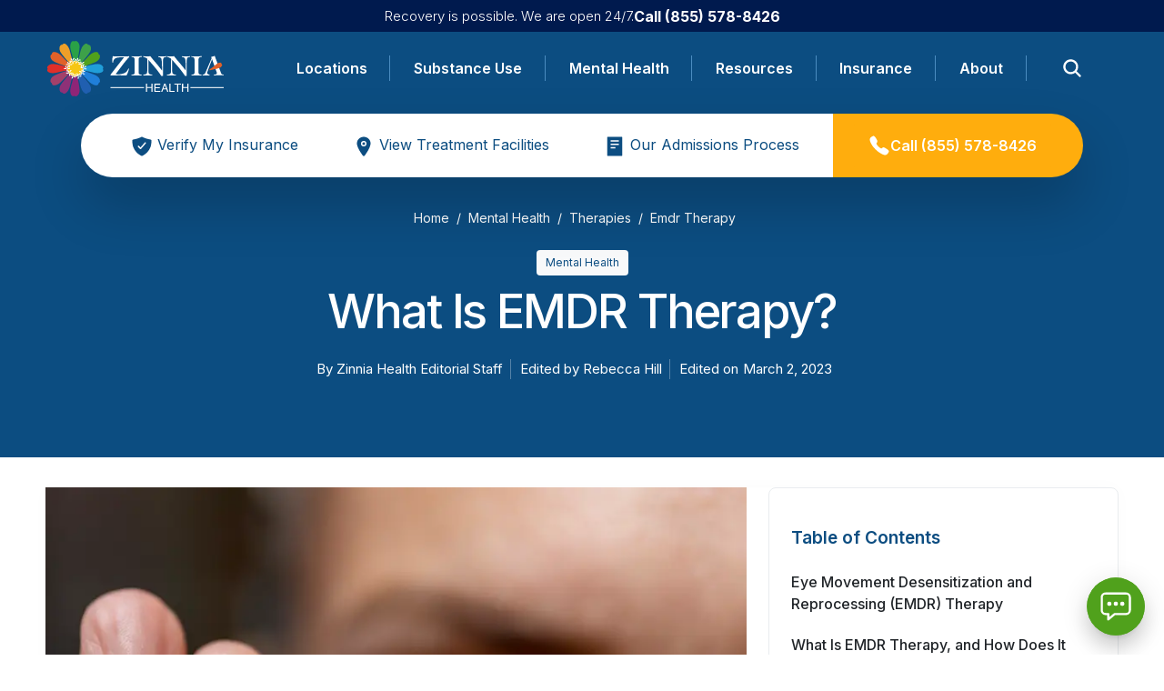

--- FILE ---
content_type: text/html; charset=utf-8
request_url: https://zinniahealth.com/mental-health/therapies/emdr-therapy
body_size: 46186
content:
<!DOCTYPE html><html lang="en"><head><meta charSet="utf-8"/><meta name="viewport" content="width=device-width"/><title>What Is EMDR Therapy? | Zinnia Health</title><meta name="description" content="EMDR Therapy uses eye movements to help people reprocess memories. Here&#x27;s what you need to know about how this therapy can help you heal from trauma."/><meta name="robots" content="follow, index, max-snippet:-1, max-video-preview:-1, max-image-preview:large"/><link rel="canonical" href="https://zinniahealth.com/mental-health/therapies/emdr-therapy"/><meta property="og:locale" content="en_US"/><meta property="og:type" content="article"/><meta property="og:title" content="What Is EMDR Therapy? | Zinnia Health"/><meta property="og:description" content="EMDR Therapy uses eye movements to help people reprocess memories. Here&#x27;s what you need to know about how this therapy can help you heal from trauma."/><meta property="og:url" content="https://zinniahealth.com/mental-health/therapies/emdr-therapy"/><meta property="og:site_name" content="Zinnia Health"/><meta property="article:publisher" content="https://www.facebook.com/zinniahealthcare/"/><meta property="og:updated_time" content="2023-03-02T11:36:24-05:00"/><meta property="og:image" content="https://cdn.zinniahealth.com/wp-content/uploads/20221206124604/iStock-1345482915-1024x683.jpg"/><meta property="og:image:secure_url" content="https://cdn.zinniahealth.com/wp-content/uploads/20221206124604/iStock-1345482915-1024x683.jpg"/><meta property="og:image:width" content="750"/><meta property="og:image:height" content="500"/><meta property="og:image:alt" content="emdr"/><meta property="og:image:type" content="image/jpeg"/><meta property="article:published_time" content="2022-12-06T12:46:24-05:00"/><meta property="article:modified_time" content="2023-03-02T11:36:24-05:00"/><meta name="twitter:card" content="summary_large_image"/><meta name="twitter:title" content="What Is EMDR Therapy? | Zinnia Health"/><meta name="twitter:description" content="EMDR Therapy uses eye movements to help people reprocess memories. Here&#x27;s what you need to know about how this therapy can help you heal from trauma."/><meta name="twitter:image" content="https://cdn.zinniahealth.com/wp-content/uploads/20221206124604/iStock-1345482915-1024x683.jpg"/><meta name="twitter:label1" content="Time to read"/><meta name="twitter:data1" content="10 minutes"/><script type="application/ld+json" class="rank-math-schema-pro">{"@context":"https://schema.org","@graph":[{"@type":"Place","@id":"https://zinniahealth.com/#place","geo":{"@type":"GeoCoordinates","latitude":"33.61645397231322","longitude":" -117.87116040193992"},"hasMap":"https://www.google.com/maps/search/?api=1&amp;query=33.61645397231322, -117.87116040193992","address":{"@type":"PostalAddress","streetAddress":"520 Newport Center Dr","addressLocality":"Newport Beach","addressRegion":"CA","postalCode":"92660","addressCountry":"United States"}},{"@type":"Organization","@id":"https://zinniahealth.com/#organization","name":"Zinnia Health","url":"https://zinniahealth.com","sameAs":["https://www.facebook.com/zinniahealthcare/"],"email":"info@zinniahealth.com","address":{"@type":"PostalAddress","streetAddress":"520 Newport Center Dr","addressLocality":"Newport Beach","addressRegion":"CA","postalCode":"92660","addressCountry":"United States"},"logo":{"@type":"ImageObject","@id":"https://zinniahealth.com/#logo","url":"https://zinniahealth.com/wp-content/uploads/Zinnia-Logo.png","contentUrl":"https://zinniahealth.com/wp-content/uploads/Zinnia-Logo.png","caption":"Zinnia Health","inLanguage":"en-US","width":"500","height":"501"},"contactPoint":[{"@type":"ContactPoint","telephone":"+1-866-535-1116","contactType":"customer support"}],"location":{"@id":"https://zinniahealth.com/#place"}},{"@type":"WebSite","@id":"https://zinniahealth.com/#website","url":"https://zinniahealth.com","name":"Zinnia Health","publisher":{"@id":"https://zinniahealth.com/#organization"},"inLanguage":"en-US"},{"@type":"ImageObject","@id":"https://cdn.zinniahealth.com/wp-content/uploads/20221206124604/iStock-1345482915-scaled.jpg","url":"https://cdn.zinniahealth.com/wp-content/uploads/20221206124604/iStock-1345482915-scaled.jpg","width":"2560","height":"1707","caption":"emdr","inLanguage":"en-US"},{"@type":"WebPage","@id":"https://zinniahealth.com/mental-health/therapies/emdr-therapy#webpage","url":"https://zinniahealth.com/mental-health/therapies/emdr-therapy","name":"What Is EMDR Therapy? | Zinnia Health","datePublished":"2022-12-06T12:46:24-05:00","dateModified":"2023-03-02T11:36:24-05:00","isPartOf":{"@id":"https://zinniahealth.com/#website"},"primaryImageOfPage":{"@id":"https://cdn.zinniahealth.com/wp-content/uploads/20221206124604/iStock-1345482915-scaled.jpg"},"inLanguage":"en-US"},{"@type":"Person","@id":"https://zinniahealth.com/mental-health/therapies/emdr-therapy#author","name":"Zinnia Health Editorial Staff","image":{"@type":"ImageObject","@id":"https://secure.gravatar.com/avatar/ff8788cf7d2f6f9fe7160b180803daa1584e7015c999f510253248e64d3b4c55?s=96&amp;d=mm&amp;r=g","url":"https://secure.gravatar.com/avatar/ff8788cf7d2f6f9fe7160b180803daa1584e7015c999f510253248e64d3b4c55?s=96&amp;d=mm&amp;r=g","caption":"Zinnia Health Editorial Staff","inLanguage":"en-US"},"worksFor":{"@id":"https://zinniahealth.com/#organization"}},{"@type":"Article","headline":"What Is EMDR Therapy? | Zinnia Health","datePublished":"2022-12-06T12:46:24-05:00","dateModified":"2023-03-02T11:36:24-05:00","author":{"@id":"https://zinniahealth.com/mental-health/therapies/emdr-therapy#author","name":"Zinnia Health Editorial Staff"},"publisher":{"@id":"https://zinniahealth.com/#organization"},"description":"EMDR Therapy uses eye movements to help people reprocess memories. Here&#039;s what you need to know about how this therapy can help you heal from trauma.","name":"What Is EMDR Therapy? | Zinnia Health","@id":"https://zinniahealth.com/mental-health/therapies/emdr-therapy#richSnippet","isPartOf":{"@id":"https://zinniahealth.com/mental-health/therapies/emdr-therapy#webpage"},"image":{"@id":"https://cdn.zinniahealth.com/wp-content/uploads/20221206124604/iStock-1345482915-scaled.jpg"},"inLanguage":"en-US","mainEntityOfPage":{"@id":"https://zinniahealth.com/mental-health/therapies/emdr-therapy#webpage"}}]}</script><link rel="preload" as="image" imageSrcSet="/_next/image?url=https%3A%2F%2Fcdn.zinniahealth.com%2Fwp-content%2Fuploads%2F20221206124604%2FiStock-1345482915-scaled.jpg&amp;w=640&amp;q=75 640w, /_next/image?url=https%3A%2F%2Fcdn.zinniahealth.com%2Fwp-content%2Fuploads%2F20221206124604%2FiStock-1345482915-scaled.jpg&amp;w=750&amp;q=75 750w, /_next/image?url=https%3A%2F%2Fcdn.zinniahealth.com%2Fwp-content%2Fuploads%2F20221206124604%2FiStock-1345482915-scaled.jpg&amp;w=828&amp;q=75 828w, /_next/image?url=https%3A%2F%2Fcdn.zinniahealth.com%2Fwp-content%2Fuploads%2F20221206124604%2FiStock-1345482915-scaled.jpg&amp;w=1080&amp;q=75 1080w, /_next/image?url=https%3A%2F%2Fcdn.zinniahealth.com%2Fwp-content%2Fuploads%2F20221206124604%2FiStock-1345482915-scaled.jpg&amp;w=1200&amp;q=75 1200w, /_next/image?url=https%3A%2F%2Fcdn.zinniahealth.com%2Fwp-content%2Fuploads%2F20221206124604%2FiStock-1345482915-scaled.jpg&amp;w=1920&amp;q=75 1920w, /_next/image?url=https%3A%2F%2Fcdn.zinniahealth.com%2Fwp-content%2Fuploads%2F20221206124604%2FiStock-1345482915-scaled.jpg&amp;w=2048&amp;q=75 2048w, /_next/image?url=https%3A%2F%2Fcdn.zinniahealth.com%2Fwp-content%2Fuploads%2F20221206124604%2FiStock-1345482915-scaled.jpg&amp;w=3840&amp;q=75 3840w" imageSizes=" (min-width: 1400px) 864px, (min-width: 1200px) 770px, (min-width: 992px) 625px, (min-width: 768px) 420px, (min-width: 577px) 546px, 100vw " fetchpriority="high"/><meta name="next-head-count" content="30"/><noscript><img alt="FPixel" loading="lazy" width="1" height="1" decoding="async" data-nimg="1" style="color:transparent;display:none" src="https://www.facebook.com/tr?id=2120227931515022&amp;ev=PageView&amp;noscript=1"/></noscript><meta property="nonce" content="44afebbe-89fc-49fd-a344-c598bfe080dd"/><link rel="icon" href="https://cdn.zinniahealth.com/wp-content/uploads/20230426120045/cropped-zinnia-favicon-1-32x32-1.webp" sizes="32x32"/><link rel="icon" href="https://cdn.zinniahealth.com/wp-content/uploads/20230426120048/cropped-zinnia-favicon-1-192x192-1.webp" sizes="192x192"/><link rel="apple-touch-icon" href="https://cdn.zinniahealth.com/wp-content/uploads/20230426120046/cropped-zinnia-favicon-1-180x180-1.webp"/><meta name="msapplication-TileImage" content="https://cdn.zinniahealth.com/wp-content/uploads/20230426120049/cropped-zinnia-favicon-1-270x270-1.webp"/><meta name="facebook-domain-verification" content="iwu592i8tpgoizb92lfxcm9vn0tder"/><script id="gtm-script" nonce="44afebbe-89fc-49fd-a344-c598bfe080dd" data-nscript="beforeInteractive">(function(w,d,s,l,i){w[l]=w[l]||[];w[l].push({'gtm.start':
new Date().getTime(),event:'gtm.js'});var f=d.getElementsByTagName(s)[0],
j=d.createElement(s),dl=l!='dataLayer'?'&l='+l:'';j.async=true;j.src=
'https://www.googletagmanager.com/gtm.js?id='+i+dl;f.parentNode.insertBefore(j,f);
})(window,document,'script','dataLayer','GTM-P8PRFSF');</script><link nonce="44afebbe-89fc-49fd-a344-c598bfe080dd" rel="preload" href="/_next/static/css/b26a1f6328a29379.css" as="style"/><link nonce="44afebbe-89fc-49fd-a344-c598bfe080dd" rel="stylesheet" href="/_next/static/css/b26a1f6328a29379.css" data-n-g=""/><link nonce="44afebbe-89fc-49fd-a344-c598bfe080dd" rel="preload" href="/_next/static/css/118a100ec12929a4.css" as="style"/><link nonce="44afebbe-89fc-49fd-a344-c598bfe080dd" rel="stylesheet" href="/_next/static/css/118a100ec12929a4.css" data-n-p=""/><link nonce="44afebbe-89fc-49fd-a344-c598bfe080dd" rel="preload" href="/_next/static/css/bc9bca97fd8d5eb9.css" as="style"/><link nonce="44afebbe-89fc-49fd-a344-c598bfe080dd" rel="stylesheet" href="/_next/static/css/bc9bca97fd8d5eb9.css"/><noscript data-n-css="44afebbe-89fc-49fd-a344-c598bfe080dd"></noscript><script defer="" nonce="44afebbe-89fc-49fd-a344-c598bfe080dd" nomodule="" src="/_next/static/chunks/polyfills-c67a75d1b6f99dc8.js"></script><script defer="" src="/_next/static/chunks/596-83ac26792c2130aa.js" nonce="44afebbe-89fc-49fd-a344-c598bfe080dd"></script><script defer="" src="/_next/static/chunks/6519-e9ffdd3618b4ebe3.js" nonce="44afebbe-89fc-49fd-a344-c598bfe080dd"></script><script defer="" src="/_next/static/chunks/3409-17ccc891d140e960.js" nonce="44afebbe-89fc-49fd-a344-c598bfe080dd"></script><script defer="" src="/_next/static/chunks/5045-65e6bbbd32355f10.js" nonce="44afebbe-89fc-49fd-a344-c598bfe080dd"></script><script defer="" src="/_next/static/chunks/1724.a8073900ded4a4da.js" nonce="44afebbe-89fc-49fd-a344-c598bfe080dd"></script><script defer="" src="/_next/static/chunks/490d0b9b-2814ae7582260bc6.js" nonce="44afebbe-89fc-49fd-a344-c598bfe080dd"></script><script defer="" src="/_next/static/chunks/2f83f2bf.a9dfccc97bce1ca6.js" nonce="44afebbe-89fc-49fd-a344-c598bfe080dd"></script><script defer="" src="/_next/static/chunks/3686-cfe0c0d57a7a4754.js" nonce="44afebbe-89fc-49fd-a344-c598bfe080dd"></script><script defer="" src="/_next/static/chunks/9266-50bf53ebed33ff8d.js" nonce="44afebbe-89fc-49fd-a344-c598bfe080dd"></script><script defer="" src="/_next/static/chunks/7222-fc7361f29116d4af.js" nonce="44afebbe-89fc-49fd-a344-c598bfe080dd"></script><script defer="" src="/_next/static/chunks/6211-6c6b07e45579dbc5.js" nonce="44afebbe-89fc-49fd-a344-c598bfe080dd"></script><script defer="" src="/_next/static/chunks/7835-9b04f572d5d40d43.js" nonce="44afebbe-89fc-49fd-a344-c598bfe080dd"></script><script defer="" src="/_next/static/chunks/1130-f89377e8730a69fc.js" nonce="44afebbe-89fc-49fd-a344-c598bfe080dd"></script><script defer="" src="/_next/static/chunks/9955-8d3e408908d51c12.js" nonce="44afebbe-89fc-49fd-a344-c598bfe080dd"></script><script defer="" src="/_next/static/chunks/5887-b610885c256bb3c4.js" nonce="44afebbe-89fc-49fd-a344-c598bfe080dd"></script><script defer="" src="/_next/static/chunks/6498-794f5d6472b0c82c.js" nonce="44afebbe-89fc-49fd-a344-c598bfe080dd"></script><script defer="" src="/_next/static/chunks/2652-170f2f33789ba7b6.js" nonce="44afebbe-89fc-49fd-a344-c598bfe080dd"></script><script defer="" src="/_next/static/chunks/8120-481b0d28264e3a7e.js" nonce="44afebbe-89fc-49fd-a344-c598bfe080dd"></script><script defer="" src="/_next/static/chunks/9683-e37e6f33a27ab380.js" nonce="44afebbe-89fc-49fd-a344-c598bfe080dd"></script><script defer="" src="/_next/static/chunks/3767-e0418cd7b20df5c6.js" nonce="44afebbe-89fc-49fd-a344-c598bfe080dd"></script><script defer="" src="/_next/static/chunks/6442-34c9cf4a359e5e6c.js" nonce="44afebbe-89fc-49fd-a344-c598bfe080dd"></script><script defer="" src="/_next/static/chunks/8031-5d19d5af5ddf584c.js" nonce="44afebbe-89fc-49fd-a344-c598bfe080dd"></script><script defer="" src="/_next/static/chunks/1810-37e87ba2cd4d4b28.js" nonce="44afebbe-89fc-49fd-a344-c598bfe080dd"></script><script defer="" src="/_next/static/chunks/6268-7a0c230efe09c334.js" nonce="44afebbe-89fc-49fd-a344-c598bfe080dd"></script><script defer="" src="/_next/static/chunks/1951-20ba7f25c2781e97.js" nonce="44afebbe-89fc-49fd-a344-c598bfe080dd"></script><script defer="" src="/_next/static/chunks/4347.fdc781b5f520712b.js" nonce="44afebbe-89fc-49fd-a344-c598bfe080dd"></script><script defer="" src="/_next/static/chunks/6799.ac01b3b8b7f0c84c.js" nonce="44afebbe-89fc-49fd-a344-c598bfe080dd"></script><script src="/_next/static/chunks/webpack-7243806b7f523a55.js" nonce="44afebbe-89fc-49fd-a344-c598bfe080dd" defer=""></script><script src="/_next/static/chunks/framework-e023da760628d0cd.js" nonce="44afebbe-89fc-49fd-a344-c598bfe080dd" defer=""></script><script src="/_next/static/chunks/main-870302a9b66f36b4.js" nonce="44afebbe-89fc-49fd-a344-c598bfe080dd" defer=""></script><script src="/_next/static/chunks/pages/_app-f718e17be564e5a1.js" nonce="44afebbe-89fc-49fd-a344-c598bfe080dd" defer=""></script><script src="/_next/static/chunks/8c77c11b-08a15f5555db95a7.js" nonce="44afebbe-89fc-49fd-a344-c598bfe080dd" defer=""></script><script src="/_next/static/chunks/c9ff1c10-bce2d7d25d64d4e3.js" nonce="44afebbe-89fc-49fd-a344-c598bfe080dd" defer=""></script><script src="/_next/static/chunks/b9512d68-0f3570d007157ec3.js" nonce="44afebbe-89fc-49fd-a344-c598bfe080dd" defer=""></script><script src="/_next/static/chunks/512-b233db1e23391614.js" nonce="44afebbe-89fc-49fd-a344-c598bfe080dd" defer=""></script><script src="/_next/static/chunks/811-138482c66f0adcb7.js" nonce="44afebbe-89fc-49fd-a344-c598bfe080dd" defer=""></script><script src="/_next/static/chunks/7576-074ff1efae9f9ec1.js" nonce="44afebbe-89fc-49fd-a344-c598bfe080dd" defer=""></script><script src="/_next/static/chunks/8058-4f9b5026a5b5699c.js" nonce="44afebbe-89fc-49fd-a344-c598bfe080dd" defer=""></script><script src="/_next/static/chunks/7012-a2ae17546b541c8d.js" nonce="44afebbe-89fc-49fd-a344-c598bfe080dd" defer=""></script><script src="/_next/static/chunks/5598-25dc58f4d28aa8ff.js" nonce="44afebbe-89fc-49fd-a344-c598bfe080dd" defer=""></script><script src="/_next/static/chunks/2724-a4e3566340b0903b.js" nonce="44afebbe-89fc-49fd-a344-c598bfe080dd" defer=""></script><script src="/_next/static/chunks/3088-79012fbc562a2f10.js" nonce="44afebbe-89fc-49fd-a344-c598bfe080dd" defer=""></script><script src="/_next/static/chunks/8083-5a1fe33bbbab6877.js" nonce="44afebbe-89fc-49fd-a344-c598bfe080dd" defer=""></script><script src="/_next/static/chunks/7104-84bdcef3e04130d3.js" nonce="44afebbe-89fc-49fd-a344-c598bfe080dd" defer=""></script><script src="/_next/static/chunks/3264-41c37544f4863567.js" nonce="44afebbe-89fc-49fd-a344-c598bfe080dd" defer=""></script><script src="/_next/static/chunks/3242-5038fed99e0c1eee.js" nonce="44afebbe-89fc-49fd-a344-c598bfe080dd" defer=""></script><script src="/_next/static/chunks/8757-8eeeb0627aab7e10.js" nonce="44afebbe-89fc-49fd-a344-c598bfe080dd" defer=""></script><script src="/_next/static/chunks/8377-2795ed48e45f4032.js" nonce="44afebbe-89fc-49fd-a344-c598bfe080dd" defer=""></script><script src="/_next/static/chunks/pages/mental-health/%5B...pageUri%5D-fb330e6aa53c3386.js" nonce="44afebbe-89fc-49fd-a344-c598bfe080dd" defer=""></script><script src="/_next/static/PeI56jH8YVt4_X37AWUju/_buildManifest.js" nonce="44afebbe-89fc-49fd-a344-c598bfe080dd" defer=""></script><script src="/_next/static/PeI56jH8YVt4_X37AWUju/_ssgManifest.js" nonce="44afebbe-89fc-49fd-a344-c598bfe080dd" defer=""></script><style id="__jsx-533ca6c1acd799c0">.default-link.jsx-533ca6c1acd799c0{text-decoration:none;cursor:default}.default-link.jsx-533ca6c1acd799c0:hover{cursor:pointer}.default-link.active-link.jsx-533ca6c1acd799c0{color:var(--primary);font-weight:600}.default-link.active-link.jsx-533ca6c1acd799c0{color:var(--primary);font-weight:600}.default-link.active-link.jsx-533ca6c1acd799c0{color:var(--primary);font-weight:600}.default-link.active-link.jsx-533ca6c1acd799c0{color:var(--primary);font-weight:600}.default-link.active-link.jsx-533ca6c1acd799c0{color:var(--primary);font-weight:600}</style><style id="__jsx-2560540289">ul.jsx-2560540289{z-index:1;width:100%;margin:0;padding:0;list-style:none;display:-webkit-box;display:-webkit-flex;display:-moz-box;display:-ms-flexbox;display:flex;-webkit-box-align:center;-webkit-align-items:center;-moz-box-align:center;-ms-flex-align:center;align-items:center;-webkit-box-pack:justify;-webkit-justify-content:space-between;-moz-box-pack:justify;-ms-flex-pack:justify;justify-content:space-between;color:white}li.jsx-2560540289{display:-webkit-inline-box;display:-webkit-inline-flex;display:-moz-inline-box;display:-ms-inline-flexbox;display:inline-flex;-webkit-box-align:center;-webkit-align-items:center;-moz-box-align:center;-ms-flex-align:center;align-items:center;height:100%;color:white;-webkit-box-flex:1;-webkit-flex-grow:1;-moz-box-flex:1;-ms-flex-positive:1;flex-grow:1;-webkit-box-pack:center;-webkit-justify-content:center;-moz-box-pack:center;-ms-flex-pack:center;justify-content:center}li.menu-item.jsx-2560540289>a:after{background:var(--primary-100);content:"";height:35%;position:absolute;right:0;top:50%;-webkit-transform:translatey(-50%);-moz-transform:translatey(-50%);-ms-transform:translatey(-50%);-o-transform:translatey(-50%);transform:translatey(-50%);width:0.0625rem;opacity:.5}.submenu-list.jsx-2560540289 li.jsx-2560540289:first-child{font-size:1rem;font-weight:600}.submenu-list.jsx-2560540289>a li:hover{color:#0a58ca!important}.submenu-list.jsx-2560540289 li.jsx-2560540289{font-weight:400;font-size:1rem}li.jsx-2560540289>.link{color:var(--white-color);font-weight:600;position:relative;height:100%;display:-webkit-inline-box;display:-webkit-inline-flex;display:-moz-inline-box;display:-ms-inline-flexbox;display:inline-flex;-webkit-box-align:center;-webkit-align-items:center;-moz-box-align:center;-ms-flex-align:center;align-items:center;width:100%;-webkit-box-pack:center;-webkit-justify-content:center;-moz-box-pack:center;-ms-flex-pack:center;justify-content:center}.navstatus-indicator.jsx-2560540289{position:absolute;bottom:0;left:50%;-webkit-transform:translatex(-50%);-moz-transform:translatex(-50%);-ms-transform:translatex(-50%);-o-transform:translatex(-50%);transform:translatex(-50%);z-index:1;margin:0 auto;width:0%;height:0.3125rem;background-color:var(--warning);visibility:hidden;-webkit-transition:all.15s ease-in-out;-moz-transition:all.15s ease-in-out;-o-transition:all.15s ease-in-out;transition:all.15s ease-in-out}.navstatus-indicator.active.jsx-2560540289{visibility:visible;width:60%}.pointer-arrow.jsx-2560540289{position:absolute;bottom:0;left:0;z-index:1;margin-left:0;width:100%;display:-webkit-box;display:-webkit-flex;display:-moz-box;display:-ms-flexbox;display:flex;-webkit-box-pack:center;-webkit-justify-content:center;-moz-box-pack:center;-ms-flex-pack:center;justify-content:center}.navigation-dropdown-popover.jsx-2560540289{position:absolute;background-color:var(--grey-100);z-index:1;-webkit-border-radius:0.25rem;-moz-border-radius:0.25rem;border-radius:0.25rem;-webkit-box-shadow:0 0.5rem 3.125rem -1rem rgba(209,208,210,.5);-moz-box-shadow:0 0.5rem 3.125rem -1rem rgba(209,208,210,.5);box-shadow:0 0.5rem 3.125rem -1rem rgba(209,208,210,.5);-webkit-transition:visibility 0s,opacity.15s ease-in-out;-moz-transition:visibility 0s,opacity.15s ease-in-out;-o-transition:visibility 0s,opacity.15s ease-in-out;transition:visibility 0s,opacity.15s ease-in-out;visibility:hidden;opacity:0;width:100%}.navigation-dropdown-popover.hidden.jsx-2560540289{visibility:hidden;opacity:0}.navigation-dropdown.jsx-2560540289{position:relative;height:100%;display:-webkit-box;display:-webkit-flex;display:-moz-box;display:-ms-flexbox;display:flex;-webkit-box-align:center;-webkit-align-items:center;-moz-box-align:center;-ms-flex-align:center;align-items:center;-webkit-box-pack:center;-webkit-justify-content:center;-moz-box-pack:center;-ms-flex-pack:center;justify-content:center;min-width:3.125rem}.navigation-item.active.jsx-2560540289 .navigation-dropdown-popover.jsx-2560540289{visibility:visible;opacity:1}.left.jsx-2560540289,.right.jsx-2560540289{padding:2.5rem}.left.jsx-2560540289{min-height:12.5rem;background-color:var(--primary)}.right.jsx-2560540289{}.navigation-item.has-dropdown.jsx-2560540289{position:static}.navigation-item.has-dropdown.jsx-2560540289:hover .navigation-dropdown-popover.jsx-2560540289{visibility:visible;opacity:1}.submenu.jsx-2560540289{opacity:0;z-index:-1;-webkit-transition:all.2s ease-in-out;-moz-transition:all.2s ease-in-out;-o-transition:all.2s ease-in-out;transition:all.2s ease-in-out;position:absolute;top:7.1875rem;left:0;right:0;background-color:#fff;-webkit-box-shadow:0 3.75rem 5.9375rem rgba(0,0,0,.34);-moz-box-shadow:0 3.75rem 5.9375rem rgba(0,0,0,.34);box-shadow:0 3.75rem 5.9375rem rgba(0,0,0,.34);min-width:25rem;margin:auto;max-width:87.5rem;width:100%;background-color:white;-webkit-border-bottom-left-radius:0.25rem;-moz-border-radius-bottomleft:0.25rem;border-bottom-left-radius:0.25rem;-webkit-border-bottom-right-radius:0.25rem;-moz-border-radius-bottomright:0.25rem;border-bottom-right-radius:0.25rem;display:none;-webkit-transform:translatey(-2.5rem);-moz-transform:translatey(-2.5rem);-ms-transform:translatey(-2.5rem);-o-transform:translatey(-2.5rem);transform:translatey(-2.5rem);overflow:hidden}.submenu.open.jsx-2560540289{opacity:1;-webkit-transform:translatey(0);-moz-transform:translatey(0);-ms-transform:translatey(0);-o-transform:translatey(0);transform:translatey(0)}.submenu-content.jsx-2560540289{display:grid;grid-template-columns:16.875rem auto 30%;gap:1.25rem;cursor:auto}.mega-menu-cta.jsx-2560540289{display:-webkit-box;display:-webkit-flex;display:-moz-box;display:-ms-flexbox;display:flex;-webkit-box-orient:vertical;-webkit-box-direction:normal;-webkit-flex-direction:column;-moz-box-orient:vertical;-moz-box-direction:normal;-ms-flex-direction:column;flex-direction:column;white-space:wrap;background-color:var(--primary);padding:1.25rem;min-width:0;height:100%}.mega-menu-cta-more.jsx-2560540289{padding-top:1.25rem;border-top:0.0625rem solid var(--white-color)}.mega-menu-cta-more.jsx-2560540289>a{color:white}.miniature.jsx-2560540289{position:relative;width:100%;height:7.5rem;margin-bottom:0.625rem}.multiple-links.jsx-2560540289{display:-webkit-box;display:-webkit-flex;display:-moz-box;display:-ms-flexbox;display:flex;padding:1.25rem;-webkit-box-orient:horizontal;-webkit-box-direction:normal;-webkit-flex-direction:row;-moz-box-orient:horizontal;-moz-box-direction:normal;-ms-flex-direction:row;flex-direction:row;-webkit-flex-wrap:nowrap;-ms-flex-wrap:nowrap;flex-wrap:nowrap;max-height:42.8125rem;gap:0.9375rem}.multiple-links.jsx-2560540289 ul.jsx-2560540289{list-style:none;margin:0;padding:0;display:-webkit-box;display:-webkit-flex;display:-moz-box;display:-ms-flexbox;display:flex;-webkit-box-orient:vertical;-webkit-box-direction:normal;-webkit-flex-direction:column;-moz-box-orient:vertical;-moz-box-direction:normal;-ms-flex-direction:column;flex-direction:column;-webkit-box-align:start;-webkit-align-items:flex-start;-moz-box-align:start;-ms-flex-align:start;align-items:flex-start}.multiple-links.jsx-2560540289 ul.jsx-2560540289 li.jsx-2560540289{padding:0.3125rem 0;color:var(--primary);border:none;min-height:2.125rem}.last-column.jsx-2560540289{padding:1.25rem;padding-left:0;color:var(--main-body-text-color)}.submenu-column.jsx-2560540289 h3.jsx-2560540289{color:var(--white-color);font-size:1.5rem;font-weight:600;margin-bottom:0.625rem;letter-spacing:-0.0875rem}.submenu-list.jsx-2560540289{list-style:none;padding:0}.submenu-list.jsx-2560540289 li.jsx-2560540289{color:black}.submenu-item.jsx-2560540289{padding:0.3125rem 0;border-bottom:0.0625rem solid#ccc}.cta-block.jsx-2560540289{padding:1.25rem;display:-webkit-box;display:-webkit-flex;display:-moz-box;display:-ms-flexbox;display:flex;-webkit-box-orient:vertical;-webkit-box-direction:normal;-webkit-flex-direction:column;-moz-box-orient:vertical;-moz-box-direction:normal;-ms-flex-direction:column;flex-direction:column;-webkit-box-align:center;-webkit-align-items:center;-moz-box-align:center;-ms-flex-align:center;align-items:center}.cta-button.jsx-2560540289{padding:0.625rem 1.25rem;background-color:#007bff;border:none;cursor:pointer;font-size:0.875rem;margin-top:0.625rem}.search-widget.jsx-2560540289{padding:1.25rem;color:#515151}.first-column.jsx-2560540289{display:none}@media(min-width:48rem){.submenu.jsx-2560540289{display:block}}@media(min-width:62rem){.submenu.jsx-2560540289{max-width:59.375rem}.submenu-content.jsx-2560540289{grid-template-columns:auto 45%}.submenu-content.extended.jsx-2560540289{grid-template-columns:auto 40%}}@media(min-width:75rem){.submenu.jsx-2560540289{max-width:87.5rem}.first-column.jsx-2560540289{display:block}.submenu-content.jsx-2560540289,.submenu-content.extended.jsx-2560540289{grid-template-columns:16.875rem auto 30%}}</style><style id="__jsx-3868159134">.submenu-wrap.jsx-3868159134{display:-webkit-box;display:-webkit-flex;display:-moz-box;display:-ms-flexbox;display:flex;-webkit-box-orient:vertical;-webkit-box-direction:normal;-webkit-flex-direction:column;-moz-box-orient:vertical;-moz-box-direction:normal;-ms-flex-direction:column;flex-direction:column;-webkit-box-align:start;-webkit-align-items:flex-start;-moz-box-align:start;-ms-flex-align:start;align-items:flex-start;-webkit-box-shadow:none;-moz-box-shadow:none;box-shadow:none;padding:14px 20px;font-weight:600;width:100%}.submenu-head-wrap.jsx-3868159134{display:-webkit-box;display:-webkit-flex;display:-moz-box;display:-ms-flexbox;display:flex;-webkit-box-pack:justify;-webkit-justify-content:space-between;-moz-box-pack:justify;-ms-flex-pack:justify;justify-content:space-between;-webkit-box-align:center;-webkit-align-items:center;-moz-box-align:center;-ms-flex-align:center;align-items:center;width:100%}.submenuTitle.jsx-3868159134{position:unset;margin:0;font-size:28px;font-weight:500;color:var(--primary)}.submenu-list.jsx-3868159134{display:-webkit-box;display:-webkit-flex;display:-moz-box;display:-ms-flexbox;display:flex;-webkit-box-orient:vertical;-webkit-box-direction:normal;-webkit-flex-direction:column;-moz-box-orient:vertical;-moz-box-direction:normal;-ms-flex-direction:column;flex-direction:column;position:fixed;left:0;height:-webkit-calc(100vh - var(--mobile-header-height));height:-moz-calc(100vh - var(--mobile-header-height));height:calc(100vh - var(--mobile-header-height));padding:20px 5px 20px 35px;top:var(--mobile-header-height);overflow:scroll;width:100%;background:var(--white-color);list-style-type:none;z-index:2}.submenu-list.jsx-3868159134 li.jsx-3868159134 div{padding:0}.submenu-list.jsx-3868159134 li.jsx-3868159134 a,.submenu-list.jsx-3868159134 li.jsx-3868159134 span{font-size:1rem;font-weight:400;margin:15px;display:block;color:var(--primary)}.open.jsx-3868159134{margin-left:0;-webkit-transition:margin.15s ease;-moz-transition:margin.15s ease;-o-transition:margin.15s ease;transition:margin.15s ease}.close.jsx-3868159134{margin-left:-100vw;-webkit-transition:margin.15s ease;-moz-transition:margin.15s ease;-o-transition:margin.15s ease;transition:margin.15s ease;-webkit-box-shadow:none;-moz-box-shadow:none;box-shadow:none}.submenu-list-title.jsx-3868159134{color:var(--primary);font-size:1rem;font-weight:600;text-transform:uppercase;display:-webkit-box;display:-webkit-flex;display:-moz-box;display:-ms-flexbox;display:flex}.submenu-list-title.jsx-3868159134>svg{position:relative;margin-right:-0.6875rem;right:1.25rem}</style><style id="__jsx-528108858">div.jsx-528108858{display:-webkit-box;display:-webkit-flex;display:-moz-box;display:-ms-flexbox;display:flex;-webkit-box-orient:vertical;-webkit-box-direction:normal;-webkit-flex-direction:column;-moz-box-orient:vertical;-moz-box-direction:normal;-ms-flex-direction:column;flex-direction:column;margin-bottom:0;position:relative;height:100%}div.inline-field.jsx-528108858{display:-webkit-box;display:-webkit-flex;display:-moz-box;display:-ms-flexbox;display:flex;-webkit-box-orient:horizontal;-webkit-box-direction:normal;-webkit-flex-direction:row;-moz-box-orient:horizontal;-moz-box-direction:normal;-ms-flex-direction:row;flex-direction:row;-webkit-box-align:start;-webkit-align-items:start;-moz-box-align:start;-ms-flex-align:start;align-items:start}div.inline-field.has-icon.jsx-528108858{border:0.0625rem solid var(--gray-500);-webkit-border-radius:.25rem;-moz-border-radius:.25rem;border-radius:.25rem;font-size:1rem;-webkit-box-pack:center;-webkit-justify-content:center;-moz-box-pack:center;-ms-flex-pack:center;justify-content:center;position:relative;height:3.125rem;width:100%;background-color:white}label.jsx-528108858{font-size:1rem;font-weight:600;margin-bottom:.5rem}.validation-icon.jsx-528108858{position:absolute;top:50%;right:0.625rem;margin-top:-0.3125rem}.validation-icon.error.jsx-528108858{color:var(--error);margin-top:-0.9375rem}.validation-icon.success.jsx-528108858{color:var(--success)}.hasSearch.jsx-528108858 .validation-icon.jsx-528108858{right:2.5rem}.clear-input-icon.jsx-528108858{position:absolute;top:50%;right:2.5rem;margin-top:-0.75rem;cursor:pointer;-webkit-border-radius:50%;-moz-border-radius:50%;border-radius:50%;display:-webkit-inline-box;display:-webkit-inline-flex;display:-moz-inline-box;display:-ms-inline-flexbox;display:inline-flex;width:1.5rem;height:1.5rem;padding:0;border:none}.clear-input-icon.jsx-528108858:hover{background-color:var(--gray-300)}.has-no-icon.jsx-528108858 .clear-input-icon.jsx-528108858{margin-top:-1.25rem}.has-no-icon.jsx-528108858 .select-dropdown-icon.jsx-528108858{height:auto;margin-top:0.1875rem}.select-dropdown-icon.jsx-528108858{position:absolute;right:0;cursor:pointer;display:-webkit-inline-box;display:-webkit-inline-flex;display:-moz-inline-box;display:-ms-inline-flexbox;display:inline-flex;-webkit-box-pack:center;-webkit-justify-content:center;-moz-box-pack:center;-ms-flex-pack:center;justify-content:center;-webkit-box-align:center;-webkit-align-items:center;-moz-box-align:center;-ms-flex-align:center;align-items:center;width:3rem;height:100%;padding:0;border:none;background-color:var(--gray-200);-webkit-border-radius:.25rem;-moz-border-radius:.25rem;border-radius:.25rem;-webkit-border-top-left-radius:0;-moz-border-radius-topleft:0;border-top-left-radius:0;-webkit-border-bottom-left-radius:0;-moz-border-radius-bottomleft:0;border-bottom-left-radius:0;background-color:transparent}.select-options.jsx-528108858{position:absolute;top:100%;left:0;width:100%;height:100%;height:18.75rem;margin-top:0.3125rem;z-index:10;border:0.0625rem solid var(--gray-500);-webkit-border-radius:.25rem;-moz-border-radius:.25rem;border-radius:.25rem;background-color:white}.select-options.jsx-528108858 ul.jsx-528108858{margin:0;padding:0}.select-options.jsx-528108858 ul.jsx-528108858 li.jsx-528108858{list-style:none;background-color:white;padding:0.3125rem 0.625rem;cursor:pointer}.select-options.jsx-528108858 ul.jsx-528108858 li.jsx-528108858:hover{background-color:var(--primary);color:white}select.jsx-528108858{padding:0.5rem;border:0.0625rem solid var(--gray-500);-webkit-border-radius:0.25rem;-moz-border-radius:0.25rem;border-radius:0.25rem;font-size:1rem;font-weight:400;outline:none;min-height:2.625rem}select.jsx-528108858:focus{border-color:#0070f3}select.border-red.jsx-528108858{background-color:var(--faded-orange);border:1px solid var(--error)}select.border-green.jsx-528108858{background-color:var(--faded-green);border:1px solid var(--success)}input.jsx-528108858{padding:.5rem;border:1px solid var(--gray-500);-webkit-border-radius:.25rem;-moz-border-radius:.25rem;border-radius:.25rem;font-size:1rem;font-weight:400;outline:none;width:100%;padding-right:2.5rem;white-space:nowrap;overflow:hidden;-o-text-overflow:ellipsis;text-overflow:ellipsis;color:inherit}input.border-red.jsx-528108858{background-color:var(--faded-orange);border:1px solid var(--error)}input.border-green.jsx-528108858{background-color:var(--faded-green);border:1px solid var(--success)}div.inline-field.has-icon.jsx-528108858 input.jsx-528108858{border:none;height:100%;padding:0 0.625rem;width:15.625rem;white-space:nowrap;overflow:hidden;-o-text-overflow:ellipsis;text-overflow:ellipsis;background-color:white}div.inline-field.has-icon.jsx-528108858 .form-select-icon.jsx-528108858{-webkit-box-align:center;-webkit-align-items:center;-moz-box-align:center;-ms-flex-align:center;align-items:center;display:-webkit-box;display:-webkit-flex;display:-moz-box;display:-ms-flexbox;display:flex;-webkit-box-pack:center;-webkit-justify-content:center;-moz-box-pack:center;-ms-flex-pack:center;justify-content:center;background-color:var(--gray-200);border-right:1px solid var(--gray-500);-webkit-border-radius:.25rem;-moz-border-radius:.25rem;border-radius:.25rem;-webkit-border-top-right-radius:0;-moz-border-radius-topright:0;border-top-right-radius:0;-webkit-border-bottom-right-radius:0;-moz-border-radius-bottomright:0;border-bottom-right-radius:0}.form-select-wrapper.jsx-528108858{width:100%;position:relative;display:-webkit-box;display:-webkit-flex;display:-moz-box;display:-ms-flexbox;display:flex;-webkit-box-align:start;-webkit-align-items:start;-moz-box-align:start;-ms-flex-align:start;align-items:start;margin-bottom:0.625rem}.form-select-wrapper.no-margin.jsx-528108858{margin-bottom:0}input.jsx-528108858::-webkit-calendar-picker-indicator{display:none;opacity:0}input.jsx-528108858::-webkit-calendar-picker-indicator{color:var(--main-body-text-color);height:100%;position:relative;width:2rem;z-index:0;background-color:var(--gray-200)}input.jsx-528108858::-webkit-calendar-picker-indicator:before{background:var(--gray-200);content:"";display:block;height:100%;left:-2px;position:absolute;top:-5px;width:22px;z-index:-1}.form-select-icon.jsx-528108858{margin-bottom:0;padding:0 0.625rem}.error-label.jsx-528108858{color:var(--error);font-size:0.75rem;padding:0.5rem 0;padding-top:0}div.hasSearch.jsx-528108858 .error-label.jsx-528108858{margin-top:-0.625rem}@media(min-width:62rem){div.inline-field.has-icon.jsx-528108858 input.jsx-528108858{width:21.875rem}input.jsx-528108858{padding-right:0}}</style><style id="__jsx-1496818401">button.button.jsx-1496818401{color:rgb(255,255,255);min-width:12.5rem;background-color:var(--primary);display:-webkit-inline-box;display:-webkit-inline-flex;display:-moz-inline-box;display:-ms-inline-flexbox;display:inline-flex;-webkit-box-align:center;-webkit-align-items:center;-moz-box-align:center;-ms-flex-align:center;align-items:center;font-size:1rem;line-height:1.25rem;height:3.125rem;min-height:3.125rem;padding:0.6875rem 1rem;font-weight:600;text-align:center;cursor:pointer;-webkit-box-pack:center;-webkit-justify-content:center;-moz-box-pack:center;-ms-flex-pack:center;justify-content:center;-webkit-appearance:none;-moz-appearance:none;-ms-appearance:none;appearance:none;border:none;-webkit-border-radius:0.25rem;-moz-border-radius:0.25rem;border-radius:0.25rem;-webkit-transition:all.2s ease-in-out;-moz-transition:all.2s ease-in-out;-o-transition:all.2s ease-in-out;transition:all.2s ease-in-out}button.jsx-1496818401:hover{background-color:var(--primary-600)}button.button-contained.light-blue.jsx-1496818401{background-color:var(--light-blue)}button.button-contained.light-blue.jsx-1496818401:hover{background-color:#199acc}button.button-link.jsx-1496818401{background-color:transparent;border:none;color:var(--primary);font-weight:400}button.button-link.jsx-1496818401:hover{color:var(--primary-600);text-decoration:underline}button.button-block.jsx-1496818401{display:block;width:100%}button.button-contained.jsx-1496818401{background-color:var(--primary);color:white}button.button-contained.jsx-1496818401:hover{background-color:var(--primary-600)}button.button-contained.secondary.jsx-1496818401{border-color:var(--secondary);background-color:var(--secondary)}button.button-contained.secondary.jsx-1496818401:hover{background-color:var(--secondary-500);border-color:var(--secondary-500)}button.button-contained.orange.jsx-1496818401{background-color:var(--warning)}button.button-contained.orange.jsx-1496818401:hover{background-color:var(--warning)}button.button-outline.jsx-1496818401{background-color:transparent;border:0.125rem solid var(--primary);color:var(--primary)}button.button-outline.jsx-1496818401:hover{background-color:var(--primary);color:white}button.button-outline.secondary.jsx-1496818401{background-color:transparent;border:0.125rem solid var(--secondary);color:var(--secondary)}button.button-outline.secondary.jsx-1496818401:hover{background-color:var(--secondary);color:white}button.button-outline.white.jsx-1496818401{background-color:transparent;border-color:white;color:white}button.button-outline.white.jsx-1496818401:hover{background-color:white;color:var(--primary)}button.button-disabled.jsx-1496818401,button.jsx-1496818401:disabled{cursor:not-allowed;pointer-events:none;opacity:.65;background-color:var(--primary-300)}button.button-link.jsx-1496818401:disabled{background-color:transparent;color:var(--gray-500)}button.button-outline.jsx-1496818401:disabled{background-color:var(--gray-200);border-color:var(--gray-400)}button.has-animation.jsx-1496818401:after{content:"";position:absolute;-webkit-transition:all.3s;-moz-transition:all.3s;-o-transition:all.3s;transition:all.3s;width:0%;height:100%;top:0;left:0;background:#c4dadc}button.has-animation.jsx-1496818401:active:after{width:100%}button.button-has-icon.jsx-1496818401 svg.jsx-1496818401{margin-right:0.625rem}@media screen and (min-width:768px)and (max-width:991px){button.button-link.jsx-1496818401{font-size:0.8125rem!important}}</style><style id="__jsx-1415085146">.insurance-search-wrapper.jsx-1415085146{display:grid;margin:0.625rem 0;grid-gap:0rem;grid-template-columns:1fr;max-width:100%}.min-button-width-desktop{min-width:12.5rem;background-color:undefined!important}.min-button-width-desktop:hover{background-color:undefined!important}.separator.jsx-1415085146{display:-webkit-box;display:-webkit-flex;display:-moz-box;display:-ms-flexbox;display:flex;-webkit-box-align:center;-webkit-align-items:center;-moz-box-align:center;-ms-flex-align:center;align-items:center;text-align:center;font-size:0.875rem}.separator.jsx-1415085146::before,.separator.jsx-1415085146::after{content:"";-webkit-box-flex:1;-webkit-flex:1;-moz-box-flex:1;-ms-flex:1;flex:1;border-bottom:0.0625rem solid var(--gray-400)}.separator.jsx-1415085146:not(:empty)::before{margin-right:.25em}.separator.jsx-1415085146:not(:empty)::after{margin-left:.25em}.form-action.jsx-1415085146{margin:1.25rem auto}.insurance-search-wrapper.centered.jsx-1415085146{display:-webkit-box;display:-webkit-flex;display:-moz-box;display:-ms-flexbox;display:flex;-webkit-box-orient:vertical;-webkit-box-direction:normal;-webkit-flex-direction:column;-moz-box-orient:vertical;-moz-box-direction:normal;-ms-flex-direction:column;flex-direction:column;-webkit-box-align:center;-webkit-align-items:center;-moz-box-align:center;-ms-flex-align:center;align-items:center;padding:2.5rem 0}.form-inline-fields.jsx-1415085146{display:-webkit-box;display:-webkit-flex;display:-moz-box;display:-ms-flexbox;display:flex;-webkit-box-align:center;-webkit-align-items:center;-moz-box-align:center;-ms-flex-align:center;align-items:center;grid-gap:0.625rem;height:100%;width:100%;-webkit-box-orient:vertical;-webkit-box-direction:normal;-webkit-flex-direction:column;-moz-box-orient:vertical;-moz-box-direction:normal;-ms-flex-direction:column;flex-direction:column}.form-inline-fields.jsx-1415085146>button{text-transform:uppercase;display:flex;gap:0.625rem}.form-inline-fields.jsx-1415085146>div.jsx-1415085146{margin-bottom:0}@media(max-width:62rem){.form-inline-fields.jsx-1415085146{min-height:6.875rem}}@media(min-width:62rem){.form-inline-fields.jsx-1415085146{grid-gap:1.25rem;-webkit-flex-direction:columns;-ms-flex-direction:columns;flex-direction:columns}.insurance-search-wrapper.jsx-1415085146{grid-template-columns:1fr;-webkit-box-align:center;-webkit-align-items:center;-moz-box-align:center;-ms-flex-align:center;align-items:center;-webkit-box-pack:center;-webkit-justify-content:center;-moz-box-pack:center;-ms-flex-pack:center;justify-content:center;margin:1.25rem auto}.form-actions.jsx-1415085146{display:grid;grid-template-columns:1fr}}</style><style id="__jsx-222081384">.topNavWrapper.jsx-222081384{display:none;-webkit-box-orient:vertical;-webkit-box-direction:normal;-webkit-flex-direction:column;-moz-box-orient:vertical;-moz-box-direction:normal;-ms-flex-direction:column;flex-direction:column;top:var(--mobile-header-height);height:-webkit-calc(100vh - var(--mobile-header-height));height:-moz-calc(100vh - var(--mobile-header-height));height:calc(100vh - var(--mobile-header-height));overflow-y:auto;position:absolute;left:0;background:var(--white-color);width:100%;z-index:10;padding:0;border-top:1px solid var(--gray-500)}.menuDividerLine.jsx-222081384{color:var(--gray-500);margin:0 20px}.cta-block-container.jsx-222081384{-webkit-box-flex:1;-webkit-flex-grow:1;-moz-box-flex:1;-ms-flex-positive:1;flex-grow:1;display:-webkit-box;display:-webkit-flex;display:-moz-box;display:-ms-flexbox;display:flex;-webkit-box-align:start;-webkit-align-items:start;-moz-box-align:start;-ms-flex-align:start;align-items:start}.cta-block.jsx-222081384{width:100%;height:100%;text-align:center;color:var(--primary);background:#e9ecef;padding:1.25rem;padding-bottom:9.375rem;-webkit-box-shadow:0 0.25rem 0.9375rem 0 rgba(0,0,0,.24);-moz-box-shadow:0 0.25rem 0.9375rem 0 rgba(0,0,0,.24);box-shadow:0 0.25rem 0.9375rem 0 rgba(0,0,0,.24)}.cta-block.jsx-222081384 h3.jsx-222081384{font-size:1.5rem;font-weight:700}</style><style id="__jsx-1302931820">button.button.jsx-1302931820{color:rgb(255,255,255);min-width:auto;background-color:var(--primary);display:-webkit-inline-box;display:-webkit-inline-flex;display:-moz-inline-box;display:-ms-inline-flexbox;display:inline-flex;-webkit-box-align:center;-webkit-align-items:center;-moz-box-align:center;-ms-flex-align:center;align-items:center;font-size:1rem;line-height:1.25rem;height:3.125rem;min-height:3.125rem;padding:0.6875rem 1rem;font-weight:600;text-align:center;cursor:pointer;-webkit-box-pack:center;-webkit-justify-content:center;-moz-box-pack:center;-ms-flex-pack:center;justify-content:center;-webkit-appearance:none;-moz-appearance:none;-ms-appearance:none;appearance:none;border:none;-webkit-border-radius:0.25rem;-moz-border-radius:0.25rem;border-radius:0.25rem;-webkit-transition:all.2s ease-in-out;-moz-transition:all.2s ease-in-out;-o-transition:all.2s ease-in-out;transition:all.2s ease-in-out}button.jsx-1302931820:hover{background-color:var(--primary-600)}button.button-contained.light-blue.jsx-1302931820{background-color:var(--light-blue)}button.button-contained.light-blue.jsx-1302931820:hover{background-color:#199acc}button.button-link.jsx-1302931820{background-color:transparent;border:none;color:var(--primary);font-weight:400}button.button-link.jsx-1302931820:hover{color:var(--primary-600);text-decoration:underline}button.button-block.jsx-1302931820{display:block;width:100%}button.button-contained.jsx-1302931820{background-color:var(--primary);color:white}button.button-contained.jsx-1302931820:hover{background-color:var(--primary-600)}button.button-contained.secondary.jsx-1302931820{border-color:var(--secondary);background-color:var(--secondary)}button.button-contained.secondary.jsx-1302931820:hover{background-color:var(--secondary-500);border-color:var(--secondary-500)}button.button-contained.orange.jsx-1302931820{background-color:var(--warning)}button.button-contained.orange.jsx-1302931820:hover{background-color:var(--warning)}button.button-outline.jsx-1302931820{background-color:transparent;border:0.125rem solid var(--primary);color:var(--primary)}button.button-outline.jsx-1302931820:hover{background-color:var(--primary);color:white}button.button-outline.secondary.jsx-1302931820{background-color:transparent;border:0.125rem solid var(--secondary);color:var(--secondary)}button.button-outline.secondary.jsx-1302931820:hover{background-color:var(--secondary);color:white}button.button-outline.white.jsx-1302931820{background-color:transparent;border-color:white;color:white}button.button-outline.white.jsx-1302931820:hover{background-color:white;color:var(--primary)}button.button-disabled.jsx-1302931820,button.jsx-1302931820:disabled{cursor:not-allowed;pointer-events:none;opacity:.65;background-color:var(--primary-300)}button.button-link.jsx-1302931820:disabled{background-color:transparent;color:var(--gray-500)}button.button-outline.jsx-1302931820:disabled{background-color:var(--gray-200);border-color:var(--gray-400)}button.has-animation.jsx-1302931820:after{content:"";position:absolute;-webkit-transition:all.3s;-moz-transition:all.3s;-o-transition:all.3s;transition:all.3s;width:0%;height:100%;top:0;left:0;background:#c4dadc}button.has-animation.jsx-1302931820:active:after{width:100%}button.button-has-icon.jsx-1302931820 svg.jsx-1302931820{margin-right:0.625rem}@media screen and (min-width:768px)and (max-width:991px){button.button-link.jsx-1302931820{font-size:0.8125rem!important}}</style><style id="__jsx-2791220889">.zinnia-featured-actions.jsx-2791220889{display:none;background:-webkit-linear-gradient(left,#fff 0%,#fff 75%,var(--warning)50%,var(--warning)100%);background:-moz-linear-gradient(left,#fff 0%,#fff 75%,var(--warning)50%,var(--warning)100%);background:-o-linear-gradient(left,#fff 0%,#fff 75%,var(--warning)50%,var(--warning)100%);background:linear-gradient(to right,#fff 0%,#fff 75%,var(--warning)50%,var(--warning)100%);padding:0.625rem 1.5625rem}ul.jsx-2791220889{margin:0;padding:0;list-style:none;display:-webkit-box;display:-webkit-flex;display:-moz-box;display:-ms-flexbox;display:flex;-webkit-box-align:center;-webkit-align-items:center;-moz-box-align:center;-ms-flex-align:center;align-items:center;-webkit-box-pack:center;-webkit-justify-content:center;-moz-box-pack:center;-ms-flex-pack:center;justify-content:center}ul.jsx-2791220889 li.jsx-2791220889:nth-child(3){margin-right:1.25rem}ul.jsx-2791220889 li.jsx-2791220889 div.jsx-2791220889{font-size:1rem;line-height:1.5rem;color:var(--primary);padding:0.625rem 1.25rem;margin:0 0.625rem;-webkit-border-radius:0.5rem;-moz-border-radius:0.5rem;border-radius:0.5rem;text-align:center;-webkit-transition:background-color.2s ease-in-out;-moz-transition:background-color.2s ease-in-out;-o-transition:background-color.2s ease-in-out;transition:background-color.2s ease-in-out;white-space:nowrap}ul.jsx-2791220889 li.jsx-2791220889 div.jsx-2791220889:hover{background-color:var(--gray-200)}ul.jsx-2791220889 li.jsx-2791220889:last-child div.jsx-2791220889{padding:0}@media(min-width:62rem)and (max-width:75rem){ul.jsx-2791220889 li.jsx-2791220889 div.jsx-2791220889{font-size:0.875rem}}@media(min-width:62rem){.zinnia-featured-actions.jsx-2791220889{display:-webkit-box;display:-webkit-flex;display:-moz-box;display:-ms-flexbox;display:flex;position:absolute;width:auto;max-width:var(--max-container-width);left:50%;margin:0 auto;-webkit-transform:translatex(-50%);-moz-transform:translatex(-50%);-ms-transform:translatex(-50%);-o-transform:translatex(-50%);transform:translatex(-50%);-webkit-box-shadow:0 1.875rem 3.75rem rgba(0,0,0,.2);-moz-box-shadow:0 1.875rem 3.75rem rgba(0,0,0,.2);box-shadow:0 1.875rem 3.75rem rgba(0,0,0,.2);-webkit-border-radius:3.125rem;-moz-border-radius:3.125rem;border-radius:3.125rem;margin-top:0.625rem}}</style><style id="__jsx-1144136994">header.jsx-1144136994{position:-webkit-sticky;position:sticky;z-index:11;top:0;right:0;left:0;width:100%;margin:0;background-color:var(--primary)}</style><style id="__jsx-107496286">.header-container.jsx-107496286{display:-webkit-box;display:-webkit-flex;display:-moz-box;display:-ms-flexbox;display:flex;-webkit-box-orient:vertical;-webkit-box-direction:normal;-webkit-flex-direction:column;-moz-box-orient:vertical;-moz-box-direction:normal;-ms-flex-direction:column;flex-direction:column}nav.jsx-107496286{height:5rem;width:100%;display:-webkit-box;display:-webkit-flex;display:-moz-box;display:-ms-flexbox;display:flex;-webkit-box-align:center;-webkit-align-items:center;-moz-box-align:center;-ms-flex-align:center;align-items:center;-webkit-box-pack:justify;-webkit-justify-content:space-between;-moz-box-pack:justify;-ms-flex-pack:justify;justify-content:space-between}.top-nav.jsx-107496286{background-color:var(--primary-700);-webkit-box-align:center;-webkit-align-items:center;-moz-box-align:center;-ms-flex-align:center;align-items:center;display:-webkit-box;display:-webkit-flex;display:-moz-box;display:-ms-flexbox;display:flex;gap:13px;height:var(--top-bar-height);-webkit-box-pack:center;-webkit-justify-content:center;-moz-box-pack:center;-ms-flex-pack:center;justify-content:center;width:100%;color:var(--white-color)}.top-nav.jsx-107496286 p.jsx-107496286{font-size:12px;font-weight:300;margin:0}.top-nav.jsx-107496286 a{color:var(--white-color);font-size:12px;line-height:12px;font-weight:700}.header-logo-box.jsx-107496286{display:-webkit-box;display:-webkit-flex;display:-moz-box;display:-ms-flexbox;display:flex;-webkit-box-pack:center;-webkit-justify-content:center;-moz-box-pack:center;-ms-flex-pack:center;justify-content:center;width:198px;height:61px}.nav-container.jsx-107496286{background-color:var(--primary);padding:0 1.25rem;width:100%;margin:0 auto}.sitelogo.jsx-107496286{width:12.375rem;height:3.8125rem}.search-box.jsx-107496286{width:100%;padding-right:1.25rem}.header-menu.jsx-107496286{display:-webkit-box;display:-webkit-flex;display:-moz-box;display:-ms-flexbox;display:flex;height:100%}.header-toggleButton.jsx-107496286{border:none;background:none}.megamenu.jsx-107496286{display:none}.mobilemenu.jsx-107496286{display:-webkit-box;display:-webkit-flex;display:-moz-box;display:-ms-flexbox;display:flex}@media(min-width:62rem){.top-nav.jsx-107496286 p.jsx-107496286{font-size:15px}.top-nav.jsx-107496286 a{font-size:1rem}nav.jsx-107496286{height:5rem;display:grid;grid-template-columns:12.5rem auto;gap:3.125rem;-webkit-box-align:center;-webkit-align-items:center;-moz-box-align:center;-ms-flex-align:center;align-items:center;-webkit-box-pack:unset;-webkit-justify-content:unset;-moz-box-pack:unset;-ms-flex-pack:unset;justify-content:unset}.nav-container.jsx-107496286{padding:0;max-width:var(--max-desktop-container-width);margin:0 auto}.enlarged.jsx-107496286{position:absolute;width:20.625rem;height:6.875rem}.megamenu.jsx-107496286{display:contents}.mobilemenu.jsx-107496286{display:none}}@media screen and (min-width:75rem){.nav-container.jsx-107496286{max-width:var(--max-xl-container-width)}}@media screen and (min-width:87.5rem){.nav-container.jsx-107496286{max-width:var(--max-container-width)}}</style><style id="__jsx-1166544497">ul.jsx-1166544497{display:-webkit-box;display:-webkit-flex;display:-moz-box;display:-ms-flexbox;display:flex;list-style:none;-webkit-box-pack:center;-webkit-justify-content:center;-moz-box-pack:center;-ms-flex-pack:center;justify-content:center;padding:0;margin:0;-webkit-flex-wrap:wrap;-ms-flex-wrap:wrap;flex-wrap:wrap;margin-bottom:1.25rem}ul.jsx-1166544497 li.jsx-1166544497{font-size:0.6875rem;line-height:0.625rem;margin-bottom:0.625rem}ul.jsx-1166544497 li.jsx-1166544497:after{content:"/";padding:0 0.5rem;color:var(--white-color)}ul.jsx-1166544497 li.jsx-1166544497:last-child:after{content:""}ul.jsx-1166544497 li.jsx-1166544497 a.jsx-1166544497{text-decoration:none}ul.jsx-1166544497 li.jsx-1166544497 span.jsx-1166544497{text-transform:capitalize;color:var(--white-color);text-decoration:none;text-transform:capitalize;white-space:nowrap}ul.jsx-1166544497 li.jsx-1166544497 span.jsx-1166544497:hover{color:var(--primary-100)}@media(min-width:62rem){ul.jsx-1166544497 li.jsx-1166544497{font-size:0.875rem;line-height:0.625rem}}</style><style id="__jsx-3111027488">.page-title.jsx-3111027488{background-color:var(--primary);padding:3.125rem 0}.page-title.light.jsx-3111027488{background-color:white}.hero.jsx-3111027488{text-align:center}.inline-meta.jsx-3111027488{display:-webkit-box;display:-webkit-flex;display:-moz-box;display:-ms-flexbox;display:flex;-webkit-box-orient:vertical;-webkit-box-direction:normal;-webkit-flex-direction:column;-moz-box-orient:vertical;-moz-box-direction:normal;-ms-flex-direction:column;flex-direction:column}.inline-meta.hidden.jsx-3111027488{display:none}h1.jsx-3111027488{font-size:-webkit-calc(var(--h1-size) + 1vw);font-size:-moz-calc(var(--h1-size) + 1vw);font-size:calc(var(--h1-size) + 1vw);color:white}.sub-heading.jsx-3111027488{font-size:1.5rem;letter-spacing:-0.03125rem;line-height:2.25rem;color:white}.contributor-link.jsx-3111027488{color:white;text-decoration:underline}.article-meta.jsx-3111027488{display:-webkit-inline-box;display:-webkit-inline-flex;display:-moz-inline-box;display:-ms-inline-flexbox;display:inline-flex;-webkit-box-pack:center;-webkit-justify-content:center;-moz-box-pack:center;-ms-flex-pack:center;justify-content:center;-webkit-box-align:center;-webkit-align-items:center;-moz-box-align:center;-ms-flex-align:center;align-items:center;-webkit-box-orient:vertical;-webkit-box-direction:normal;-webkit-flex-direction:column;-moz-box-orient:vertical;-moz-box-direction:normal;-ms-flex-direction:column;flex-direction:column;margin-bottom:0.5rem;padding:0}.article-meta.jsx-3111027488 li.jsx-3111027488{list-style:none;margin-right:0rem;font-size:0.6875rem;-webkit-box-align:center;-webkit-align-items:center;-moz-box-align:center;-ms-flex-align:center;align-items:center;color:white;display:-webkit-inline-box;display:-webkit-inline-flex;display:-moz-inline-box;display:-ms-inline-flexbox;display:inline-flex;-webkit-box-pack:start;-webkit-justify-content:flex-start;-moz-box-pack:start;-ms-flex-pack:start;justify-content:flex-start;padding-right:0.5rem;border-right:0.0625rem solid rgba(255,255,255,.3)}.article-meta.jsx-3111027488 li.jsx-3111027488:last-child{border-right:none}.article-meta.jsx-3111027488 .medical-review.jsx-3111027488 span.doctor-trigger-modal.jsx-3111027488{color:var(--primary-300);vertical-align:middle;margin-left:0.3125rem;margin-right:0.3125rem}.physician-image.jsx-3111027488{-webkit-border-radius:50%;-moz-border-radius:50%;border-radius:50%;overflow:hidden}.doctor-trigger-modal.jsx-3111027488{font-weight:700;text-decoration:underline;cursor:pointer}.article-date.jsx-3111027488{font-style:italic;padding-left:0.3125rem}.category.jsx-3111027488{display:-webkit-inline-box;display:-webkit-inline-flex;display:-moz-inline-box;display:-ms-inline-flexbox;display:inline-flex;font-size:0.75rem;color:var(--primary);margin-bottom:0.4375rem;-webkit-border-radius:0.25rem;-moz-border-radius:0.25rem;border-radius:0.25rem;padding:0.3125rem 0.625rem;background-color:var(--gray-100)}.medical-meta.jsx-3111027488{width:auto}.shield-icon.jsx-3111027488{-webkit-border-radius:50%;-moz-border-radius:50%;border-radius:50%;padding:0.1875rem;margin-right:0rem;color:var(--primary-100)}.textUnderBtn.jsx-3111027488{display:-webkit-box;display:-webkit-flex;display:-moz-box;display:-ms-flexbox;display:flex;margin-left:5.5rem;z-index:2!important}.modal-content.jsx-3111027488{gap:1.875rem}.modal-image-content.jsx-3111027488{position:relative;width:15.875rem;height:15.875rem;margin:auto}.doctor-name-modal.jsx-3111027488{color:var(--primary-400)}.more-text.jsx-3111027488:hover{color:var(--primary)}@media(max-width:48rem){.textUnderBtn.jsx-3111027488{margin-left:1rem;position:relative;z-index:100}.modal-image-content.jsx-3111027488{width:11.25rem;height:11.25rem}}@media(max-width:62rem){.doctor-name-modal.jsx-3111027488{text-align:center}.textUnderBtn.jsx-3111027488{-webkit-box-pack:center;-webkit-justify-content:center;-moz-box-pack:center;-ms-flex-pack:center;justify-content:center;margin-left:-2.8rem;margin-bottom:2.5rem}.article-meta-author.jsx-3111027488{display:-webkit-box;display:-webkit-flex;display:-moz-box;display:-ms-flexbox;display:flex;grid-gap:0.375rem;-webkit-box-align:center;-webkit-align-items:center;-moz-box-align:center;-ms-flex-align:center;align-items:center;-webkit-box-orient:horizontal;-webkit-box-direction:normal;-webkit-flex-direction:row;-moz-box-orient:horizontal;-moz-box-direction:normal;-ms-flex-direction:row;flex-direction:row;-webkit-flex-wrap:wrap;-ms-flex-wrap:wrap;flex-wrap:wrap;grid-template-columns:repeat(2,auto);white-space:pre-line;-webkit-box-align:center;-webkit-align-items:center;-moz-box-align:center;-ms-flex-align:center;align-items:center}.article-meta.jsx-3111027488 li.jsx-3111027488{border-right:none}.article-meta.jsx-3111027488 li.medical-review.jsx-3111027488{padding-top:0.625rem;display:grid}}@media(min-width:62rem){h1.jsx-3111027488{font-size:-webkit-calc(2.5rem + 1vw);font-size:-moz-calc(2.5rem + 1vw);font-size:calc(2.5rem + 1vw);line-height:4.0625rem;letter-spacing:-0.13125rem;max-width:75rem;margin:auto}.article-meta.jsx-3111027488{display:-webkit-box;display:-webkit-flex;display:-moz-box;display:-ms-flexbox;display:flex;-webkit-box-orient:horizontal;-webkit-box-direction:normal;-webkit-flex-direction:row;-moz-box-orient:horizontal;-moz-box-direction:normal;-ms-flex-direction:row;flex-direction:row;padding:0;margin-top:1.25rem}.article-meta.jsx-3111027488 li.jsx-3111027488{list-style:none;margin-right:0.625rem;font-size:0.9375rem;-webkit-box-align:center;-webkit-align-items:center;-moz-box-align:center;-ms-flex-align:center;align-items:center;color:white;display:-webkit-inline-box;display:-webkit-inline-flex;display:-moz-inline-box;display:-ms-inline-flexbox;display:inline-flex;-webkit-box-pack:center;-webkit-justify-content:center;-moz-box-pack:center;-ms-flex-pack:center;justify-content:center}.article-meta.jsx-3111027488 li.jsx-3111027488:nth-child(2){margin-left:0rem}.article-meta.jsx-3111027488 .medical-review.jsx-3111027488 span.doctor-trigger-modal.jsx-3111027488{color:white;vertical-align:middle;margin-left:0.3125rem}.medical-meta.jsx-3111027488{width:auto}.page-title.jsx-3111027488{padding-top:7.5rem}}</style><style id="__jsx-2207752449">.sidebar.jsx-2207752449{background-color:var(--gray-200);-webkit-border-radius:8px;-moz-border-radius:8px;border-radius:8px;display:block;margin-top:0;min-height:52px;padding:0}.sidebar-section.jsx-2207752449{border-bottom:1px solid var(--gray-300);margin-bottom:21px}.sidebar-title.jsx-2207752449{color:var(--primary);display:-webkit-box;display:-webkit-flex;display:-moz-box;display:-ms-flexbox;display:flex;font-size:19px;font-style:normal;font-weight:600;-webkit-box-pack:justify;-webkit-justify-content:space-between;-moz-box-pack:justify;-ms-flex-pack:justify;justify-content:space-between;line-height:1.6;margin:0;padding:17px 24px}.table-of-contents.jsx-2207752449{display:none;padding:0 24px 17px}.show-mobile-TOC.jsx-2207752449{display:block}.hide-mobile-TOC.jsx-2207752449{display:none}.sidebar-list-item.jsx-2207752449{list-style:none;padding-bottom:21px}button.toc-link.jsx-2207752449,.sidebar-list-item.jsx-2207752449 a{border:none;background:transparent;color:var(--main-body-text-color);font-weight:500;padding:0;text-align:start}button.toc-link.jsx-2207752449:hover,.sidebar-list-item.jsx-2207752449 a:hover{color:var(--primary);text-decoration:underline}.sidebar-box.jsx-2207752449{-webkit-box-align:center;-webkit-align-items:center;-moz-box-align:center;-ms-flex-align:center;align-items:center;-webkit-border-radius:8px;-moz-border-radius:8px;border-radius:8px;border:2px solid var(--gray-200);color:var(--main-body-text-color);display:-webkit-box;display:-webkit-flex;display:-moz-box;display:-ms-flexbox;display:flex;font-size:18px;font-style:normal;font-weight:400;line-height:140%;padding:19px 19px 13px 23px}.expand-arrow.jsx-2207752449{-webkit-transform:rotate(0deg);-moz-transform:rotate(0deg);-ms-transform:rotate(0deg);-o-transform:rotate(0deg);transform:rotate(0deg)}.expand-arrow-related-content.jsx-2207752449{-webkit-transform:rotate(0deg);-moz-transform:rotate(0deg);-ms-transform:rotate(0deg);-o-transform:rotate(0deg);transform:rotate(0deg)}.related-content.jsx-2207752449{display:none}.sidebar-boxes-wrap.jsx-2207752449{display:none}.sidebar-box-margin-btm.jsx-2207752449{margin-bottom:21px;gap:8px}.sidebar-box-margin-btm.jsx-2207752449:hover{background-color:var(--gray-100);border-color:var(--gray-300)}.sidebar-box-text.jsx-2207752449{padding-left:8px}.sidebar-box-text-link.jsx-2207752449,.sidebar-box-text.jsx-2207752449 a{color:var(--primary-300)}@media(min-width:62rem){.sidebar.jsx-2207752449{margin-bottom:0;margin-bottom:35px;padding:40px 24px 0;border:1px solid var(--gray-200);background-color:var(--white-color)}.sidebar-sticky.jsx-2207752449{position:-webkit-sticky;position:sticky;top:250px}.sidebar-title.jsx-2207752449{padding:0;padding-bottom:21px}.table-of-contents-arrow.jsx-2207752449{display:none}.table-of-contents.jsx-2207752449{display:block;padding:0}.show-TOC.jsx-2207752449{display:block}.hide-TOC.jsx-2207752449{display:none}.related-content.jsx-2207752449{display:block}.sidebar-boxes-wrap.jsx-2207752449{display:block}}</style><style id="__jsx-1625198050">select.jsx-1625198050{padding:0px 45px;height:3.125rem;border:0;-webkit-border-radius:0.3125rem;-moz-border-radius:0.3125rem;border-radius:0.3125rem;background-color:var(--gray-100);border:1px solid var(--gray-300);-webkit-box-shadow:0px 0px 0px 1px var(--gray-200);-moz-box-shadow:0px 0px 0px 1px var(--gray-200);box-shadow:0px 0px 0px 1px var(--gray-200);width:100%;max-width:100%;-webkit-appearance:none;-moz-appearance:none;-ms-appearance:none;appearance:none;-webkit-transition:all.15s ease;-moz-transition:all.15s ease;-o-transition:all.15s ease;transition:all.15s ease;color:var(--main-body-text-color);cursor:pointer}select.jsx-1625198050:hover{background-color:var(--gray-200);-webkit-box-shadow:0 0 0 4px rgb(0 51 102/10%);-moz-box-shadow:0 0 0 4px rgb(0 51 102/10%);box-shadow:0 0 0 4px rgb(0 51 102/10%)}select.select-dark-theme.jsx-1625198050{background-color:white}select.select-dark-theme.jsx-1625198050:hover{border-color:var(--primary)}.form-select-wrapper.jsx-1625198050{width:100%;position:relative;display:-webkit-inline-box;display:-webkit-inline-flex;display:-moz-inline-box;display:-ms-inline-flexbox;display:inline-flex;-webkit-box-align:center;-webkit-align-items:center;-moz-box-align:center;-ms-flex-align:center;align-items:center;margin-bottom:0.625rem}.form-select-icon.jsx-1625198050{position:absolute;left:0.625rem}@media(min-width:62rem){select.jsx-1625198050{max-width:30rem}.form-select-wrapper.jsx-1625198050{margin-bottom:0rem}}</style><style id="__jsx-1248041031">.map--search-wrapper.jsx-1248041031{display:grid;margin:0.625rem 0;grid-gap:1.25rem;grid-template-columns:1fr}.form-actions.jsx-1248041031{display:grid;grid-template-columns:repeat(2,1fr)}.map--search-wrapper.centered.jsx-1248041031{display:-webkit-box;display:-webkit-flex;display:-moz-box;display:-ms-flexbox;display:flex;-webkit-box-orient:vertical;-webkit-box-direction:normal;-webkit-flex-direction:column;-moz-box-orient:vertical;-moz-box-direction:normal;-ms-flex-direction:column;flex-direction:column;-webkit-box-align:center;-webkit-align-items:center;-moz-box-align:center;-ms-flex-align:center;align-items:center;padding:2.5rem 0}@media(min-width:62rem){.map--search-wrapper.jsx-1248041031{grid-template-columns:1fr}.form-actions.jsx-1248041031{display:grid;grid-template-columns:auto auto}}</style><style id="__jsx-525926754">.locations-wrapper.jsx-525926754{display:grid;grid-template-columns:1fr;grid-gap:1.25rem;-webkit-box-align:center;-webkit-align-items:center;-moz-box-align:center;-ms-flex-align:center;align-items:center}.map-side.jsx-525926754{display:-webkit-box;display:-webkit-flex;display:-moz-box;display:-ms-flexbox;display:flex;height:28.125rem;-webkit-box-flex:1;-webkit-flex:1;-moz-box-flex:1;-ms-flex:1;flex:1;width:100%;overflow:hidden;position:relative}.heading.jsx-525926754{font-size:var(--h2-size);color:var(--primary-600);margin-bottom:2.5rem}.item.jsx-525926754{display:-webkit-box;display:-webkit-flex;display:-moz-box;display:-ms-flexbox;display:flex;-webkit-box-orient:vertical;-webkit-box-direction:normal;-webkit-flex-direction:column;-moz-box-orient:vertical;-moz-box-direction:normal;-ms-flex-direction:column;flex-direction:column;-webkit-box-align:center;-webkit-align-items:center;-moz-box-align:center;-ms-flex-align:center;align-items:center;-webkit-box-pack:center;-webkit-justify-content:center;-moz-box-pack:center;-ms-flex-pack:center;justify-content:center}.internal-map-search.jsx-525926754{background-color:var(--gray-100);-webkit-border-radius:0.25rem;-moz-border-radius:0.25rem;border-radius:0.25rem;padding:1.875rem;border:1px solid var(--gray-200)}@media(min-width:62rem){.locations-wrapper.jsx-525926754{grid-template-columns:1fr;grid-template-columns:auto 50%}.form-side.jsx-525926754{max-width:31.25rem}.map-side.jsx-525926754{height:100%}}</style><style id="__jsx-2451209343">.responsive-image.jsx-2451209343{position:relative;padding-bottom:40.32258064516129%}</style><style id="__jsx-937443732">.treatment-center-cta.jsx-937443732{border:1px solid#1d2f5d;-webkit-border-radius:9px;-moz-border-radius:9px;border-radius:9px;overflow:hidden}.teal-variant.jsx-937443732{background:var(--primary);color:var(--white-color)}.teal-variant.jsx-937443732 .cta-content.jsx-937443732 .cta-text-phone.jsx-937443732{color:var(--white-color)}.white-variant.jsx-937443732{background:var(--white-color);color:var(--black-color)}.white-variant.jsx-937443732 .cta-text-phone.jsx-937443732{color:var(--primary)}.cta-image.jsx-937443732{margin-bottom:33px}.cta-content.jsx-937443732{padding:0 24px 30px}.cta-content.jsx-937443732 .cta-text-title.jsx-937443732{font-style:normal;font-weight:400;font-size:24px;line-height:110%;letter-spacing:-.01em}.cta-text-phone.jsx-937443732{font-style:normal;font-weight:600;font-size:30px;line-height:40px;margin-bottom:8px}.cta-text-why.jsx-937443732{font-style:normal;font-weight:400;line-height:140%;font-size:14px;margin-bottom:14px;letter-spacing:-.01em;text-transform:uppercase;display:-webkit-box;display:-webkit-flex;display:-moz-box;display:-ms-flexbox;display:flex;-webkit-box-align:start;-webkit-align-items:flex-start;-moz-box-align:start;-ms-flex-align:start;align-items:flex-start;gap:10px}.icon-holder.jsx-937443732{position:relative;top:-2px}.cta-button-centers.jsx-937443732{background:#ff7a00;-webkit-border-radius:3.51139px;-moz-border-radius:3.51139px;border-radius:3.51139px;display:-webkit-box;display:-webkit-flex;display:-moz-box;display:-ms-flexbox;display:flex;-webkit-box-pack:center;-webkit-justify-content:center;-moz-box-pack:center;-ms-flex-pack:center;justify-content:center;-webkit-box-align:center;-webkit-align-items:center;-moz-box-align:center;-ms-flex-align:center;align-items:center;color:var(--white-color);font-weight:500;line-height:100%;text-transform:uppercase;font-style:normal;font-size:14px;padding:20px 15px 21px;margin-bottom:20px}@media(min-width:62rem){.cta-content.jsx-937443732{padding:0 60px 38px}.cta-content.jsx-937443732 .cta-text-title.jsx-937443732{font-size:36px}.cta-text-phone.jsx-937443732{font-size:53px;line-height:64px}.cta-text-why.jsx-937443732{font-size:19px;margin-bottom:29px}.cta-button-centers.jsx-937443732{font-size:21px;padding:20px 26px 21px}}</style><style id="__jsx-3545999348">.admission-team-cta.jsx-3545999348{-webkit-border-radius:8px;-moz-border-radius:8px;border-radius:8px;padding:23px 39px}.teal-variant.jsx-3545999348{background-color:var(--primary);color:var(--white-color)}.call-action.jsx-3545999348{font-size:43px;line-height:122%;font-weight:600;color:var(--white-color)}.white-variant.jsx-3545999348{background:var(--white-color);color:var(--black-color);border:1px solid var(--primary)}.grid.jsx-3545999348{display:grid;text-align:center;-webkit-box-orient:vertical;-webkit-box-direction:normal;-webkit-flex-direction:column;-moz-box-orient:vertical;-moz-box-direction:normal;-ms-flex-direction:column;flex-direction:column}.intro.jsx-3545999348{font-size:22px;line-height:120%}.why-call-us.jsx-3545999348{display:-webkit-box;display:-webkit-flex;display:-moz-box;display:-ms-flexbox;display:flex;font-size:16px;line-height:140%;-webkit-box-align:center;-webkit-align-items:center;-moz-box-align:center;-ms-flex-align:center;align-items:center;-webkit-box-pack:center;-webkit-justify-content:center;-moz-box-pack:center;-ms-flex-pack:center;justify-content:center;padding-top:20px}.icon-holder.jsx-3545999348{position:relative;display:-webkit-box;display:-webkit-flex;display:-moz-box;display:-ms-flexbox;display:flex;-webkit-box-align:center;-webkit-align-items:center;-moz-box-align:center;-ms-flex-align:center;align-items:center;padding-left:9px}@media(min-width:62rem){.admission-team-cta.jsx-3545999348{padding:34px 30px 23px 29px}.why-call-us.jsx-3545999348{padding-top:0}}</style><style id="__jsx-2396724405">.checkInsuranceCta.jsx-2396724405{border:none;padding:1.875rem 0}.textWrapper.jsx-2396724405{display:-webkit-box;display:-webkit-flex;display:-moz-box;display:-ms-flexbox;display:flex;-webkit-box-align:center;-webkit-align-items:center;-moz-box-align:center;-ms-flex-align:center;align-items:center;-webkit-box-orient:vertical;-webkit-box-direction:normal;-webkit-flex-direction:column;-moz-box-orient:vertical;-moz-box-direction:normal;-ms-flex-direction:column;flex-direction:column;gap:0.3125rem}.ctaText.jsx-2396724405{font-style:normal;font-weight:500;text-align:center;color:var(--primary-600);width:100%;margin-bottom:1.1875rem;font-size:1.375rem}.ctaButton.jsx-2396724405{width:100%}.ctaButton.jsx-2396724405 button.jsx-2396724405{width:100%;font-size:1.125rem;-webkit-border-radius:0.3125rem;-moz-border-radius:0.3125rem;border-radius:0.3125rem;border:none;font-style:normal;font-weight:500;line-height:100%;padding:1.375rem 0;background:var(--primary);color:var(--white-color)}.break.jsx-2396724405{display:initial}@media(min-width:48rem){.checkInsuranceCta.jsx-2396724405{margin-top:1.875rem;padding:2.8125rem 1.5rem;border:0.0625rem solid var(--primary-800);-webkit-border-radius:0.5rem;-moz-border-radius:0.5rem;border-radius:0.5rem}.textWrapper.jsx-2396724405{-webkit-box-orient:horizontal;-webkit-box-direction:normal;-webkit-flex-direction:row;-moz-box-orient:horizontal;-moz-box-direction:normal;-ms-flex-direction:row;flex-direction:row;-webkit-box-pack:justify;-webkit-justify-content:space-between;-moz-box-pack:justify;-ms-flex-pack:justify;justify-content:space-between;gap:2.5rem}.ctaText.jsx-2396724405{font-size:2rem;line-height:110%;letter-spacing:-.01em;text-align:start;margin-bottom:0}.ctaButton.jsx-2396724405{width:auto}.ctaButton.jsx-2396724405 button.jsx-2396724405{width:19.5625rem;padding:1.875rem 1.375rem;font-size:1.375rem}.break.jsx-2396724405{display:none}}@media(min-width:87.5rem){.break.jsx-2396724405{display:initial}}</style><style id="__jsx-1125302328">.relatedContent.jsx-1125302328{margin-top:1.5rem}.relatedContent.jsx-1125302328 h2.jsx-1125302328{font-style:normal;font-weight:500;font-size:1.875rem;line-height:136%;letter-spacing:-.03em;color:#004d5c;margin-bottom:0.625rem}.relatedContent.jsx-1125302328 ul.jsx-1125302328{list-style:none;padding:0;padding-bottom:0}.relatedContent.jsx-1125302328 ul.jsx-1125302328 li.jsx-1125302328{font-style:normal;font-weight:400;line-height:150%;letter-spacing:-.01em;color:#0a9ca6;margin-bottom:0.625rem}.relatedContent.jsx-1125302328 ul.jsx-1125302328 li.jsx-1125302328 span.jsx-1125302328{text-decoration:none;color:var(--primary-300);font-size:1rem}.searchBar.jsx-1125302328{display:-webkit-box;display:-webkit-flex;display:-moz-box;display:-ms-flexbox;display:flex;height:2.3125rem;margin-bottom:0.625rem}.searchInput.jsx-1125302328{width:-webkit-calc(100% - 8.1875rem);width:-moz-calc(100% - 8.1875rem);width:calc(100% - 8.1875rem)}.searchInput.jsx-1125302328 input.jsx-1125302328{width:100%;height:100%;-webkit-border-radius:0.5rem 0 0 0.5rem;-moz-border-radius:0.5rem 0 0 0.5rem;border-radius:0.5rem 0 0 0.5rem;padding:0.3125rem 0.9375rem;font-size:1.25rem;border:0.0625rem solid#939598}.searchButton.jsx-1125302328{width:8.1875rem;display:-webkit-box;display:-webkit-flex;display:-moz-box;display:-ms-flexbox;display:flex;-webkit-box-pack:center;-webkit-justify-content:center;-moz-box-pack:center;-ms-flex-pack:center;justify-content:center;-webkit-box-align:center;-webkit-align-items:center;-moz-box-align:center;-ms-flex-align:center;align-items:center;background:var(--primary);-webkit-border-radius:0 0.5rem 0.5rem 0rem;-moz-border-radius:0 0.5rem 0.5rem 0rem;border-radius:0 0.5rem 0.5rem 0rem;color:var(--white-color);font-size:1rem;font-style:normal;font-weight:400;line-height:150%;text-align:center;letter-spacing:-.01em}@media(min-width:48rem){.relatedContent.jsx-1125302328{margin-top:4rem}.relatedContent.jsx-1125302328 ul.jsx-1125302328 li.jsx-1125302328 span.jsx-1125302328{font-size:1.25rem}.searchButton.jsx-1125302328{font-size:1.25rem}}</style><style id="__jsx-2350088305">.article-page.jsx-2350088305{font-style:normal;font-weight:400;margin:33px 0}.article.jsx-2350088305{position:relative}.article-card.jsx-2350088305{display:grid;grid-column-gap:24px;-webkit-box-shadow:0px 0px 20px rgba(0,0,0,.02);-moz-box-shadow:0px 0px 20px rgba(0,0,0,.02);box-shadow:0px 0px 20px rgba(0,0,0,.02);grid-template-areas:"image""info""sidebar""content";grid-template-columns:1fr;-webkit-border-radius:8px;-moz-border-radius:8px;border-radius:8px}.article-featured-image.jsx-2350088305{position:relative;padding-bottom:66.6796875%;margin-bottom:1.875rem}.category-sidebar.jsx-2350088305{grid-area:sidebar;padding-bottom:16px}.article-content.jsx-2350088305{color:var(--main-text-body-color);font-size:16px;grid-area:content;line-height:1.5;padding-bottom:24px}.arrow-content.jsx-2350088305{width:100%;position:-webkit-sticky;position:sticky;bottom:1rem}.to-top-arrow.jsx-2350088305{margin:auto;width:-webkit-fit-content;width:-moz-fit-content;width:fit-content;background:-webkit-radial-gradient(#fff 0 50%,transparent 50%100%);background:-moz-radial-gradient(#fff 0 50%,transparent 50%100%);background:-o-radial-gradient(#fff 0 50%,transparent 50%100%);background:radial-gradient(#fff 0 50%,transparent 50%100%);-webkit-border-radius:2rem;-moz-border-radius:2rem;border-radius:2rem;visibility:hidden;-webkit-transition:visibility.3s linear,opacity.3s linear;-moz-transition:visibility.3s linear,opacity.3s linear;-o-transition:visibility.3s linear,opacity.3s linear;transition:visibility.3s linear,opacity.3s linear;opacity:0}.to-top-arrow.show.jsx-2350088305{visibility:visible!important;opacity:1}@media(min-width:48rem){.arrow-content.jsx-2350088305{display:none}.article-card.jsx-2350088305{grid-template-columns:8fr 4fr;grid-template-areas:"image sidebar""info sidebar""content sidebar"}}</style><style id="__jsx-98e5581b1472e4f6">.article-content iframe{width:100%}.article-content p{letter-spacing:normal;line-height:28px}.article-content ul,.article-content ol{font-size:16px;line-height:28px;letter-spacing:normal;margin:20px 0;padding-left:20px}.article-content li{list-style:outside;margin-bottom:10px}.article-content ol li{list-style:unset;display:list-item}.article-content img{-o-object-fit:cover;object-fit:cover;width:100%}.article-content h2{color:var(--primary);font-size:var(--h2-size);font-weight:600;line-height:1.3}.article-content a{color:var(--primary-300);text-decoration:none}.article-content ol li a{word-break:break-all}</style><style id="__jsx-348185802">div.form-field.jsx-348185802{display:-webkit-box;display:-webkit-flex;display:-moz-box;display:-ms-flexbox;display:flex;-webkit-box-orient:vertical;-webkit-box-direction:normal;-webkit-flex-direction:column;-moz-box-orient:vertical;-moz-box-direction:normal;-ms-flex-direction:column;flex-direction:column;margin-bottom:0;position:relative}.validation-wrapper.jsx-348185802{-webkit-box-ordinal-group:-1;-webkit-order:-1;-moz-box-ordinal-group:-1;-ms-flex-order:-1;order:-1;position:absolute;top:-1.5rem;width:100%}.validation-icon.jsx-348185802{position:absolute;top:50%;right:0.625rem;margin-top:0.125rem}.validation-icon.error.jsx-348185802{color:var(--error);margin-top:1.375rem}.validation-icon.success.jsx-348185802{color:var(--success)}label.jsx-348185802{font-size:1rem;font-weight:600;margin-bottom:.5rem}input.jsx-348185802{padding:0.5rem;border:0.0625rem solid var(--gray-500);-webkit-border-radius:0.25rem;-moz-border-radius:0.25rem;border-radius:0.25rem;font-size:1rem;font-weight:400;outline:none;width:100%;height:3.125rem;background-color:var(--white-color);color:inherit}input.jsx-348185802:focus,input.jsx-348185802:hover{border-color:var(--primary);cursor:pointer}input.border-red.jsx-348185802{background-color:var(--faded-orange);border:1px solid var(--error)}input.border-green.jsx-348185802{background-color:var(--faded-green);border:1px solid var(--success)}.alert.jsx-348185802{border-color:red}.error-label.jsx-348185802{color:var(--error);font-size:0.75rem;padding:0.5rem 0}</style><style id="__jsx-3142824336">.newsletter__button.jsx-3142824336{width:100%;-webkit-box-flex:5;-webkit-flex:5 1;-moz-box-flex:5;-ms-flex:5 1;flex:5 1}.newsletter__button.jsx-3142824336 button.jsx-3142824336{background-color:var(--primary)!important;border:1px solid var(--primary);-webkit-border-radius:.3125rem;-moz-border-radius:.3125rem;border-radius:.3125rem;-webkit-border-bottom-left-radius:0;-moz-border-radius-bottomleft:0;border-bottom-left-radius:0;-webkit-border-top-left-radius:0;-moz-border-radius-topleft:0;border-top-left-radius:0;margin:0;padding:0 1.875rem;height:3.125rem}.newsletter-grid.jsx-3142824336{display:grid;max-width:100%;grid-gap:1.25rem;grid-template-columns:1fr;padding:0}.newsletter-grid-item.jsx-3142824336 p.jsx-3142824336{margin-top:0}.newsletter-form-button.jsx-3142824336{height:3.125rem}.newsletter-form-grid.jsx-3142824336{display:-webkit-box;display:-webkit-flex;display:-moz-box;display:-ms-flexbox;display:flex;gap:0.9375rem;-webkit-box-orient:vertical;-webkit-box-direction:normal;-webkit-flex-direction:column;-moz-box-orient:vertical;-moz-box-direction:normal;-ms-flex-direction:column;flex-direction:column;padding:0}.newsletter-form-grid.jsx-3142824336>button{text-transform:uppercase}.input-box.jsx-3142824336{display:-webkit-box;display:-webkit-flex;display:-moz-box;display:-ms-flexbox;display:flex;-webkit-box-orient:vertical;-webkit-box-direction:normal;-webkit-flex-direction:column;-moz-box-orient:vertical;-moz-box-direction:normal;-ms-flex-direction:column;flex-direction:column;gap:0.3125rem}.input-box.jsx-3142824336>.form-field input{cursor:text}.statement.jsx-3142824336{font-size:0.875rem;color:var(--gray-600)}.tooltip.jsx-3142824336{font-size:0.875rem;background:var(--white-color);padding:0.625rem 0.625rem;-webkit-border-radius:0.3125rem;-moz-border-radius:0.3125rem;border-radius:0.3125rem;border:1px solid var(--gray-200);-webkit-box-shadow:0px 0px 0.9375rem rgba(0,0,0,.1);-moz-box-shadow:0px 0px 0.9375rem rgba(0,0,0,.1);box-shadow:0px 0px 0.9375rem rgba(0,0,0,.1)}.newsletter-call-to-action.jsx-3142824336{margin-right:0.3125rem;margin-bottom:0}@media(min-width:62rem){.newsletter-grid.jsx-3142824336{grid-auto-flow:column;grid-template-columns:18.75rem 1.5fr 1fr}false.jsx-3142824336 .newsletter-form-button.jsx-3142824336{height:auto}.newsletter-form-grid.jsx-3142824336{display:-webkit-box;display:-webkit-flex;display:-moz-box;display:-ms-flexbox;display:flex;-webkit-flex-direction:row;-ms-flex-direction:row;flex-direction:row;gap:1.25rem;padding:0}.input-box.jsx-3142824336{gap:0.3125rem;-webkit-box-flex:8;-webkit-flex:8 1;-moz-box-flex:8;-ms-flex:8 1;flex:8 1}.statement.jsx-3142824336{margin-bottom:0}}</style><style id="__jsx-4232867468">.footer-links-list-wrapper.jsx-4232867468{display:none}.footer-links-list-wrapper.jsx-4232867468 ul.jsx-4232867468{list-style:none}.footer-links-list-wrapper.jsx-4232867468 ul.jsx-4232867468 li.jsx-4232867468{padding-left:1.25rem;padding-right:1.25rem;margin-bottom:0.75rem}.footer-links-list-wrapper.jsx-4232867468 ul.jsx-4232867468 li.jsx-4232867468 a{display:block;font-style:normal;font-size:.875rem;color:var(--gray-700);font-weight:500;letter-spacing:0;line-height:1.25rem;text-decoration:none}.footer-links-list-wrapper.open.jsx-4232867468{display:-webkit-box;display:-webkit-flex;display:-moz-box;display:-ms-flexbox;display:flex}.footer-links-list-wrapper.open.jsx-4232867468 ul.jsx-4232867468{padding-top:1.25rem}h3.jsx-4232867468{display:-webkit-box;display:-webkit-flex;display:-moz-box;display:-ms-flexbox;display:flex;color:var(--main-body-text-color);font-style:normal;font-weight:600;font-size:0.875rem;line-height:1.25rem;margin-bottom:0;white-space:nowrap;text-decoration:none;border-top:1px solid var(--gray-300);padding:1.25rem}h3.active.jsx-4232867468{background-color:var(--gray-200)}.footer-links-accordion-title.jsx-4232867468{width:100%}h3.jsx-4232867468 svg.jsx-4232867468{-webkit-box-flex:0;-webkit-flex:0 0 1rem;-moz-box-flex:0;-ms-flex:0 0 1rem;flex:0 0 1rem;-webkit-transform:rotate(-16.875remdeg);-moz-transform:rotate(-16.875remdeg);-ms-transform:rotate(-16.875remdeg);-o-transform:rotate(-16.875remdeg);transform:rotate(-16.875remdeg)}@media(min-width:62rem){.footer-links-list-wrapper.jsx-4232867468{display:-webkit-box;display:-webkit-flex;display:-moz-box;display:-ms-flexbox;display:flex}h3.jsx-4232867468{font-size:1.25rem;line-height:1.5rem;margin:1.25rem 0;padding:0rem;border:none}svg.jsx-4232867468{display:none}.footer-links-list-wrapper.jsx-4232867468 ul.jsx-4232867468 li.jsx-4232867468{padding-left:0rem;padding-right:0rem}}</style><style id="__jsx-3716324424">.footer-items-social-wrapper.jsx-3716324424{border-top:1px solid var(--gray-300)}.social.jsx-3716324424 ul.jsx-3716324424{list-style:none;display:-webkit-box;display:-webkit-flex;display:-moz-box;display:-ms-flexbox;display:flex;-webkit-box-pack:center;-webkit-justify-content:center;-moz-box-pack:center;-ms-flex-pack:center;justify-content:center;-webkit-box-align:center;-webkit-align-items:center;-moz-box-align:center;-ms-flex-align:center;align-items:center;gap:1.25rem}.social.jsx-3716324424 ul.jsx-3716324424 li.jsx-3716324424{margin:1.375rem 0;width:1.75rem}@media(min-width:62rem){.footer-items-social-wrapper.jsx-3716324424{border:none}.social.jsx-3716324424 ul.jsx-3716324424{display:-webkit-box;display:-webkit-flex;display:-moz-box;display:-ms-flexbox;display:flex;-webkit-box-pack:start;-webkit-justify-content:start;-moz-box-pack:start;-ms-flex-pack:start;justify-content:start;-webkit-box-align:start;-webkit-align-items:start;-moz-box-align:start;-ms-flex-align:start;align-items:start;gap:0.625rem}.social.jsx-3716324424 ul.jsx-3716324424 li.jsx-3716324424{width:2.5rem}}</style><style id="__jsx-4047429293">div.jsx-4047429293{display:-webkit-box;display:-webkit-flex;display:-moz-box;display:-ms-flexbox;display:flex;-webkit-box-orient:horizontal;-webkit-box-direction:normal;-webkit-flex-direction:row;-moz-box-orient:horizontal;-moz-box-direction:normal;-ms-flex-direction:row;flex-direction:row;-webkit-box-pack:center;-webkit-justify-content:center;-moz-box-pack:center;-ms-flex-pack:center;justify-content:center;-webkit-box-align:center;-webkit-align-items:center;-moz-box-align:center;-ms-flex-align:center;align-items:center;margin-top:0.625rem;margin-bottom:0.625rem;gap:4rem}@media(min-width:62rem){div.jsx-4047429293{margin-top:1.875rem;margin-bottom:1.875rem;-webkit-box-pack:start;-webkit-justify-content:start;-moz-box-pack:start;-ms-flex-pack:start;justify-content:start}}</style><style id="__jsx-87828518">.copyright-inner.jsx-87828518{display:-webkit-box;display:-webkit-flex;display:-moz-box;display:-ms-flexbox;display:flex;-webkit-box-orient:vertical;-webkit-box-direction:normal;-webkit-flex-direction:column;-moz-box-orient:vertical;-moz-box-direction:normal;-ms-flex-direction:column;flex-direction:column;-webkit-box-pack:center;-webkit-justify-content:center;-moz-box-pack:center;-ms-flex-pack:center;justify-content:center;-webkit-box-align:center;-webkit-align-items:center;-moz-box-align:center;-ms-flex-align:center;align-items:center;padding-bottom:1.5625rem}.item.address.jsx-87828518{font-size:0.875rem;text-align:center}.links-container.jsx-87828518 ul.jsx-87828518{display:-webkit-box;display:-webkit-flex;display:-moz-box;display:-ms-flexbox;display:flex;list-style:none}.links-container.jsx-87828518 ul.jsx-87828518 li.jsx-87828518{margin-left:1.875rem;padding-bottom:0;margin-bottom:12px}.links-container.jsx-87828518 ul.jsx-87828518 li.disclaimer-link.jsx-87828518 span.jsx-87828518{font-size:0.875rem}.sitelogo.jsx-87828518{position:relative;width:12.875rem;height:4.125rem}.link.jsx-87828518 a{font-size:0.875rem;color:var(--gray-700);font-weight:500;line-height:1.25rem}@media(min-width:62rem){.copyright-inner.jsx-87828518{-webkit-box-orient:horizontal;-webkit-box-direction:normal;-webkit-flex-direction:row;-moz-box-orient:horizontal;-moz-box-direction:normal;-ms-flex-direction:row;flex-direction:row;-webkit-box-pack:justify;-webkit-justify-content:space-between;-moz-box-pack:justify;-ms-flex-pack:justify;justify-content:space-between;padding-left:0rem;padding-right:0rem;padding-bottom:0}.sitelogo.enlarged.jsx-87828518{width:20.625rem;height:6.875rem}}</style><style id="__jsx-2870618020">.copyright-holder.jsx-2870618020{color:var(--gray-600);padding:0.9375rem 0;font-style:normal;font-weight:400;font-size:0.75rem;line-height:1.5625rem;border-top:0.0625rem solid;border-color:var(--gray-300)}@media(min-width:992){.copyright-holder.jsx-2870618020{font-size:1rem}}</style><style id="__jsx-42900437">.form-newsletter.jsx-42900437{border-bottom:0.0625rem solid var(--gray-300);padding:2.5rem 0;margin-bottom:1.25rem}.footer-items-grid.jsx-42900437{display:grid;grid-template-columns:1fr;grid-gap:0}.footer-item-column.jsx-42900437:nth-of-type(1){-webkit-box-ordinal-group:5;-webkit-order:4;-moz-box-ordinal-group:5;-ms-flex-order:4;order:4}.footer-item-column.jsx-42900437:nth-of-type(2){-webkit-box-ordinal-group:4;-webkit-order:3;-moz-box-ordinal-group:4;-ms-flex-order:3;order:3}.footer-item-column.jsx-42900437:nth-of-type(3){-webkit-box-ordinal-group:3;-webkit-order:2;-moz-box-ordinal-group:3;-ms-flex-order:2;order:2}.footer-item-column.jsx-42900437:nth-of-type(4){-webkit-box-ordinal-group:2;-webkit-order:1;-moz-box-ordinal-group:2;-ms-flex-order:1;order:1}.footer-item-column-call-to-action.jsx-42900437{display:-webkit-box;display:-webkit-flex;display:-moz-box;display:-ms-flexbox;display:flex;-webkit-box-orient:vertical;-webkit-box-direction:normal;-webkit-flex-direction:column;-moz-box-orient:vertical;-moz-box-direction:normal;-ms-flex-direction:column;flex-direction:column;-webkit-box-pack:center;-webkit-justify-content:center;-moz-box-pack:center;-ms-flex-pack:center;justify-content:center;text-align:center}.footer-item-column-call-to-action.jsx-42900437 span.jsx-42900437{text-transform:uppercase;font-weight:600}.farr-accreditation.jsx-42900437{display:grid;grid-template-columns:1fr;grid-template-rows:auto auto;font-size:12px;line-height:1.3;-webkit-box-align:center;-webkit-align-items:center;-moz-box-align:center;-ms-flex-align:center;align-items:center;justify-items:center;margin:10px 0;gap:10px}.farr-accreditation.jsx-42900437 h5.jsx-42900437{font-size:16px;margin-bottom:5px}.accreditation-info.jsx-42900437 span.jsx-42900437{font-weight:400;text-transform:none}@media(min-width:62rem){.footer-items-grid.jsx-42900437{display:grid;grid-gap:80px;max-width:100%;grid-auto-flow:column;grid-gap:1.25rem;grid-template-columns:repeat(4,1fr);padding:0}.footer-item-column.jsx-42900437:nth-of-type(1){-webkit-box-ordinal-group:2;-webkit-order:1;-moz-box-ordinal-group:2;-ms-flex-order:1;order:1}.footer-item-column.jsx-42900437:nth-of-type(2){-webkit-box-ordinal-group:3;-webkit-order:2;-moz-box-ordinal-group:3;-ms-flex-order:2;order:2}.footer-item-column.jsx-42900437:nth-of-type(3){-webkit-box-ordinal-group:4;-webkit-order:3;-moz-box-ordinal-group:4;-ms-flex-order:3;order:3}.footer-item-column.jsx-42900437:nth-of-type(4){-webkit-box-ordinal-group:5;-webkit-order:4;-moz-box-ordinal-group:5;-ms-flex-order:4;order:4}.footer-item-column-call-to-action.jsx-42900437{text-align:left}.farr-accreditation.jsx-42900437{justify-items:start}}</style><style id="__jsx-c4f74ee84c10159d">footer.jsx-c4f74ee84c10159d{background-color:var(--gray-100)}</style><style id="__jsx-3496303991">main{min-height:100%;display:-webkit-box;display:-webkit-flex;display:-moz-box;display:-ms-flexbox;display:flex;-webkit-box-orient:vertical;-webkit-box-direction:normal;-webkit-flex-direction:column;-moz-box-orient:vertical;-moz-box-direction:normal;-ms-flex-direction:column;flex-direction:column;-webkit-box-align:stretch;-webkit-align-items:stretch;-moz-box-align:stretch;-ms-flex-align:stretch;align-items:stretch}body a{color:var(--primary)}body a:hover{color:#0a58ca}</style><style id="__jsx-642461423">:root{--bs-blue:#0d6efd;--bs-indigo:#6610f2;--bs-purple:#6f42c1;--bs-pink:#d63384;--bs-red:#dc3545;--bs-orange:#fd7e14;--bs-yellow:#ffc107;--bs-green:#198754;--bs-teal:#20c997;--bs-cyan:#0dcaf0;--bs-white:#fff;--bs-gray:#6c757d;--bs-gray-dark:#343a40;--bs-gray-100:#f8f9fa;--bs-gray-200:#e9ecef;--bs-gray-300:#dee2e6;--bs-gray-400:#ced4da;--bs-gray-500:#adb5bd;--bs-gray-600:#6c757d;--bs-gray-700:#495057;--bs-gray-800:#343a40;--bs-gray-900:#212529;--bs-primary:#0d6efd;--bs-secondary:#6c757d;--bs-success:#198754;--bs-info:#0dcaf0;--bs-warning:#ffc107;--bs-danger:#dc3545;--bs-light:#f8f9fa;--bs-dark:#212529;--bs-primary-rgb:13, 110, 253;--bs-secondary-rgb:108, 117, 125;--bs-success-rgb:25, 135, 84;--bs-info-rgb:13, 202, 240;--bs-warning-rgb:255, 193, 7;--bs-danger-rgb:220, 53, 69;--bs-light-rgb:248, 249, 250;--bs-dark-rgb:33, 37, 41;--bs-white-rgb:255, 255, 255;--bs-black-rgb:0, 0, 0;--bs-body-color-rgb:33, 37, 41;--bs-body-bg-rgb:255, 255, 255;--bs-font-sans-serif:system-ui, -apple-system, "Segoe UI", Roboto,
      "Helvetica Neue", Arial, "Noto Sans", "Liberation Sans", sans-serif,
      "Apple Color Emoji", "Segoe UI Emoji", "Segoe UI Symbol",
      "Noto Color Emoji";--bs-font-monospace:SFMono-Regular, Menlo, Monaco, Consolas,
      "Liberation Mono", "Courier New", monospace;--bs-gradient:linear-gradient(
      180deg,
      rgba(255, 255, 255, 0.15),
      rgba(255, 255, 255, 0)
    );--bs-body-font-family:var(--bs-font-sans-serif);--bs-body-font-size:1rem;--bs-body-font-weight:400;--bs-body-line-height:1.5;--bs-body-color:#212529;--bs-body-bg:#fff}*,*::before,*::after{-webkit-box-sizing:border-box;-moz-box-sizing:border-box;box-sizing:border-box}@media(prefers-reduced-motion:no-preference){:root{scroll-behavior:smooth}}body{margin:0;font-family:var(--bs-body-font-family);font-size:var(--bs-body-font-size);font-weight:var(--bs-body-font-weight);line-height:var(--bs-body-line-height);color:var(--bs-body-color);text-align:var(--bs-body-text-align);background-color:var(--bs-body-bg);-webkit-text-size-adjust:100%;-webkit-tap-highlight-color:rgba(0,0,0,0)}hr{margin:1rem 0;color:inherit;background-color:currentColor;border:0;opacity:.25}hr:not([size]){height:1px}h6,h5,h4,h3,h2,h1{margin-top:0;margin-bottom:.5rem;font-weight:500;line-height:1.2}h1{font-size:-webkit-calc(1.375rem + 1.5vw);font-size:-moz-calc(1.375rem + 1.5vw);font-size:calc(1.375rem + 1.5vw)}@media(min-width:1200px){h1{font-size:2.5rem}}h2{font-size:-webkit-calc(1.325rem + .9vw);font-size:-moz-calc(1.325rem + .9vw);font-size:calc(1.325rem + .9vw)}@media(min-width:1200px){h2{font-size:2rem}}h3{font-size:-webkit-calc(1.3rem + .6vw);font-size:-moz-calc(1.3rem + .6vw);font-size:calc(1.3rem + .6vw)}@media(min-width:1200px){h3{font-size:1.75rem}}h4{font-size:-webkit-calc(1.275rem + .3vw);font-size:-moz-calc(1.275rem + .3vw);font-size:calc(1.275rem + .3vw)}@media(min-width:1200px){h4{font-size:1.5rem}}h5{font-size:1.25rem}h6{font-size:1rem}p{margin-top:0;margin-bottom:1rem}abbr[title],abbr[data-bs-original-title]{-webkit-text-decoration:underline dotted;-moz-text-decoration:underline dotted;text-decoration:underline dotted;cursor:help;-webkit-text-decoration-skip-ink:none;text-decoration-skip-ink:none}address{margin-bottom:1rem;font-style:normal;line-height:inherit}ol,ul{padding-left:0rem}ol,ul,dl{margin-top:0;margin-bottom:0rem}ol ol,ul ul,ol ul,ul ol{margin-bottom:0}dt{font-weight:700}dd{margin-bottom:.5rem;margin-left:0}blockquote{margin:0 0 1rem}b,strong{font-weight:bolder}small{font-size:.875em}mark{padding:.2em;background-color:#fcf8e3}sub,sup{position:relative;font-size:.75em;line-height:0;vertical-align:baseline}sub{bottom:-.25em}sup{top:-.5em}a{color:#0d6efd;text-decoration:underline}a:hover{color:#0a58ca}a:not([href]):not([class]),a:not([href]):not([class]):hover{color:inherit;text-decoration:none}pre,code,kbd,samp{font-family:var(--bs-font-monospace);font-size:1em;direction:ltr;unicode-bidi:bidi-override}pre{display:block;margin-top:0;margin-bottom:1rem;overflow:auto;font-size:.875em}pre code{font-size:inherit;color:inherit;word-break:normal}code{font-size:.875em;color:#d63384;word-wrap:break-word}a>code{color:inherit}kbd{padding:.2rem .4rem;font-size:.875em;color:var(--white-color);background-color:#212529;-webkit-border-radius:.2rem;-moz-border-radius:.2rem;border-radius:.2rem}kbd kbd{padding:0;font-size:1em;font-weight:700}figure{margin:0 0 1rem}img,svg{vertical-align:middle}table{caption-side:bottom;border-collapse:collapse}caption{padding-top:.5rem;padding-bottom:.5rem;color:#6c757d;text-align:left}th{text-align:inherit;text-align:-webkit-match-parent}thead,tbody,tfoot,tr,td,th{border-color:inherit;border-style:solid;border-width:0}label{display:inline-block}button{-webkit-border-radius:0;-moz-border-radius:0;border-radius:0}button:focus:not(:focus-visible){outline:0}input,button,select,optgroup,textarea{margin:0;font-family:inherit;font-size:inherit;line-height:inherit}button,select{text-transform:none}[role="button"]{cursor:pointer}select{word-wrap:normal}select:disabled{opacity:1}[list]::-webkit-calendar-picker-indicator{display:none}button,[type="button"],[type="reset"],[type="submit"]{-webkit-appearance:button}button:not(:disabled),[type="button"]:not(:disabled),[type="reset"]:not(:disabled),[type="submit"]:not(:disabled){cursor:pointer}::-moz-focus-inner{padding:0;border-style:none}textarea{resize:vertical}fieldset{min-width:0;padding:0;margin:0;border:0}legend{float:left;width:100%;padding:0;margin-bottom:.5rem;font-size:-webkit-calc(1.275rem + .3vw);font-size:-moz-calc(1.275rem + .3vw);font-size:calc(1.275rem + .3vw);line-height:inherit}@media(min-width:1200px){legend{font-size:1.5rem}}legend+*{clear:left}::-webkit-datetime-edit-fields-wrapper,::-webkit-datetime-edit-text,::-webkit-datetime-edit-minute,::-webkit-datetime-edit-hour-field,::-webkit-datetime-edit-day-field,::-webkit-datetime-edit-month-field,::-webkit-datetime-edit-year-field{padding:0}::-webkit-inner-spin-button{height:auto}[type="search"]{outline-offset:-2px;-webkit-appearance:textfield}::-webkit-search-decoration{-webkit-appearance:none}::-webkit-color-swatch-wrapper{padding:0}::-webkit-file-upload-button{font:inherit}::-ms-browse{font:inherit}::file-selector-button{font:inherit}::-webkit-file-upload-button{font:inherit;-webkit-appearance:button}output{display:inline-block}iframe{border:0}summary{display:list-item;cursor:pointer}progress{vertical-align:baseline}[hidden]{display:none!important}
          :root{--heading-font:'__Inter_f367f3', '__Inter_Fallback_f367f3', system-ui, arial, -apple-system, BlinkMacSystemFont, Segoe UI, Roboto,
      Oxygen-Sans, Ubuntu, Cantarell, Helvetica Neue, sans-serif;--body-font:'__Inter_f367f3', '__Inter_Fallback_f367f3', system-ui, arial, -apple-system, BlinkMacSystemFont, Segoe UI, Roboto,
      Oxygen-Sans, Ubuntu, Cantarell, Helvetica Neue, sans-serif;--main-body-text-color:#212529;--font-base:1rem;--font-base-height:1.5625rem;--sections-default-heading-size:2.25rem;--sections-default-heading-line-height:2.5rem;--box-shadow:0px 4px 10px rgba(147, 149, 152, 0.35);--h1-size:2.5rem;--h2-size:2rem;--h3-size:1.5rem;--h4-size:1rem;--white-color:#ffffff;--black-color:#000000;--dark-blue-color:#094c61;--gray-100:#f8f9fa;--gray-200:#e9ecef;--gray-300:#dee2e6;--gray-400:#ced4da;--gray-500:#adb5bd;--gray-600:#6c757d;--gray-700:#495057;--gray-800:#343a40;--gray-900:#212529;--light-blue:#26aee4;--primary:#0c4d81;--primary-100:#8bccff;--primary-200:#72b3e7;--primary-300:#599ace;--primary-400:#3f80b4;--primary-500:#26679b;--primary-600:#003468;--primary-700:#001a4e;--primary-800:#000135;--primary-900:#00001b;--secondary:#094c61;--secondary-100:#88cbe0;--secondary-200:#6fb2c7;--secondary-300:#5699ae;--secondary-400:#3c7f94;--secondary-500:#23667b;--secondary-600:#003348;--secondary-700:#094c61;--secondary-800:#00192e;--secondary-900:#000015;--accent:#0a9ca6;--chat-icon-color:rgb(80, 161, 28);--faded-blue:#f3f8fe;--faded-green:#f3f8f3;--faded-orange:#fff6f5;--dark-blue-text:#1460a4;--dark-green-text:#2d6026;--dark-orange-text:#f58220;--dark-yellow-text:#ffc61d;--success:#49a147;--warning:#ffad0d;--error:#ca2a2a;--faded-blue:#f3f8fe;--faded-green:#f3f8f3;--faded-orange:#fff6f5;--mobile-breakpoint:0rem;--tablet-breakpoint:62rem;--desktop-breakpoint:62rem;--max-container-width:82.5rem;--max-sm-container-width:36rem;--max-mobile-container-width:45rem;--max-desktop-container-width:60rem;--max-xl-container-width:73.75rem;--mobile-horizontal-padding:0px 0.9375rem;--desktop-horizontal-padding:0px 0.625rem;--navigation-height:5rem;--top-bar-height:2.1875rem;--mobile-header-height:7.1875rem}html{overflow-x:initial!important}
          *{-webkit-font-smoothing:antialiased;text-rendering:optimizeLegibility;-webkit-tap-highlight-color:transparent;-moz-osx-font-smoothing:grayscale}html,body{width:100%;height:100%;font-size:100%;-webkit-text-size-adjust:100%;line-height:1.5}body{color:var(--main-body-text-color);font-family:var(--body-font);font-weight:400;line-height:1.5;height:auto}body a{color:var(--primary);text-decoration:none}body.isLandingPage header,body.isLandingPage footer{display:none}.main-component{min-height:100%;display:-webkit-box;display:-webkit-flex;display:-moz-box;display:-ms-flexbox;display:flex;-webkit-box-orient:vertical;-webkit-box-direction:normal;-webkit-flex-direction:column;-moz-box-orient:vertical;-moz-box-direction:normal;-ms-flex-direction:column;flex-direction:column;-webkit-box-align:stretch;-webkit-align-items:stretch;-moz-box-align:stretch;-ms-flex-align:stretch;align-items:stretch}p{font-size:var(--font-base);line-height:var(--font-base-height);margin:1.625rem 0}.grecaptcha-badge{visibility:hidden}.remove-x-scroll{overflow-x:hidden}.faded-green-background{background-color:var(--faded-green)}.faded-blue-background{background-color:var(--faded-blue)}.faded-orange-background{background-color:var(--faded-orange)}.dark-blue-text-color{color:var(--dark-blue-text)}.dark-green-text-color{color:var(--dark-green-text)}.dark-orange-text-color{color:var(--dark-orange-text)}.has-bottom-radius{-webkit-border-bottom-left-radius:0.5rem;-moz-border-radius-bottomleft:0.5rem;border-bottom-left-radius:0.5rem;-webkit-border-bottom-right-radius:0.5rem;-moz-border-radius-bottomright:0.5rem;border-bottom-right-radius:0.5rem}.has-no-bottom-radius{-webkit-border-bottom-left-radius:0rem;-moz-border-radius-bottomleft:0rem;border-bottom-left-radius:0rem;-webkit-border-bottom-right-radius:0rem;-moz-border-radius-bottomright:0rem;border-bottom-right-radius:0rem}.has-no-top-radius{-webkit-border-top-left-radius:0rem;-moz-border-radius-topleft:0rem;border-top-left-radius:0rem;-webkit-border-top-right-radius:0rem;-moz-border-radius-topright:0rem;border-top-right-radius:0rem}.has-top-radius{-webkit-border-top-left-radius:0.5rem;-moz-border-radius-topleft:0.5rem;border-top-left-radius:0.5rem;-webkit-border-top-right-radius:0.5rem;-moz-border-radius-topright:0.5rem;border-top-right-radius:0.5rem}.faded-bg-blue{background-color:#f0f6fd}.faded-bg-mute{background-color:#e8eaed}.has-border-radius{-webkit-border-radius:0.5rem;-moz-border-radius:0.5rem;border-radius:0.5rem}.modal-enter .content{opacity:0;-webkit-transform:scale(.9);-moz-transform:scale(.9);-ms-transform:scale(.9);-o-transform:scale(.9);transform:scale(.9)}.modal-enter-active .content{opacity:1;-webkit-transform:translatex(0);-moz-transform:translatex(0);-ms-transform:translatex(0);-o-transform:translatex(0);transform:translatex(0);-webkit-transition:all.2s;-moz-transition:all.2s;-o-transition:all.2s;transition:all.2s}.modal-exit .content{opacity:1}.modal-exit-active .content{opacity:0;-webkit-transform:scale(.9);-moz-transform:scale(.9);-ms-transform:scale(.9);-o-transform:scale(.9);transform:scale(.9);-webkit-transition:all.2s;-moz-transition:all.2s;-o-transition:all.2s;transition:all.2s}.has--shadow{-webkit-filter:drop-shadow(0 1px 2px rgba(60 64 67/30%));filter:drop-shadow(0 1px 2px rgba(60 64 67/30%));-webkit-transition:all.15s ease;-moz-transition:all.15s ease;-o-transition:all.15s ease;transition:all.15s ease}.has--shadow:hover{-webkit-filter:drop-shadow(0 1px 2px rgba(60 64 67/60%));filter:drop-shadow(0 1px 2px rgba(60 64 67/60%))}.has--border{border:0.0625rem solid var(--gray-300)}.isLink{cursor:pointer!important}.active-link,.active-link a{color:var(--primary);font-weight:600!important}.full-width{width:100%!important}.animated-spin{-webkit-animation-name:spin;-moz-animation-name:spin;-o-animation-name:spin;animation-name:spin;-webkit-animation-duration:5e3ms;-moz-animation-duration:5e3ms;-o-animation-duration:5e3ms;animation-duration:5e3ms;-webkit-animation-iteration-count:infinite;-moz-animation-iteration-count:infinite;-o-animation-iteration-count:infinite;animation-iteration-count:infinite;-webkit-animation-timing-function:linear;-moz-animation-timing-function:linear;-o-animation-timing-function:linear;animation-timing-function:linear}@-webkit-keyframes spin{from{-webkit-transform:rotate(0deg);transform:rotate(0deg)}to{-webkit-transform:rotate(360deg);transform:rotate(360deg)}}@-moz-keyframes spin{from{-moz-transform:rotate(0deg);transform:rotate(0deg)}to{-moz-transform:rotate(360deg);transform:rotate(360deg)}}@-o-keyframes spin{from{-o-transform:rotate(0deg);transform:rotate(0deg)}to{-o-transform:rotate(360deg);transform:rotate(360deg)}}@keyframes spin{from{-webkit-transform:rotate(0deg);-moz-transform:rotate(0deg);-o-transform:rotate(0deg);transform:rotate(0deg)}to{-webkit-transform:rotate(360deg);-moz-transform:rotate(360deg);-o-transform:rotate(360deg);transform:rotate(360deg)}}.appWrapper{min-height:100%;display:-webkit-box;display:-webkit-flex;display:-moz-box;display:-ms-flexbox;display:flex;-webkit-box-orient:vertical;-webkit-box-direction:normal;-webkit-flex-direction:column;-moz-box-orient:vertical;-moz-box-direction:normal;-ms-flex-direction:column;flex-direction:column;-webkit-box-align:stretch;-webkit-align-items:stretch;-moz-box-align:stretch;-ms-flex-align:stretch;align-items:stretch}.text-white{color:#fff}.flex-grow{-webkit-box-flex:1;-webkit-flex-grow:1;-moz-box-flex:1;-ms-flex-positive:1;flex-grow:1}.flex-shrink{-webkit-flex-shrink:0;-ms-flex-negative:0;flex-shrink:0}.big-padding{padding:2rem 0}.bg-faded-blue{background-color:var(--faded-blue)}.bg-primary{background-color:var(--primary)}.bg-secondary{background-color:var(--secondary)}.bg-secondary-dark{background-color:var(--secondary-600)}.border-color-addiction{border-bottom-color:#009ea7!important}.boder-color-autism{border-bottom-color:#0062a8!important}.border-color-senior{border-bottom-color:#2d6026!important}.border-color-mental{border-bottom-color:#f58220!important}.text-grey-color{color:#454545}.text-addiction-color,.text-primary-color{color:var(--primary)}.text-addiction-color.darker,.text-primary-color.darker{color:var(--primary-700)!important}.text-autism-color{color:#1460a4}.text-autism-color.darker{color:#0062a8!important}.text-elder-color{color:#2d6026}.text-elder-color.darker{color:#5ba731!important}.text-mental-health-color{color:#f58220}.text-mental-health-color.darker{color:#ff7a00!important}.dropdown-menu{padding:1rem 0;-webkit-box-shadow:0px 8px 32px rgba(0,0,0,.16);-moz-box-shadow:0px 8px 32px rgba(0,0,0,.16);box-shadow:0px 8px 32px rgba(0,0,0,.16)}.dropdown-menu a{font-size:18px;line-height:18px;padding:8px 1rem}@media screen and (max-width:991px){.dropdown-menu{padding:0;-webkit-box-shadow:none;-moz-box-shadow:none;box-shadow:none;border:none}}.dropdown-menu[data-bs-popper]{top:90%}.mobile-news-slider{padding:0}.mobile-news-slider li{display:none}.mobile-news-slider li.active{display:block}.image-container{width:50vw;height:50vh;position:relative}.image-container .image{width:100%;height:100%;position:relative!important;-o-object-fit:cover;object-fit:cover}.half-button{-webkit-box-pack:start!important;-webkit-justify-content:flex-start!important;-moz-box-pack:start!important;-ms-flex-pack:start!important;justify-content:flex-start!important}@media(max-width:576px){.slideResponsiveImage{position:absolute;width:100%;left:0;right:0;bottom:0;height:620px}}@media(min-width:577px)and (max-width:992px){.slideResponsiveImage{position:absolute;right:0px;bottom:0;height:720px}}@media(min-width:992px){.slideResponsiveImage{position:absolute;right:140px;bottom:0;height:600px}}@media(min-width:1200px){.slideResponsiveImage{position:absolute;right:140px;bottom:0;height:-webkit-calc(100vh - 160px);height:-moz-calc(100vh - 160px);height:calc(100vh - 160px);max-height:820px}}@media(max-width:992px){.carousel .slide .container{visibility:hidden;display:none}.carousel .slide.selected .container{visibility:visible;display:block}.hide-on-mobile{display:none}}.mobile-slider{top:0;bottom:0;left:0;width:100%;opacity:.5;z-index:-1}.mobile-slider .prev,.mobile-slider .next{background-color:transparent;-webkit-box-shadow:none;-moz-box-shadow:none;box-shadow:none;border:none;cursor:pointer;width:1.5rem;font-size:1.25rem;height:1.5rem}.mobile-slider .prev{position:absolute;top:0;bottom:0;left:-15px;z-index:5;display:-webkit-box;display:-webkit-flex;display:-moz-box;display:-ms-flexbox;display:flex;margin-top:-5rem;height:100%;-webkit-box-align:center;-webkit-align-items:center;-moz-box-align:center;-ms-flex-align:center;align-items:center}.mobile-slider .next{position:absolute;top:0;bottom:0;right:-15px;z-index:5;display:-webkit-box;display:-webkit-flex;display:-moz-box;display:-ms-flexbox;display:flex;margin-top:-5rem;height:100%;-webkit-box-align:center;-webkit-align-items:center;-moz-box-align:center;-ms-flex-align:center;align-items:center}.has-shadow-xl{-webkit-filter:drop-shadow(0 1px 2px rgba(60 64 67/30%));filter:drop-shadow(0 1px 2px rgba(60 64 67/30%))}.bg-addiction-color{background-color:#0a9ca6}.bg-autism-color,.bg-dark-blue{background-color:#1460a4}.bg-elder-color{background-color:#2d6026}.bg-mental-health-color{background-color:#f58220}.white-background{background-color:#fff}.article-content p:first-of-type:not(.accordion-title){font-size:1.1875rem;font-weight:300;line-height:1.5}.article-content .wp-block-quote{padding-left:1.25rem;border-left:0.3125rem solid var(--primary-300)}.z-1{z-index:1}.slide-0,.slide-1,.slide-2,.slide-3,.slide-5,.slide-6,.slide-7,.slide-8,.slide-9,.slide-10{position:relative}.slide-0:before{content:"";position:absolute;top:0;left:0;right:0;bottom:0;background:-webkit-linear-gradient(right,rgba(10,156,166,.5)19.89%,rgba(10,156,166,.9)77.42%);background:-moz-linear-gradient(right,rgba(10,156,166,.5)19.89%,rgba(10,156,166,.9)77.42%);background:-o-linear-gradient(right,rgba(10,156,166,.5)19.89%,rgba(10,156,166,.9)77.42%);background:linear-gradient(270deg,rgba(10,156,166,.5)19.89%,rgba(10,156,166,.9)77.42%);z-index:0}@media screen and (max-width:767px){.slide-0:before{content:"";position:absolute;top:0;left:0;right:0;bottom:0;background:-webkit-linear-gradient(top,rgba(10,156,166,.9)33.53%,rgba(10,156,166,.5)85.71%);background:-moz-linear-gradient(top,rgba(10,156,166,.9)33.53%,rgba(10,156,166,.5)85.71%);background:-o-linear-gradient(top,rgba(10,156,166,.9)33.53%,rgba(10,156,166,.5)85.71%);background:linear-gradient(180deg,rgba(10,156,166,.9)33.53%,rgba(10,156,166,.5)85.71%);z-index:0}}.slide-1:before{content:"";position:absolute;top:0;left:0;right:0;bottom:0;background:-webkit-linear-gradient(right,rgba(0,98,168,.5)24.05%,rgba(0,98,168,.9)71.94%);background:-moz-linear-gradient(right,rgba(0,98,168,.5)24.05%,rgba(0,98,168,.9)71.94%);background:-o-linear-gradient(right,rgba(0,98,168,.5)24.05%,rgba(0,98,168,.9)71.94%);background:linear-gradient(270deg,rgba(0,98,168,.5)24.05%,rgba(0,98,168,.9)71.94%);z-index:-1}.slide-2:before{content:"";position:absolute;top:0;left:0;right:0;bottom:0;background:-webkit-linear-gradient(341.03deg,#E0DCDB 14.83%,#F4F5F9 96.76%);background:-moz-linear-gradient(341.03deg,#E0DCDB 14.83%,#F4F5F9 96.76%);background:-o-linear-gradient(341.03deg,#E0DCDB 14.83%,#F4F5F9 96.76%);background:linear-gradient(108.97deg,#E0DCDB 14.83%,#F4F5F9 96.76%);z-index:-1}.slide-3:before{content:"";position:absolute;top:0;left:0;right:0;bottom:0;background:-webkit-linear-gradient(325.02deg,rgba(0,98,168,.02)2.59%,rgba(0,98,168,.9)108.26%);background:-moz-linear-gradient(325.02deg,rgba(0,98,168,.02)2.59%,rgba(0,98,168,.9)108.26%);background:-o-linear-gradient(325.02deg,rgba(0,98,168,.02)2.59%,rgba(0,98,168,.9)108.26%);background:linear-gradient(124.98deg,rgba(0,98,168,.02)2.59%,rgba(0,98,168,.9)108.26%);z-index:-1}.slide-4:before{content:"";position:absolute;top:0;right:0;bottom:0;background:-webkit-linear-gradient(325.02deg,rgba(0,98,168,.02)2.59%,rgba(0,98,168,.9)108.26%);background:-moz-linear-gradient(325.02deg,rgba(0,98,168,.02)2.59%,rgba(0,98,168,.9)108.26%);background:-o-linear-gradient(325.02deg,rgba(0,98,168,.02)2.59%,rgba(0,98,168,.9)108.26%);background:linear-gradient(124.98deg,rgba(0,98,168,.02)2.59%,rgba(0,98,168,.9)108.26%);z-index:-1;width:50%;-webkit-border-radius:0px 0px 8px 0px;-moz-border-radius:0px 0px 8px 0px;border-radius:0px 0px 8px 0px}.slide-5:before{background:#F7F7F7;content:"";position:absolute;top:0;left:0;right:0;bottom:0;z-index:0;background:-webkit-linear-gradient(325.02deg,rgba(250,107,27,0)2.59%,#FF6F07 108.26%);background:-moz-linear-gradient(325.02deg,rgba(250,107,27,0)2.59%,#FF6F07 108.26%);background:-o-linear-gradient(325.02deg,rgba(250,107,27,0)2.59%,#FF6F07 108.26%);background:linear-gradient(124.98deg,rgba(250,107,27,0)2.59%,#FF6F07 108.26%)}.slide-6:before{background:#F7F7F7;content:"";position:absolute;top:0;left:0;right:0;bottom:0;z-index:0;background:-webkit-linear-gradient(341.03deg,#86A8D0 14.83%,#FFF 96.76%);background:-moz-linear-gradient(341.03deg,#86A8D0 14.83%,#FFF 96.76%);background:-o-linear-gradient(341.03deg,#86A8D0 14.83%,#FFF 96.76%);background:linear-gradient(108.97deg,#86A8D0 14.83%,#FFF 96.76%)}.slide-7:before{background:#F7F7F7;content:"";position:absolute;top:0;left:0;right:0;bottom:0;z-index:0;background:-webkit-linear-gradient(341.03deg,#1C9CA5 14.83%,#F4F5F9 96.76%);background:-moz-linear-gradient(341.03deg,#1C9CA5 14.83%,#F4F5F9 96.76%);background:-o-linear-gradient(341.03deg,#1C9CA5 14.83%,#F4F5F9 96.76%);background:linear-gradient(108.97deg,#1C9CA5 14.83%,#F4F5F9 96.76%)}.slide-8:before{content:"";position:absolute;top:0;left:0;right:0;bottom:0;background:-webkit-linear-gradient(right,rgba(175,219,152,.5)19.89%,rgba(175,219,152,.9)77.42%);background:-moz-linear-gradient(right,rgba(175,219,152,.5)19.89%,rgba(175,219,152,.9)77.42%);background:-o-linear-gradient(right,rgba(175,219,152,.5)19.89%,rgba(175,219,152,.9)77.42%);background:linear-gradient(270deg,rgba(175,219,152,.5)19.89%,rgba(175,219,152,.9)77.42%);z-index:0}@media screen and (max-width:767px){.slide-8:before{content:"";position:absolute;top:0;left:0;right:0;bottom:0;background:-webkit-linear-gradient(top,rgba(175,219,152,.9)33.53%,rgba(175,219,152,.5)85.71%);background:-moz-linear-gradient(top,rgba(175,219,152,.9)33.53%,rgba(175,219,152,.5)85.71%);background:-o-linear-gradient(top,rgba(175,219,152,.9)33.53%,rgba(175,219,152,.5)85.71%);background:linear-gradient(180deg,rgba(175,219,152,.9)33.53%,rgba(175,219,152,.5)85.71%);z-index:0}}.slide-9:before{content:"";position:absolute;top:0;left:0;right:0;bottom:0;background:-webkit-linear-gradient(right,rgba(218,192,220,.9)19.89%,rgba(218,192,220,.5)77.42%);background:-moz-linear-gradient(right,rgba(218,192,220,.9)19.89%,rgba(218,192,220,.5)77.42%);background:-o-linear-gradient(right,rgba(218,192,220,.9)19.89%,rgba(218,192,220,.5)77.42%);background:linear-gradient(270deg,rgba(218,192,220,.9)19.89%,rgba(218,192,220,.5)77.42%);z-index:0}@media screen and (max-width:767px){.slide-9:before{content:"";position:absolute;top:0;left:0;right:0;bottom:0;background:-webkit-linear-gradient(top,rgba(218,192,220,.9)33.53%,rgba(218,192,220,.5)85.71%);background:-moz-linear-gradient(top,rgba(218,192,220,.9)33.53%,rgba(218,192,220,.5)85.71%);background:-o-linear-gradient(top,rgba(218,192,220,.9)33.53%,rgba(218,192,220,.5)85.71%);background:linear-gradient(180deg,rgba(218,192,220,.9)33.53%,rgba(218,192,220,.5)85.71%);z-index:0}}.slide-10:before{content:"";position:absolute;top:0;left:0;right:0;bottom:0;background:-webkit-linear-gradient(325deg,rgba(213,72,32,.9)19.89%,rgba(213,72,32,.5)77.42%);background:-moz-linear-gradient(325deg,rgba(213,72,32,.9)19.89%,rgba(213,72,32,.5)77.42%);background:-o-linear-gradient(325deg,rgba(213,72,32,.9)19.89%,rgba(213,72,32,.5)77.42%);background:linear-gradient(125deg,rgba(213,72,32,.9)19.89%,rgba(213,72,32,.5)77.42%);z-index:0}.slide-substance-use{background:-webkit-linear-gradient(right,rgba(10,156,166,.5)19.89%,rgba(10,156,166,.9)77.42%);background:-moz-linear-gradient(right,rgba(10,156,166,.5)19.89%,rgba(10,156,166,.9)77.42%);background:-o-linear-gradient(right,rgba(10,156,166,.5)19.89%,rgba(10,156,166,.9)77.42%);background:linear-gradient(270deg,rgba(10,156,166,.5)19.89%,rgba(10,156,166,.9)77.42%)}.slide-autism{background:-webkit-linear-gradient(right,rgba(0,98,168,.5)24.05%,rgba(0,98,168,.9)71.94%);background:-moz-linear-gradient(right,rgba(0,98,168,.5)24.05%,rgba(0,98,168,.9)71.94%);background:-o-linear-gradient(right,rgba(0,98,168,.5)24.05%,rgba(0,98,168,.9)71.94%);background:linear-gradient(270deg,rgba(0,98,168,.5)24.05%,rgba(0,98,168,.9)71.94%)}@media(max-width:767px){.slide-autism{background:-webkit-linear-gradient(bottom,rgba(0,98,168,.5)26.59%,rgba(0,98,168,.9)73.13%);background:-moz-linear-gradient(bottom,rgba(0,98,168,.5)26.59%,rgba(0,98,168,.9)73.13%);background:-o-linear-gradient(bottom,rgba(0,98,168,.5)26.59%,rgba(0,98,168,.9)73.13%);background:linear-gradient(360deg,rgba(0,98,168,.5)26.59%,rgba(0,98,168,.9)73.13%);mix-blend-mode:normal}}.slide-autism-block{background-repeat:no-repeat;position:relative}.slide-autism-block::after{background:-webkit-linear-gradient(left,rgba(0,98,168,.9)27.26%,rgba(0,98,168,.5)77.71%);background:-moz-linear-gradient(left,rgba(0,98,168,.9)27.26%,rgba(0,98,168,.5)77.71%);background:-o-linear-gradient(left,rgba(0,98,168,.9)27.26%,rgba(0,98,168,.5)77.71%);background:linear-gradient(90deg,rgba(0,98,168,.9)27.26%,rgba(0,98,168,.5)77.71%);content:"";top:0;left:0;position:absolute;right:0;bottom:0;z-index:-1}.slide-senior-living{background:-webkit-linear-gradient(right,rgba(91,167,49,.5)32.94%,rgba(91,167,49,.9)64.75%);background:-moz-linear-gradient(right,rgba(91,167,49,.5)32.94%,rgba(91,167,49,.9)64.75%);background:-o-linear-gradient(right,rgba(91,167,49,.5)32.94%,rgba(91,167,49,.9)64.75%);background:linear-gradient(270deg,rgba(91,167,49,.5)32.94%,rgba(91,167,49,.9)64.75%)}@media(max-width:767px){.slide-senior-living{background:-webkit-linear-gradient(bottom,rgba(91,167,49,.5)26.59%,rgba(91,167,49,.9)73.13%);background:-moz-linear-gradient(bottom,rgba(91,167,49,.5)26.59%,rgba(91,167,49,.9)73.13%);background:-o-linear-gradient(bottom,rgba(91,167,49,.5)26.59%,rgba(91,167,49,.9)73.13%);background:linear-gradient(360deg,rgba(91,167,49,.5)26.59%,rgba(91,167,49,.9)73.13%);mix-blend-mode:normal}}.slide-senior-living-block{background-repeat:no-repeat;position:relative}.slide-senior-living-block::after{background:-webkit-linear-gradient(left,rgba(91,167,49,.9)28.33%,rgba(91,167,49,.5)72.95%);background:-moz-linear-gradient(left,rgba(91,167,49,.9)28.33%,rgba(91,167,49,.5)72.95%);background:-o-linear-gradient(left,rgba(91,167,49,.9)28.33%,rgba(91,167,49,.5)72.95%);background:linear-gradient(90deg,rgba(91,167,49,.9)28.33%,rgba(91,167,49,.5)72.95%);content:"";top:0;left:0;position:absolute;right:0;bottom:0;z-index:-1}.slide-mental-health{background:-webkit-linear-gradient(right,rgba(255,122,0,.5)19.14%,rgba(255,122,0,.9)74.7%);background:-moz-linear-gradient(right,rgba(255,122,0,.5)19.14%,rgba(255,122,0,.9)74.7%);background:-o-linear-gradient(right,rgba(255,122,0,.5)19.14%,rgba(255,122,0,.9)74.7%);background:linear-gradient(270deg,rgba(255,122,0,.5)19.14%,rgba(255,122,0,.9)74.7%)}@media(max-width:767px){.slide-mental-health{background:-webkit-linear-gradient(bottom,rgba(255,122,0,.5)26.59%,rgba(255,122,0,.9)73.13%);background:-moz-linear-gradient(bottom,rgba(255,122,0,.5)26.59%,rgba(255,122,0,.9)73.13%);background:-o-linear-gradient(bottom,rgba(255,122,0,.5)26.59%,rgba(255,122,0,.9)73.13%);background:linear-gradient(360deg,rgba(255,122,0,.5)26.59%,rgba(255,122,0,.9)73.13%);mix-blend-mode:normal}}.slide-mental-health-block{background-repeat:no-repeat;position:relative}.slide-mental-health-block::after{background:-webkit-linear-gradient(right,rgba(255,122,0,.5)19.14%,rgba(255,122,0,.9)74.7%);background:-moz-linear-gradient(right,rgba(255,122,0,.5)19.14%,rgba(255,122,0,.9)74.7%);background:-o-linear-gradient(right,rgba(255,122,0,.5)19.14%,rgba(255,122,0,.9)74.7%);background:linear-gradient(270deg,rgba(255,122,0,.5)19.14%,rgba(255,122,0,.9)74.7%);background-color:var(--dark-orange-text);content:"";top:0;left:0;position:absolute;right:0;bottom:0;z-index:-1}.substance-use-bottom-border ::after{background:rgb(10 156 166);content:"";height:22px;left:0;position:absolute;right:0;bottom:0}.bg-mentalhealth-color-opacity{background-color:rgb(245 130 32/10%)}.bg-autism-color-opacity{background-color:rgb(20 96 164/10%)}.wp-block-image img{max-width:100%;height:auto}.primaryButton{background-color:#1d2f5d;color:white;border-color:#1d2f5d;font-size:1.3125rem;width:15.625rem;padding:.8rem 3.4rem;-webkit-border-radius:.4rem;-moz-border-radius:.4rem;border-radius:.4rem;text-transform:uppercase}.primaryButton::hover{color:white}.primaryButton.none-f-width{width:auto}.bg-faded{background-color:var(--gray-100)}.wrap{margin:0 auto;max-width:1200px;overflow:auto;padding:0 10px}.content-page .wrap,.content-single .wrap,.content-index .wrap{padding:55px 10px}@media screen and (min-width:1200px){.wrap{padding:0}.content-page .wrap,.content-single .wrap,.content-index .wrap{padding-left:0;padding-right:0}}.primary-dark{color:#004d5c}@media screen and (max-width:768px){.content-single img{max-width:100%;height:auto}}.sep-shadow{-webkit-box-shadow:0px 8px 32px rgba(0,0,0,.16);-moz-box-shadow:0px 8px 32px rgba(0,0,0,.16);box-shadow:0px 8px 32px rgba(0,0,0,.16)}.border-white-bottom{padding-bottom:1rem;border-bottom:1px solid white}.image-container{width:100%}.image-container>div{position:unset!important}.image-container image{-o-object-fit:contain;object-fit:contain;width:100%!important;position:relative!important;height:unset!important}@media only screen and (min-width:768px)and (max-width:1200px){.image-container image{-o-object-fit:cover;object-fit:cover}}}
.mobile-centered {text-align:center}.content .button{background-color:#0a9ca6;-webkit-border-radius:4px;-moz-border-radius:4px;border-radius:4px;color:#fff;cursor:pointer;display:inline-block;font-weight:600;padding:12px 24px;text-align:center;text-decoration:none;margin-right:8px}.content .button:focus,.content .button:hover{background-color:lighten(#0a9ca6,10)}.content .button-secondary{background-color:#fff;color:#000}.content .button-secondary:focus,.content .button-secondary:hover{background-color:darken(#fff,10)}.pagination ul{list-style-type:none;margin:0;padding:0}.pagination.has-next.has-previous ul{-webkit-column-count:2;-moz-column-count:2;column-count:2}.pagination-next{text-align:right}.contain-image{-o-object-fit:contain;object-fit:contain;max-width:100%;height:auto}.halfImage{background-repeat:no-repeat;background-position:top center;-webkit-background-size:inherit;-moz-background-size:inherit;-o-background-size:inherit;background-size:inherit;-webkit-background-size:contain;-moz-background-size:contain;-o-background-size:contain;background-size:contain;width:100%;height:100%;-webkit-background-size:cover;-moz-background-size:cover;-o-background-size:cover;background-size:cover}@media only screen and (min-width:768px)and (max-width:992px){.halfImage{min-height:21.875rem}}@media(min-width:62rem){.halfImage{-webkit-border-radius:7px;-moz-border-radius:7px;border-radius:7px}}.hidden-overflow{overflow:hidden}@media(prefers-reduced-motion:no-preference){:root{scroll-behavior:auto!important}}table.table-responsive{border:1px solid var(--gray-200);border-collapse:collapse;margin:0;padding:0;width:100%;table-layout:fixed}table.table-responsive tr{background-color:var(--white-color);border:1px solid var(--gray-200);padding:0.3125rem}table.table-responsive th,table.table-responsive td{padding:0.9375rem;text-align:left;font-size:1rem}table.table-responsive th{text-transform:uppercase;color:var(--primary)}.item-slide{margin-left:0.3125rem;min-height:11.25rem}.article-page table{width:100%;border-collapse:collapse}.article-page table thead tr{background-color:#4CAF50;color:white}.article-page table tbody tr:nth-child(even){background-color:#f2f2f2}.article-page table tbody tr:nth-child(odd){background-color:#fff}.article-page table th,table td{border:1px solid#ddd;padding:8px;text-align:left}.article-page table tr:hover{background-color:#ddd}@media screen and (min-width:768px)and (max-width:991px){.item-slide{margin-left:0.25rem;min-height:40rem}}@media screen and (max-width:767px){.item-slide{margin-left:0rem;min-height:3.125rem}}@media screen and (min-width:992px)and (max-width:1200px){.item-slide{min-height:40.625rem}}@media screen and (max-width:992px){.article-page table{border:1px solid var(--gray-200);border-collapse:collapse;margin:0;padding:0;width:100%;table-layout:fixed}.article-page table tr{background-color:var(--white-color);border:1px solid var(--gray-200);padding:0.3125rem}.article-page table th,.article-page table td{border:initial;padding:0.9375rem;text-align:left;font-size:1rem}.article-page table th{text-transform:uppercase;color:var(--primary)}}@media screen and (max-width:61.9375rem){table.table-responsive{border:0}table.table-responsive thead{border:none;clip:rect(0 0 0 0);height:1px;margin:-1px;overflow:hidden;padding:0;position:absolute;width:1px}table.table-responsive th,table.table-responsive td{padding:0.625rem}table.table-responsive tr{display:block;margin-bottom:0.625rem;-webkit-border-radius:5px;-moz-border-radius:5px;border-radius:5px}table.table-responsive td{border-bottom:1px solid var(--gray-200);display:block;text-align:right}table.table-responsive td::before{content:attr(data-label);float:left;font-weight:bold}table.table-responsive td:last-child{border-bottom:0}.article-page table{border:0}.article-page table thead{border:none;clip:rect(0 0 0 0);height:1px;margin:-1px;overflow:hidden;padding:0;position:absolute;width:1px}.article-page table th,.article-page table td{padding:0.625rem}.article-page table tr{display:block;margin-bottom:0.625rem;-webkit-border-radius:5px;-moz-border-radius:5px;border-radius:5px}.article-page table td{border-bottom:1px solid var(--gray-200);display:block}.article-page table td:last-child{border-bottom:0}}.callout{background-color:#f3f3f3;border:1px solid#ccc;padding:2.5rem;-webkit-border-radius:0.5rem;-moz-border-radius:0.5rem;border-radius:0.5rem;margin:2.5rem 0}.callout li{margin-bottom:1.25rem}
          .grid{width:100%;margin:0 auto;padding:var(--mobile-horizontal-padding)}.grid.fluid{min-width:100%;padding-left:1.875rem;padding-right:1.875rem}.grid-inner{display:grid;grid-template-columns:repeat(12,1fr);grid-column-gap:1.5rem}.grid-inner.auto-col{grid-auto-flow:column;grid-template-columns:auto}.grid-inner.g-1{grid-column-gap:0.625rem}.grid-inner.g-2{grid-column-gap:1.25rem}.col-fit{grid-template-columns:auto-fit}.col-fill{grid-template-columns:auto-fill}.col{grid-auto-columns:auto}.col-1{grid-column:span 1}.col-2{grid-column:span 2}.col-3{grid-column:span 3}.col-4{grid-column:span 4}.col-5{grid-column:span 5}.col-6{grid-column:span 6}.col-7{grid-column:span 7}.col-8{grid-column:span 8}.col-9{grid-column:span 9}.col-10{grid-column:span 10}.col-11{grid-column:span 11}.col-12{grid-column:span 12}@media screen and (min-width:36rem){.grid:not(.fluid){max-width:var(--max-sm-container-width)}.grid-inner{grid-template-columns:repeat(12,1fr)}.col-sm-1{grid-column:span 1}.col-sm-2{grid-column:span 2}.col-sm-3{grid-column:span 3}.col-sm-4{grid-column:span 4}.col-sm-5{grid-column:span 5}.col-sm-6{grid-column:span 6}.col-sm-7{grid-column:span 7}.col-sm-8{grid-column:span 8}.col-sm-9{grid-column:span 9}.col-sm-10{grid-column:span 10}.col-sm-11{grid-column:span 11}.col-sm-12{grid-column:span 12}}@media screen and (min-width:48rem){.grid:not(.fluid){max-width:var(--max-mobile-container-width)}grid-inner{grid-template-columns:repeat(12,1fr)}.col-mb-1{grid-column:span 1}.col-mb-2{grid-column:span 2}.col-mb-3{grid-column:span 3}.col-mb-4{grid-column:span 4}.col-mb-5{grid-column:span 5}.col-mb-6{grid-column:span 6}.col-mb-7{grid-column:span 7}.col-mb-8{grid-column:span 8}.col-mb-9{grid-column:span 9}.col-mb-10{grid-column:span 10}.col-mb-11{grid-column:span 11}.col-mb-12{grid-column:span 12}}@media screen and (min-width:62rem){.grid:not(.fluid){max-width:var(--max-desktop-container-width);margin:0 auto;padding:0}grid-inner{grid-template-columns:repeat(12,1fr)}.col-dt-1{grid-column:span 1}.col-dt-2{grid-column:span 2}.col-dt-3{grid-column:span 3}.col-dt-4{grid-column:span 4}.col-dt-5{grid-column:span 5}.col-dt-6{grid-column:span 6}.col-dt-7{grid-column:span 7}.col-dt-8{grid-column:span 8}.col-dt-9{grid-column:span 9}.col-dt-10{grid-column:span 10}.col-dt-11{grid-column:span 11}.col-dt-12{grid-column:span 12}}@media screen and (min-width:75rem){.grid:not(.fluid){max-width:var(--max-xl-container-width)}grid-inner{grid-template-columns:repeat(12,1fr)}.col-xl-1{grid-column:span 1}.col-xl-2{grid-column:span 2}.col-xl-3{grid-column:span 3}.col-xl-4{grid-column:span 4}.col-xl-5{grid-column:span 5}.col-xl-6{grid-column:span 6}.col-xl-7{grid-column:span 7}.col-xl-8{grid-column:span 8}.col-xl-9{grid-column:span 9}.col-xl-10{grid-column:span 10}.col-xl-11{grid-column:span 11}.col-xl-12{grid-column:span 12}}@media screen and (min-width:87.5rem){.grid:not(.fluid){max-width:var(--max-container-width)}grid-inner{grid-template-columns:repeat(12,1fr)}.col-xxl-1{grid-column:span 1}.col-xxl-2{grid-column:span 2}.col-xxl-3{grid-column:span 3}.col-xxl-4{grid-column:span 4}.col-xxl-5{grid-column:span 5}.col-xxl-6{grid-column:span 6}.col-xxl-7{grid-column:span 7}.col-xxl-8{grid-column:span 8}.col-xxl-9{grid-column:span 9}.col-xxl-10{grid-column:span 10}.col-xxl-11{grid-column:span 11}.col-xxl-12{grid-column:span 12}}
          .align-items-center{-webkit-box-align:center!important;-webkit-align-items:center!important;-moz-box-align:center!important;-ms-flex-align:center!important;align-items:center!important}.align-top{vertical-align:top!important}.bg-white{--bs-bg-opacity:1;background-color:rgba(var(--bs-white-rgb),var(--bs-bg-opacity))!important}.border{border:1px solid#dee2e6!important}.border-bottom{border-bottom:1px solid#dee2e6!important}.border-top{border-top:1px solid#dee2e6!important}.d-block{display:block!important}.d-flex{display:-webkit-box!important;display:-webkit-flex!important;display:-moz-box!important;display:-ms-flexbox!important;display:flex!important}.d-inline{display:inline!important}.d-inline-block{display:inline-block!important}.d-none{display:none!important}.flex-column{-webkit-box-orient:vertical!important;-webkit-box-direction:normal!important;-webkit-flex-direction:column!important;-moz-box-orient:vertical!important;-moz-box-direction:normal!important;-ms-flex-direction:column!important;flex-direction:column!important}.flex-row{-webkit-box-orient:horizontal!important;-webkit-box-direction:normal!important;-webkit-flex-direction:row!important;-moz-box-orient:horizontal!important;-moz-box-direction:normal!important;-ms-flex-direction:row!important;flex-direction:row!important}.flex-wrap{-webkit-flex-wrap:wrap!important;-ms-flex-wrap:wrap!important;flex-wrap:wrap!important}.h-100{height:100%!important}.justify-content-between{-webkit-box-pack:justify!important;-webkit-justify-content:space-between!important;-moz-box-pack:justify!important;-ms-flex-pack:justify!important;justify-content:space-between!important}.justify-content-center{-webkit-box-pack:center!important;-webkit-justify-content:center!important;-moz-box-pack:center!important;-ms-flex-pack:center!important;justify-content:center!important}.justify-content-end{-webkit-box-pack:end!important;-webkit-justify-content:flex-end!important;-moz-box-pack:end!important;-ms-flex-pack:end!important;justify-content:flex-end!important}.justify-content-start{-webkit-box-pack:start!important;-webkit-justify-content:flex-start!important;-moz-box-pack:start!important;-ms-flex-pack:start!important;justify-content:flex-start!important}.m-1{margin:.25rem!important}.mb-0{margin-bottom:0!important}.mb-3{margin-bottom:1rem!important}.mb-4{margin-bottom:1.5rem!important}.mb-5{margin-bottom:3rem!important}.mt-3{margin-top:1rem!important}.mt-5{margin-top:3rem!important}.p-0{padding:0!important}.p-4{padding:1.5rem!important}.pb-2{padding-bottom:.5rem!important}.pe-1{padding-right:.25rem!important}.position-relative{position:relative!important}.pt-5{padding-top:3rem!important}.px-2{padding-right:.5rem!important;padding-left:.5rem!important}.py-3{padding-top:1rem!important;padding-bottom:1rem!important}.py-4{padding-top:1.5rem!important;padding-bottom:1.5rem!important}.py-5{padding-top:3rem!important;padding-bottom:3rem!important}.text-center{text-align:center!important}.visible{visibility:visible!important}.visually-hidden,.visually-hidden-focusable:not(:focus):not(:focus-within){position:absolute!important;width:1px!important;height:1px!important;padding:0!important;margin:-1px!important;overflow:hidden!important;clip:rect(0,0,0,0)!important;white-space:nowrap!important;border:0!important}.w-100{width:100%!important}@media(min-width:768px){.d-md-block{display:block!important}}@media(min-width:992px){.d-lg-block{display:block!important}}
        </style></head><body itemscope="" itemType="http://schema.org/WebPage" id="__app-root" class="__className_f367f3"><noscript><iframe src="https://www.googletagmanager.com/ns.html?id=GTM-P8PRFSF" height="0" width="0" style="display:none;visibility:hidden"></iframe></noscript><div id="modal-portal"></div><div id="live-chat"></div><div id="__next"><header role="banner" class="jsx-1144136994 "><div class="jsx-107496286 header-container"><div class="jsx-107496286 top-nav"><p class="jsx-107496286">Recovery is possible. We are open 24/7.</p><a href="tel:8555788426" class="jsx-533ca6c1acd799c0  default-link">Call <!-- -->(855) 578-8426</a></div><div class="jsx-107496286 nav-container "><nav class="jsx-107496286"><div class="jsx-107496286 header-logo-box"><a class="d-flex justify-content-center align-items-center position-relative default-link" href="/"><div class="jsx-107496286 sitelogo false"><img alt="site logo" loading="lazy" decoding="async" data-nimg="fill" style="position:absolute;height:100%;width:100%;left:0;top:0;right:0;bottom:0;object-fit:contain;color:transparent" src="https://cdn.zinniahealth.com/wp-content/uploads/2024/04/10140533/white-zinnia-logo-v2.svg"/></div></a></div><div class="jsx-107496286 header-menu"><div class="jsx-107496286 megamenu"><ul class="jsx-2560540289"><li class="jsx-2560540289 menu-item"><a class="link" href="https://zinniahealth.com/locations">Locations<span class="jsx-2560540289 navstatus-indicator "></span></a></li><li class="jsx-2560540289 menu-item"><a class="link" href="https://zinniahealth.com/substance-use">Substance Use<span class="jsx-2560540289 navstatus-indicator "></span></a></li><li class="jsx-2560540289 menu-item"><a class="link" href="https://zinniahealth.com/mental-health">Mental Health<span class="jsx-2560540289 navstatus-indicator "></span></a></li><li class="jsx-2560540289 menu-item"><a class="link" href="https://zinniahealth.com/research">Resources<span class="jsx-2560540289 navstatus-indicator "></span></a></li><li class="jsx-2560540289 menu-item"><a class="link" href="https://zinniahealth.com/insurance">Insurance<span class="jsx-2560540289 navstatus-indicator "></span></a></li><li class="jsx-2560540289 menu-item"><a class="link" href="https://zinniahealth.com/about">About<span class="jsx-2560540289 navstatus-indicator "></span></a></li><li class="jsx-2560540289 navigation-item"><div class="jsx-2560540289 navigation-dropdown"><svg stroke="currentColor" fill="currentColor" stroke-width="0" viewBox="0 0 512 512" class="menu-icon-search" height="24" width="24" xmlns="http://www.w3.org/2000/svg"><path d="M456.69 421.39 362.6 327.3a173.81 173.81 0 0 0 34.84-104.58C397.44 126.38 319.06 48 222.72 48S48 126.38 48 222.72s78.38 174.72 174.72 174.72A173.81 173.81 0 0 0 327.3 362.6l94.09 94.09a25 25 0 0 0 35.3-35.3zM97.92 222.72a124.8 124.8 0 1 1 124.8 124.8 124.95 124.95 0 0 1-124.8-124.8z"></path></svg><span class="jsx-2560540289 navstatus-indicator false"></span></div></li></ul></div><div class="jsx-107496286 mobilemenu"><div class="jsx-222081384 topNavWrapper"><div aria-hidden="true" class="jsx-3868159134 submenu-wrap"><div class="jsx-3868159134 submenu-head-wrap h-100"><a class="d-flex h-100 align-items-center default-link" href="https://zinniahealth.com/locations">LOCATIONS</a><span aria-hidden="true" class="jsx-3868159134"><svg stroke="currentColor" fill="currentColor" stroke-width="0" viewBox="0 0 512 512" color="var(--primary)" style="color:var(--primary)" height="25" width="25" xmlns="http://www.w3.org/2000/svg"><path fill="none" stroke-linecap="round" stroke-linejoin="round" stroke-width="48" d="m184 112 144 144-144 144"></path></svg></span></div><ul id="about-menu" class="jsx-3868159134 
            submenu-list close
          "><div class="jsx-3868159134 submenu-list-title"><svg stroke="currentColor" fill="currentColor" stroke-width="0" viewBox="0 0 512 512" height="25" width="25" xmlns="http://www.w3.org/2000/svg"><path fill="none" stroke-linecap="square" stroke-miterlimit="10" stroke-width="48" d="M328 112 184 256l144 144"></path></svg>LOCATIONS</div><div class="jsx-3868159134"><li class="jsx-3868159134"><a class=" default-link" href="https://zinniahealth.com/locations/zinnia-serenity-lodge">Zinnia Health Serenity Lodge</a></li></div><div class="jsx-3868159134"><li class="jsx-3868159134"><a class=" default-link" href="https://zinniahealth.com/locations/zinnia-singer-island">Zinnia Health Singer Island</a></li></div><div class="jsx-3868159134"><li class="jsx-3868159134"><a class=" default-link" href="https://zinniahealth.com/locations/zinnia-deerfield-beach">Zinnia Health Deerfield Beach</a></li></div><div class="jsx-3868159134"><li class="jsx-3868159134"><a class=" default-link" href="https://zinniahealth.com/locations/zinnia-miami">Zinnia Health Miami</a></li></div><div class="jsx-3868159134"><li class="jsx-3868159134"><a class=" default-link" href="https://zinniahealth.com/locations/zinnia-exeter">Zinnia Health Exeter</a></li></div><div class="jsx-3868159134"><li class="jsx-3868159134"><a class=" default-link" href="https://zinniahealth.com/locations/zinnia-lake-okeechobee">Zinnia Health Lake Okeechobee</a></li></div></ul></div><div aria-hidden="true" class="jsx-3868159134 submenu-wrap"><div class="jsx-3868159134 submenu-head-wrap h-100"><a class="d-flex h-100 align-items-center default-link" href="https://zinniahealth.com/substance-use">SUBSTANCE USE</a><span aria-hidden="true" class="jsx-3868159134"><svg stroke="currentColor" fill="currentColor" stroke-width="0" viewBox="0 0 512 512" color="var(--primary)" style="color:var(--primary)" height="25" width="25" xmlns="http://www.w3.org/2000/svg"><path fill="none" stroke-linecap="round" stroke-linejoin="round" stroke-width="48" d="m184 112 144 144-144 144"></path></svg></span></div><ul id="services-menu" class="jsx-3868159134 
            submenu-list close
          "><div class="jsx-3868159134 submenu-list-title"><svg stroke="currentColor" fill="currentColor" stroke-width="0" viewBox="0 0 512 512" height="25" width="25" xmlns="http://www.w3.org/2000/svg"><path fill="none" stroke-linecap="square" stroke-miterlimit="10" stroke-width="48" d="M328 112 184 256l144 144"></path></svg>SUBSTANCE USE</div><div class="jsx-3868159134"><li class="jsx-3868159134"><div aria-hidden="true" class="jsx-3868159134 submenu-wrap"><div class="jsx-3868159134 submenu-head-wrap h-100"><a class="d-flex h-100 align-items-center default-link" href="https://zinniahealth.com/substance-use/treatment-process">Treatment Process</a><span aria-hidden="true" class="jsx-3868159134"><svg stroke="currentColor" fill="currentColor" stroke-width="0" viewBox="0 0 512 512" color="var(--primary)" style="color:var(--primary)" height="25" width="25" xmlns="http://www.w3.org/2000/svg"><path fill="none" stroke-linecap="round" stroke-linejoin="round" stroke-width="48" d="m184 112 144 144-144 144"></path></svg></span></div><ul id="treatment process-menu" class="jsx-3868159134 
            submenu-list close
          "><div class="jsx-3868159134 submenu-list-title"><svg stroke="currentColor" fill="currentColor" stroke-width="0" viewBox="0 0 512 512" height="25" width="25" xmlns="http://www.w3.org/2000/svg"><path fill="none" stroke-linecap="square" stroke-miterlimit="10" stroke-width="48" d="M328 112 184 256l144 144"></path></svg>Treatment Process</div><div class="jsx-3868159134"><li class="jsx-3868159134"><a class=" default-link" href="https://zinniahealth.com/substance-use/treatment-process/admissions">Admissions</a></li></div><div class="jsx-3868159134"><li class="jsx-3868159134"><a class=" default-link" href="https://zinniahealth.com/substance-use/treatment-process/medical-detox">Detox</a></li></div><div class="jsx-3868159134"><li class="jsx-3868159134"><a class=" default-link" href="https://zinniahealth.com/substance-use/treatment-process/rehab">Rehab</a></li></div><div class="jsx-3868159134"><li class="jsx-3868159134"><a class=" default-link" href="https://zinniahealth.com/substance-use/treatment-process/recovery">Recovery</a></li></div><div class="jsx-3868159134"><li class="jsx-3868159134"><a class=" default-link" href="https://zinniahealth.com/substance-use/treatment-process/intervention">Intervention</a></li></div></ul></div></li></div><div class="jsx-3868159134"><li class="jsx-3868159134"><div aria-hidden="true" class="jsx-3868159134 submenu-wrap"><div class="jsx-3868159134 submenu-head-wrap h-100"><a class="d-flex h-100 align-items-center default-link" href="https://zinniahealth.com/substance-use/levels-of-care">Levels of Care</a><span aria-hidden="true" class="jsx-3868159134"><svg stroke="currentColor" fill="currentColor" stroke-width="0" viewBox="0 0 512 512" color="var(--primary)" style="color:var(--primary)" height="25" width="25" xmlns="http://www.w3.org/2000/svg"><path fill="none" stroke-linecap="round" stroke-linejoin="round" stroke-width="48" d="m184 112 144 144-144 144"></path></svg></span></div><ul id="levels of care-menu" class="jsx-3868159134 
            submenu-list close
          "><div class="jsx-3868159134 submenu-list-title"><svg stroke="currentColor" fill="currentColor" stroke-width="0" viewBox="0 0 512 512" height="25" width="25" xmlns="http://www.w3.org/2000/svg"><path fill="none" stroke-linecap="square" stroke-miterlimit="10" stroke-width="48" d="M328 112 184 256l144 144"></path></svg>Levels of Care</div><div class="jsx-3868159134"><li class="jsx-3868159134"><a class=" default-link" href="https://zinniahealth.com/substance-use/levels-of-care/medical-detox">Medical Detox</a></li></div><div class="jsx-3868159134"><li class="jsx-3868159134"><a class=" default-link" href="https://zinniahealth.com/substance-use/levels-of-care/inpatient-rehab">Inpatient Rehab</a></li></div><div class="jsx-3868159134"><li class="jsx-3868159134"><a class=" default-link" href="https://zinniahealth.com/substance-use/levels-of-care/outpatient-rehab">Outpatient Rehab</a></li></div><div class="jsx-3868159134"><li class="jsx-3868159134"><a class=" default-link" href="https://zinniahealth.com/substance-use/levels-of-care/therapy-treatment">Therapy Treatment</a></li></div><div class="jsx-3868159134"><li class="jsx-3868159134"><a class=" default-link" href="https://zinniahealth.com/substance-use/levels-of-care/residential-treatment">Residential Treatment</a></li></div><div class="jsx-3868159134"><li class="jsx-3868159134"><a class=" default-link" href="https://zinniahealth.com/substance-use/levels-of-care/dual-diagnosis-disorders">Dual Diagnosis Disorders</a></li></div><div class="jsx-3868159134"><li class="jsx-3868159134"><a class=" default-link" href="https://zinniahealth.com/substance-use/levels-of-care/sober-living-homes">Sober Living</a></li></div><div class="jsx-3868159134"><li class="jsx-3868159134"><a class=" default-link" href="https://zinniahealth.com/substance-use/levels-of-care/aftercare-programs">Aftercare</a></li></div></ul></div></li></div><div class="jsx-3868159134"><li class="jsx-3868159134"><div aria-hidden="true" class="jsx-3868159134 submenu-wrap"><div class="jsx-3868159134 submenu-head-wrap h-100"><a class="d-flex h-100 align-items-center default-link" href="https://zinniahealth.com/substance-use/therapies">Therapies</a><span aria-hidden="true" class="jsx-3868159134"><svg stroke="currentColor" fill="currentColor" stroke-width="0" viewBox="0 0 512 512" color="var(--primary)" style="color:var(--primary)" height="25" width="25" xmlns="http://www.w3.org/2000/svg"><path fill="none" stroke-linecap="round" stroke-linejoin="round" stroke-width="48" d="m184 112 144 144-144 144"></path></svg></span></div><ul id="therapies-menu" class="jsx-3868159134 
            submenu-list close
          "><div class="jsx-3868159134 submenu-list-title"><svg stroke="currentColor" fill="currentColor" stroke-width="0" viewBox="0 0 512 512" height="25" width="25" xmlns="http://www.w3.org/2000/svg"><path fill="none" stroke-linecap="square" stroke-miterlimit="10" stroke-width="48" d="M328 112 184 256l144 144"></path></svg>Therapies</div><div class="jsx-3868159134"><li class="jsx-3868159134"><a class=" default-link" href="https://zinniahealth.com/substance-use/therapies/medication-assisted-treatment">Medication Assisted</a></li></div><div class="jsx-3868159134"><li class="jsx-3868159134"><a class=" default-link" href="https://zinniahealth.com/substance-use/therapies/family-therapy">Family Therapy</a></li></div><div class="jsx-3868159134"><li class="jsx-3868159134"><a class=" default-link" href="https://zinniahealth.com/substance-use/therapies/cognitive-behavior-therapy">Cognitive Behavior Therapy</a></li></div><div class="jsx-3868159134"><li class="jsx-3868159134"><a class=" default-link" href="https://zinniahealth.com/substance-use/therapies/wilderness-therapy">Wilderness Therapy</a></li></div><div class="jsx-3868159134"><li class="jsx-3868159134"><a class=" default-link" href="https://zinniahealth.com/substance-use/therapies/holistic-treatment">Holistic Treatment</a></li></div><div class="jsx-3868159134"><li class="jsx-3868159134"><a class=" default-link" href="https://zinniahealth.com/substance-use/therapies/music-therapy">Music Therapy</a></li></div><div class="jsx-3868159134"><li class="jsx-3868159134"><a class=" default-link" href="https://zinniahealth.com/substance-use/therapies/yoga-therapy">Yoga Therapy</a></li></div><div class="jsx-3868159134"><li class="jsx-3868159134"><a class=" default-link" href="https://zinniahealth.com/substance-use/therapies/art-therapy">Art Therapy</a></li></div></ul></div></li></div><div class="jsx-3868159134"><li class="jsx-3868159134"><div aria-hidden="true" class="jsx-3868159134 submenu-wrap"><div class="jsx-3868159134 submenu-head-wrap h-100"><span class="jsx-3868159134">Substances</span><span aria-hidden="true" class="jsx-3868159134"><svg stroke="currentColor" fill="currentColor" stroke-width="0" viewBox="0 0 512 512" color="var(--primary)" style="color:var(--primary)" height="25" width="25" xmlns="http://www.w3.org/2000/svg"><path fill="none" stroke-linecap="round" stroke-linejoin="round" stroke-width="48" d="m184 112 144 144-144 144"></path></svg></span></div><ul id="substances-menu" class="jsx-3868159134 
            submenu-list close
          "><div class="jsx-3868159134 submenu-list-title"><svg stroke="currentColor" fill="currentColor" stroke-width="0" viewBox="0 0 512 512" height="25" width="25" xmlns="http://www.w3.org/2000/svg"><path fill="none" stroke-linecap="square" stroke-miterlimit="10" stroke-width="48" d="M328 112 184 256l144 144"></path></svg>Substances</div><div class="jsx-3868159134"><li class="jsx-3868159134"><a class=" default-link" href="https://zinniahealth.com/substance-use/alcohol">Alcohol</a></li></div><div class="jsx-3868159134"><li class="jsx-3868159134"><a class=" default-link" href="https://zinniahealth.com/substance-use/ambien">Ambien</a></li></div><div class="jsx-3868159134"><li class="jsx-3868159134"><a class=" default-link" href="https://zinniahealth.com/substance-use/barbiturate">Barbiturate</a></li></div><div class="jsx-3868159134"><li class="jsx-3868159134"><a class=" default-link" href="https://zinniahealth.com/substance-use/benzodiazepine">Benzodiazepine</a></li></div><div class="jsx-3868159134"><li class="jsx-3868159134"><a class=" default-link" href="https://zinniahealth.com/substance-use/cocaine">Cocaine</a></li></div><div class="jsx-3868159134"><li class="jsx-3868159134"><a class=" default-link" href="https://zinniahealth.com/substance-use/fentanyl">Fentanyl</a></li></div><div class="jsx-3868159134"><li class="jsx-3868159134"><a class=" default-link" href="https://zinniahealth.com/substance-use/heroin">Heroin</a></li></div><div class="jsx-3868159134"><li class="jsx-3868159134"><a class=" default-link" href="https://zinniahealth.com/substance-use/inhalants">Inhalants</a></li></div><div class="jsx-3868159134"><li class="jsx-3868159134"><a class=" default-link" href="https://zinniahealth.com/substance-use/marijuana">Marijuana</a></li></div><div class="jsx-3868159134"><li class="jsx-3868159134"><a class=" default-link" href="https://zinniahealth.com/substance-use/methamphetamine">Meth</a></li></div><div class="jsx-3868159134"><li class="jsx-3868159134"><a class=" default-link" href="https://zinniahealth.com/substance-use/opiates">Opiates</a></li></div><div class="jsx-3868159134"><li class="jsx-3868159134"><a class=" default-link" href="https://zinniahealth.com/substance-use/oxycontin">OxyContin</a></li></div><div class="jsx-3868159134"><li class="jsx-3868159134"><a class=" default-link" href="https://zinniahealth.com/substance-use/prescription-drugs">Prescription Drugs</a></li></div><div class="jsx-3868159134"><li class="jsx-3868159134"><a class=" default-link" href="https://zinniahealth.com/substance-use/stimulants">Stimulants</a></li></div><div class="jsx-3868159134"><li class="jsx-3868159134"><a class=" default-link" href="https://zinniahealth.com/substance-use/suboxone">Suboxone</a></li></div><div class="jsx-3868159134"><li class="jsx-3868159134"><a class=" default-link" href="https://zinniahealth.com/substance-use/synthetic-drugs">Synthetics</a></li></div><div class="jsx-3868159134"><li class="jsx-3868159134"><a class=" default-link" href="https://zinniahealth.com/substance-use/valium">Valium</a></li></div><div class="jsx-3868159134"><li class="jsx-3868159134"><a class=" default-link" href="https://zinniahealth.com/substance-use/xanax">Xanax</a></li></div></ul></div></li></div></ul></div><div aria-hidden="true" class="jsx-3868159134 submenu-wrap"><div class="jsx-3868159134 submenu-head-wrap h-100"><a class="d-flex h-100 align-items-center default-link" href="https://zinniahealth.com/mental-health">MENTAL HEALTH</a><span aria-hidden="true" class="jsx-3868159134"><svg stroke="currentColor" fill="currentColor" stroke-width="0" viewBox="0 0 512 512" color="var(--primary)" style="color:var(--primary)" height="25" width="25" xmlns="http://www.w3.org/2000/svg"><path fill="none" stroke-linecap="round" stroke-linejoin="round" stroke-width="48" d="m184 112 144 144-144 144"></path></svg></span></div><ul id="resources-menu" class="jsx-3868159134 
            submenu-list close
          "><div class="jsx-3868159134 submenu-list-title"><svg stroke="currentColor" fill="currentColor" stroke-width="0" viewBox="0 0 512 512" height="25" width="25" xmlns="http://www.w3.org/2000/svg"><path fill="none" stroke-linecap="square" stroke-miterlimit="10" stroke-width="48" d="M328 112 184 256l144 144"></path></svg>MENTAL HEALTH</div><div class="jsx-3868159134"><li class="jsx-3868159134"><div aria-hidden="true" class="jsx-3868159134 submenu-wrap"><div class="jsx-3868159134 submenu-head-wrap h-100"><a class="d-flex h-100 align-items-center default-link" href="https://zinniahealth.com/mental-health/therapies">Therapies</a><span aria-hidden="true" class="jsx-3868159134"><svg stroke="currentColor" fill="currentColor" stroke-width="0" viewBox="0 0 512 512" color="var(--primary)" style="color:var(--primary)" height="25" width="25" xmlns="http://www.w3.org/2000/svg"><path fill="none" stroke-linecap="round" stroke-linejoin="round" stroke-width="48" d="m184 112 144 144-144 144"></path></svg></span></div><ul id="therapies-menu" class="jsx-3868159134 
            submenu-list close
          "><div class="jsx-3868159134 submenu-list-title"><svg stroke="currentColor" fill="currentColor" stroke-width="0" viewBox="0 0 512 512" height="25" width="25" xmlns="http://www.w3.org/2000/svg"><path fill="none" stroke-linecap="square" stroke-miterlimit="10" stroke-width="48" d="M328 112 184 256l144 144"></path></svg>Therapies</div><div class="jsx-3868159134"><li class="jsx-3868159134"><a class=" default-link" href="https://zinniahealth.com/mental-health/therapies/emdr-therapy">EMDR Therapy</a></li></div><div class="jsx-3868159134"><li class="jsx-3868159134"><a class=" default-link" href="https://zinniahealth.com/mental-health/therapies/dialectical-behavioral-therapy">Dialectical Behavioral Therapy</a></li></div><div class="jsx-3868159134"><li class="jsx-3868159134"><a class=" default-link" href="https://zinniahealth.com/mental-health/therapies/person-centered-therapy">Person-Centered Therapy</a></li></div><div class="jsx-3868159134"><li class="jsx-3868159134"><a class=" default-link" href="https://zinniahealth.com/mental-health/therapies/mindfulness-based-cognitive-therapy">Mindfulness-Based Cognitive Therapy</a></li></div><div class="jsx-3868159134"><li class="jsx-3868159134"><a class=" default-link" href="https://zinniahealth.com/mental-health/therapies/trauma-informed-therapy">Trauma-Informed Therapy</a></li></div><div class="jsx-3868159134"><li class="jsx-3868159134"><a class=" default-link" href="https://zinniahealth.com/mental-health/therapies/solution-focused-brief-therapy">Solution-Focused Brief Therapy</a></li></div><div class="jsx-3868159134"><li class="jsx-3868159134"><a class=" default-link" href="https://zinniahealth.com/mental-health/therapies/motivational-interviewing">Motivational Interviewing</a></li></div></ul></div></li></div></ul></div><div aria-hidden="true" class="jsx-3868159134 submenu-wrap"><div class="jsx-3868159134 submenu-head-wrap h-100"><a class="d-flex h-100 align-items-center default-link" href="https://zinniahealth.com/insurance">INSURANCE</a><span aria-hidden="true" class="jsx-3868159134"><svg stroke="currentColor" fill="currentColor" stroke-width="0" viewBox="0 0 512 512" color="var(--primary)" style="color:var(--primary)" height="25" width="25" xmlns="http://www.w3.org/2000/svg"><path fill="none" stroke-linecap="round" stroke-linejoin="round" stroke-width="48" d="m184 112 144 144-144 144"></path></svg></span></div><ul id="resources-menu" class="jsx-3868159134 
            submenu-list close
          "><div class="jsx-3868159134 submenu-list-title"><svg stroke="currentColor" fill="currentColor" stroke-width="0" viewBox="0 0 512 512" height="25" width="25" xmlns="http://www.w3.org/2000/svg"><path fill="none" stroke-linecap="square" stroke-miterlimit="10" stroke-width="48" d="M328 112 184 256l144 144"></path></svg>INSURANCE</div><div class="jsx-3868159134"><li class="jsx-3868159134"><a class=" default-link" href="https://zinniahealth.com/insurance/aetna">Aetna</a></li></div><div class="jsx-3868159134"><li class="jsx-3868159134"><a class=" default-link" href="https://zinniahealth.com/insurance/ambetter">Ambetter</a></li></div><div class="jsx-3868159134"><li class="jsx-3868159134"><a class=" default-link" href="https://zinniahealth.com/insurance/anthem">Anthem</a></li></div><div class="jsx-3868159134"><li class="jsx-3868159134"><a class=" default-link" href="https://zinniahealth.com/insurance/beacon-health-options">Beacon Health Options</a></li></div><div class="jsx-3868159134"><li class="jsx-3868159134"><a class=" default-link" href="https://zinniahealth.com/insurance/blue-cross-blue-shield">Blue Cross Blue Shield </a></li></div><div class="jsx-3868159134"><li class="jsx-3868159134"><a class=" default-link" href="https://zinniahealth.com/insurance/carefirst">CareFirst Blue Cross Blue Shield </a></li></div><div class="jsx-3868159134"><li class="jsx-3868159134"><a class=" default-link" href="https://zinniahealth.com/insurance/cigna">Cigna</a></li></div><div class="jsx-3868159134"><li class="jsx-3868159134"><a class=" default-link" href="https://zinniahealth.com/insurance/first-health">First Health</a></li></div><div class="jsx-3868159134"><li class="jsx-3868159134"><a class=" default-link" href="https://zinniahealth.com/insurance/florida-blue">Florida Blue</a></li></div><div class="jsx-3868159134"><li class="jsx-3868159134"><a class=" default-link" href="https://zinniahealth.com/insurance/health-net">Health Net</a></li></div><div class="jsx-3868159134"><li class="jsx-3868159134"><a class=" default-link" href="https://zinniahealth.com/insurance/horizon-bcbs">Horizon Blue Cross Blue Shield</a></li></div><div class="jsx-3868159134"><li class="jsx-3868159134"><a class=" default-link" href="https://zinniahealth.com/insurance/independence-bcbs">Independence Blue Cross Blue Shield</a></li></div><div class="jsx-3868159134"><li class="jsx-3868159134"><a class=" default-link" href="https://zinniahealth.com/insurance/managed-health-network">Managed Health Network</a></li></div><div class="jsx-3868159134"><li class="jsx-3868159134"><a class=" default-link" href="https://zinniahealth.com/insurance/new-directions">New Directions</a></li></div><div class="jsx-3868159134"><li class="jsx-3868159134"><a class=" default-link" href="https://zinniahealth.com/insurance/optum">Optum</a></li></div><div class="jsx-3868159134"><li class="jsx-3868159134"><a class=" default-link" href="https://zinniahealth.com/insurance/umr">UMR</a></li></div><div class="jsx-3868159134"><li class="jsx-3868159134"><a class=" default-link" href="https://zinniahealth.com/insurance/united-healthcare">United Healthcare</a></li></div></ul></div><hr class="jsx-222081384 menuDividerLine"/><div aria-hidden="true" class="jsx-3868159134 submenu-wrap"><div class="jsx-3868159134 submenu-head-wrap h-100"><a class="d-flex h-100 align-items-center default-link" href="https://zinniahealth.com/research">RESOURCES</a><span aria-hidden="true" class="jsx-3868159134"><svg stroke="currentColor" fill="currentColor" stroke-width="0" viewBox="0 0 512 512" color="var(--primary)" style="color:var(--primary)" height="25" width="25" xmlns="http://www.w3.org/2000/svg"><path fill="none" stroke-linecap="round" stroke-linejoin="round" stroke-width="48" d="m184 112 144 144-144 144"></path></svg></span></div><ul id="resources-menu" class="jsx-3868159134 
            submenu-list close
          "><div class="jsx-3868159134 submenu-list-title"><svg stroke="currentColor" fill="currentColor" stroke-width="0" viewBox="0 0 512 512" height="25" width="25" xmlns="http://www.w3.org/2000/svg"><path fill="none" stroke-linecap="square" stroke-miterlimit="10" stroke-width="48" d="M328 112 184 256l144 144"></path></svg>RESOURCES</div><div class="jsx-3868159134"><li class="jsx-3868159134"><a class=" default-link" href="https://zinniahealth.com/referral">Referral</a></li></div><div class="jsx-3868159134"><li class="jsx-3868159134"><a class=" default-link" href="https://zinniahealth.com/substance-use/blog/addiction-hotlines">Addiction Hotline</a></li></div><div class="jsx-3868159134"><li class="jsx-3868159134"><a class=" default-link" href="https://zinniahealth.com/news">News</a></li></div><div class="jsx-3868159134"><li class="jsx-3868159134"><a class=" default-link" href="https://zinniahealth.com/research">Research</a></li></div><div class="jsx-3868159134"><li class="jsx-3868159134"><a class=" default-link" href="https://zinniahealth.com/substance-use/blog">Blog</a></li></div><div class="jsx-3868159134"><li class="jsx-3868159134"><a class=" default-link" href="https://zinniahealth.com/rehabs">Rehabs</a></li></div><div class="jsx-3868159134"><li class="jsx-3868159134"><a class=" default-link" href="https://zinniahealth.com/veterans">Veteran Addiction Assistance</a></li></div></ul></div><div aria-hidden="true" class="jsx-3868159134 submenu-wrap"><div class="jsx-3868159134 submenu-head-wrap h-100"><a class="d-flex h-100 align-items-center default-link" href="https://zinniahealth.com/about">ABOUT</a><span aria-hidden="true" class="jsx-3868159134"><svg stroke="currentColor" fill="currentColor" stroke-width="0" viewBox="0 0 512 512" color="var(--primary)" style="color:var(--primary)" height="25" width="25" xmlns="http://www.w3.org/2000/svg"><path fill="none" stroke-linecap="round" stroke-linejoin="round" stroke-width="48" d="m184 112 144 144-144 144"></path></svg></span></div><ul id="resources-menu" class="jsx-3868159134 
            submenu-list close
          "><div class="jsx-3868159134 submenu-list-title"><svg stroke="currentColor" fill="currentColor" stroke-width="0" viewBox="0 0 512 512" height="25" width="25" xmlns="http://www.w3.org/2000/svg"><path fill="none" stroke-linecap="square" stroke-miterlimit="10" stroke-width="48" d="M328 112 184 256l144 144"></path></svg>ABOUT</div><div class="jsx-3868159134"><li class="jsx-3868159134"><a class=" default-link" href="https://zinniahealth.com/about/#about">Our Story</a></li></div><div class="jsx-3868159134"><li class="jsx-3868159134"><a class=" default-link" href="https://zinniahealth.com/about#team">Our Team</a></li></div><div class="jsx-3868159134"><li class="jsx-3868159134"><a class=" default-link" href="https://zinniahealth.com/about/contributors">Contributors</a></li></div><div class="jsx-3868159134"><li class="jsx-3868159134"><a class=" default-link" href="https://zinniahealth.com/careers">Careers</a></li></div><div class="jsx-3868159134"><li class="jsx-3868159134"><a class=" default-link" href="https://zinniahealth.com/contact">Contact</a></li></div><div class="jsx-3868159134"><li class="jsx-3868159134"><a class=" default-link" href="https://zinniahealth.com/reviews">Reviews</a></li></div></ul></div><div class="jsx-222081384 cta-block-container"><div class="jsx-222081384 cta-block"><h3 class="jsx-222081384">We Accept Most <br class="jsx-222081384"/>Insurance Providers</h3><div class="cta-block-container"><div class="cta-block"><form autoComplete="false" class="jsx-1415085146 insurance-search-wrapper "><div class="jsx-1415085146 form-inline-fields"><div class="jsx-528108858 inline-field has-icon hasSearch"><div class="jsx-528108858 form-select-icon"><svg stroke="currentColor" fill="currentColor" stroke-width="0" viewBox="0 0 512 512" height="30" width="30" xmlns="http://www.w3.org/2000/svg"><path fill="none" stroke-miterlimit="10" stroke-width="32" d="M221.09 64a157.09 157.09 0 1 0 157.09 157.09A157.1 157.1 0 0 0 221.09 64z"></path><path fill="none" stroke-linecap="round" stroke-miterlimit="10" stroke-width="32" d="M338.29 338.29 448 448"></path></svg></div><div class="jsx-528108858 no-margin form-select-wrapper"><input type="text" autoComplete="off" name="insuranceProvider" placeholder="Search Insurance Providers" class="jsx-528108858   " value=""/><button type="button" class="jsx-528108858 select-dropdown-icon"><svg stroke="currentColor" fill="currentColor" stroke-width="0" viewBox="0 0 512 512" height="34" width="34" xmlns="http://www.w3.org/2000/svg"><path fill="none" stroke-linecap="round" stroke-linejoin="round" stroke-width="48" d="m112 184 144 144 144-144"></path></svg></button></div></div><button type="button" class="jsx-1496818401 button min-button-width-desktop   button-block  button-contained primary">Verify Your Insurance<svg stroke="currentColor" fill="currentColor" stroke-width="0" viewBox="0 0 512 512" height="1em" width="1em" xmlns="http://www.w3.org/2000/svg"><path fill="none" stroke-linecap="square" stroke-miterlimit="10" stroke-width="48" d="m268 112 144 144-144 144m124-144H100"></path></svg></button></div></form></div></div></div></div></div><button class="jsx-107496286 header-toggleButton"><svg stroke="currentColor" fill="currentColor" stroke-width="0" viewBox="0 0 512 512" color="var(--white-color)" style="color:var(--white-color)" height="32" width="32" xmlns="http://www.w3.org/2000/svg"><path fill="none" stroke-linecap="round" stroke-miterlimit="10" stroke-width="32" d="M80 160h352M80 256h352M80 352h352"></path></svg></button></div></div></nav></div></div><div class="jsx-2791220889 zinnia-featured-actions"><div class="jsx-2791220889 grid"><ul class="jsx-2791220889"><li class="jsx-2791220889"><a href="https://zinniahealth.com/insurance-verification"><div class="jsx-2791220889"><svg stroke="currentColor" fill="currentColor" stroke-width="0" viewBox="0 0 512 512" height="24" width="24" xmlns="http://www.w3.org/2000/svg"><path d="M479.07 111.36a16 16 0 0 0-13.15-14.74c-86.5-15.52-122.61-26.74-203.33-63.2a16 16 0 0 0-13.18 0C168.69 69.88 132.58 81.1 46.08 96.62a16 16 0 0 0-13.15 14.74c-3.85 61.11 4.36 118.05 24.43 169.24A349.47 349.47 0 0 0 129 393.11c53.47 56.73 110.24 81.37 121.07 85.73a16 16 0 0 0 12 0c10.83-4.36 67.6-29 121.07-85.73a349.47 349.47 0 0 0 71.5-112.51c20.07-51.19 28.28-108.13 24.43-169.24zm-131 75.11-110.8 128a16 16 0 0 1-11.41 5.53h-.66a16 16 0 0 1-11.2-4.57l-49.2-48.2a16 16 0 1 1 22.4-22.86l37 36.29 99.7-115.13a16 16 0 0 1 24.2 20.94z"></path></svg> Verify My Insurance</div></a></li><li class="jsx-2791220889"><a href="https://zinniahealth.com/locations"><div class="jsx-2791220889"><svg stroke="currentColor" fill="currentColor" stroke-width="0" viewBox="0 0 512 512" height="24" width="24" xmlns="http://www.w3.org/2000/svg"><circle cx="256" cy="192" r="32"></circle><path d="M256 32c-88.22 0-160 68.65-160 153 0 40.17 18.31 93.59 54.42 158.78 29 52.34 62.55 99.67 80 123.22a31.75 31.75 0 0 0 51.22 0c17.42-23.55 51-70.88 80-123.22C397.69 278.61 416 225.19 416 185c0-84.35-71.78-153-160-153zm0 224a64 64 0 1 1 64-64 64.07 64.07 0 0 1-64 64z"></path></svg> View Treatment Facilities</div></a></li><li class="jsx-2791220889"><a href="https://zinniahealth.com/substance-use/treatment-process/admissions"><div class="jsx-2791220889"><svg stroke="currentColor" fill="currentColor" stroke-width="0" viewBox="0 0 512 512" height="24" width="24" xmlns="http://www.w3.org/2000/svg"><path d="M80 44v424a12 12 0 0 0 12 12h328a12 12 0 0 0 12-12V44a12 12 0 0 0-12-12H92a12 12 0 0 0-12 12zm192 260H160v-32h112zm80-80H160v-32h192zm0-80H160v-32h192z"></path></svg> Our Admissions Process</div></a></li><li class="jsx-2791220889"><a href="tel:tel:8555788426" class="jsx-2791220889"><div class="jsx-2791220889"><button type="button" class="jsx-1302931820 button  button-has-icon    button-contained orange"><svg stroke="currentColor" fill="currentColor" stroke-width="0" viewBox="0 0 512 512" height="24" width="24" xmlns="http://www.w3.org/2000/svg"><path d="M391 480c-19.52 0-46.94-7.06-88-30-49.93-28-88.55-53.85-138.21-103.38C116.91 298.77 93.61 267.79 61 208.45c-36.84-67-30.56-102.12-23.54-117.13C45.82 73.38 58.16 62.65 74.11 52a176.3 176.3 0 0 1 28.64-15.2c1-.43 1.93-.84 2.76-1.21 4.95-2.23 12.45-5.6 21.95-2 6.34 2.38 12 7.25 20.86 16 18.17 17.92 43 57.83 52.16 77.43 6.15 13.21 10.22 21.93 10.23 31.71 0 11.45-5.76 20.28-12.75 29.81-1.31 1.79-2.61 3.5-3.87 5.16-7.61 10-9.28 12.89-8.18 18.05 2.23 10.37 18.86 41.24 46.19 68.51s57.31 42.85 67.72 45.07c5.38 1.15 8.33-.59 18.65-8.47 1.48-1.13 3-2.3 4.59-3.47 10.66-7.93 19.08-13.54 30.26-13.54h.06c9.73 0 18.06 4.22 31.86 11.18 18 9.08 59.11 33.59 77.14 51.78 8.77 8.84 13.66 14.48 16.05 20.81 3.6 9.53.21 17-2 22-.37.83-.78 1.74-1.21 2.75a176.49 176.49 0 0 1-15.29 28.58c-10.63 15.9-21.4 28.21-39.38 36.58A67.42 67.42 0 0 1 391 480z"></path></svg>Call <!-- -->(855) 578-8426</button></div></a></li></ul></div></div><script type="text/javascript" id="zoho-utm-tracking" class="jsx-1144136994">function ZFAdvLead(){
}
ZFAdvLead.utmPValObj = ZFAdvLead.utmPValObj || {};

ZFAdvLead.utmPNameArr = new Array('utm_source','utm_medium','utm_campaign','utm_term','utm_content','gclid','msclkid','referrername');ZFAdvLead.utmcustPNameArr = new Array('gclid','msclkid','referrername');ZFAdvLead.isSameDomain = false;

ZFAdvLead.prototype.zfautm_sC = function( paramName,path,domain,secure ){
  var value = ZFAdvLead.utmPValObj[paramName];
  if ( typeof value !== "undefined" && value !== null ){
    var cookieStr = paramName + "=" + encodeURIComponent( value );
    var exdate=new Date();
    exdate.setDate(exdate.getDate()+7);
    cookieStr += "; expires=" + exdate.toGMTString();
    cookieStr += "; path=/";
    if ( domain ) {
      cookieStr += "; domain=" + encodeURIComponent( domain );
    }
    if ( secure ) {
      cookieStr += "; secure";
    }
    document.cookie = cookieStr;
  }
};
ZFAdvLead.prototype.zfautm_ini = function (){
  this.zfautm_bscPCap();
  var url_search = document.location.search;
  for (var i = 0; i < ZFAdvLead.utmcustPNameArr.length ; i ++){
    var zf_pN = ZFAdvLead.utmcustPNameArr[i];
    var zf_pV;
    if ( zf_pN == 'referrername' ) {
      zf_pV = ( document.URL || '' ).slice( 0, 1500 );
    } else {
      zf_pV = this.zfautm_gP(url_search, zf_pN);
      if (zf_pV == undefined || zf_pV == ''){
          zf_pV = this.zfautm_gC(zf_pN);
      }
    }
    if ( typeof zf_pV !== "undefined" && zf_pV !== null & zf_pV != "" ) {
      ZFAdvLead.utmPValObj[ zf_pN ] = zf_pV;
    }
  }
  for (var pkey in ZFAdvLead.utmPValObj) {
    this.zfautm_sC(pkey);
  }
};
ZFAdvLead.prototype.zfautm_bscPCap = function () {
  var trafSrc = this.zfautm_calcTrafSrc();
  if ( trafSrc.source != "" ) {
    ZFAdvLead.utmPValObj.utm_source = trafSrc.source;
  }
  if ( trafSrc.medium != "" ) {
    ZFAdvLead.utmPValObj.utm_medium = trafSrc.medium;
  }
  if ( trafSrc.campaign != "" ) {
    ZFAdvLead.utmPValObj.utm_campaign = trafSrc.campaign;
  }
  if ( trafSrc.term != "" ) {
    ZFAdvLead.utmPValObj.utm_term = trafSrc.term;
  }
  if ( trafSrc.content != "" ) {
    ZFAdvLead.utmPValObj.utm_content = trafSrc.content;
  }
}
ZFAdvLead.prototype.zfautm_calcTrafSrc = function() {
  var u1='', u2='', u3='', u4='', u5='';
  var search_engines = [['bing', 'q'], ['google', 'q'], ['yahoo', 'q'], ['baidu', 'q'], ['yandex', 'q'], ['ask', 'q']]; //List of search engines 
  var ref = document.referrer;
  ref = ref.substr(ref.indexOf('//')+2);
  ref_domain = ref;
  ref_path = '/';
  ref_search = '';

  // Checks for campaign parameters
  var url_search = document.location.search;
  if(url_search.indexOf('utm_source') > -1 || url_search.indexOf('utm_medium') > -1 || url_search.indexOf('utm_campaign') > -1 || url_search.indexOf('utm_term') > -1 || url_search.indexOf('utm_content') > -1) {
    u1 = this.zfautm_gP(url_search, 'utm_source'); 
    u2 = this.zfautm_gP(url_search, 'utm_medium'); 
    u3 = this.zfautm_gP(url_search, 'utm_campaign'); 
    u4 = this.zfautm_gP(url_search, 'utm_term'); 
    u5 = this.zfautm_gP(url_search, 'utm_content'); 
  } else if ( this.zfautm_gP(url_search, 'gclid')) {
    u1 = 'Google Ads'; 
    u2 = 'cpc'; 
    u3 = '(not set)'; 
    if ( !ZFAdvLead.utmcustPNameArr.includes('gclid') ) {
      ZFAdvLead.utmcustPNameArr.push('gclid');
    }
  } else if(ref) {
    var r_u1 = this.zfautm_gC('utm_source'); 
    var r_u2 = this.zfautm_gC('utm_medium'); 
    var r_u3 = this.zfautm_gC('utm_campaign'); 
    var r_u4 = this.zfautm_gC('utm_term'); 
    var r_u5 = this.zfautm_gC('utm_content'); 
    if ( typeof r_u1 === "undefined" && typeof r_u2 === "undefined" && typeof r_u3 === "undefined" && typeof r_u4 === "undefined" && typeof r_u5 === "undefined") {
      // separate domain, path and query parameters
      if (ref.indexOf('/') > -1) {
        ref_domain = ref.substr(0,ref.indexOf('/'));
        ref_path = ref.substr(ref.indexOf('/'));
        if (ref_path.indexOf('?') > -1) {
          ref_search = ref_path.substr(ref_path.indexOf('?'));
          ref_path = ref_path.substr(0, ref_path.indexOf('?'));
        }
      }
      u2 = 'referral'; 
      u1 = ref_domain;                    
    // Extract term for organic source
      for (var i=0; i<search_engines.length; i++){
        if(ref_domain.indexOf(search_engines[i][0]) > -1){
          u2 = 'organic'; 
          u1 = search_engines[i][0];
          u4 = this.zfautm_gP(ref_search, search_engines[i][1]) || '(not provided)';
          break;
        }
      }
    } else {
      if ( typeof r_u1 !== "undefined" ) {
        u1 = r_u1;
      }
      if ( typeof r_u2 !== "undefined" ) {
          u2 = r_u2;
      }
      if ( typeof r_u3 !== "undefined" ) {
        u3 = r_u3;
      }
      if ( typeof r_u4 !== "undefined" ) {
        u4 = r_u4;
      }
      if ( typeof r_u5 !== "undefined" ) {
        u5 = r_u5;
      }
    }
  } else {
    var r_u1 = this.zfautm_gC('utm_source'); 
    var r_u2 = this.zfautm_gC('utm_medium'); 
    var r_u3 = this.zfautm_gC('utm_campaign'); 
    var r_u4 = this.zfautm_gC('utm_term'); 
    var r_u5 = this.zfautm_gC('utm_content'); 
    if ( typeof r_u1 === "undefined" && typeof r_u2 === "undefined" && typeof r_u3 === "undefined" && typeof r_u4 === "undefined" && typeof r_u5 === "undefined") {
      var locRef = document.URL;
      locRef = locRef.substr(locRef.indexOf('//')+2);
      if (locRef.indexOf('/') > -1) {
        locRef = locRef.substr(0,locRef.indexOf('/'));
      }
      u1 = locRef;
      u2 = 'referral'; 
    } else {
      if ( typeof r_u1 !== "undefined" ) {
        u1 = r_u1;
      }
      if ( typeof r_u2 !== "undefined" ) {
        u2 = r_u2;
      }
      if ( typeof r_u3 !== "undefined" ) {
        u3 = r_u3;
      }
      if ( typeof r_u4 !== "undefined" ) {
        u4 = r_u4;
      }
      if ( typeof r_u5 !== "undefined" ) {
        u5 = r_u5;
      }
    }
  }
  return {
    'source'  : u1, 
    'medium'  : u2, 
    'campaign': u3, 
    'term'    : u4, 
    'content' : u5 
  };
}
ZFAdvLead.prototype.zfautm_gP = function(s, q) {
  try{
      var match = s.match('[?&]' + q + '=([^&]+)');
      if ( match ) {
        if ( match[1].length > 199 ) {
          var raw = decodeURIComponent(match[1]);
          raw = raw.replace(/[^A-Za-z0-9_]/g, '');
          return raw.slice( 0, 199 );
        } else {
          return decodeURIComponent(match[1]);
        }
        
      } else {
        return '';
      }
  } catch(e){
    return '';  
  }
}
ZFAdvLead.prototype.zfautm_gC = function( cookieName ){
  var cookieArr = document.cookie.split('; ');
  for ( var i = 0 ; i < cookieArr.length ; i ++ ){
    var cookieVals = cookieArr[i].split('=');
      if ( cookieVals[0] === cookieName && cookieVals[1] ) {
        return decodeURIComponent(cookieVals[1]);
      }
  }
};
ZFAdvLead.prototype.zfautm_gC_enc = function( cookieName ){
  var cookieArr = document.cookie.split('; ');
  for ( var i = 0 ; i < cookieArr.length ; i ++ ){
    var cookieVals = cookieArr[i].split('=');
      if ( cookieVals[0] === cookieName && cookieVals[1] ) {
        return cookieVals[1];
      }
  }
};
ZFAdvLead.prototype.zfautm_iframeSprt = function () {
  var zf_frame = document.getElementsByTagName("iframe");
  for(var i = 0; i < zf_frame.length; ++i){
    if((zf_frame[i].src).indexOf('formperma') > 0 ){
      var zf_src = zf_frame[i].src;
      for( var prmIdx = 0 ; prmIdx < ZFAdvLead.utmPNameArr.length ; prmIdx ++ ) {
        var utmPm = ZFAdvLead.utmPNameArr[ prmIdx ];
        utmPm = ( ZFAdvLead.isSameDomain && ( ZFAdvLead.utmcustPNameArr.indexOf(utmPm) == -1 ) ) ? "zf_" + utmPm : utmPm;
        var utmPmregex = new RegExp("[?&]" + utmPm + "=");
        if ( ! utmPmregex.test(zf_src) ) {
          var utmVal = this.zfautm_gC_enc( ZFAdvLead.utmPNameArr[ prmIdx ] );
          if ( typeof utmVal !== "undefined" ) {
            if ( utmVal != "" ){
              if(zf_src.indexOf('?') > 0){
                zf_src = zf_src+'&'+utmPm+'='+ utmVal;
              }else{
                zf_src = zf_src+'?'+utmPm+'='+ utmVal;
              }
            }
          }
        }
      }
      if ( zf_frame[i].src.length < zf_src.length ) {
        zf_frame[i].src = zf_src;
      }
    }
  }
};
ZFAdvLead.prototype.zfautm_DHtmlSprt = function () {
  var zf_formsArr = document.forms;
  for ( var frmInd = 0 ; frmInd < zf_formsArr.length ; frmInd ++ ) {
    var zf_form_act = zf_formsArr[frmInd].action;
      if ( zf_form_act && zf_form_act.indexOf('formperma') > 0 ){
        for( var prmIdx = 0 ; prmIdx < ZFAdvLead.utmPNameArr.length ; prmIdx ++ ) {
          var utmPm = ZFAdvLead.utmPNameArr[ prmIdx ];
          var utmVal = this.zfautm_gC( ZFAdvLead.utmPNameArr[ prmIdx ] );
          if ( typeof utmVal !== "undefined" ) {
            if ( utmVal != "" ) {
              var fieldObj = zf_formsArr[frmInd][utmPm];
            if ( fieldObj ) {
              fieldObj.value = utmVal;
            }
          }
        }
      }
    }
  }
};
ZFAdvLead.prototype.zfautm_jsEmbedSprt = function ( id ) {
  document.getElementById('zforms_iframe_id').removeAttribute("onload");
  var jsEmbdFrm = document.getElementById("zforms_iframe_id");
  var embdSrc = jsEmbdFrm.src;
  for( var prmIdx = 0 ; prmIdx < ZFAdvLead.utmPNameArr.length ; prmIdx ++ ) {
    var utmPm = ZFAdvLead.utmPNameArr[ prmIdx ];
    utmPm = ( ZFAdvLead.isSameDomain && ( ZFAdvLead.utmcustPNameArr.indexOf(utmPm) == -1 ) ) ? "zf_" + utmPm : utmPm;
    var utmVal = this.zfautm_gC_enc( ZFAdvLead.utmPNameArr[ prmIdx ] );
    if ( typeof utmVal !== "undefined" ) {
      if ( utmVal != "" ) {
        if(embdSrc.indexOf('?') > 0){
                    embdSrc = embdSrc+'&'+utmPm+'='+utmVal;
        }else{
            embdSrc = embdSrc+'?'+utmPm+'='+utmVal;
        }
      }
    }
  }
  jsEmbdFrm.src = embdSrc;
};
var zfutm_zfAdvLead = new ZFAdvLead();
zfutm_zfAdvLead.zfautm_ini();
if( document.readyState == "complete" ){
    zfutm_zfAdvLead.zfautm_iframeSprt();
    zfutm_zfAdvLead.zfautm_DHtmlSprt();
} else {
  window.addEventListener('load', function (){
        zfutm_zfAdvLead.zfautm_iframeSprt();
        zfutm_zfAdvLead.zfautm_DHtmlSprt();
  }, false);
}
   </script></header><main role="main" class="jsx-3496303991"><div class="jsx-3111027488 full-width page-title dark"><div class="jsx-3111027488 grid"><div class="jsx-3111027488 hero"><div class="jsx-3111027488 grid-item"><div class="jsx-3111027488 bread-crumbs"><nav aria-label="breadcrumbs" class="jsx-1166544497"><ul class="jsx-1166544497"><li class="jsx-1166544497"><a href="/"><span class="jsx-1166544497">Home</span></a></li><li class="jsx-1166544497 "><a class="breadcrumb-link" href="/mental-health"><span class="jsx-1166544497">mental health</span></a></li><li class="jsx-1166544497 "><a class="breadcrumb-link" href="/mental-health/therapies"><span class="jsx-1166544497">therapies</span></a></li><li class="jsx-1166544497 active"><a class="breadcrumb-link" href="/mental-health/therapies/emdr-therapy"><span class="jsx-1166544497">emdr therapy</span></a></li></ul></nav></div></div><div class="jsx-3111027488 grid-item"><span class="jsx-3111027488 category">Mental Health</span><h1 class="jsx-3111027488 title">What Is EMDR Therapy?</h1></div><div class="jsx-3111027488 grid-item inline-meta "><ul class="jsx-3111027488 article-meta article-meta-author"><li class="jsx-3111027488"><span class="jsx-3111027488 article-meta-item">By<!-- --> <!-- -->Zinnia Health Editorial Staff</span></li><li class="jsx-3111027488"><span class="jsx-3111027488 article-meta-item">Edited by <!-- -->Rebecca Hill</span></li><li class="jsx-3111027488">Edited on <span class="jsx-3111027488 article-date">March 2, 2023</span></li></ul><ul class="jsx-3111027488 article-meta"></ul></div></div></div></div><main class="jsx-98e5581b1472e4f6 jsx-2350088305 article-page"><div class="jsx-98e5581b1472e4f6 jsx-2350088305 article"><div class="jsx-98e5581b1472e4f6 jsx-2350088305 grid"><div class="jsx-98e5581b1472e4f6 jsx-2350088305 article-card"><div class="jsx-98e5581b1472e4f6 jsx-2350088305 article-featured-image"><img alt="emdr" fetchpriority="high" decoding="async" data-nimg="fill" style="position:absolute;height:100%;width:100%;left:0;top:0;right:0;bottom:0;color:transparent" sizes=" (min-width: 1400px) 864px, (min-width: 1200px) 770px, (min-width: 992px) 625px, (min-width: 768px) 420px, (min-width: 577px) 546px, 100vw " srcSet="/_next/image?url=https%3A%2F%2Fcdn.zinniahealth.com%2Fwp-content%2Fuploads%2F20221206124604%2FiStock-1345482915-scaled.jpg&amp;w=640&amp;q=75 640w, /_next/image?url=https%3A%2F%2Fcdn.zinniahealth.com%2Fwp-content%2Fuploads%2F20221206124604%2FiStock-1345482915-scaled.jpg&amp;w=750&amp;q=75 750w, /_next/image?url=https%3A%2F%2Fcdn.zinniahealth.com%2Fwp-content%2Fuploads%2F20221206124604%2FiStock-1345482915-scaled.jpg&amp;w=828&amp;q=75 828w, /_next/image?url=https%3A%2F%2Fcdn.zinniahealth.com%2Fwp-content%2Fuploads%2F20221206124604%2FiStock-1345482915-scaled.jpg&amp;w=1080&amp;q=75 1080w, /_next/image?url=https%3A%2F%2Fcdn.zinniahealth.com%2Fwp-content%2Fuploads%2F20221206124604%2FiStock-1345482915-scaled.jpg&amp;w=1200&amp;q=75 1200w, /_next/image?url=https%3A%2F%2Fcdn.zinniahealth.com%2Fwp-content%2Fuploads%2F20221206124604%2FiStock-1345482915-scaled.jpg&amp;w=1920&amp;q=75 1920w, /_next/image?url=https%3A%2F%2Fcdn.zinniahealth.com%2Fwp-content%2Fuploads%2F20221206124604%2FiStock-1345482915-scaled.jpg&amp;w=2048&amp;q=75 2048w, /_next/image?url=https%3A%2F%2Fcdn.zinniahealth.com%2Fwp-content%2Fuploads%2F20221206124604%2FiStock-1345482915-scaled.jpg&amp;w=3840&amp;q=75 3840w" src="/_next/image?url=https%3A%2F%2Fcdn.zinniahealth.com%2Fwp-content%2Fuploads%2F20221206124604%2FiStock-1345482915-scaled.jpg&amp;w=3840&amp;q=75"/></div><div class="jsx-98e5581b1472e4f6 jsx-2350088305 category-sidebar"><!--$--><div id="floating-sideBar" class="jsx-2207752449 sidebar  "><div class="jsx-2207752449 sidebar-section"><div role="button" tabindex="0" class="jsx-2207752449"><h3 class="jsx-2207752449 sidebar-title"><span class="jsx-2207752449">Table of Contents</span><div class="jsx-2207752449 expand-arrow table-of-contents-arrow"><svg stroke="currentColor" fill="currentColor" stroke-width="0" viewBox="0 0 512 512" height="24" width="24" xmlns="http://www.w3.org/2000/svg"><path fill="none" stroke-linecap="round" stroke-linejoin="round" stroke-width="48" d="m268 112 144 144-144 144m124-144H100"></path></svg></div></h3></div><ul class="jsx-2207752449 table-of-contents hide-mobile-TOC show-TOC"><li class="jsx-2207752449 sidebar-list-item"><button tabindex="0" class="jsx-2207752449 toc-link">Eye Movement Desensitization and Reprocessing (EMDR) Therapy</button></li><li class="jsx-2207752449 sidebar-list-item"><button tabindex="0" class="jsx-2207752449 toc-link">What Is EMDR Therapy, and How Does It Work?</button></li><li class="jsx-2207752449 sidebar-list-item"><button tabindex="0" class="jsx-2207752449 toc-link">What Happens During an EMDR Session?</button></li><li class="jsx-2207752449 sidebar-list-item"><button tabindex="0" class="jsx-2207752449 toc-link">What Are the Eight Stages of EMDR Therapy?</button></li><li class="jsx-2207752449 sidebar-list-item"><button tabindex="0" class="jsx-2207752449 toc-link">Who Can Facilitate EMDR Therapy?</button></li><li class="jsx-2207752449 sidebar-list-item"><button tabindex="0" class="jsx-2207752449 toc-link">What Are the Benefits of EMDR Therapy?</button></li><li class="jsx-2207752449 sidebar-list-item"><button tabindex="0" class="jsx-2207752449 toc-link">How Many EMDR Sessions Are Typically Needed?</button></li><li class="jsx-2207752449 sidebar-list-item"><button tabindex="0" class="jsx-2207752449 toc-link">How Is EMDR Different From Traditional Talk Therapy?</button></li><li class="jsx-2207752449 sidebar-list-item"><button tabindex="0" class="jsx-2207752449 toc-link">What Should I Expect During an EMDR Session?</button></li><li class="jsx-2207752449 sidebar-list-item"><button tabindex="0" class="jsx-2207752449 toc-link">What Is the Difference Between EMDR and Other Types of Therapy?</button></li><li class="jsx-2207752449 sidebar-list-item"><button tabindex="0" class="jsx-2207752449 toc-link">Why Is EMDR Controversial?</button></li><li class="jsx-2207752449 sidebar-list-item"><button tabindex="0" class="jsx-2207752449 toc-link">How to Find a Therapist Trained in EMDR Therapy</button></li><li class="jsx-2207752449 sidebar-list-item"><button tabindex="0" class="jsx-2207752449 toc-link">More Psychotherapy Options</button></li></ul></div><div class="jsx-2207752449 sidebar-section related-content"><div aria-hidden="true" role="button" tabindex="0" class="jsx-2207752449"><h3 class="jsx-2207752449 sidebar-title"><span class="jsx-2207752449">Related Articles</span> </h3></div><ul class="jsx-2207752449"><li class="jsx-2207752449 sidebar-list-item"><a href="/mental-health/therapies/dialectical-behavioral-therapy">What is Dialectical Behavioral Therapy (DBT)?</a></li><li class="jsx-2207752449 sidebar-list-item"><a href="/mental-health/therapies/person-centered-therapy">What Is Person-Centered Therapy?</a></li><li class="jsx-2207752449 sidebar-list-item"><a href="/mental-health/therapies/mindfulness-based-cognitive-therapy">What Is Mindfulness-Based Cognitive Therapy?</a></li><li class="jsx-2207752449 sidebar-list-item"><a href="/mental-health/therapies/trauma-informed-therapy">What Is Trauma-Informed Therapy?</a></li><li class="jsx-2207752449 sidebar-list-item"><a href="/mental-health/therapies/solution-focused-brief-therapy">What Is Solution-Focused Brief Therapy?</a></li><li class="jsx-2207752449 sidebar-list-item"><a href="/mental-health/therapies/motivational-interviewing">What Is Motivational Interviewing?</a></li></ul></div><div class="jsx-2207752449 sidebar-boxes-wrap"><h3 class="jsx-2207752449 sidebar-title"><span class="jsx-2207752449">Get Help Now</span></h3><div class="jsx-2207752449 sidebar-box sidebar-box-margin-btm"><img alt="check insurance" loading="lazy" width="32" height="32" decoding="async" data-nimg="1" style="color:transparent" src="https://cdn.zinniahealth.com/wp-content/uploads/20220610160353/document-icon.svg"/><div class="jsx-2207752449 sidebar-box-text">Check your insurance by using our<!-- --> <span role="button" tabindex="0" class="jsx-2207752449 sidebar-box-text-link">Online Form</span></div></div><div class="jsx-2207752449 sidebar-box sidebar-box-margin-btm"><img alt="call us" loading="lazy" width="32" height="32" decoding="async" data-nimg="1" style="color:transparent" src="https://cdn.zinniahealth.com/wp-content/uploads/20220610160355/phone-no-fill.svg"/><div class="jsx-2207752449 sidebar-box-text">Talk to someone now.<br class="jsx-2207752449"/>Call<!-- --> <a href="tel:8555788426">(855) 578-8426</a></div></div></div></div><!--/$--></div><div class="jsx-98e5581b1472e4f6 jsx-2350088305 article-content"><h2 class="wp-block-heading" id="eye-movement-desensitization-and-reprocessing-emdr-therapy">Eye Movement Desensitization and Reprocessing (EMDR) Therapy</h2><p>Eye Movement Desensitization and Reprocessing, or EMDR therapy, is a form of psychotherapy <a href="https://www.ojp.gov/ncjrs/virtual-library/abstracts/utilization-emdr-treatment-sexual-addiction-case-study" target="_blank" rel="noopener">developed by Francine Shapiro in 1987</a> that has been gaining popularity in recent years. It treats <a href="https://pubmed.ncbi.nlm.nih.gov/34616328/" target="_blank" rel="noopener">various mental health conditions</a>, including post-traumatic stress disorder (PTSD), anxiety, and depression. EMDR therapy is based on the theory that traumatic memories are not processed properly and are stored in an unprocessed form.</p><p>EMDR therapy aims to help the person reprocess these memories so that they are no longer causing distress.</p><div class="jsx-525926754 search-facilities"><div class="jsx-525926754 internal-map-search"><div class="jsx-525926754 map-section"><div class="jsx-525926754 item"><h2 class="jsx-525926754 heading"><svg stroke="currentColor" fill="currentColor" stroke-width="0" viewBox="0 0 512 512" color="#058B94" style="color:#058B94" height="1em" width="1em" xmlns="http://www.w3.org/2000/svg"><circle cx="256" cy="192" r="32"></circle><path d="M256 32c-88.22 0-160 68.65-160 153 0 40.17 18.31 93.59 54.42 158.78 29 52.34 62.55 99.67 80 123.22a31.75 31.75 0 0 0 51.22 0c17.42-23.55 51-70.88 80-123.22C397.69 278.61 416 225.19 416 185c0-84.35-71.78-153-160-153zm0 224a64 64 0 1 1 64-64 64.07 64.07 0 0 1-64 64z"></path></svg> Find the location that works for you.</h2><form class="jsx-1248041031 map--search-wrapper centered"><div class="jsx-1625198050 form-select-wrapper"><div class="jsx-1625198050 form-select-icon"><svg stroke="currentColor" fill="currentColor" stroke-width="0" viewBox="0 0 512 512" height="30" width="30" xmlns="http://www.w3.org/2000/svg"><path fill="none" stroke-miterlimit="10" stroke-width="32" d="M221.09 64a157.09 157.09 0 1 0 157.09 157.09A157.1 157.1 0 0 0 221.09 64z"></path><path fill="none" stroke-linecap="round" stroke-miterlimit="10" stroke-width="32" d="M338.29 338.29 448 448"></path></svg></div><select class="jsx-1625198050 select-dark-theme"><option value="" disabled="" class="jsx-1625198050">Select a treatment type</option><option value="Substance Use" class="jsx-1625198050">Substance Use</option><option value="Mental Health" class="jsx-1625198050">Mental Health</option></select></div><div class="jsx-1625198050 form-select-wrapper"><div class="jsx-1625198050 form-select-icon"><svg stroke="currentColor" fill="currentColor" stroke-width="0" viewBox="0 0 512 512" height="30" width="30" xmlns="http://www.w3.org/2000/svg"><path fill="none" stroke-linecap="round" stroke-linejoin="round" stroke-width="32" d="M256 48c-79.5 0-144 61.39-144 137 0 87 96 224.87 131.25 272.49a15.77 15.77 0 0 0 25.5 0C304 409.89 400 272.07 400 185c0-75.61-64.5-137-144-137z"></path><circle cx="256" cy="192" r="48" fill="none" stroke-linecap="round" stroke-linejoin="round" stroke-width="32"></circle></svg></div><select class="jsx-1625198050 select-dark-theme"><option value="" disabled="" class="jsx-1625198050">Select a state</option><option value="CA" class="jsx-1625198050">California</option><option value="CO" class="jsx-1625198050">Colorado</option><option value="FL" class="jsx-1625198050">Florida</option><option value="IN" class="jsx-1625198050">Indiana</option><option value="RI" class="jsx-1625198050">Rhode Island</option></select></div><div class="jsx-1248041031 form-actions"><button type="button" class="jsx-1302931820 button    button-block  button-contained primary">View locations</button><a class=" default-link" href="tel:8555788426"><button type="button" class="jsx-1302931820 button  button-has-icon  button-block  button-link primary"><svg stroke="currentColor" fill="currentColor" stroke-width="0" viewBox="0 0 512 512" height="24" width="24" xmlns="http://www.w3.org/2000/svg"><path fill="none" stroke-miterlimit="10" stroke-width="32" d="M451 374c-15.88-16-54.34-39.35-73-48.76-24.3-12.24-26.3-13.24-45.4.95-12.74 9.47-21.21 17.93-36.12 14.75s-47.31-21.11-75.68-49.39-47.34-61.62-50.53-76.48 5.41-23.23 14.79-36c13.22-18 12.22-21 .92-45.3-8.81-18.9-32.84-57-48.9-72.8C119.9 44 119.9 47 108.83 51.6A160.15 160.15 0 0 0 83 65.37C67 76 58.12 84.83 51.91 98.1s-9 44.38 23.07 102.64 54.57 88.05 101.14 134.49S258.5 406.64 310.85 436c64.76 36.27 89.6 29.2 102.91 23s22.18-15 32.83-31a159.09 159.09 0 0 0 13.8-25.8C465 391.17 468 391.17 451 374z"></path></svg>Talk to our team</button></a></div></form></div></div></div></div><p><em>It’s hard to decide what kind of treatment you need when struggling with PTSD, but help is available. </em><a href="https://zinniahealth.com/contact"><em>Zinnia Health</em></a><em> offers a variety of evidence-based therapies for trauma and other mental health disorders, including EMDR. Call us 24/7 at <a href="tel:+18554309439">(855) 430-9439</a>.</em></p><div style="margin-bottom:20px" class="jsx-937443732 treatment-center-cta teal-variant "><div class="jsx-937443732 cta-image"><div class="jsx-2451209343 responsive-image"><img alt="Call us" loading="lazy" decoding="async" data-nimg="fill" style="position:absolute;height:100%;width:100%;left:0;top:0;right:0;bottom:0;object-fit:cover;color:transparent" sizes="100vw" srcSet="/_next/image?url=https%3A%2F%2Fcdn.zinniahealth.com%2Fwp-content%2Fuploads%2F20220621172746%2Ftreatment-center-cta.jpg&amp;w=640&amp;q=75 640w, /_next/image?url=https%3A%2F%2Fcdn.zinniahealth.com%2Fwp-content%2Fuploads%2F20220621172746%2Ftreatment-center-cta.jpg&amp;w=750&amp;q=75 750w, /_next/image?url=https%3A%2F%2Fcdn.zinniahealth.com%2Fwp-content%2Fuploads%2F20220621172746%2Ftreatment-center-cta.jpg&amp;w=828&amp;q=75 828w, /_next/image?url=https%3A%2F%2Fcdn.zinniahealth.com%2Fwp-content%2Fuploads%2F20220621172746%2Ftreatment-center-cta.jpg&amp;w=1080&amp;q=75 1080w, /_next/image?url=https%3A%2F%2Fcdn.zinniahealth.com%2Fwp-content%2Fuploads%2F20220621172746%2Ftreatment-center-cta.jpg&amp;w=1200&amp;q=75 1200w, /_next/image?url=https%3A%2F%2Fcdn.zinniahealth.com%2Fwp-content%2Fuploads%2F20220621172746%2Ftreatment-center-cta.jpg&amp;w=1920&amp;q=75 1920w, /_next/image?url=https%3A%2F%2Fcdn.zinniahealth.com%2Fwp-content%2Fuploads%2F20220621172746%2Ftreatment-center-cta.jpg&amp;w=2048&amp;q=75 2048w, /_next/image?url=https%3A%2F%2Fcdn.zinniahealth.com%2Fwp-content%2Fuploads%2F20220621172746%2Ftreatment-center-cta.jpg&amp;w=3840&amp;q=75 3840w" src="/_next/image?url=https%3A%2F%2Fcdn.zinniahealth.com%2Fwp-content%2Fuploads%2F20220621172746%2Ftreatment-center-cta.jpg&amp;w=3840&amp;q=75"/></div></div><div class="jsx-937443732 cta-content"><div class="jsx-937443732 cta-text-title">Ready to get help?</div><a href="tel:8555788426"><div class="jsx-937443732 cta-text-phone">(855) 578-8426</div></a><div class="jsx-937443732 cta-text-why"><span class="jsx-937443732">Why call us?</span> <span class="jsx-937443732 icon-holder"><img alt="Why call us" loading="lazy" width="15" height="15" decoding="async" data-nimg="1" style="color:transparent" src="https://cdn.zinniahealth.com/wp-content/uploads/20220610091257/info.svg"/></span></div><a href="/locations"><div role="button" tabindex="0" class="jsx-937443732 cta-button-centers">VIEW OUR TREATMENT CENTERS</div></a></div></div><h2 class="wp-block-heading" id="what-is-emdr-therapy-and-how-does-it-work">What Is EMDR Therapy, and How Does It Work?</h2><p>EMDR therapy is a type of psychotherapy that uses eye movements to help the person process and reprocess memories and may be performed <a href="https://www.ncbi.nlm.nih.gov/pmc/articles/PMC8581955/" target="_blank" rel="noopener">online or in person</a>.</p><p>EMDR therapy is one way to help address difficult memories that may be unconsciously stored in the brain. This type of therapy is based on the <a href="https://pubmed.ncbi.nlm.nih.gov/32420834/#:~:text=AIP%20theory%20was%20developed%20to,cortex%20area%20of%20the%20brain." target="_blank" rel="noopener">Adaptive Information Processing (AIP) model.</a> The AIP model states that when we have an experience, our brain processes it through its information-processing system.</p><p>This allows us to understand the event and store it in our memory.</p><p><a href="https://www.ncbi.nlm.nih.gov/pmc/articles/PMC4337233/" target="_blank" rel="noopener">The brain’s processing method can be interrupted by traumatic events,</a> and memories become distorted as a result. This causes dysfunctional thinking, emotions, and sensations related to past experiences.</p><p>Reprocessing these memories during treatment sessions can retrain the brain to store information properly.</p><p>To do so, an EMDR therapist will guide a patient’s eyes back and forth across a visual field. As the patient does this, they are instructed to focus on the specific thought, memory, or feeling causing their distress.</p><p>The therapist will also provide bilateral stimulation, which can come in the form of <strong>auditory </strong>(e.g., tones), <strong>tactile </strong>(e.g., taps), or <strong>visual </strong>(e.g., flashing lights) stimuli.</p><p>By repeatedly exposing the person to the memory while providing bilateral stimulation, the brain will re-evaluate the emotions and thoughts associated with the traumatic experience.</p><p>During this re-evaluation, the brain will reorganize memories in a more beneficial way. This can lead to a decrease in the intensity of negative thoughts and feelings related to the experience and an increase in positive emotions.</p><p>It is important to note that EMDR therapy is not a guaranteed cure for all PTSD or other mental health conditions. However, it can be an effective treatment option for many people who have experienced trauma or are struggling with anxiety disorder, depression, or other difficulties.</p><p>If you are interested in learning more about EMDR therapy and whether it may be suitable for you, please speak with a <a href="https://zinniahealth.com/mental-health">mental health professional</a>.</p><h2 class="wp-block-heading" id="what-happens-during-an-emdr-session">What Happens During an EMDR Session?</h2><p>During an EMDR session, the therapist will ask the person to think about a specific memory or event that is causing distress. The therapist will then guide the person’s eyes back and forth across a visual field.</p><p>The therapist may also provide other forms of stimulation, such as tapping or auditory sounds. This aims to help the person process and reprocess the memory or event.</p><h2 class="wp-block-heading" id="what-are-the-eight-stages-of-emdr-therapy">What Are the Eight Stages of EMDR Therapy?</h2><p>The <a href="https://pubmed.ncbi.nlm.nih.gov/34113293/" target="_blank" rel="noopener">general structure of EMDR therapy</a> consists of eight key stages of treatment. The eight stages of EMDR are as follows:</p><ol class="wp-block-list"><li><strong>History and treatment planning: </strong>The therapist will ask the person about their medical and mental health history as well as key life experiences that may have cause the initial trauma. They will also develop a treatment plan.</li><li><strong>Preparation: </strong>The therapist will explain the EMDR therapy process to the person and help them to identify a targeted memory or disturbing event to focus on during treatment.</li><li><strong>Assessment:</strong> The therapist will assess the person’s negative beliefs and current level of distress.</li><li><strong>Desensitization:</strong> The therapist will guide the person’s eyes back and forth across a visual field while they focus on the memory or event causing distress. This is done to help the person reprocess the memory.</li><li><strong>Installation: </strong>The therapist will provide bilateral stimulation (e.g., tapping, auditory sounds) while the person focuses on a positive belief, thought or image. This is done to help the person develop a more positive association with the memory.</li><li><strong>Body scan: </strong>The therapist will ask the person to focus on each part of their body, starting from their toes and moving up to their head. This aims to help the person become aware of any physical sensations they are experiencing.</li><li><strong>Closure:</strong> The therapist will provide support and guidance as the person completes the EMDR therapy session. Due to the emotionally challenging nature of EMDR, it is important to have a closure plan in place so that the patient safely readjusts to the present moment.</li><li><strong>Re-evaluation:</strong> The therapist will assess the person’s progress and determine whether additional sessions are necessary. Progress is typically measured by the person’s level of distress associated with the memory or event. Through constant re-evaluation, the therapist can gauge whether the person is ready to move on to the next stage of treatment.</li></ol><p>These are the eight standard stages of EMDR therapy, although therapists may tailor the approach to meet the needs of their clients.</p><p><strong>Related</strong>: <a href="https://zinniahealth.com/mental-health/therapies/emdr-therapy/phases" data-type="page" data-id="4952">The 8 Phases of EMDR Explained</a></p><h2 class="wp-block-heading" id="who-can-facilitate-emdr-therapy">Who Can Facilitate EMDR Therapy?</h2><p>EMDR therapy can be done by any mental health professional trained in the technique, including therapists, counselors, psychologists, and psychiatrists.</p><p>You should ask your therapist if they have been trained in EMDR therapy before you book an appointment.</p><h2 class="wp-block-heading" id="what-are-the-benefits-of-emdr-therapy">What Are the Benefits of EMDR Therapy?</h2><p>EMDR therapy potentially has multiple benefits, including:</p><ul class="wp-block-list"><li><strong>Reducing symptoms of PTSD: </strong><a href="https://www.ptsd.va.gov/professional/treat/txessentials/emdr_pro.asp" target="_blank" rel="noopener">Several studies</a> have found that EMDR therapy can effectively reduce symptoms of post-traumatic stress disorder (PTSD).</li><li><strong>Helping to process memories:</strong> EMDR therapy may help people reprocess memories and events causing distress.</li><li><strong>Improving mental health:</strong> In general, EMDR therapy has been <a href="https://www.ncbi.nlm.nih.gov/pmc/articles/PMC6953229/" target="_blank" rel="noopener">found to improve mental health outcomes,</a> including reducing anxiety and depression.</li><li><strong>Improving sleep:</strong> As a result of reducing symptoms of PTSD, <a href="https://www.ptsd.va.gov/understand/related/sleep_problems.asp" target="_blank" rel="noopener">EMDR therapy may also enhance sleep quality.</a></li><li><strong>Increasing self-esteem and confidence: </strong>EMDR therapy may help people to develop a more positive view of themselves.</li></ul><p>These are just some of the potential benefits of EMDR therapy. </p><p><strong>Related</strong>: <a href="https://zinniahealth.com/mental-health/therapies/emdr-therapy/benefits" data-type="page" data-id="4950">Benefits of EMDR Therapy</a></p><p>Discuss all potential benefits and risks with your therapist if you are considering this type of therapy.</p><h2 class="wp-block-heading" id="how-many-emdr-sessions-are-typically-needed">How Many EMDR Sessions Are Typically Needed?</h2><p>The number of sessions needed will vary from person to person, and some people may only need a few sessions, while others may need more.</p><p>It is essential to discuss your goals for therapy with your therapist so that you can create a treatment plan that is right for you.</p><p><strong>Related</strong>: <a href="https://zinniahealth.com/mental-health/therapies/emdr-therapy/treatment-duration" data-type="page" data-id="4869">How Long Does EMDR Therapy Take?</a></p><h2 class="wp-block-heading" id="how-is-emdr-different-from-traditional-talk-therapy">How Is EMDR Different From Traditional Talk Therapy?</h2><p>EMDR therapy is different from traditional talk therapy because it relies on physical movement to help the person reduce or eliminate their distress. EMDR is more of a sensory-based approach, while talk therapy focuses more on verbal communication.</p><p>Talk therapy can help the patient understand their thoughts and emotions, while EMDR therapy can help the patient reprocess memories. EMDR and traditional talk therapy can be effective treatments for mental health conditions.</p><p><em>EMDR therapy has helped many people find relief from PTSD, anxiety, and other mental health conditions. If you are considering this type of therapy, </em><a href="https://zinniahealth.com/contact"><em>Zinnia Health</em></a><em> can help. Contact us today at <a href="tel:+18554309439">(855) 430-9439</a> to learn more.</em></p><p><strong>Related</strong>: <a href="https://zinniahealth.com/mental-health/therapies/emdr-therapy/evidence" data-type="page" data-id="4870">Is EMDR Evidence Based?</a></p><h2 class="wp-block-heading" id="what-should-i-expect-during-an-emdr-session">What Should I Expect During an EMDR Session?</h2><p>During an EMDR session, you can expect your therapist to ask you about a specific memory or event that is causing distress. The therapist will then guide your eyes back and forth across a visual field.</p><p>The therapist may also provide other forms of stimulation, such as tapping or auditory sounds. This aims to help you process and reprocess the memory or event.</p><p>By the end of the session, or in the following days afterwards, you should feel a reduction in distress. If you do not, your therapist may adjust the approach or plan for additional sessions.</p><h2 class="wp-block-heading" id="what-is-the-difference-between-emdr-and-other-types-of-therapy">What Is the Difference Between EMDR and Other Types of Therapy?</h2><p>EMDR therapy is different from other types of treatment in that it explicitly uses eye movements to help the person reprocess memories.</p><p>Here are the main differences between EMDR therapy and some of the most common types of treatment:</p><ul class="wp-block-list"><li><strong><a href="https://www.ncbi.nlm.nih.gov/books/NBK470241/">Cognitive Behavioral Therapy (CBT)</a>: </strong>CBT helps people change their thoughts and behaviors through techniques such as cognitive restructuring and exposure therapy. EMDR therapy uses eye exercises to help people reprocess memories, while CBT does not. EMDR and CBT can be effective treatments for mental health conditions, and they <a href="https://www.ncbi.nlm.nih.gov/pmc/articles/PMC9473919/" target="_blank" rel="noreferrer noopener">may be used together</a> or separately depending on the individual’s needs.</li><li><strong>Psychodynamic Therapy:</strong><a href="https://www.ncbi.nlm.nih.gov/pmc/articles/PMC8970238/" target="_blank" rel="noopener">Psychodynamic therapy</a> focuses on exploring the unconscious mind. By using methods of self-exploration, people can understand and resolve their past issues. EMDR therapy is similar to psychodynamic treatment because it helps people explore past experiences. However, EMDR therapy doesn’t use traditional methods such as free association and interpretation.</li><li><strong>Dialectical Behavior Therapy (DBT): </strong><a href="https://www.ncbi.nlm.nih.gov/pmc/articles/PMC6993331/" target="_blank" rel="noopener">DBT</a> is a type of therapy that focuses on helping people improve their emotional regulation skills. DBT therapy emphasizes relationships and social interactions, which can occur in group settings. EMDR therapy is similar to DBT in that it helps people regulate their emotions. However, EMDR therapy is one-on-one and does not necessarily involve group settings.</li><li><strong>Somatic Experiencing (SE): </strong><a href="https://www.ncbi.nlm.nih.gov/pmc/articles/PMC8276649/" target="_blank" rel="noopener">SE</a> is a therapy that focuses on helping people process and heal from traumatic experiences. SE uses techniques such as mindfulness, movement, grounding, and breathing exercises. SE aims to help people establish stronger connections between their minds and bodies. EMDR therapy is similar to SE because it helps people process and heal from traumatic experiences. However, EMDR therapy exclusively uses bilateral eye stimulation, whereas SE uses various techniques.</li></ul><h2 class="wp-block-heading" id="why-is-emdr-controversial">Why Is EMDR Controversial?</h2><p>EMDR therapy is considered to be controversial for multiple reasons.</p><ul class="wp-block-list"><li><strong>More research is necessary on this topic:</strong> While many people swear by EMDR, there’s <a href="https://www.ptsd.va.gov/professional/treat/txessentials/emdr_pro.asp" target="_blank" rel="noopener">still not a ton of scientific research to back it up</a>. However, there are countless anecdotal reports of people who have found EMDR helpful.</li><li><strong>It may only be effective for trauma-related problems: </strong>EMDR is <a href="https://www.ncbi.nlm.nih.gov/pmc/articles/PMC5997931/" target="_blank" rel="noopener">most successful in treating patients with trauma and anxiety.</a> However, this therapy may not be as helpful if you are experiencing depression, acute stress disorder, or other mental illnesses.</li><li><strong>It’s unclear how EMDR works: </strong>There is still much speculation surrounding how EMDR works. Although there are indications that the theory may hold some truth, it has yet to be fully verified.</li><li><strong>May only disassociate patients from their memories:</strong> Some people worry that EMDR may only serve to <a href="https://www.ncbi.nlm.nih.gov/pmc/articles/PMC7716072/" target="_blank" rel="noopener">disassociate patients from their memories</a> rather than help them process and heal from them. Without healing the trauma directly, the long-term effectiveness of EMDR is called into question.</li></ul><p>EMDR therapy can be emotionally challenging for some people as it requires them to revisit difficult memories or events. For this reason, working with a qualified mental health clinician who can provide support and guidance during EMDR treatment is essential.</p><h2 class="wp-block-heading" id="how-to-find-a-therapist-trained-in-emdr-therapy">How to Find a Therapist Trained in EMDR Therapy</h2><p>If you believe that EMDR Therapy could be helpful for you, it is essential to find a therapist who is trained in this approach.</p><p>With so many different types of therapy available, it can be challenging to choose the right one for you. Each type of therapy has its strengths and weaknesses, and some may align better with your needs than others.</p><p>We at Zinnia Health understand this, which is why we work with you to create a customized treatment plan tailored specifically for you.</p><p>If you’re interested in learning more about EMDR therapy or any of the other types of treatment we offer, please contact us today at <a href="tel:+18554309439">(855) 430-9439</a> to speak to a call center agent any time of day.</p><div class="check-coverage-cta"></div><h2 class="wp-block-heading" id="more-psychotherapy-options">More Psychotherapy Options</h2><p>These are other <a href="https://zinniahealth.com/mental-health" data-type="page" data-id="1183">types of psychotherapies</a> available:</p><ul class="wp-block-list"><li><a href="https://zinniahealth.com/mental-health/therapies/dialectical-behavioral-therapy" data-type="page" data-id="4959">Dialectical Behavioral Therapy</a></li><li><a href="https://zinniahealth.com/mental-health/therapies/person-centered-therapy" data-type="page" data-id="4958">Person-Centered Therapy</a></li><li><a href="https://zinniahealth.com/mental-health/therapies/mindfulness-based-cognitive-therapy" data-type="page" data-id="4957">Mindfulness-Based Cognitive Therapy</a></li><li><a href="https://zinniahealth.com/mental-health/therapies/trauma-informed-therapy" data-type="page" data-id="4956">Trauma-Informed Therapy</a></li><li><a href="https://zinniahealth.com/mental-health/therapies/solution-focused-brief-therapy" data-type="page" data-id="5260">Solution-Focused Brief Therapy</a></li><li><a href="https://zinniahealth.com/mental-health/therapies/motivational-interviewing" data-type="page" data-id="5271">Motivational Interviewing</a></li></ul></div></div><div class="jsx-1125302328 grid-inner"><div class="jsx-1125302328 col-12 col-xl-8"><div class="jsx-2396724405 checkInsuranceCta"><div class="jsx-2396724405 textWrapper"><div class="jsx-2396724405 ctaText">Take the first step to getting<br class="jsx-2396724405 break"/> the help you need.</div><div role="button" tabindex="0" class="jsx-2396724405 ctaButton"><button class="jsx-2396724405">Check your Insurance</button></div></div></div></div></div><div class="jsx-1125302328 grid-inner "><div class="jsx-1125302328 col-12 col-xl-8 relatedContent"><h2 class="jsx-1125302328">Related Topics</h2><div class="jsx-1125302328 searchBar"><div class="jsx-1125302328 searchInput"><input type="text" class="jsx-1125302328" value=""/></div><div role="button" tabindex="0" class="jsx-1125302328 searchButton"><span class="jsx-1125302328">Search</span></div></div><ul class="jsx-1125302328"></ul></div></div></div></div></main><div class="jsx-98e5581b1472e4f6 jsx-2350088305 arrow-content"><div class="jsx-98e5581b1472e4f6 jsx-2350088305 to-top-arrow "><svg stroke="currentColor" fill="currentColor" stroke-width="0" viewBox="0 0 512 512" color="var(--primary)" style="color:var(--primary)" height="40" width="40" xmlns="http://www.w3.org/2000/svg"><path d="M256 48C141.13 48 48 141.13 48 256s93.13 208 208 208 208-93.13 208-208S370.87 48 256 48zm91.36 212.65a16 16 0 0 1-22.63.09L272 208.42V342a16 16 0 0 1-32 0V208.42l-52.73 52.32A16 16 0 1 1 164.73 238l80-79.39a16 16 0 0 1 22.54 0l80 79.39a16 16 0 0 1 .09 22.65z"></path></svg></div></div></main><footer class="jsx-c4f74ee84c10159d"><div class="jsx-42900437 form-newsletter"><div class="jsx-42900437 grid"><form class="jsx-3142824336"><div class="jsx-3142824336 newsletter-grid"><div class="jsx-3142824336 newsletter-grid-item"><h3 class="jsx-3142824336">Sign Up &amp; Get Our <br class="jsx-3142824336"/>FREE Recovery Guide</h3></div><div class="jsx-3142824336 newsletter-grid-item"><p class="jsx-3142824336 newsletter-call-to-action">Join 40,000+ People Who Receive Our Newsletter <br class="jsx-3142824336"/> Get valuable resources on addiction, recovery, wellness, and our treatments delivered directly to your inbox.</p></div><div class="jsx-3142824336 newsletter-grid-item"><div class="jsx-3142824336 newsletter-form-grid"><div class="jsx-3142824336 input-box"><div class="jsx-348185802 form-field"><input type="text" aria-invalid="false" name="email" placeholder="Email Address" class="jsx-348185802 " value=""/></div><span class="jsx-3142824336 statement">Your privacy matters  <span class="jsx-3142824336"><svg stroke="currentColor" fill="currentColor" stroke-width="0" viewBox="0 0 512 512" height="16" width="16" xmlns="http://www.w3.org/2000/svg"><path d="M256 48C141.31 48 48 141.31 48 256s93.31 208 208 208 208-93.31 208-208S370.69 48 256 48zm0 319.91a20 20 0 1 1 20-20 20 20 0 0 1-20 20zm21.72-201.15-5.74 122a16 16 0 0 1-32 0l-5.74-121.94v-.05a21.74 21.74 0 1 1 43.44 0z"></path></svg></span></span></div><button type="submit" class="jsx-1302931820 button newsletter__button newsletter-form-button      primary">Sign up</button></div></div></div></form></div></div><div class="jsx-42900437 grid"><div class="jsx-42900437 footer-items-grid "><div class="jsx-42900437 footer-item-column"><div class="footer-menu-items"><h3 aria-hidden="true" class="jsx-4232867468 inactive"><div class="jsx-4232867468 footer-links-accordion-title">About</div><svg stroke="currentColor" fill="currentColor" stroke-width="0" viewBox="0 0 512 512" height="16" width="16" xmlns="http://www.w3.org/2000/svg"><path fill="none" stroke-linecap="round" stroke-linejoin="round" stroke-width="48" d="m112 184 144 144 144-144"></path></svg></h3><div class="jsx-4232867468 footer-links-list-wrapper closed"><ul class="jsx-4232867468"><li aria-hidden="true" class="jsx-4232867468"><a rel="nofollow noreferrer" class=" default-link" href="https://zinniahealth.com/about#team"><span class="jsx-4232867468">Team<!-- --> </span></a></li><li aria-hidden="true" class="jsx-4232867468"><a rel="nofollow noreferrer" class=" default-link" href="https://zinniahealth.com/locations"><span class="jsx-4232867468">Locations<!-- --> </span></a></li><li aria-hidden="true" class="jsx-4232867468"><a rel="nofollow noreferrer" class=" default-link" href="https://zinniahealth.com/contact"><span class="jsx-4232867468">Contact<!-- --> </span></a></li><li aria-hidden="true" class="jsx-4232867468"><a rel="nofollow noreferrer" class=" default-link" href="https://zinniahealth.com/reviews"><span class="jsx-4232867468">Reviews<!-- --> </span></a></li><li aria-hidden="true" class="jsx-4232867468"><a rel="nofollow noreferrer" class=" default-link" href="https://zinniahealth.com/careers"><span class="jsx-4232867468">Careers<!-- --> </span></a></li><li aria-hidden="true" class="jsx-4232867468"><a rel="nofollow noreferrer" class=" default-link" href="https://zinniahealth.com/contact"><span class="jsx-4232867468">Help<!-- --> </span></a></li><li aria-hidden="true" class="jsx-4232867468"><a rel="nofollow noreferrer" class=" default-link" href="https://zinniahealth.com/contact"><span class="jsx-4232867468">Partnerships<!-- --> </span></a></li><li aria-hidden="true" class="jsx-4232867468"><a rel="nofollow noreferrer" class=" default-link" href="https://zinniahealth.com/contact"><span class="jsx-4232867468">Providers<!-- --> </span></a></li><li aria-hidden="true" class="jsx-4232867468"><a rel="nofollow noreferrer" class=" default-link" href="https://zinniahealth.com/referral"><span class="jsx-4232867468">Referral<!-- --> </span></a></li><li aria-hidden="true" class="jsx-4232867468"><a rel="nofollow noreferrer" class=" default-link" href="https://zinniahealth.com/contact"><span class="jsx-4232867468">Media Inquiries<!-- --> </span></a></li><li aria-hidden="true" class="jsx-4232867468"><a rel="follow" class=" default-link" href="https://zinniahealth.com/sitemap"><span class="jsx-4232867468">Sitemap<!-- --> </span></a></li><li aria-hidden="true" class="jsx-4232867468"><a rel="nofollow noreferrer" class=" default-link" href="https://zinniahealth.com/private-policy"><span class="jsx-4232867468">Private Policy<!-- --> </span></a></li></ul></div></div><div class="jsx-42900437 footer-item-column-call-to-action"><div class="jsx-3716324424 social footer-items-social-wrapper"><ul class="jsx-3716324424"><li class="jsx-3716324424"><a target="_blank" rel="noreferrer" href="https://www.facebook.com/people/Zinnia-Health/100076599603618"><span class="jsx-3716324424 visually-hidden">Facebook</span><svg stroke="currentColor" fill="currentColor" stroke-width="0" viewBox="0 0 512 512" color="var(--main-body-text-color)" style="color:var(--main-body-text-color)" height="34" width="34" xmlns="http://www.w3.org/2000/svg"><path fill-rule="evenodd" d="M480 257.35c0-123.7-100.3-224-224-224s-224 100.3-224 224c0 111.8 81.9 204.47 189 221.29V322.12h-56.89v-64.77H221V208c0-56.13 33.45-87.16 84.61-87.16 24.51 0 50.15 4.38 50.15 4.38v55.13H327.5c-27.81 0-36.51 17.26-36.51 35v42h62.12l-9.92 64.77H291v156.54c107.1-16.81 189-109.48 189-221.31z"></path></svg></a></li><li class="jsx-3716324424"><a target="_blank" rel="noreferrer" href="https://www.instagram.com/zinniahealth/"><span class="jsx-3716324424 visually-hidden">Instagram</span><svg stroke="currentColor" fill="currentColor" stroke-width="0" viewBox="0 0 512 512" color="var(--main-body-text-color)" style="color:var(--main-body-text-color)" height="34" width="34" xmlns="http://www.w3.org/2000/svg"><path d="M349.33 69.33a93.62 93.62 0 0 1 93.34 93.34v186.66a93.62 93.62 0 0 1-93.34 93.34H162.67a93.62 93.62 0 0 1-93.34-93.34V162.67a93.62 93.62 0 0 1 93.34-93.34h186.66m0-37.33H162.67C90.8 32 32 90.8 32 162.67v186.66C32 421.2 90.8 480 162.67 480h186.66C421.2 480 480 421.2 480 349.33V162.67C480 90.8 421.2 32 349.33 32z"></path><path d="M377.33 162.67a28 28 0 1 1 28-28 27.94 27.94 0 0 1-28 28zM256 181.33A74.67 74.67 0 1 1 181.33 256 74.75 74.75 0 0 1 256 181.33m0-37.33a112 112 0 1 0 112 112 112 112 0 0 0-112-112z"></path></svg></a></li><li class="jsx-3716324424"><a target="_blank" rel="noreferrer" href="https://www.linkedin.com/company/zinniahealth"><span class="jsx-3716324424 visually-hidden">LinkedIn</span><svg stroke="currentColor" fill="currentColor" stroke-width="0" viewBox="0 0 512 512" color="var(--main-body-text-color)" style="color:var(--main-body-text-color)" height="34" width="34" xmlns="http://www.w3.org/2000/svg"><path d="M444.17 32H70.28C49.85 32 32 46.7 32 66.89v374.72C32 461.91 49.85 480 70.28 480h373.78c20.54 0 35.94-18.21 35.94-38.39V66.89C480.12 46.7 464.6 32 444.17 32zm-273.3 373.43h-64.18V205.88h64.18zM141 175.54h-.46c-20.54 0-33.84-15.29-33.84-34.43 0-19.49 13.65-34.42 34.65-34.42s33.85 14.82 34.31 34.42c-.01 19.14-13.31 34.43-34.66 34.43zm264.43 229.89h-64.18V296.32c0-26.14-9.34-44-32.56-44-17.74 0-28.24 12-32.91 23.69-1.75 4.2-2.22 9.92-2.22 15.76v113.66h-64.18V205.88h64.18v27.77c9.34-13.3 23.93-32.44 57.88-32.44 42.13 0 74 27.77 74 87.64z"></path></svg></a></li><li class="jsx-3716324424"><a target="_blank" rel="noreferrer" href="https://www.youtube.com/channel/UCyan0NWef2tBvI93ZqeCBCw"><span class="jsx-3716324424 visually-hidden">YouTube</span><svg stroke="currentColor" fill="currentColor" stroke-width="0" viewBox="0 0 512 512" color="var(--main-body-text-color)" style="color:var(--main-body-text-color)" height="34" width="34" xmlns="http://www.w3.org/2000/svg"><path d="M508.64 148.79c0-45-33.1-81.2-74-81.2C379.24 65 322.74 64 265 64h-18c-57.6 0-114.2 1-169.6 3.6C36.6 67.6 3.5 104 3.5 149 1 184.59-.06 220.19 0 255.79q-.15 53.4 3.4 106.9c0 45 33.1 81.5 73.9 81.5 58.2 2.7 117.9 3.9 178.6 3.8q91.2.3 178.6-3.8c40.9 0 74-36.5 74-81.5 2.4-35.7 3.5-71.3 3.4-107q.34-53.4-3.26-106.9zM207 353.89v-196.5l145 98.2z"></path></svg></a></li></ul></div><span class="jsx-42900437">Help is standing by 24/7 <br class="jsx-42900437"/><a href="tel:8555788426" class="jsx-42900437">(855) 578-8426</a></span><div class="jsx-4047429293"><a title="LegitScript" href="https://www.legitscript.com/websites/?checker_keywords=zinniahealth.com"><img alt="LEGIT_SCRIPT" loading="lazy" width="80" height="80" decoding="async" data-nimg="1" style="color:transparent" srcSet="/_next/image?url=http%3A%2F%2Fstatic.legitscript.com%2Fseals%2F15413748.png&amp;w=96&amp;q=75 1x, /_next/image?url=http%3A%2F%2Fstatic.legitscript.com%2Fseals%2F15413748.png&amp;w=256&amp;q=75 2x" src="/_next/image?url=http%3A%2F%2Fstatic.legitscript.com%2Fseals%2F15413748.png&amp;w=256&amp;q=75"/></a></div></div></div><div class="jsx-42900437 footer-item-column"><div class="footer-menu-items"><h3 aria-hidden="true" class="jsx-4232867468 inactive"><div class="jsx-4232867468 footer-links-accordion-title">Services</div><svg stroke="currentColor" fill="currentColor" stroke-width="0" viewBox="0 0 512 512" height="16" width="16" xmlns="http://www.w3.org/2000/svg"><path fill="none" stroke-linecap="round" stroke-linejoin="round" stroke-width="48" d="m112 184 144 144 144-144"></path></svg></h3><div class="jsx-4232867468 footer-links-list-wrapper closed"><ul class="jsx-4232867468"><li aria-hidden="true" class="jsx-4232867468"><a rel="nofollow noreferrer" class=" default-link" href="https://zinniahealth.com/substance-use"><span class="jsx-4232867468">Substance Use<!-- --> </span></a></li><li aria-hidden="true" class="jsx-4232867468"><a rel="nofollow noreferrer" class=" default-link" href="https://zinniahealth.com/mental-health"><span class="jsx-4232867468">Mental Health<!-- --> </span></a></li><li aria-hidden="true" class="jsx-4232867468"><a rel="nofollow noreferrer" class=" default-link" href="https://zinniahealth.com/veterans"><span class="jsx-4232867468">Healing for Heroes<!-- --> </span></a></li></ul></div></div><div class="footer-menu-items"><h3 aria-hidden="true" class="jsx-4232867468 inactive"><div class="jsx-4232867468 footer-links-accordion-title">Levels of Care</div><svg stroke="currentColor" fill="currentColor" stroke-width="0" viewBox="0 0 512 512" height="16" width="16" xmlns="http://www.w3.org/2000/svg"><path fill="none" stroke-linecap="round" stroke-linejoin="round" stroke-width="48" d="m112 184 144 144 144-144"></path></svg></h3><div class="jsx-4232867468 footer-links-list-wrapper closed"><ul class="jsx-4232867468"><li aria-hidden="true" class="jsx-4232867468"><a rel="nofollow noreferrer" class=" default-link" href="https://zinniahealth.com/substance-use/levels-of-care/medical-detox"><span class="jsx-4232867468">Medical Detox<!-- --> </span></a></li><li aria-hidden="true" class="jsx-4232867468"><a rel="nofollow noreferrer" class=" default-link" href="https://zinniahealth.com/substance-use/levels-of-care/inpatient-rehab"><span class="jsx-4232867468">Inpatient Rehab<!-- --> </span></a></li><li aria-hidden="true" class="jsx-4232867468"><a rel="nofollow noreferrer" class=" default-link" href="https://zinniahealth.com/substance-use/levels-of-care/outpatient-rehab"><span class="jsx-4232867468">Outpatient Rehab<!-- --> </span></a></li><li aria-hidden="true" class="jsx-4232867468"><a rel="nofollow noreferrer" class=" default-link" href="https://zinniahealth.com/substance-use/levels-of-care/therapy-treatment"><span class="jsx-4232867468">Therapy Treatment<!-- --> </span></a></li><li aria-hidden="true" class="jsx-4232867468"><a rel="nofollow noreferrer" class=" default-link" href="https://zinniahealth.com/substance-use/levels-of-care/residential-treatment"><span class="jsx-4232867468">Residential Treatment<!-- --> </span></a></li><li aria-hidden="true" class="jsx-4232867468"><a rel="nofollow noreferrer" class=" default-link" href="https://zinniahealth.com/substance-use/levels-of-care/co-occurring-disorders"><span class="jsx-4232867468">Co-Occuring Disorders<!-- --> </span></a></li><li aria-hidden="true" class="jsx-4232867468"><a rel="nofollow noreferrer" class=" default-link" href="https://zinniahealth.com/substance-use/levels-of-care/dual-diagnosis-disorders"><span class="jsx-4232867468">Dual Diagnosis Disorders<!-- --> </span></a></li><li aria-hidden="true" class="jsx-4232867468"><a rel="nofollow noreferrer" class=" default-link" href="https://zinniahealth.com/substance-use/levels-of-care/sober-living-homes"><span class="jsx-4232867468">Sober Living<!-- --> </span></a></li><li aria-hidden="true" class="jsx-4232867468"><a rel="nofollow noreferrer" class=" default-link" href="https://zinniahealth.com/substance-use/levels-of-care/aftercare-programs"><span class="jsx-4232867468">Aftercare<!-- --> </span></a></li></ul></div></div></div><div class="jsx-42900437 footer-item-column"><div class="footer-menu-items"><h3 aria-hidden="true" class="jsx-4232867468 inactive"><div class="jsx-4232867468 footer-links-accordion-title">Treatment Process</div><svg stroke="currentColor" fill="currentColor" stroke-width="0" viewBox="0 0 512 512" height="16" width="16" xmlns="http://www.w3.org/2000/svg"><path fill="none" stroke-linecap="round" stroke-linejoin="round" stroke-width="48" d="m112 184 144 144 144-144"></path></svg></h3><div class="jsx-4232867468 footer-links-list-wrapper closed"><ul class="jsx-4232867468"><li aria-hidden="true" class="jsx-4232867468"><a rel="nofollow noreferrer" class=" default-link" href="https://zinniahealth.com/substance-use/treatment-process/admissions"><span class="jsx-4232867468">Admissions<!-- --> </span></a></li><li aria-hidden="true" class="jsx-4232867468"><a rel="nofollow noreferrer" class=" default-link" href="https://zinniahealth.com/substance-use/treatment-process/medical-detox"><span class="jsx-4232867468">Detox<!-- --> </span></a></li><li aria-hidden="true" class="jsx-4232867468"><a rel="nofollow noreferrer" class=" default-link" href="https://zinniahealth.com/substance-use/treatment-process/rehab"><span class="jsx-4232867468">Rehab<!-- --> </span></a></li><li aria-hidden="true" class="jsx-4232867468"><a rel="nofollow noreferrer" class=" default-link" href="https://zinniahealth.com/substance-use/treatment-process/recovery"><span class="jsx-4232867468">Recovery<!-- --> </span></a></li><li aria-hidden="true" class="jsx-4232867468"><a rel="nofollow noreferrer" class=" default-link" href="https://zinniahealth.com/substance-use/treatment-process/intervention"><span class="jsx-4232867468">Intervention<!-- --> </span></a></li></ul></div></div><div class="footer-menu-items"><h3 aria-hidden="true" class="jsx-4232867468 inactive"><div class="jsx-4232867468 footer-links-accordion-title">Specialty Therapies</div><svg stroke="currentColor" fill="currentColor" stroke-width="0" viewBox="0 0 512 512" height="16" width="16" xmlns="http://www.w3.org/2000/svg"><path fill="none" stroke-linecap="round" stroke-linejoin="round" stroke-width="48" d="m112 184 144 144 144-144"></path></svg></h3><div class="jsx-4232867468 footer-links-list-wrapper closed"><ul class="jsx-4232867468"><li aria-hidden="true" class="jsx-4232867468"><a rel="nofollow noreferrer" class=" default-link" href="https://zinniahealth.com/substance-use/therapies/medication-assisted-treatment"><span class="jsx-4232867468">Medication Assisted<!-- --> </span></a></li><li aria-hidden="true" class="jsx-4232867468"><a rel="nofollow noreferrer" class=" default-link" href="https://zinniahealth.com/substance-use/therapies/family-therapy"><span class="jsx-4232867468">Family Therapy<!-- --> </span></a></li><li aria-hidden="true" class="jsx-4232867468"><a rel="nofollow noreferrer" class=" default-link" href="https://zinniahealth.com/substance-use/therapies/cognitive-behavior-therapy"><span class="jsx-4232867468">Cognitive Behavior Therapy<!-- --> </span></a></li><li aria-hidden="true" class="jsx-4232867468"><a rel="nofollow noreferrer" class=" default-link" href="https://zinniahealth.com/substance-use/therapies/wilderness-therapy"><span class="jsx-4232867468">Wilderness Therapy<!-- --> </span></a></li><li aria-hidden="true" class="jsx-4232867468"><a rel="nofollow noreferrer" class=" default-link" href="https://zinniahealth.com/substance-use/therapies/holistic-treatment"><span class="jsx-4232867468">Holistic Treatment<!-- --> </span></a></li><li aria-hidden="true" class="jsx-4232867468"><a rel="nofollow noreferrer" class=" default-link" href="https://zinniahealth.com/substance-use/therapies/music-therapy"><span class="jsx-4232867468">Music Therapy<!-- --> </span></a></li><li aria-hidden="true" class="jsx-4232867468"><a rel="nofollow noreferrer" class=" default-link" href="https://zinniahealth.com/substance-use/therapies/yoga-therapy"><span class="jsx-4232867468">Yoga Therapy<!-- --> </span></a></li><li aria-hidden="true" class="jsx-4232867468"><a rel="nofollow noreferrer" class=" default-link" href="https://zinniahealth.com/substance-use/therapies/art-therapy"><span class="jsx-4232867468">Art Therapy<!-- --> </span></a></li></ul></div></div></div><div class="jsx-42900437 footer-item-column"><div class="footer-menu-items"><h3 aria-hidden="true" class="jsx-4232867468 inactive"><div class="jsx-4232867468 footer-links-accordion-title">Facilities</div><svg stroke="currentColor" fill="currentColor" stroke-width="0" viewBox="0 0 512 512" height="16" width="16" xmlns="http://www.w3.org/2000/svg"><path fill="none" stroke-linecap="round" stroke-linejoin="round" stroke-width="48" d="m112 184 144 144 144-144"></path></svg></h3><div class="jsx-4232867468 footer-links-list-wrapper closed"><ul class="jsx-4232867468"><li aria-hidden="true" class="jsx-4232867468"><a rel="nofollow noreferrer" class=" default-link" href="https://zinniahealth.com/locations/zinnia-serenity-lodge"><span class="jsx-4232867468">Zinnia Health Serenity Lodge<!-- --> </span></a></li><li aria-hidden="true" class="jsx-4232867468"><a rel="nofollow noreferrer" class=" default-link" href="https://zinniahealth.com/locations/zinnia-singer-island"><span class="jsx-4232867468">Zinnia Health Singer Island<!-- --> </span></a></li><li aria-hidden="true" class="jsx-4232867468"><a rel="nofollow noreferrer" class=" default-link" href="https://zinniahealth.com/locations/zinnia-deerfield-beach"><span class="jsx-4232867468">Zinnia Health Deerfield Beach<!-- --> </span></a></li><li aria-hidden="true" class="jsx-4232867468"><a rel="nofollow noreferrer" class=" default-link" href="https://zinniahealth.com/locations/zinnia-miami"><span class="jsx-4232867468">Zinnia Health Miami<!-- --> </span></a></li><li aria-hidden="true" class="jsx-4232867468"><a rel="nofollow noreferrer" class=" default-link" href="https://zinniahealth.com/locations/zinnia-exeter"><span class="jsx-4232867468">Zinnia Health Exeter<!-- --> </span></a></li><li aria-hidden="true" class="jsx-4232867468"><a rel="nofollow noreferrer" class=" default-link" href="https://zinniahealth.com/locations/zinnia-lake-okeechobee"><span class="jsx-4232867468">Zinnia Health Lake Okeechobee<!-- --> </span></a></li></ul></div></div></div></div></div><div class="jsx-2870618020 copyright-holder"><div class="jsx-87828518 copyright-inner grid"><div class="jsx-87828518 item footer-logo"><div class="jsx-87828518 sitelogo "><img alt="site logo" loading="lazy" decoding="async" data-nimg="fill" style="position:absolute;height:100%;width:100%;left:0;top:0;right:0;bottom:0;object-fit:contain;color:transparent" src="https://cdn.zinniahealth.com/wp-content/uploads/2024/04/10140517/ZinniaLogoBlue.svg"/></div></div><div class="jsx-87828518 item address">Copyright <!-- -->© 2026 Zinnia Health. 520 Newport Center Drive, Suite 550 Newport Beach, CA 92660.</div><div class="jsx-87828518 item"><div class="jsx-87828518 links-container copyright"><ul class="jsx-87828518"><li class="jsx-87828518 link disclaimer-link"><a href="https://zinniahealth.com/notice-of-privacy-practices"><span class="jsx-87828518">Privacy Practices</span></a></li><li class="jsx-87828518 link disclaimer-link"><a href="https://zinniahealth.com/privacy-policy"><span class="jsx-87828518">Privacy Policy</span></a></li></ul></div></div></div></div><script type="text/javascript" class="jsx-c4f74ee84c10159d">function ZFAdvLead(){
}
ZFAdvLead.utmPValObj = ZFAdvLead.utmPValObj || {};

ZFAdvLead.utmPNameArr = new Array('utm_source','utm_medium','utm_campaign','utm_term','utm_content','gclid','msclkid','referrername');ZFAdvLead.utmcustPNameArr = new Array('gclid','msclkid','referrername');ZFAdvLead.isSameDomain = false;

ZFAdvLead.prototype.zfautm_sC = function( paramName,path,domain,secure ){
  var value = ZFAdvLead.utmPValObj[paramName];
  if ( typeof value !== "undefined" && value !== null ){
    var cookieStr = paramName + "=" + encodeURIComponent( value );
    var exdate=new Date();
    exdate.setDate(exdate.getDate()+7);
    cookieStr += "; expires=" + exdate.toGMTString();
    cookieStr += "; path=/";
    if ( domain ) {
      cookieStr += "; domain=" + encodeURIComponent( domain );
    }
    if ( secure ) {
      cookieStr += "; secure";
    }
    document.cookie = cookieStr;
  }
};
ZFAdvLead.prototype.zfautm_ini = function (){
  this.zfautm_bscPCap();
  var url_search = document.location.search;
  for (var i = 0; i < ZFAdvLead.utmcustPNameArr.length ; i ++){
    var zf_pN = ZFAdvLead.utmcustPNameArr[i];
    var zf_pV;
    if ( zf_pN == 'referrername' ) {
      zf_pV = ( document.URL || '' ).slice( 0, 1500 );
    } else {
      zf_pV = this.zfautm_gP(url_search, zf_pN);
      if (zf_pV == undefined || zf_pV == ''){
          zf_pV = this.zfautm_gC(zf_pN);
      }
    }
    if ( typeof zf_pV !== "undefined" && zf_pV !== null & zf_pV != "" ) {
      ZFAdvLead.utmPValObj[ zf_pN ] = zf_pV;
    }
  }
  for (var pkey in ZFAdvLead.utmPValObj) {
    this.zfautm_sC(pkey);
  }
};
ZFAdvLead.prototype.zfautm_bscPCap = function () {
  var trafSrc = this.zfautm_calcTrafSrc();
  if ( trafSrc.source != "" ) {
    ZFAdvLead.utmPValObj.utm_source = trafSrc.source;
  }
  if ( trafSrc.medium != "" ) {
    ZFAdvLead.utmPValObj.utm_medium = trafSrc.medium;
  }
  if ( trafSrc.campaign != "" ) {
    ZFAdvLead.utmPValObj.utm_campaign = trafSrc.campaign;
  }
  if ( trafSrc.term != "" ) {
    ZFAdvLead.utmPValObj.utm_term = trafSrc.term;
  }
  if ( trafSrc.content != "" ) {
    ZFAdvLead.utmPValObj.utm_content = trafSrc.content;
  }
}
ZFAdvLead.prototype.zfautm_calcTrafSrc = function() {
  var u1='', u2='', u3='', u4='', u5='';
  var search_engines = [['bing', 'q'], ['google', 'q'], ['yahoo', 'q'], ['baidu', 'q'], ['yandex', 'q'], ['ask', 'q']]; //List of search engines 
  var ref = document.referrer;
  ref = ref.substr(ref.indexOf('//')+2);
  ref_domain = ref;
  ref_path = '/';
  ref_search = '';

  // Checks for campaign parameters
  var url_search = document.location.search;
  if(url_search.indexOf('utm_source') > -1 || url_search.indexOf('utm_medium') > -1 || url_search.indexOf('utm_campaign') > -1 || url_search.indexOf('utm_term') > -1 || url_search.indexOf('utm_content') > -1) {
    u1 = this.zfautm_gP(url_search, 'utm_source'); 
    u2 = this.zfautm_gP(url_search, 'utm_medium'); 
    u3 = this.zfautm_gP(url_search, 'utm_campaign'); 
    u4 = this.zfautm_gP(url_search, 'utm_term'); 
    u5 = this.zfautm_gP(url_search, 'utm_content'); 
  } else if ( this.zfautm_gP(url_search, 'gclid')) {
    u1 = 'Google Ads'; 
    u2 = 'cpc'; 
    u3 = '(not set)'; 
    if ( !ZFAdvLead.utmcustPNameArr.includes('gclid') ) {
      ZFAdvLead.utmcustPNameArr.push('gclid');
    }
  } else if(ref) {
    var r_u1 = this.zfautm_gC('utm_source'); 
    var r_u2 = this.zfautm_gC('utm_medium'); 
    var r_u3 = this.zfautm_gC('utm_campaign'); 
    var r_u4 = this.zfautm_gC('utm_term'); 
    var r_u5 = this.zfautm_gC('utm_content'); 
    if ( typeof r_u1 === "undefined" && typeof r_u2 === "undefined" && typeof r_u3 === "undefined" && typeof r_u4 === "undefined" && typeof r_u5 === "undefined") {
      // separate domain, path and query parameters
      if (ref.indexOf('/') > -1) {
        ref_domain = ref.substr(0,ref.indexOf('/'));
        ref_path = ref.substr(ref.indexOf('/'));
        if (ref_path.indexOf('?') > -1) {
          ref_search = ref_path.substr(ref_path.indexOf('?'));
          ref_path = ref_path.substr(0, ref_path.indexOf('?'));
        }
      }
      u2 = 'referral'; 
      u1 = ref_domain;                    
    // Extract term for organic source
      for (var i=0; i<search_engines.length; i++){
        if(ref_domain.indexOf(search_engines[i][0]) > -1){
          u2 = 'organic'; 
          u1 = search_engines[i][0];
          u4 = this.zfautm_gP(ref_search, search_engines[i][1]) || '(not provided)';
          break;
        }
      }
    } else {
      if ( typeof r_u1 !== "undefined" ) {
        u1 = r_u1;
      }
      if ( typeof r_u2 !== "undefined" ) {
          u2 = r_u2;
      }
      if ( typeof r_u3 !== "undefined" ) {
        u3 = r_u3;
      }
      if ( typeof r_u4 !== "undefined" ) {
        u4 = r_u4;
      }
      if ( typeof r_u5 !== "undefined" ) {
        u5 = r_u5;
      }
    }
  } else {
    var r_u1 = this.zfautm_gC('utm_source'); 
    var r_u2 = this.zfautm_gC('utm_medium'); 
    var r_u3 = this.zfautm_gC('utm_campaign'); 
    var r_u4 = this.zfautm_gC('utm_term'); 
    var r_u5 = this.zfautm_gC('utm_content'); 
    if ( typeof r_u1 === "undefined" && typeof r_u2 === "undefined" && typeof r_u3 === "undefined" && typeof r_u4 === "undefined" && typeof r_u5 === "undefined") {
      var locRef = document.URL;
      locRef = locRef.substr(locRef.indexOf('//')+2);
      if (locRef.indexOf('/') > -1) {
        locRef = locRef.substr(0,locRef.indexOf('/'));
      }
      u1 = locRef;
      u2 = 'referral'; 
    } else {
      if ( typeof r_u1 !== "undefined" ) {
        u1 = r_u1;
      }
      if ( typeof r_u2 !== "undefined" ) {
        u2 = r_u2;
      }
      if ( typeof r_u3 !== "undefined" ) {
        u3 = r_u3;
      }
      if ( typeof r_u4 !== "undefined" ) {
        u4 = r_u4;
      }
      if ( typeof r_u5 !== "undefined" ) {
        u5 = r_u5;
      }
    }
  }
  return {
    'source'  : u1, 
    'medium'  : u2, 
    'campaign': u3, 
    'term'    : u4, 
    'content' : u5 
  };
}
ZFAdvLead.prototype.zfautm_gP = function(s, q) {
  try{
      var match = s.match('[?&]' + q + '=([^&]+)');
      if ( match ) {
        if ( match[1].length > 199 ) {
          var raw = decodeURIComponent(match[1]);
          raw = raw.replace(/[^A-Za-z0-9_]/g, '');
          return raw.slice( 0, 199 );
        } else {
          return decodeURIComponent(match[1]);
        }
        
      } else {
        return '';
      }
  } catch(e){
    return '';  
  }
}
ZFAdvLead.prototype.zfautm_gC = function( cookieName ){
  var cookieArr = document.cookie.split('; ');
  for ( var i = 0 ; i < cookieArr.length ; i ++ ){
    var cookieVals = cookieArr[i].split('=');
      if ( cookieVals[0] === cookieName && cookieVals[1] ) {
        return decodeURIComponent(cookieVals[1]);
      }
  }
};
ZFAdvLead.prototype.zfautm_gC_enc = function( cookieName ){
  var cookieArr = document.cookie.split('; ');
  for ( var i = 0 ; i < cookieArr.length ; i ++ ){
    var cookieVals = cookieArr[i].split('=');
      if ( cookieVals[0] === cookieName && cookieVals[1] ) {
        return cookieVals[1];
      }
  }
};
ZFAdvLead.prototype.zfautm_iframeSprt = function () {
  var zf_frame = document.getElementsByTagName("iframe");
  for(var i = 0; i < zf_frame.length; ++i){
    if((zf_frame[i].src).indexOf('formperma') > 0 ){
      var zf_src = zf_frame[i].src;
      for( var prmIdx = 0 ; prmIdx < ZFAdvLead.utmPNameArr.length ; prmIdx ++ ) {
        var utmPm = ZFAdvLead.utmPNameArr[ prmIdx ];
        utmPm = ( ZFAdvLead.isSameDomain && ( ZFAdvLead.utmcustPNameArr.indexOf(utmPm) == -1 ) ) ? "zf_" + utmPm : utmPm;
        var utmPmregex = new RegExp("[?&]" + utmPm + "=");
        if ( ! utmPmregex.test(zf_src) ) {
          var utmVal = this.zfautm_gC_enc( ZFAdvLead.utmPNameArr[ prmIdx ] );
          if ( typeof utmVal !== "undefined" ) {
            if ( utmVal != "" ){
              if(zf_src.indexOf('?') > 0){
                zf_src = zf_src+'&'+utmPm+'='+ utmVal;
              }else{
                zf_src = zf_src+'?'+utmPm+'='+ utmVal;
              }
            }
          }
        }
      }
      if ( zf_frame[i].src.length < zf_src.length ) {
        zf_frame[i].src = zf_src;
      }
    }
  }
};
ZFAdvLead.prototype.zfautm_DHtmlSprt = function () {
  var zf_formsArr = document.forms;
  for ( var frmInd = 0 ; frmInd < zf_formsArr.length ; frmInd ++ ) {
    var zf_form_act = zf_formsArr[frmInd].action;
      if ( zf_form_act && zf_form_act.indexOf('formperma') > 0 ){
        for( var prmIdx = 0 ; prmIdx < ZFAdvLead.utmPNameArr.length ; prmIdx ++ ) {
          var utmPm = ZFAdvLead.utmPNameArr[ prmIdx ];
          var utmVal = this.zfautm_gC( ZFAdvLead.utmPNameArr[ prmIdx ] );
          if ( typeof utmVal !== "undefined" ) {
            if ( utmVal != "" ) {
              var fieldObj = zf_formsArr[frmInd][utmPm];
            if ( fieldObj ) {
              fieldObj.value = utmVal;
            }
          }
        }
      }
    }
  }
};
ZFAdvLead.prototype.zfautm_jsEmbedSprt = function ( id ) {
  document.getElementById('zforms_iframe_id').removeAttribute("onload");
  var jsEmbdFrm = document.getElementById("zforms_iframe_id");
  var embdSrc = jsEmbdFrm.src;
  for( var prmIdx = 0 ; prmIdx < ZFAdvLead.utmPNameArr.length ; prmIdx ++ ) {
    var utmPm = ZFAdvLead.utmPNameArr[ prmIdx ];
    utmPm = ( ZFAdvLead.isSameDomain && ( ZFAdvLead.utmcustPNameArr.indexOf(utmPm) == -1 ) ) ? "zf_" + utmPm : utmPm;
    var utmVal = this.zfautm_gC_enc( ZFAdvLead.utmPNameArr[ prmIdx ] );
    if ( typeof utmVal !== "undefined" ) {
      if ( utmVal != "" ) {
        if(embdSrc.indexOf('?') > 0){
                    embdSrc = embdSrc+'&'+utmPm+'='+utmVal;
        }else{
            embdSrc = embdSrc+'?'+utmPm+'='+utmVal;
        }
      }
    }
  }
  jsEmbdFrm.src = embdSrc;
};
var zfutm_zfAdvLead = new ZFAdvLead();
zfutm_zfAdvLead.zfautm_ini();
if( document.readyState == "complete" ){
    zfutm_zfAdvLead.zfautm_iframeSprt();
    zfutm_zfAdvLead.zfautm_DHtmlSprt();
} else {
  window.addEventListener('load', function (){
        zfutm_zfAdvLead.zfautm_iframeSprt();
        zfutm_zfAdvLead.zfautm_DHtmlSprt();
  }, false);
}</script></footer></div><script id="__NEXT_DATA__" type="application/json" nonce="44afebbe-89fc-49fd-a344-c598bfe080dd">{"props":{"pageProps":{"pagePath":"/mental-health/therapies/emdr-therapy","rankmathFullHead":"{\"success\":true,\"head\":\"\u003ctitle\u003eWhat Is EMDR Therapy? | Zinnia Health\u003c\\/title\u003e\\n\u003cmeta name=\\\"description\\\" content=\\\"EMDR Therapy uses eye movements to help people reprocess memories. Here\u0026#039;s what you need to know about how this therapy can help you heal from trauma.\\\"\\/\u003e\\n\u003cmeta name=\\\"robots\\\" content=\\\"follow, index, max-snippet:-1, max-video-preview:-1, max-image-preview:large\\\"\\/\u003e\\n\u003clink rel=\\\"canonical\\\" href=\\\"https:\\/\\/admin.zinniahealth.com\\/mental-health\\/therapies\\/emdr-therapy\\\" \\/\u003e\\n\u003cmeta property=\\\"og:locale\\\" content=\\\"en_US\\\" \\/\u003e\\n\u003cmeta property=\\\"og:type\\\" content=\\\"article\\\" \\/\u003e\\n\u003cmeta property=\\\"og:title\\\" content=\\\"What Is EMDR Therapy? | Zinnia Health\\\" \\/\u003e\\n\u003cmeta property=\\\"og:description\\\" content=\\\"EMDR Therapy uses eye movements to help people reprocess memories. Here\u0026#039;s what you need to know about how this therapy can help you heal from trauma.\\\" \\/\u003e\\n\u003cmeta property=\\\"og:url\\\" content=\\\"https:\\/\\/admin.zinniahealth.com\\/mental-health\\/therapies\\/emdr-therapy\\\" \\/\u003e\\n\u003cmeta property=\\\"og:site_name\\\" content=\\\"Zinnia Health\\\" \\/\u003e\\n\u003cmeta property=\\\"article:publisher\\\" content=\\\"https:\\/\\/www.facebook.com\\/zinniahealthcare\\/\\\" \\/\u003e\\n\u003cmeta property=\\\"og:updated_time\\\" content=\\\"2023-03-02T11:36:24-05:00\\\" \\/\u003e\\n\u003cmeta property=\\\"og:image\\\" content=\\\"https:\\/\\/cdn.zinniahealth.com\\/wp-content\\/uploads\\/20221206124604\\/iStock-1345482915-1024x683.jpg\\\" \\/\u003e\\n\u003cmeta property=\\\"og:image:secure_url\\\" content=\\\"https:\\/\\/cdn.zinniahealth.com\\/wp-content\\/uploads\\/20221206124604\\/iStock-1345482915-1024x683.jpg\\\" \\/\u003e\\n\u003cmeta property=\\\"og:image:width\\\" content=\\\"750\\\" \\/\u003e\\n\u003cmeta property=\\\"og:image:height\\\" content=\\\"500\\\" \\/\u003e\\n\u003cmeta property=\\\"og:image:alt\\\" content=\\\"emdr\\\" \\/\u003e\\n\u003cmeta property=\\\"og:image:type\\\" content=\\\"image\\/jpeg\\\" \\/\u003e\\n\u003cmeta property=\\\"article:published_time\\\" content=\\\"2022-12-06T12:46:24-05:00\\\" \\/\u003e\\n\u003cmeta property=\\\"article:modified_time\\\" content=\\\"2023-03-02T11:36:24-05:00\\\" \\/\u003e\\n\u003cmeta name=\\\"twitter:card\\\" content=\\\"summary_large_image\\\" \\/\u003e\\n\u003cmeta name=\\\"twitter:title\\\" content=\\\"What Is EMDR Therapy? | Zinnia Health\\\" \\/\u003e\\n\u003cmeta name=\\\"twitter:description\\\" content=\\\"EMDR Therapy uses eye movements to help people reprocess memories. Here\u0026#039;s what you need to know about how this therapy can help you heal from trauma.\\\" \\/\u003e\\n\u003cmeta name=\\\"twitter:image\\\" content=\\\"https:\\/\\/cdn.zinniahealth.com\\/wp-content\\/uploads\\/20221206124604\\/iStock-1345482915-1024x683.jpg\\\" \\/\u003e\\n\u003cmeta name=\\\"twitter:label1\\\" content=\\\"Time to read\\\" \\/\u003e\\n\u003cmeta name=\\\"twitter:data1\\\" content=\\\"10 minutes\\\" \\/\u003e\\n\u003cscript type=\\\"application\\/ld+json\\\" class=\\\"rank-math-schema-pro\\\"\u003e{\\\"@context\\\":\\\"https:\\/\\/schema.org\\\",\\\"@graph\\\":[{\\\"@type\\\":\\\"Place\\\",\\\"@id\\\":\\\"https:\\/\\/admin.zinniahealth.com\\/#place\\\",\\\"geo\\\":{\\\"@type\\\":\\\"GeoCoordinates\\\",\\\"latitude\\\":\\\"33.61645397231322\\\",\\\"longitude\\\":\\\" -117.87116040193992\\\"},\\\"hasMap\\\":\\\"https:\\/\\/www.google.com\\/maps\\/search\\/?api=1\u0026amp;query=33.61645397231322, -117.87116040193992\\\",\\\"address\\\":{\\\"@type\\\":\\\"PostalAddress\\\",\\\"streetAddress\\\":\\\"520 Newport Center Dr\\\",\\\"addressLocality\\\":\\\"Newport Beach\\\",\\\"addressRegion\\\":\\\"CA\\\",\\\"postalCode\\\":\\\"92660\\\",\\\"addressCountry\\\":\\\"United States\\\"}},{\\\"@type\\\":\\\"Organization\\\",\\\"@id\\\":\\\"https:\\/\\/admin.zinniahealth.com\\/#organization\\\",\\\"name\\\":\\\"Zinnia Health\\\",\\\"url\\\":\\\"https:\\/\\/zinniahealth.com\\\",\\\"sameAs\\\":[\\\"https:\\/\\/www.facebook.com\\/zinniahealthcare\\/\\\"],\\\"email\\\":\\\"info@zinniahealth.com\\\",\\\"address\\\":{\\\"@type\\\":\\\"PostalAddress\\\",\\\"streetAddress\\\":\\\"520 Newport Center Dr\\\",\\\"addressLocality\\\":\\\"Newport Beach\\\",\\\"addressRegion\\\":\\\"CA\\\",\\\"postalCode\\\":\\\"92660\\\",\\\"addressCountry\\\":\\\"United States\\\"},\\\"logo\\\":{\\\"@type\\\":\\\"ImageObject\\\",\\\"@id\\\":\\\"https:\\/\\/admin.zinniahealth.com\\/#logo\\\",\\\"url\\\":\\\"https:\\/\\/admin.zinniahealth.com\\/wp-content\\/uploads\\/Zinnia-Logo.png\\\",\\\"contentUrl\\\":\\\"https:\\/\\/admin.zinniahealth.com\\/wp-content\\/uploads\\/Zinnia-Logo.png\\\",\\\"caption\\\":\\\"Zinnia Health\\\",\\\"inLanguage\\\":\\\"en-US\\\",\\\"width\\\":\\\"500\\\",\\\"height\\\":\\\"501\\\"},\\\"contactPoint\\\":[{\\\"@type\\\":\\\"ContactPoint\\\",\\\"telephone\\\":\\\"+1-866-535-1116\\\",\\\"contactType\\\":\\\"customer support\\\"}],\\\"location\\\":{\\\"@id\\\":\\\"https:\\/\\/admin.zinniahealth.com\\/#place\\\"}},{\\\"@type\\\":\\\"WebSite\\\",\\\"@id\\\":\\\"https:\\/\\/admin.zinniahealth.com\\/#website\\\",\\\"url\\\":\\\"https:\\/\\/admin.zinniahealth.com\\\",\\\"name\\\":\\\"Zinnia Health\\\",\\\"publisher\\\":{\\\"@id\\\":\\\"https:\\/\\/admin.zinniahealth.com\\/#organization\\\"},\\\"inLanguage\\\":\\\"en-US\\\"},{\\\"@type\\\":\\\"ImageObject\\\",\\\"@id\\\":\\\"https:\\/\\/cdn.zinniahealth.com\\/wp-content\\/uploads\\/20221206124604\\/iStock-1345482915-scaled.jpg\\\",\\\"url\\\":\\\"https:\\/\\/cdn.zinniahealth.com\\/wp-content\\/uploads\\/20221206124604\\/iStock-1345482915-scaled.jpg\\\",\\\"width\\\":\\\"2560\\\",\\\"height\\\":\\\"1707\\\",\\\"caption\\\":\\\"emdr\\\",\\\"inLanguage\\\":\\\"en-US\\\"},{\\\"@type\\\":\\\"WebPage\\\",\\\"@id\\\":\\\"https:\\/\\/admin.zinniahealth.com\\/mental-health\\/therapies\\/emdr-therapy#webpage\\\",\\\"url\\\":\\\"https:\\/\\/admin.zinniahealth.com\\/mental-health\\/therapies\\/emdr-therapy\\\",\\\"name\\\":\\\"What Is EMDR Therapy? | Zinnia Health\\\",\\\"datePublished\\\":\\\"2022-12-06T12:46:24-05:00\\\",\\\"dateModified\\\":\\\"2023-03-02T11:36:24-05:00\\\",\\\"isPartOf\\\":{\\\"@id\\\":\\\"https:\\/\\/admin.zinniahealth.com\\/#website\\\"},\\\"primaryImageOfPage\\\":{\\\"@id\\\":\\\"https:\\/\\/cdn.zinniahealth.com\\/wp-content\\/uploads\\/20221206124604\\/iStock-1345482915-scaled.jpg\\\"},\\\"inLanguage\\\":\\\"en-US\\\"},{\\\"@type\\\":\\\"Person\\\",\\\"@id\\\":\\\"https:\\/\\/admin.zinniahealth.com\\/mental-health\\/therapies\\/emdr-therapy#author\\\",\\\"name\\\":\\\"Zinnia Health Editorial Staff\\\",\\\"image\\\":{\\\"@type\\\":\\\"ImageObject\\\",\\\"@id\\\":\\\"https:\\/\\/secure.gravatar.com\\/avatar\\/ff8788cf7d2f6f9fe7160b180803daa1584e7015c999f510253248e64d3b4c55?s=96\u0026amp;d=mm\u0026amp;r=g\\\",\\\"url\\\":\\\"https:\\/\\/secure.gravatar.com\\/avatar\\/ff8788cf7d2f6f9fe7160b180803daa1584e7015c999f510253248e64d3b4c55?s=96\u0026amp;d=mm\u0026amp;r=g\\\",\\\"caption\\\":\\\"Zinnia Health Editorial Staff\\\",\\\"inLanguage\\\":\\\"en-US\\\"},\\\"worksFor\\\":{\\\"@id\\\":\\\"https:\\/\\/admin.zinniahealth.com\\/#organization\\\"}},{\\\"@type\\\":\\\"Article\\\",\\\"headline\\\":\\\"What Is EMDR Therapy? | Zinnia Health\\\",\\\"datePublished\\\":\\\"2022-12-06T12:46:24-05:00\\\",\\\"dateModified\\\":\\\"2023-03-02T11:36:24-05:00\\\",\\\"author\\\":{\\\"@id\\\":\\\"https:\\/\\/admin.zinniahealth.com\\/mental-health\\/therapies\\/emdr-therapy#author\\\",\\\"name\\\":\\\"Zinnia Health Editorial Staff\\\"},\\\"publisher\\\":{\\\"@id\\\":\\\"https:\\/\\/admin.zinniahealth.com\\/#organization\\\"},\\\"description\\\":\\\"EMDR Therapy uses eye movements to help people reprocess memories. Here\u0026#039;s what you need to know about how this therapy can help you heal from trauma.\\\",\\\"name\\\":\\\"What Is EMDR Therapy? | Zinnia Health\\\",\\\"@id\\\":\\\"https:\\/\\/admin.zinniahealth.com\\/mental-health\\/therapies\\/emdr-therapy#richSnippet\\\",\\\"isPartOf\\\":{\\\"@id\\\":\\\"https:\\/\\/admin.zinniahealth.com\\/mental-health\\/therapies\\/emdr-therapy#webpage\\\"},\\\"image\\\":{\\\"@id\\\":\\\"https:\\/\\/cdn.zinniahealth.com\\/wp-content\\/uploads\\/20221206124604\\/iStock-1345482915-scaled.jpg\\\"},\\\"inLanguage\\\":\\\"en-US\\\",\\\"mainEntityOfPage\\\":{\\\"@id\\\":\\\"https:\\/\\/admin.zinniahealth.com\\/mental-health\\/therapies\\/emdr-therapy#webpage\\\"}}]}\u003c\\/script\u003e\\n\"}","wpPage":{"__typename":"Page","id":"cG9zdDo0OTU1","title":"What Is EMDR Therapy?","content":"\n\u003ch2 class=\"wp-block-heading\"\u003eEye Movement Desensitization and Reprocessing (EMDR) Therapy\u003c/h2\u003e\n\n\n\n\u003cp\u003eEye Movement Desensitization and Reprocessing, or EMDR therapy, is a form of psychotherapy \u003ca href=\"https://www.ojp.gov/ncjrs/virtual-library/abstracts/utilization-emdr-treatment-sexual-addiction-case-study\" target=\"_blank\" rel=\"noopener\"\u003edeveloped by Francine Shapiro in 1987\u003c/a\u003e\u0026nbsp;that has been gaining popularity in recent years. It treats \u003ca href=\"https://pubmed.ncbi.nlm.nih.gov/34616328/\" target=\"_blank\" rel=\"noopener\"\u003evarious mental health conditions\u003c/a\u003e, including post-traumatic stress disorder (PTSD), anxiety, and depression. EMDR therapy is based on the theory that traumatic memories are not processed properly and are stored in an unprocessed form.\u003c/p\u003e\n\n\n\n\u003cp\u003eEMDR therapy aims to help the person reprocess these memories so that they are no longer causing distress.\u003c/p\u003e\n\n\n\n\u003cdiv class=\"locations-map\"\u003e\u003c/div\u003e\n\n\n\n\u003cp\u003e\u003cem\u003eIt\u0026#8217;s hard to decide what kind of treatment you need when struggling with PTSD, but help is available. \u003c/em\u003e\u003ca href=\"https://zinniahealth.com/contact\"\u003e\u003cem\u003eZinnia Health\u003c/em\u003e\u003c/a\u003e\u003cem\u003e offers a variety of evidence-based therapies for trauma and other mental health disorders, including EMDR. Call us 24/7 at \u003ca href=\"tel:+18554309439\"\u003e(855) 430-9439\u003c/a\u003e.\u003c/em\u003e\u003c/p\u003e\n\n\n\n\u003cdiv class=\"admission-team-cta\" data-image-variant=\"true\" data-background=\"teal\"\u003e\u003c/div\u003e\n\n\n\n\u003ch2 class=\"wp-block-heading\"\u003eWhat Is EMDR Therapy, and How Does It Work?\u003c/h2\u003e\n\n\n\n\u003cp\u003eEMDR therapy is a type of psychotherapy that uses eye movements to help the person process and reprocess memories and may be performed \u003ca href=\"https://www.ncbi.nlm.nih.gov/pmc/articles/PMC8581955/\" target=\"_blank\" rel=\"noopener\"\u003eonline or in person\u003c/a\u003e.\u003c/p\u003e\n\n\n\n\u003cp\u003eEMDR therapy is one way to help address difficult memories that may be unconsciously stored in the brain. This type of therapy is based on the \u003ca href=\"https://pubmed.ncbi.nlm.nih.gov/32420834/#:~:text=AIP%20theory%20was%20developed%20to,cortex%20area%20of%20the%20brain.\" target=\"_blank\" rel=\"noopener\"\u003eAdaptive Information Processing (AIP) model.\u003c/a\u003e The AIP model states that when we have an experience, our brain processes it through its information-processing system.\u003c/p\u003e\n\n\n\n\u003cp\u003eThis allows us to understand the event and store it in our memory.\u003c/p\u003e\n\n\n\n\u003cp\u003e\u003ca href=\"https://www.ncbi.nlm.nih.gov/pmc/articles/PMC4337233/\" target=\"_blank\" rel=\"noopener\"\u003eThe brain\u0026#8217;s processing method can be interrupted by traumatic events,\u003c/a\u003e\u0026nbsp;and memories become distorted as a result. This causes dysfunctional thinking, emotions, and sensations related to past experiences.\u003c/p\u003e\n\n\n\n\u003cp\u003eReprocessing these memories during treatment sessions can retrain the brain to store information properly.\u003c/p\u003e\n\n\n\n\u003cp\u003eTo do so, an EMDR therapist will guide a patient\u0026#8217;s eyes back and forth across a visual field. As the patient does this, they are instructed to focus on the specific thought, memory, or feeling causing their distress.\u003c/p\u003e\n\n\n\n\u003cp\u003eThe therapist will also provide bilateral stimulation, which can come in the form of \u003cstrong\u003eauditory \u003c/strong\u003e(e.g., tones), \u003cstrong\u003etactile \u003c/strong\u003e(e.g., taps), or \u003cstrong\u003evisual \u003c/strong\u003e(e.g., flashing lights) stimuli.\u003c/p\u003e\n\n\n\n\u003cp\u003eBy repeatedly exposing the person to the memory while providing bilateral stimulation, the brain will re-evaluate the emotions and thoughts associated with the traumatic experience.\u003c/p\u003e\n\n\n\n\u003cp\u003eDuring this re-evaluation, the brain will reorganize memories in a more beneficial way. This can lead to a decrease in the intensity of negative thoughts and feelings related to the experience and an increase in positive emotions.\u003c/p\u003e\n\n\n\n\u003cp\u003eIt is important to note that EMDR therapy is not a guaranteed cure for all PTSD or other mental health conditions. However, it can be an effective treatment option for many people who have experienced trauma or are struggling with anxiety disorder, depression, or other difficulties.\u003c/p\u003e\n\n\n\n\u003cp\u003eIf you are interested in learning more about EMDR therapy and whether it may be suitable for you, please speak with a \u003ca href=\"https://zinniahealth.com/mental-health\"\u003emental health professional\u003c/a\u003e.\u003c/p\u003e\n\n\n\n\u003ch2 class=\"wp-block-heading\"\u003eWhat Happens During an EMDR Session?\u003c/h2\u003e\n\n\n\n\u003cp\u003eDuring an EMDR session, the therapist will ask the person to think about a specific memory or event that is causing distress. The therapist will then guide the person\u0026#8217;s eyes back and forth across a visual field.\u003c/p\u003e\n\n\n\n\u003cp\u003eThe therapist may also provide other forms of stimulation, such as tapping or auditory sounds. This aims to help the person process and reprocess the memory or event.\u003c/p\u003e\n\n\n\n\u003ch2 class=\"wp-block-heading\"\u003eWhat Are the Eight Stages of EMDR Therapy?\u003c/h2\u003e\n\n\n\n\u003cp\u003eThe \u003ca href=\"https://pubmed.ncbi.nlm.nih.gov/34113293/\" target=\"_blank\" rel=\"noopener\"\u003egeneral structure of EMDR therapy\u003c/a\u003e consists of eight key stages of treatment. The eight stages of EMDR are as follows:\u003c/p\u003e\n\n\n\n\u003col class=\"wp-block-list\"\u003e\n\u003cli\u003e\u003cstrong\u003eHistory and treatment planning: \u003c/strong\u003eThe therapist will ask the person about their medical and mental health history as well as key life experiences that may have cause the initial trauma. They will also develop a treatment plan.\u003c/li\u003e\n\n\n\n\u003cli\u003e\u003cstrong\u003ePreparation: \u003c/strong\u003eThe therapist will explain the EMDR therapy process to the person and help them to identify a targeted memory or disturbing event to focus on during treatment.\u003c/li\u003e\n\n\n\n\u003cli\u003e\u003cstrong\u003eAssessment:\u003c/strong\u003e The therapist will assess the person\u0026#8217;s negative beliefs and current level of distress.\u003c/li\u003e\n\n\n\n\u003cli\u003e\u003cstrong\u003eDesensitization:\u003c/strong\u003e The therapist will guide the person\u0026#8217;s eyes back and forth across a visual field while they focus on the memory or event causing distress. This is done to help the person reprocess the memory.\u003c/li\u003e\n\n\n\n\u003cli\u003e\u003cstrong\u003eInstallation: \u003c/strong\u003eThe therapist will provide bilateral stimulation (e.g., tapping, auditory sounds) while the person focuses on a positive belief, thought or image. This is done to help the person develop a more positive association with the memory.\u003c/li\u003e\n\n\n\n\u003cli\u003e\u003cstrong\u003eBody scan: \u003c/strong\u003eThe therapist will ask the person to focus on each part of their body, starting from their toes and moving up to their head. This aims to help the person become aware of any physical sensations they are experiencing.\u003c/li\u003e\n\n\n\n\u003cli\u003e\u003cstrong\u003eClosure:\u003c/strong\u003e The therapist will provide support and guidance as the person completes the EMDR therapy session. Due to the emotionally challenging nature of EMDR, it is important to have a closure plan in place so that the patient safely readjusts to the present moment.\u003c/li\u003e\n\n\n\n\u003cli\u003e\u003cstrong\u003eRe-evaluation:\u003c/strong\u003e The therapist will assess the person\u0026#8217;s progress and determine whether additional sessions are necessary. Progress is typically measured by the person\u0026#8217;s level of distress associated with the memory or event. Through constant re-evaluation, the therapist can gauge whether the person is ready to move on to the next stage of treatment.\u003c/li\u003e\n\u003c/ol\u003e\n\n\n\n\u003cp\u003eThese are the eight standard stages of EMDR therapy, although therapists may tailor the approach to meet the needs of their clients.\u003c/p\u003e\n\n\n\n\u003cp\u003e\u003cstrong\u003eRelated\u003c/strong\u003e: \u003ca href=\"https://zinniahealth.com/mental-health/therapies/emdr-therapy/phases\" data-type=\"page\" data-id=\"4952\"\u003eThe 8 Phases of EMDR Explained\u003c/a\u003e\u003c/p\u003e\n\n\n\n\u003ch2 class=\"wp-block-heading\"\u003eWho Can Facilitate EMDR Therapy?\u003c/h2\u003e\n\n\n\n\u003cp\u003eEMDR therapy can be done by any mental health professional trained in the technique, including therapists, counselors, psychologists, and psychiatrists.\u003c/p\u003e\n\n\n\n\u003cp\u003eYou should ask your therapist if they have been trained in EMDR therapy before you book an appointment.\u003c/p\u003e\n\n\n\n\u003ch2 class=\"wp-block-heading\"\u003eWhat Are the Benefits of EMDR Therapy?\u003c/h2\u003e\n\n\n\n\u003cp\u003eEMDR therapy potentially has multiple benefits, including:\u003c/p\u003e\n\n\n\n\u003cul class=\"wp-block-list\"\u003e\n\u003cli\u003e\u003cstrong\u003eReducing symptoms of PTSD: \u003c/strong\u003e\u003ca href=\"https://www.ptsd.va.gov/professional/treat/txessentials/emdr_pro.asp\" target=\"_blank\" rel=\"noopener\"\u003eSeveral studies\u003c/a\u003e\u0026nbsp;have found that EMDR therapy can effectively reduce symptoms of post-traumatic stress disorder (PTSD).\u003c/li\u003e\n\n\n\n\u003cli\u003e\u003cstrong\u003eHelping to process memories:\u003c/strong\u003e EMDR therapy may help people reprocess memories and events causing distress.\u003c/li\u003e\n\n\n\n\u003cli\u003e\u003cstrong\u003eImproving mental health:\u003c/strong\u003e In general, EMDR therapy has been \u003ca href=\"https://www.ncbi.nlm.nih.gov/pmc/articles/PMC6953229/\" target=\"_blank\" rel=\"noopener\"\u003efound to improve mental health outcomes,\u003c/a\u003e including reducing anxiety and depression.\u003c/li\u003e\n\n\n\n\u003cli\u003e\u003cstrong\u003eImproving sleep:\u003c/strong\u003e As a result of reducing symptoms of PTSD, \u003ca href=\"https://www.ptsd.va.gov/understand/related/sleep_problems.asp\" target=\"_blank\" rel=\"noopener\"\u003eEMDR therapy may also enhance sleep quality.\u003c/a\u003e\u003c/li\u003e\n\n\n\n\u003cli\u003e\u003cstrong\u003eIncreasing self-esteem and confidence: \u003c/strong\u003eEMDR therapy may help people to develop a more positive view of themselves.\u003c/li\u003e\n\u003c/ul\u003e\n\n\n\n\u003cp\u003eThese are just some of the potential benefits of EMDR therapy. \u003c/p\u003e\n\n\n\n\u003cp\u003e\u003cstrong\u003eRelated\u003c/strong\u003e: \u003ca href=\"https://zinniahealth.com/mental-health/therapies/emdr-therapy/benefits\" data-type=\"page\" data-id=\"4950\"\u003eBenefits of EMDR Therapy\u003c/a\u003e\u003c/p\u003e\n\n\n\n\u003cp\u003eDiscuss all potential benefits and risks with your therapist if you are considering this type of therapy.\u003c/p\u003e\n\n\n\n\u003ch2 class=\"wp-block-heading\"\u003eHow Many EMDR Sessions Are Typically Needed?\u003c/h2\u003e\n\n\n\n\u003cp\u003eThe number of sessions needed will vary from person to person, and some people may only need a few sessions, while others may need more.\u003c/p\u003e\n\n\n\n\u003cp\u003eIt is essential to discuss your goals for therapy with your therapist so that you can create a treatment plan that is right for you.\u003c/p\u003e\n\n\n\n\u003cp\u003e\u003cstrong\u003eRelated\u003c/strong\u003e: \u003ca href=\"https://zinniahealth.com/mental-health/therapies/emdr-therapy/treatment-duration\" data-type=\"page\" data-id=\"4869\"\u003eHow Long Does EMDR Therapy Take?\u003c/a\u003e\u003c/p\u003e\n\n\n\n\u003ch2 class=\"wp-block-heading\"\u003eHow Is EMDR Different From Traditional Talk Therapy?\u003c/h2\u003e\n\n\n\n\u003cp\u003eEMDR therapy is different from traditional talk therapy because it relies on physical movement to help the person reduce or eliminate their distress. EMDR is more of a sensory-based approach, while talk therapy focuses more on verbal communication.\u003c/p\u003e\n\n\n\n\u003cp\u003eTalk therapy can help the patient understand their thoughts and emotions, while EMDR therapy can help the patient reprocess memories. EMDR and traditional talk therapy can be effective treatments for mental health conditions.\u003c/p\u003e\n\n\n\n\u003cp\u003e\u003cem\u003eEMDR therapy has helped many people find relief from PTSD, anxiety, and other mental health conditions. If you are considering this type of therapy, \u003c/em\u003e\u003ca href=\"https://zinniahealth.com/contact\"\u003e\u003cem\u003eZinnia Health\u003c/em\u003e\u003c/a\u003e\u003cem\u003e can help. Contact us today at \u003ca href=\"tel:+18554309439\"\u003e(855) 430-9439\u003c/a\u003e to learn more.\u003c/em\u003e\u003c/p\u003e\n\n\n\n\u003cp\u003e\u003cstrong\u003eRelated\u003c/strong\u003e: \u003ca href=\"https://zinniahealth.com/mental-health/therapies/emdr-therapy/evidence\" data-type=\"page\" data-id=\"4870\"\u003eIs EMDR Evidence Based?\u003c/a\u003e\u003c/p\u003e\n\n\n\n\u003ch2 class=\"wp-block-heading\"\u003eWhat Should I Expect During an EMDR Session?\u003c/h2\u003e\n\n\n\n\u003cp\u003eDuring an EMDR session, you can expect your therapist to ask you about a specific memory or event that is causing distress. The therapist will then guide your eyes back and forth across a visual field.\u003c/p\u003e\n\n\n\n\u003cp\u003eThe therapist may also provide other forms of stimulation, such as tapping or auditory sounds. This aims to help you process and reprocess the memory or event.\u003c/p\u003e\n\n\n\n\u003cp\u003eBy the end of the session, or in the following days afterwards, you should feel a reduction in distress. If you do not, your therapist may adjust the approach or plan for additional sessions.\u003c/p\u003e\n\n\n\n\u003ch2 class=\"wp-block-heading\"\u003eWhat Is the Difference Between EMDR and Other Types of Therapy?\u003c/h2\u003e\n\n\n\n\u003cp\u003eEMDR therapy is different from other types of treatment in that it explicitly uses eye movements to help the person reprocess memories.\u003c/p\u003e\n\n\n\n\u003cp\u003eHere are the main differences between EMDR therapy and some of the most common types of treatment:\u003c/p\u003e\n\n\n\n\u003cul class=\"wp-block-list\"\u003e\n\u003cli\u003e\u003cstrong\u003e\u003ca href=\"https://www.ncbi.nlm.nih.gov/books/NBK470241/\"\u003eCognitive Behavioral Therapy (CBT)\u003c/a\u003e: \u003c/strong\u003eCBT helps people change their thoughts and behaviors through techniques such as cognitive restructuring and exposure therapy. EMDR therapy uses eye exercises to help people reprocess memories, while CBT does not. EMDR and CBT can be effective treatments for mental health conditions, and they \u003ca href=\"https://www.ncbi.nlm.nih.gov/pmc/articles/PMC9473919/\" target=\"_blank\" rel=\"noreferrer noopener\"\u003emay be used together\u003c/a\u003e\u0026nbsp;or separately depending on the individual\u0026#8217;s needs.\u003c/li\u003e\n\n\n\n\u003cli\u003e\u003cstrong\u003ePsychodynamic Therapy:\u003c/strong\u003e \u003ca href=\"https://www.ncbi.nlm.nih.gov/pmc/articles/PMC8970238/\" target=\"_blank\" rel=\"noopener\"\u003ePsychodynamic therapy\u003c/a\u003e\u0026nbsp;focuses on exploring the unconscious mind. By using methods of self-exploration, people can understand and resolve their past issues. EMDR therapy is similar to psychodynamic treatment because it helps people explore past experiences. However, EMDR therapy doesn\u0026#8217;t use traditional methods such as free association and interpretation.\u003c/li\u003e\n\n\n\n\u003cli\u003e\u003cstrong\u003eDialectical Behavior Therapy (DBT): \u003c/strong\u003e\u003ca href=\"https://www.ncbi.nlm.nih.gov/pmc/articles/PMC6993331/\" target=\"_blank\" rel=\"noopener\"\u003eDBT\u003c/a\u003e\u0026nbsp;is a type of therapy that focuses on helping people improve their emotional regulation skills. DBT therapy emphasizes relationships and social interactions, which can occur in group settings. EMDR therapy is similar to DBT in that it helps people regulate their emotions. However, EMDR therapy is one-on-one and does not necessarily involve group settings.\u003c/li\u003e\n\n\n\n\u003cli\u003e\u003cstrong\u003eSomatic Experiencing (SE): \u003c/strong\u003e\u003ca href=\"https://www.ncbi.nlm.nih.gov/pmc/articles/PMC8276649/\" target=\"_blank\" rel=\"noopener\"\u003eSE\u003c/a\u003e\u0026nbsp;is a therapy that focuses on helping people process and heal from traumatic experiences. SE uses techniques such as mindfulness, movement, grounding, and breathing exercises. SE aims to help people establish stronger connections between their minds and bodies. EMDR therapy is similar to SE because it helps people process and heal from traumatic experiences. However, EMDR therapy exclusively uses bilateral eye stimulation, whereas SE uses various techniques.\u003c/li\u003e\n\u003c/ul\u003e\n\n\n\n\u003ch2 class=\"wp-block-heading\"\u003eWhy Is EMDR Controversial?\u003c/h2\u003e\n\n\n\n\u003cp\u003eEMDR therapy is considered to be controversial for multiple reasons.\u003c/p\u003e\n\n\n\n\u003cul class=\"wp-block-list\"\u003e\n\u003cli\u003e\u003cstrong\u003eMore research is necessary on this topic:\u003c/strong\u003e While many people swear by EMDR, there\u0026#8217;s \u003ca href=\"https://www.ptsd.va.gov/professional/treat/txessentials/emdr_pro.asp\" target=\"_blank\" rel=\"noopener\"\u003estill not a ton of scientific research to back it up\u003c/a\u003e. However, there are countless anecdotal reports of people who have found EMDR helpful.\u003c/li\u003e\n\n\n\n\u003cli\u003e\u003cstrong\u003eIt may only be effective for trauma-related problems: \u003c/strong\u003eEMDR is \u003ca href=\"https://www.ncbi.nlm.nih.gov/pmc/articles/PMC5997931/\" target=\"_blank\" rel=\"noopener\"\u003emost successful in treating patients with trauma and anxiety.\u003c/a\u003e\u0026nbsp;However, this therapy may not be as helpful if you are experiencing depression, acute stress disorder, or other mental illnesses.\u003c/li\u003e\n\n\n\n\u003cli\u003e\u003cstrong\u003eIt\u0026#8217;s unclear how EMDR works: \u003c/strong\u003eThere is still much speculation surrounding how EMDR works. Although there are indications that the theory may hold some truth, it has yet to be fully verified.\u003c/li\u003e\n\n\n\n\u003cli\u003e\u003cstrong\u003eMay only disassociate patients from their memories:\u003c/strong\u003e Some people worry that EMDR may only serve to \u003ca href=\"https://www.ncbi.nlm.nih.gov/pmc/articles/PMC7716072/\" target=\"_blank\" rel=\"noopener\"\u003edisassociate patients from their memories\u003c/a\u003e rather than help them process and heal from them. Without healing the trauma directly, the long-term effectiveness of EMDR is called into question.\u003c/li\u003e\n\u003c/ul\u003e\n\n\n\n\u003cp\u003eEMDR therapy can be emotionally challenging for some people as it requires them to revisit difficult memories or events. For this reason, working with a qualified mental health clinician who can provide support and guidance during EMDR treatment is essential.\u003c/p\u003e\n\n\n\n\u003ch2 class=\"wp-block-heading\"\u003eHow to Find a Therapist Trained in EMDR Therapy\u003c/h2\u003e\n\n\n\n\u003cp\u003eIf you believe that EMDR Therapy could be helpful for you, it is essential to find a therapist who is trained in this approach.\u003c/p\u003e\n\n\n\n\u003cp\u003eWith so many different types of therapy available, it can be challenging to choose the right one for you. Each type of therapy has its strengths and weaknesses, and some may align better with your needs than others.\u003c/p\u003e\n\n\n\n\u003cp\u003eWe at Zinnia Health understand this, which is why we work with you to create a customized treatment plan tailored specifically for you.\u003c/p\u003e\n\n\n\n\u003cp\u003eIf you\u0026#8217;re interested in learning more about EMDR therapy or any of the other types of treatment we offer, please contact us today at \u003ca href=\"tel:+18554309439\"\u003e(855) 430-9439\u003c/a\u003e to speak to a call center agent any time of day.\u003c/p\u003e\n\n\n\n\u003cdiv class=\"check-coverage-cta\"\u003e\u003c/div\u003e\n\n\n\n\u003ch2 class=\"wp-block-heading\"\u003eMore Psychotherapy Options\u003c/h2\u003e\n\n\n\n\u003cp\u003eThese are other \u003ca href=\"https://zinniahealth.com/mental-health\" data-type=\"page\" data-id=\"1183\"\u003etypes of psychotherapies\u003c/a\u003e available:\u003c/p\u003e\n\n\n\n\u003cul class=\"wp-block-list\"\u003e\n\u003cli\u003e\u003ca href=\"https://zinniahealth.com/mental-health/therapies/dialectical-behavioral-therapy\" data-type=\"page\" data-id=\"4959\"\u003eDialectical Behavioral Therapy\u003c/a\u003e\u003c/li\u003e\n\n\n\n\u003cli\u003e\u003ca href=\"https://zinniahealth.com/mental-health/therapies/person-centered-therapy\" data-type=\"page\" data-id=\"4958\"\u003ePerson-Centered Therapy\u003c/a\u003e\u003c/li\u003e\n\n\n\n\u003cli\u003e\u003ca href=\"https://zinniahealth.com/mental-health/therapies/mindfulness-based-cognitive-therapy\" data-type=\"page\" data-id=\"4957\"\u003eMindfulness-Based Cognitive Therapy\u003c/a\u003e\u003c/li\u003e\n\n\n\n\u003cli\u003e\u003ca href=\"https://zinniahealth.com/mental-health/therapies/trauma-informed-therapy\" data-type=\"page\" data-id=\"4956\"\u003eTrauma-Informed Therapy\u003c/a\u003e\u003c/li\u003e\n\n\n\n\u003cli\u003e\u003ca href=\"https://zinniahealth.com/mental-health/therapies/solution-focused-brief-therapy\" data-type=\"page\" data-id=\"5260\"\u003eSolution-Focused Brief Therapy\u003c/a\u003e\u003c/li\u003e\n\n\n\n\u003cli\u003e\u003ca href=\"https://zinniahealth.com/mental-health/therapies/motivational-interviewing\" data-type=\"page\" data-id=\"5271\"\u003eMotivational Interviewing\u003c/a\u003e\u003c/li\u003e\n\u003c/ul\u003e\n","rankmathFullHead":"{\"success\":true,\"head\":\"\u003ctitle\u003eWhat Is EMDR Therapy? | Zinnia Health\u003c\\/title\u003e\\n\u003cmeta name=\\\"description\\\" content=\\\"EMDR Therapy uses eye movements to help people reprocess memories. Here\u0026#039;s what you need to know about how this therapy can help you heal from trauma.\\\"\\/\u003e\\n\u003cmeta name=\\\"robots\\\" content=\\\"follow, index, max-snippet:-1, max-video-preview:-1, max-image-preview:large\\\"\\/\u003e\\n\u003clink rel=\\\"canonical\\\" href=\\\"https:\\/\\/admin.zinniahealth.com\\/mental-health\\/therapies\\/emdr-therapy\\\" \\/\u003e\\n\u003cmeta property=\\\"og:locale\\\" content=\\\"en_US\\\" \\/\u003e\\n\u003cmeta property=\\\"og:type\\\" content=\\\"article\\\" \\/\u003e\\n\u003cmeta property=\\\"og:title\\\" content=\\\"What Is EMDR Therapy? | Zinnia Health\\\" \\/\u003e\\n\u003cmeta property=\\\"og:description\\\" content=\\\"EMDR Therapy uses eye movements to help people reprocess memories. Here\u0026#039;s what you need to know about how this therapy can help you heal from trauma.\\\" \\/\u003e\\n\u003cmeta property=\\\"og:url\\\" content=\\\"https:\\/\\/admin.zinniahealth.com\\/mental-health\\/therapies\\/emdr-therapy\\\" \\/\u003e\\n\u003cmeta property=\\\"og:site_name\\\" content=\\\"Zinnia Health\\\" \\/\u003e\\n\u003cmeta property=\\\"article:publisher\\\" content=\\\"https:\\/\\/www.facebook.com\\/zinniahealthcare\\/\\\" \\/\u003e\\n\u003cmeta property=\\\"og:updated_time\\\" content=\\\"2023-03-02T11:36:24-05:00\\\" \\/\u003e\\n\u003cmeta property=\\\"og:image\\\" content=\\\"https:\\/\\/cdn.zinniahealth.com\\/wp-content\\/uploads\\/20221206124604\\/iStock-1345482915-1024x683.jpg\\\" \\/\u003e\\n\u003cmeta property=\\\"og:image:secure_url\\\" content=\\\"https:\\/\\/cdn.zinniahealth.com\\/wp-content\\/uploads\\/20221206124604\\/iStock-1345482915-1024x683.jpg\\\" \\/\u003e\\n\u003cmeta property=\\\"og:image:width\\\" content=\\\"750\\\" \\/\u003e\\n\u003cmeta property=\\\"og:image:height\\\" content=\\\"500\\\" \\/\u003e\\n\u003cmeta property=\\\"og:image:alt\\\" content=\\\"emdr\\\" \\/\u003e\\n\u003cmeta property=\\\"og:image:type\\\" content=\\\"image\\/jpeg\\\" \\/\u003e\\n\u003cmeta property=\\\"article:published_time\\\" content=\\\"2022-12-06T12:46:24-05:00\\\" \\/\u003e\\n\u003cmeta property=\\\"article:modified_time\\\" content=\\\"2023-03-02T11:36:24-05:00\\\" \\/\u003e\\n\u003cmeta name=\\\"twitter:card\\\" content=\\\"summary_large_image\\\" \\/\u003e\\n\u003cmeta name=\\\"twitter:title\\\" content=\\\"What Is EMDR Therapy? | Zinnia Health\\\" \\/\u003e\\n\u003cmeta name=\\\"twitter:description\\\" content=\\\"EMDR Therapy uses eye movements to help people reprocess memories. Here\u0026#039;s what you need to know about how this therapy can help you heal from trauma.\\\" \\/\u003e\\n\u003cmeta name=\\\"twitter:image\\\" content=\\\"https:\\/\\/cdn.zinniahealth.com\\/wp-content\\/uploads\\/20221206124604\\/iStock-1345482915-1024x683.jpg\\\" \\/\u003e\\n\u003cmeta name=\\\"twitter:label1\\\" content=\\\"Time to read\\\" \\/\u003e\\n\u003cmeta name=\\\"twitter:data1\\\" content=\\\"10 minutes\\\" \\/\u003e\\n\u003cscript type=\\\"application\\/ld+json\\\" class=\\\"rank-math-schema-pro\\\"\u003e{\\\"@context\\\":\\\"https:\\/\\/schema.org\\\",\\\"@graph\\\":[{\\\"@type\\\":\\\"Place\\\",\\\"@id\\\":\\\"https:\\/\\/admin.zinniahealth.com\\/#place\\\",\\\"geo\\\":{\\\"@type\\\":\\\"GeoCoordinates\\\",\\\"latitude\\\":\\\"33.61645397231322\\\",\\\"longitude\\\":\\\" -117.87116040193992\\\"},\\\"hasMap\\\":\\\"https:\\/\\/www.google.com\\/maps\\/search\\/?api=1\u0026amp;query=33.61645397231322, -117.87116040193992\\\",\\\"address\\\":{\\\"@type\\\":\\\"PostalAddress\\\",\\\"streetAddress\\\":\\\"520 Newport Center Dr\\\",\\\"addressLocality\\\":\\\"Newport Beach\\\",\\\"addressRegion\\\":\\\"CA\\\",\\\"postalCode\\\":\\\"92660\\\",\\\"addressCountry\\\":\\\"United States\\\"}},{\\\"@type\\\":\\\"Organization\\\",\\\"@id\\\":\\\"https:\\/\\/admin.zinniahealth.com\\/#organization\\\",\\\"name\\\":\\\"Zinnia Health\\\",\\\"url\\\":\\\"https:\\/\\/zinniahealth.com\\\",\\\"sameAs\\\":[\\\"https:\\/\\/www.facebook.com\\/zinniahealthcare\\/\\\"],\\\"email\\\":\\\"info@zinniahealth.com\\\",\\\"address\\\":{\\\"@type\\\":\\\"PostalAddress\\\",\\\"streetAddress\\\":\\\"520 Newport Center Dr\\\",\\\"addressLocality\\\":\\\"Newport Beach\\\",\\\"addressRegion\\\":\\\"CA\\\",\\\"postalCode\\\":\\\"92660\\\",\\\"addressCountry\\\":\\\"United States\\\"},\\\"logo\\\":{\\\"@type\\\":\\\"ImageObject\\\",\\\"@id\\\":\\\"https:\\/\\/admin.zinniahealth.com\\/#logo\\\",\\\"url\\\":\\\"https:\\/\\/admin.zinniahealth.com\\/wp-content\\/uploads\\/Zinnia-Logo.png\\\",\\\"contentUrl\\\":\\\"https:\\/\\/admin.zinniahealth.com\\/wp-content\\/uploads\\/Zinnia-Logo.png\\\",\\\"caption\\\":\\\"Zinnia Health\\\",\\\"inLanguage\\\":\\\"en-US\\\",\\\"width\\\":\\\"500\\\",\\\"height\\\":\\\"501\\\"},\\\"contactPoint\\\":[{\\\"@type\\\":\\\"ContactPoint\\\",\\\"telephone\\\":\\\"+1-866-535-1116\\\",\\\"contactType\\\":\\\"customer support\\\"}],\\\"location\\\":{\\\"@id\\\":\\\"https:\\/\\/admin.zinniahealth.com\\/#place\\\"}},{\\\"@type\\\":\\\"WebSite\\\",\\\"@id\\\":\\\"https:\\/\\/admin.zinniahealth.com\\/#website\\\",\\\"url\\\":\\\"https:\\/\\/admin.zinniahealth.com\\\",\\\"name\\\":\\\"Zinnia Health\\\",\\\"publisher\\\":{\\\"@id\\\":\\\"https:\\/\\/admin.zinniahealth.com\\/#organization\\\"},\\\"inLanguage\\\":\\\"en-US\\\"},{\\\"@type\\\":\\\"ImageObject\\\",\\\"@id\\\":\\\"https:\\/\\/cdn.zinniahealth.com\\/wp-content\\/uploads\\/20221206124604\\/iStock-1345482915-scaled.jpg\\\",\\\"url\\\":\\\"https:\\/\\/cdn.zinniahealth.com\\/wp-content\\/uploads\\/20221206124604\\/iStock-1345482915-scaled.jpg\\\",\\\"width\\\":\\\"2560\\\",\\\"height\\\":\\\"1707\\\",\\\"caption\\\":\\\"emdr\\\",\\\"inLanguage\\\":\\\"en-US\\\"},{\\\"@type\\\":\\\"WebPage\\\",\\\"@id\\\":\\\"https:\\/\\/admin.zinniahealth.com\\/mental-health\\/therapies\\/emdr-therapy#webpage\\\",\\\"url\\\":\\\"https:\\/\\/admin.zinniahealth.com\\/mental-health\\/therapies\\/emdr-therapy\\\",\\\"name\\\":\\\"What Is EMDR Therapy? | Zinnia Health\\\",\\\"datePublished\\\":\\\"2022-12-06T12:46:24-05:00\\\",\\\"dateModified\\\":\\\"2023-03-02T11:36:24-05:00\\\",\\\"isPartOf\\\":{\\\"@id\\\":\\\"https:\\/\\/admin.zinniahealth.com\\/#website\\\"},\\\"primaryImageOfPage\\\":{\\\"@id\\\":\\\"https:\\/\\/cdn.zinniahealth.com\\/wp-content\\/uploads\\/20221206124604\\/iStock-1345482915-scaled.jpg\\\"},\\\"inLanguage\\\":\\\"en-US\\\"},{\\\"@type\\\":\\\"Person\\\",\\\"@id\\\":\\\"https:\\/\\/admin.zinniahealth.com\\/mental-health\\/therapies\\/emdr-therapy#author\\\",\\\"name\\\":\\\"Zinnia Health Editorial Staff\\\",\\\"image\\\":{\\\"@type\\\":\\\"ImageObject\\\",\\\"@id\\\":\\\"https:\\/\\/secure.gravatar.com\\/avatar\\/ff8788cf7d2f6f9fe7160b180803daa1584e7015c999f510253248e64d3b4c55?s=96\u0026amp;d=mm\u0026amp;r=g\\\",\\\"url\\\":\\\"https:\\/\\/secure.gravatar.com\\/avatar\\/ff8788cf7d2f6f9fe7160b180803daa1584e7015c999f510253248e64d3b4c55?s=96\u0026amp;d=mm\u0026amp;r=g\\\",\\\"caption\\\":\\\"Zinnia Health Editorial Staff\\\",\\\"inLanguage\\\":\\\"en-US\\\"},\\\"worksFor\\\":{\\\"@id\\\":\\\"https:\\/\\/admin.zinniahealth.com\\/#organization\\\"}},{\\\"@type\\\":\\\"Article\\\",\\\"headline\\\":\\\"What Is EMDR Therapy? | Zinnia Health\\\",\\\"datePublished\\\":\\\"2022-12-06T12:46:24-05:00\\\",\\\"dateModified\\\":\\\"2023-03-02T11:36:24-05:00\\\",\\\"author\\\":{\\\"@id\\\":\\\"https:\\/\\/admin.zinniahealth.com\\/mental-health\\/therapies\\/emdr-therapy#author\\\",\\\"name\\\":\\\"Zinnia Health Editorial Staff\\\"},\\\"publisher\\\":{\\\"@id\\\":\\\"https:\\/\\/admin.zinniahealth.com\\/#organization\\\"},\\\"description\\\":\\\"EMDR Therapy uses eye movements to help people reprocess memories. Here\u0026#039;s what you need to know about how this therapy can help you heal from trauma.\\\",\\\"name\\\":\\\"What Is EMDR Therapy? | Zinnia Health\\\",\\\"@id\\\":\\\"https:\\/\\/admin.zinniahealth.com\\/mental-health\\/therapies\\/emdr-therapy#richSnippet\\\",\\\"isPartOf\\\":{\\\"@id\\\":\\\"https:\\/\\/admin.zinniahealth.com\\/mental-health\\/therapies\\/emdr-therapy#webpage\\\"},\\\"image\\\":{\\\"@id\\\":\\\"https:\\/\\/cdn.zinniahealth.com\\/wp-content\\/uploads\\/20221206124604\\/iStock-1345482915-scaled.jpg\\\"},\\\"inLanguage\\\":\\\"en-US\\\",\\\"mainEntityOfPage\\\":{\\\"@id\\\":\\\"https:\\/\\/admin.zinniahealth.com\\/mental-health\\/therapies\\/emdr-therapy#webpage\\\"}}]}\u003c\\/script\u003e\\n\"}","pageInfo":{"__typename":"Page_Pageinfo","relatedContent":[{"__typename":"Page","id":"cG9zdDo0OTU5","title":"What is Dialectical Behavioral Therapy (DBT)?","uri":"/mental-health/therapies/dialectical-behavioral-therapy"},{"__typename":"Page","id":"cG9zdDo0OTU4","title":"What Is Person-Centered Therapy?","uri":"/mental-health/therapies/person-centered-therapy"},{"__typename":"Page","id":"cG9zdDo0OTU3","title":"What Is Mindfulness-Based Cognitive Therapy?","uri":"/mental-health/therapies/mindfulness-based-cognitive-therapy"},{"__typename":"Page","id":"cG9zdDo0OTU2","title":"What Is Trauma-Informed Therapy?","uri":"/mental-health/therapies/trauma-informed-therapy"},{"__typename":"Page","id":"cG9zdDo1MjYw","title":"What Is Solution-Focused Brief Therapy?","uri":"/mental-health/therapies/solution-focused-brief-therapy"},{"__typename":"Page","id":"cG9zdDo1Mjcx","title":"What Is Motivational Interviewing?","uri":"/mental-health/therapies/motivational-interviewing"}],"medicallyReviewedBy":null,"contributorPage":null,"medicallyReviewedDate":null,"pageAuthor":"Zinnia Health Editorial Staff","editedBy":"Rebecca Hill","reviewedBy":null,"useTest":null,"testQuestion":null,"testLink":null,"showStickyCtaBar":null},"featuredImage":{"__typename":"NodeWithFeaturedImageToMediaItemConnectionEdge","node":{"__typename":"MediaItem","sourceUrl":"https://cdn.zinniahealth.com/wp-content/uploads/20221206124604/iStock-1345482915-scaled.jpg","altText":"emdr","mediaDetails":{"__typename":"MediaDetails","height":1707,"width":2560}}},"modified":"2023-03-02T11:36:24"}},"__N_SSG":true},"page":"/mental-health/[...pageUri]","query":{"pageUri":["therapies","emdr-therapy"]},"buildId":"PeI56jH8YVt4_X37AWUju","isFallback":false,"isExperimentalCompile":false,"dynamicIds":[53375,34347],"gsp":true,"scriptLoader":[]}</script></body></html>

--- FILE ---
content_type: text/html; charset=utf-8
request_url: https://www.google.com/recaptcha/api2/anchor?ar=1&k=6Lc8Zh0mAAAAAPn0qbfChbtWeAUORWneDktaW08X&co=aHR0cHM6Ly96aW5uaWFoZWFsdGguY29tOjQ0Mw..&hl=en&v=PoyoqOPhxBO7pBk68S4YbpHZ&size=invisible&anchor-ms=20000&execute-ms=30000&cb=bhghqe36c8r8
body_size: 48852
content:
<!DOCTYPE HTML><html dir="ltr" lang="en"><head><meta http-equiv="Content-Type" content="text/html; charset=UTF-8">
<meta http-equiv="X-UA-Compatible" content="IE=edge">
<title>reCAPTCHA</title>
<style type="text/css">
/* cyrillic-ext */
@font-face {
  font-family: 'Roboto';
  font-style: normal;
  font-weight: 400;
  font-stretch: 100%;
  src: url(//fonts.gstatic.com/s/roboto/v48/KFO7CnqEu92Fr1ME7kSn66aGLdTylUAMa3GUBHMdazTgWw.woff2) format('woff2');
  unicode-range: U+0460-052F, U+1C80-1C8A, U+20B4, U+2DE0-2DFF, U+A640-A69F, U+FE2E-FE2F;
}
/* cyrillic */
@font-face {
  font-family: 'Roboto';
  font-style: normal;
  font-weight: 400;
  font-stretch: 100%;
  src: url(//fonts.gstatic.com/s/roboto/v48/KFO7CnqEu92Fr1ME7kSn66aGLdTylUAMa3iUBHMdazTgWw.woff2) format('woff2');
  unicode-range: U+0301, U+0400-045F, U+0490-0491, U+04B0-04B1, U+2116;
}
/* greek-ext */
@font-face {
  font-family: 'Roboto';
  font-style: normal;
  font-weight: 400;
  font-stretch: 100%;
  src: url(//fonts.gstatic.com/s/roboto/v48/KFO7CnqEu92Fr1ME7kSn66aGLdTylUAMa3CUBHMdazTgWw.woff2) format('woff2');
  unicode-range: U+1F00-1FFF;
}
/* greek */
@font-face {
  font-family: 'Roboto';
  font-style: normal;
  font-weight: 400;
  font-stretch: 100%;
  src: url(//fonts.gstatic.com/s/roboto/v48/KFO7CnqEu92Fr1ME7kSn66aGLdTylUAMa3-UBHMdazTgWw.woff2) format('woff2');
  unicode-range: U+0370-0377, U+037A-037F, U+0384-038A, U+038C, U+038E-03A1, U+03A3-03FF;
}
/* math */
@font-face {
  font-family: 'Roboto';
  font-style: normal;
  font-weight: 400;
  font-stretch: 100%;
  src: url(//fonts.gstatic.com/s/roboto/v48/KFO7CnqEu92Fr1ME7kSn66aGLdTylUAMawCUBHMdazTgWw.woff2) format('woff2');
  unicode-range: U+0302-0303, U+0305, U+0307-0308, U+0310, U+0312, U+0315, U+031A, U+0326-0327, U+032C, U+032F-0330, U+0332-0333, U+0338, U+033A, U+0346, U+034D, U+0391-03A1, U+03A3-03A9, U+03B1-03C9, U+03D1, U+03D5-03D6, U+03F0-03F1, U+03F4-03F5, U+2016-2017, U+2034-2038, U+203C, U+2040, U+2043, U+2047, U+2050, U+2057, U+205F, U+2070-2071, U+2074-208E, U+2090-209C, U+20D0-20DC, U+20E1, U+20E5-20EF, U+2100-2112, U+2114-2115, U+2117-2121, U+2123-214F, U+2190, U+2192, U+2194-21AE, U+21B0-21E5, U+21F1-21F2, U+21F4-2211, U+2213-2214, U+2216-22FF, U+2308-230B, U+2310, U+2319, U+231C-2321, U+2336-237A, U+237C, U+2395, U+239B-23B7, U+23D0, U+23DC-23E1, U+2474-2475, U+25AF, U+25B3, U+25B7, U+25BD, U+25C1, U+25CA, U+25CC, U+25FB, U+266D-266F, U+27C0-27FF, U+2900-2AFF, U+2B0E-2B11, U+2B30-2B4C, U+2BFE, U+3030, U+FF5B, U+FF5D, U+1D400-1D7FF, U+1EE00-1EEFF;
}
/* symbols */
@font-face {
  font-family: 'Roboto';
  font-style: normal;
  font-weight: 400;
  font-stretch: 100%;
  src: url(//fonts.gstatic.com/s/roboto/v48/KFO7CnqEu92Fr1ME7kSn66aGLdTylUAMaxKUBHMdazTgWw.woff2) format('woff2');
  unicode-range: U+0001-000C, U+000E-001F, U+007F-009F, U+20DD-20E0, U+20E2-20E4, U+2150-218F, U+2190, U+2192, U+2194-2199, U+21AF, U+21E6-21F0, U+21F3, U+2218-2219, U+2299, U+22C4-22C6, U+2300-243F, U+2440-244A, U+2460-24FF, U+25A0-27BF, U+2800-28FF, U+2921-2922, U+2981, U+29BF, U+29EB, U+2B00-2BFF, U+4DC0-4DFF, U+FFF9-FFFB, U+10140-1018E, U+10190-1019C, U+101A0, U+101D0-101FD, U+102E0-102FB, U+10E60-10E7E, U+1D2C0-1D2D3, U+1D2E0-1D37F, U+1F000-1F0FF, U+1F100-1F1AD, U+1F1E6-1F1FF, U+1F30D-1F30F, U+1F315, U+1F31C, U+1F31E, U+1F320-1F32C, U+1F336, U+1F378, U+1F37D, U+1F382, U+1F393-1F39F, U+1F3A7-1F3A8, U+1F3AC-1F3AF, U+1F3C2, U+1F3C4-1F3C6, U+1F3CA-1F3CE, U+1F3D4-1F3E0, U+1F3ED, U+1F3F1-1F3F3, U+1F3F5-1F3F7, U+1F408, U+1F415, U+1F41F, U+1F426, U+1F43F, U+1F441-1F442, U+1F444, U+1F446-1F449, U+1F44C-1F44E, U+1F453, U+1F46A, U+1F47D, U+1F4A3, U+1F4B0, U+1F4B3, U+1F4B9, U+1F4BB, U+1F4BF, U+1F4C8-1F4CB, U+1F4D6, U+1F4DA, U+1F4DF, U+1F4E3-1F4E6, U+1F4EA-1F4ED, U+1F4F7, U+1F4F9-1F4FB, U+1F4FD-1F4FE, U+1F503, U+1F507-1F50B, U+1F50D, U+1F512-1F513, U+1F53E-1F54A, U+1F54F-1F5FA, U+1F610, U+1F650-1F67F, U+1F687, U+1F68D, U+1F691, U+1F694, U+1F698, U+1F6AD, U+1F6B2, U+1F6B9-1F6BA, U+1F6BC, U+1F6C6-1F6CF, U+1F6D3-1F6D7, U+1F6E0-1F6EA, U+1F6F0-1F6F3, U+1F6F7-1F6FC, U+1F700-1F7FF, U+1F800-1F80B, U+1F810-1F847, U+1F850-1F859, U+1F860-1F887, U+1F890-1F8AD, U+1F8B0-1F8BB, U+1F8C0-1F8C1, U+1F900-1F90B, U+1F93B, U+1F946, U+1F984, U+1F996, U+1F9E9, U+1FA00-1FA6F, U+1FA70-1FA7C, U+1FA80-1FA89, U+1FA8F-1FAC6, U+1FACE-1FADC, U+1FADF-1FAE9, U+1FAF0-1FAF8, U+1FB00-1FBFF;
}
/* vietnamese */
@font-face {
  font-family: 'Roboto';
  font-style: normal;
  font-weight: 400;
  font-stretch: 100%;
  src: url(//fonts.gstatic.com/s/roboto/v48/KFO7CnqEu92Fr1ME7kSn66aGLdTylUAMa3OUBHMdazTgWw.woff2) format('woff2');
  unicode-range: U+0102-0103, U+0110-0111, U+0128-0129, U+0168-0169, U+01A0-01A1, U+01AF-01B0, U+0300-0301, U+0303-0304, U+0308-0309, U+0323, U+0329, U+1EA0-1EF9, U+20AB;
}
/* latin-ext */
@font-face {
  font-family: 'Roboto';
  font-style: normal;
  font-weight: 400;
  font-stretch: 100%;
  src: url(//fonts.gstatic.com/s/roboto/v48/KFO7CnqEu92Fr1ME7kSn66aGLdTylUAMa3KUBHMdazTgWw.woff2) format('woff2');
  unicode-range: U+0100-02BA, U+02BD-02C5, U+02C7-02CC, U+02CE-02D7, U+02DD-02FF, U+0304, U+0308, U+0329, U+1D00-1DBF, U+1E00-1E9F, U+1EF2-1EFF, U+2020, U+20A0-20AB, U+20AD-20C0, U+2113, U+2C60-2C7F, U+A720-A7FF;
}
/* latin */
@font-face {
  font-family: 'Roboto';
  font-style: normal;
  font-weight: 400;
  font-stretch: 100%;
  src: url(//fonts.gstatic.com/s/roboto/v48/KFO7CnqEu92Fr1ME7kSn66aGLdTylUAMa3yUBHMdazQ.woff2) format('woff2');
  unicode-range: U+0000-00FF, U+0131, U+0152-0153, U+02BB-02BC, U+02C6, U+02DA, U+02DC, U+0304, U+0308, U+0329, U+2000-206F, U+20AC, U+2122, U+2191, U+2193, U+2212, U+2215, U+FEFF, U+FFFD;
}
/* cyrillic-ext */
@font-face {
  font-family: 'Roboto';
  font-style: normal;
  font-weight: 500;
  font-stretch: 100%;
  src: url(//fonts.gstatic.com/s/roboto/v48/KFO7CnqEu92Fr1ME7kSn66aGLdTylUAMa3GUBHMdazTgWw.woff2) format('woff2');
  unicode-range: U+0460-052F, U+1C80-1C8A, U+20B4, U+2DE0-2DFF, U+A640-A69F, U+FE2E-FE2F;
}
/* cyrillic */
@font-face {
  font-family: 'Roboto';
  font-style: normal;
  font-weight: 500;
  font-stretch: 100%;
  src: url(//fonts.gstatic.com/s/roboto/v48/KFO7CnqEu92Fr1ME7kSn66aGLdTylUAMa3iUBHMdazTgWw.woff2) format('woff2');
  unicode-range: U+0301, U+0400-045F, U+0490-0491, U+04B0-04B1, U+2116;
}
/* greek-ext */
@font-face {
  font-family: 'Roboto';
  font-style: normal;
  font-weight: 500;
  font-stretch: 100%;
  src: url(//fonts.gstatic.com/s/roboto/v48/KFO7CnqEu92Fr1ME7kSn66aGLdTylUAMa3CUBHMdazTgWw.woff2) format('woff2');
  unicode-range: U+1F00-1FFF;
}
/* greek */
@font-face {
  font-family: 'Roboto';
  font-style: normal;
  font-weight: 500;
  font-stretch: 100%;
  src: url(//fonts.gstatic.com/s/roboto/v48/KFO7CnqEu92Fr1ME7kSn66aGLdTylUAMa3-UBHMdazTgWw.woff2) format('woff2');
  unicode-range: U+0370-0377, U+037A-037F, U+0384-038A, U+038C, U+038E-03A1, U+03A3-03FF;
}
/* math */
@font-face {
  font-family: 'Roboto';
  font-style: normal;
  font-weight: 500;
  font-stretch: 100%;
  src: url(//fonts.gstatic.com/s/roboto/v48/KFO7CnqEu92Fr1ME7kSn66aGLdTylUAMawCUBHMdazTgWw.woff2) format('woff2');
  unicode-range: U+0302-0303, U+0305, U+0307-0308, U+0310, U+0312, U+0315, U+031A, U+0326-0327, U+032C, U+032F-0330, U+0332-0333, U+0338, U+033A, U+0346, U+034D, U+0391-03A1, U+03A3-03A9, U+03B1-03C9, U+03D1, U+03D5-03D6, U+03F0-03F1, U+03F4-03F5, U+2016-2017, U+2034-2038, U+203C, U+2040, U+2043, U+2047, U+2050, U+2057, U+205F, U+2070-2071, U+2074-208E, U+2090-209C, U+20D0-20DC, U+20E1, U+20E5-20EF, U+2100-2112, U+2114-2115, U+2117-2121, U+2123-214F, U+2190, U+2192, U+2194-21AE, U+21B0-21E5, U+21F1-21F2, U+21F4-2211, U+2213-2214, U+2216-22FF, U+2308-230B, U+2310, U+2319, U+231C-2321, U+2336-237A, U+237C, U+2395, U+239B-23B7, U+23D0, U+23DC-23E1, U+2474-2475, U+25AF, U+25B3, U+25B7, U+25BD, U+25C1, U+25CA, U+25CC, U+25FB, U+266D-266F, U+27C0-27FF, U+2900-2AFF, U+2B0E-2B11, U+2B30-2B4C, U+2BFE, U+3030, U+FF5B, U+FF5D, U+1D400-1D7FF, U+1EE00-1EEFF;
}
/* symbols */
@font-face {
  font-family: 'Roboto';
  font-style: normal;
  font-weight: 500;
  font-stretch: 100%;
  src: url(//fonts.gstatic.com/s/roboto/v48/KFO7CnqEu92Fr1ME7kSn66aGLdTylUAMaxKUBHMdazTgWw.woff2) format('woff2');
  unicode-range: U+0001-000C, U+000E-001F, U+007F-009F, U+20DD-20E0, U+20E2-20E4, U+2150-218F, U+2190, U+2192, U+2194-2199, U+21AF, U+21E6-21F0, U+21F3, U+2218-2219, U+2299, U+22C4-22C6, U+2300-243F, U+2440-244A, U+2460-24FF, U+25A0-27BF, U+2800-28FF, U+2921-2922, U+2981, U+29BF, U+29EB, U+2B00-2BFF, U+4DC0-4DFF, U+FFF9-FFFB, U+10140-1018E, U+10190-1019C, U+101A0, U+101D0-101FD, U+102E0-102FB, U+10E60-10E7E, U+1D2C0-1D2D3, U+1D2E0-1D37F, U+1F000-1F0FF, U+1F100-1F1AD, U+1F1E6-1F1FF, U+1F30D-1F30F, U+1F315, U+1F31C, U+1F31E, U+1F320-1F32C, U+1F336, U+1F378, U+1F37D, U+1F382, U+1F393-1F39F, U+1F3A7-1F3A8, U+1F3AC-1F3AF, U+1F3C2, U+1F3C4-1F3C6, U+1F3CA-1F3CE, U+1F3D4-1F3E0, U+1F3ED, U+1F3F1-1F3F3, U+1F3F5-1F3F7, U+1F408, U+1F415, U+1F41F, U+1F426, U+1F43F, U+1F441-1F442, U+1F444, U+1F446-1F449, U+1F44C-1F44E, U+1F453, U+1F46A, U+1F47D, U+1F4A3, U+1F4B0, U+1F4B3, U+1F4B9, U+1F4BB, U+1F4BF, U+1F4C8-1F4CB, U+1F4D6, U+1F4DA, U+1F4DF, U+1F4E3-1F4E6, U+1F4EA-1F4ED, U+1F4F7, U+1F4F9-1F4FB, U+1F4FD-1F4FE, U+1F503, U+1F507-1F50B, U+1F50D, U+1F512-1F513, U+1F53E-1F54A, U+1F54F-1F5FA, U+1F610, U+1F650-1F67F, U+1F687, U+1F68D, U+1F691, U+1F694, U+1F698, U+1F6AD, U+1F6B2, U+1F6B9-1F6BA, U+1F6BC, U+1F6C6-1F6CF, U+1F6D3-1F6D7, U+1F6E0-1F6EA, U+1F6F0-1F6F3, U+1F6F7-1F6FC, U+1F700-1F7FF, U+1F800-1F80B, U+1F810-1F847, U+1F850-1F859, U+1F860-1F887, U+1F890-1F8AD, U+1F8B0-1F8BB, U+1F8C0-1F8C1, U+1F900-1F90B, U+1F93B, U+1F946, U+1F984, U+1F996, U+1F9E9, U+1FA00-1FA6F, U+1FA70-1FA7C, U+1FA80-1FA89, U+1FA8F-1FAC6, U+1FACE-1FADC, U+1FADF-1FAE9, U+1FAF0-1FAF8, U+1FB00-1FBFF;
}
/* vietnamese */
@font-face {
  font-family: 'Roboto';
  font-style: normal;
  font-weight: 500;
  font-stretch: 100%;
  src: url(//fonts.gstatic.com/s/roboto/v48/KFO7CnqEu92Fr1ME7kSn66aGLdTylUAMa3OUBHMdazTgWw.woff2) format('woff2');
  unicode-range: U+0102-0103, U+0110-0111, U+0128-0129, U+0168-0169, U+01A0-01A1, U+01AF-01B0, U+0300-0301, U+0303-0304, U+0308-0309, U+0323, U+0329, U+1EA0-1EF9, U+20AB;
}
/* latin-ext */
@font-face {
  font-family: 'Roboto';
  font-style: normal;
  font-weight: 500;
  font-stretch: 100%;
  src: url(//fonts.gstatic.com/s/roboto/v48/KFO7CnqEu92Fr1ME7kSn66aGLdTylUAMa3KUBHMdazTgWw.woff2) format('woff2');
  unicode-range: U+0100-02BA, U+02BD-02C5, U+02C7-02CC, U+02CE-02D7, U+02DD-02FF, U+0304, U+0308, U+0329, U+1D00-1DBF, U+1E00-1E9F, U+1EF2-1EFF, U+2020, U+20A0-20AB, U+20AD-20C0, U+2113, U+2C60-2C7F, U+A720-A7FF;
}
/* latin */
@font-face {
  font-family: 'Roboto';
  font-style: normal;
  font-weight: 500;
  font-stretch: 100%;
  src: url(//fonts.gstatic.com/s/roboto/v48/KFO7CnqEu92Fr1ME7kSn66aGLdTylUAMa3yUBHMdazQ.woff2) format('woff2');
  unicode-range: U+0000-00FF, U+0131, U+0152-0153, U+02BB-02BC, U+02C6, U+02DA, U+02DC, U+0304, U+0308, U+0329, U+2000-206F, U+20AC, U+2122, U+2191, U+2193, U+2212, U+2215, U+FEFF, U+FFFD;
}
/* cyrillic-ext */
@font-face {
  font-family: 'Roboto';
  font-style: normal;
  font-weight: 900;
  font-stretch: 100%;
  src: url(//fonts.gstatic.com/s/roboto/v48/KFO7CnqEu92Fr1ME7kSn66aGLdTylUAMa3GUBHMdazTgWw.woff2) format('woff2');
  unicode-range: U+0460-052F, U+1C80-1C8A, U+20B4, U+2DE0-2DFF, U+A640-A69F, U+FE2E-FE2F;
}
/* cyrillic */
@font-face {
  font-family: 'Roboto';
  font-style: normal;
  font-weight: 900;
  font-stretch: 100%;
  src: url(//fonts.gstatic.com/s/roboto/v48/KFO7CnqEu92Fr1ME7kSn66aGLdTylUAMa3iUBHMdazTgWw.woff2) format('woff2');
  unicode-range: U+0301, U+0400-045F, U+0490-0491, U+04B0-04B1, U+2116;
}
/* greek-ext */
@font-face {
  font-family: 'Roboto';
  font-style: normal;
  font-weight: 900;
  font-stretch: 100%;
  src: url(//fonts.gstatic.com/s/roboto/v48/KFO7CnqEu92Fr1ME7kSn66aGLdTylUAMa3CUBHMdazTgWw.woff2) format('woff2');
  unicode-range: U+1F00-1FFF;
}
/* greek */
@font-face {
  font-family: 'Roboto';
  font-style: normal;
  font-weight: 900;
  font-stretch: 100%;
  src: url(//fonts.gstatic.com/s/roboto/v48/KFO7CnqEu92Fr1ME7kSn66aGLdTylUAMa3-UBHMdazTgWw.woff2) format('woff2');
  unicode-range: U+0370-0377, U+037A-037F, U+0384-038A, U+038C, U+038E-03A1, U+03A3-03FF;
}
/* math */
@font-face {
  font-family: 'Roboto';
  font-style: normal;
  font-weight: 900;
  font-stretch: 100%;
  src: url(//fonts.gstatic.com/s/roboto/v48/KFO7CnqEu92Fr1ME7kSn66aGLdTylUAMawCUBHMdazTgWw.woff2) format('woff2');
  unicode-range: U+0302-0303, U+0305, U+0307-0308, U+0310, U+0312, U+0315, U+031A, U+0326-0327, U+032C, U+032F-0330, U+0332-0333, U+0338, U+033A, U+0346, U+034D, U+0391-03A1, U+03A3-03A9, U+03B1-03C9, U+03D1, U+03D5-03D6, U+03F0-03F1, U+03F4-03F5, U+2016-2017, U+2034-2038, U+203C, U+2040, U+2043, U+2047, U+2050, U+2057, U+205F, U+2070-2071, U+2074-208E, U+2090-209C, U+20D0-20DC, U+20E1, U+20E5-20EF, U+2100-2112, U+2114-2115, U+2117-2121, U+2123-214F, U+2190, U+2192, U+2194-21AE, U+21B0-21E5, U+21F1-21F2, U+21F4-2211, U+2213-2214, U+2216-22FF, U+2308-230B, U+2310, U+2319, U+231C-2321, U+2336-237A, U+237C, U+2395, U+239B-23B7, U+23D0, U+23DC-23E1, U+2474-2475, U+25AF, U+25B3, U+25B7, U+25BD, U+25C1, U+25CA, U+25CC, U+25FB, U+266D-266F, U+27C0-27FF, U+2900-2AFF, U+2B0E-2B11, U+2B30-2B4C, U+2BFE, U+3030, U+FF5B, U+FF5D, U+1D400-1D7FF, U+1EE00-1EEFF;
}
/* symbols */
@font-face {
  font-family: 'Roboto';
  font-style: normal;
  font-weight: 900;
  font-stretch: 100%;
  src: url(//fonts.gstatic.com/s/roboto/v48/KFO7CnqEu92Fr1ME7kSn66aGLdTylUAMaxKUBHMdazTgWw.woff2) format('woff2');
  unicode-range: U+0001-000C, U+000E-001F, U+007F-009F, U+20DD-20E0, U+20E2-20E4, U+2150-218F, U+2190, U+2192, U+2194-2199, U+21AF, U+21E6-21F0, U+21F3, U+2218-2219, U+2299, U+22C4-22C6, U+2300-243F, U+2440-244A, U+2460-24FF, U+25A0-27BF, U+2800-28FF, U+2921-2922, U+2981, U+29BF, U+29EB, U+2B00-2BFF, U+4DC0-4DFF, U+FFF9-FFFB, U+10140-1018E, U+10190-1019C, U+101A0, U+101D0-101FD, U+102E0-102FB, U+10E60-10E7E, U+1D2C0-1D2D3, U+1D2E0-1D37F, U+1F000-1F0FF, U+1F100-1F1AD, U+1F1E6-1F1FF, U+1F30D-1F30F, U+1F315, U+1F31C, U+1F31E, U+1F320-1F32C, U+1F336, U+1F378, U+1F37D, U+1F382, U+1F393-1F39F, U+1F3A7-1F3A8, U+1F3AC-1F3AF, U+1F3C2, U+1F3C4-1F3C6, U+1F3CA-1F3CE, U+1F3D4-1F3E0, U+1F3ED, U+1F3F1-1F3F3, U+1F3F5-1F3F7, U+1F408, U+1F415, U+1F41F, U+1F426, U+1F43F, U+1F441-1F442, U+1F444, U+1F446-1F449, U+1F44C-1F44E, U+1F453, U+1F46A, U+1F47D, U+1F4A3, U+1F4B0, U+1F4B3, U+1F4B9, U+1F4BB, U+1F4BF, U+1F4C8-1F4CB, U+1F4D6, U+1F4DA, U+1F4DF, U+1F4E3-1F4E6, U+1F4EA-1F4ED, U+1F4F7, U+1F4F9-1F4FB, U+1F4FD-1F4FE, U+1F503, U+1F507-1F50B, U+1F50D, U+1F512-1F513, U+1F53E-1F54A, U+1F54F-1F5FA, U+1F610, U+1F650-1F67F, U+1F687, U+1F68D, U+1F691, U+1F694, U+1F698, U+1F6AD, U+1F6B2, U+1F6B9-1F6BA, U+1F6BC, U+1F6C6-1F6CF, U+1F6D3-1F6D7, U+1F6E0-1F6EA, U+1F6F0-1F6F3, U+1F6F7-1F6FC, U+1F700-1F7FF, U+1F800-1F80B, U+1F810-1F847, U+1F850-1F859, U+1F860-1F887, U+1F890-1F8AD, U+1F8B0-1F8BB, U+1F8C0-1F8C1, U+1F900-1F90B, U+1F93B, U+1F946, U+1F984, U+1F996, U+1F9E9, U+1FA00-1FA6F, U+1FA70-1FA7C, U+1FA80-1FA89, U+1FA8F-1FAC6, U+1FACE-1FADC, U+1FADF-1FAE9, U+1FAF0-1FAF8, U+1FB00-1FBFF;
}
/* vietnamese */
@font-face {
  font-family: 'Roboto';
  font-style: normal;
  font-weight: 900;
  font-stretch: 100%;
  src: url(//fonts.gstatic.com/s/roboto/v48/KFO7CnqEu92Fr1ME7kSn66aGLdTylUAMa3OUBHMdazTgWw.woff2) format('woff2');
  unicode-range: U+0102-0103, U+0110-0111, U+0128-0129, U+0168-0169, U+01A0-01A1, U+01AF-01B0, U+0300-0301, U+0303-0304, U+0308-0309, U+0323, U+0329, U+1EA0-1EF9, U+20AB;
}
/* latin-ext */
@font-face {
  font-family: 'Roboto';
  font-style: normal;
  font-weight: 900;
  font-stretch: 100%;
  src: url(//fonts.gstatic.com/s/roboto/v48/KFO7CnqEu92Fr1ME7kSn66aGLdTylUAMa3KUBHMdazTgWw.woff2) format('woff2');
  unicode-range: U+0100-02BA, U+02BD-02C5, U+02C7-02CC, U+02CE-02D7, U+02DD-02FF, U+0304, U+0308, U+0329, U+1D00-1DBF, U+1E00-1E9F, U+1EF2-1EFF, U+2020, U+20A0-20AB, U+20AD-20C0, U+2113, U+2C60-2C7F, U+A720-A7FF;
}
/* latin */
@font-face {
  font-family: 'Roboto';
  font-style: normal;
  font-weight: 900;
  font-stretch: 100%;
  src: url(//fonts.gstatic.com/s/roboto/v48/KFO7CnqEu92Fr1ME7kSn66aGLdTylUAMa3yUBHMdazQ.woff2) format('woff2');
  unicode-range: U+0000-00FF, U+0131, U+0152-0153, U+02BB-02BC, U+02C6, U+02DA, U+02DC, U+0304, U+0308, U+0329, U+2000-206F, U+20AC, U+2122, U+2191, U+2193, U+2212, U+2215, U+FEFF, U+FFFD;
}

</style>
<link rel="stylesheet" type="text/css" href="https://www.gstatic.com/recaptcha/releases/PoyoqOPhxBO7pBk68S4YbpHZ/styles__ltr.css">
<script nonce="5sDY7vtglrkfygwdM37Nzg" type="text/javascript">window['__recaptcha_api'] = 'https://www.google.com/recaptcha/api2/';</script>
<script type="text/javascript" src="https://www.gstatic.com/recaptcha/releases/PoyoqOPhxBO7pBk68S4YbpHZ/recaptcha__en.js" nonce="5sDY7vtglrkfygwdM37Nzg">
      
    </script></head>
<body><div id="rc-anchor-alert" class="rc-anchor-alert"></div>
<input type="hidden" id="recaptcha-token" value="[base64]">
<script type="text/javascript" nonce="5sDY7vtglrkfygwdM37Nzg">
      recaptcha.anchor.Main.init("[\x22ainput\x22,[\x22bgdata\x22,\x22\x22,\[base64]/[base64]/[base64]/[base64]/[base64]/UltsKytdPUU6KEU8MjA0OD9SW2wrK109RT4+NnwxOTI6KChFJjY0NTEyKT09NTUyOTYmJk0rMTxjLmxlbmd0aCYmKGMuY2hhckNvZGVBdChNKzEpJjY0NTEyKT09NTYzMjA/[base64]/[base64]/[base64]/[base64]/[base64]/[base64]/[base64]\x22,\[base64]\x22,\x22w7nCkVTClEbDlsOSw7cJVcK3VMKAAm3CkTcRw5HCm8OEwoRjw6vDtsK6woDDvkI6NcOAwofClcKow51EYcO4U3jCosO+IynDr8KWf8K3Y0dwfH1Aw54Bc3pUdcOzfsK/w4TCvsKVw5Y7dcKLQcKYOSJfE8Kmw4zDuWHDq0HCvkTCrmpgIcKgZsOew5Njw40pwox7ICnClsKaaQfDssKqasKuw6dfw7htO8Kkw4HCvsOYwpzDigHDh8KMw5LCscKFSH/[base64]/Cs8KLF8OBOFDDv8KMw6V2I8KJw7RmwrjDhGxpw5PCuWbDhnLCjcKYw5fChQJ4BMOjw4AUexHCs8KuB1sBw5MeJcO7UTNfXMOkwo1RWsK3w4/DokHCscKuwo46w712KMOkw5AsTWMmUxN1w5QydgnDjHAPw4bDoMKHZ2IxYsK/[base64]/DuDfDhAnCrsOlwpp1w6Acw4zCvmjCqcKpeMKDw5EoTG1Aw5EFwqBeaVRLbcKPw75CwqzDmC8nwpDCgkrChVzCnEV7woXCmsKAw6nCpjU8wpRsw5d/CsONwoPCncOCwpTCnMKibE07wofCosK4TzfDksOvw4M3w77DqMKhw59WfkPDvMKRMwfCtsKQwr5ZZwhfw4BiIMO3w6/CvcOMD2YiwooBdMOTwqN9OjZew7ZCaVPDosKbdRHDllwAbcObwonCksOjw43DmsO5w718w7DDj8KowpxAw4HDocOjwrnCgcOxVjUpw5jCgMOYw6HDmSwiABlgw63DqcOKFELDkGHDsMOOW2fCrcOsSMKGwqvDicORw5/CksKowrljw4MuwpNAw4zDhUPCiWDDp17DrcKZw6DDszB1wqRDd8KzH8K4BcO6wr7Co8K5ecK0woVrO31QOcKzFsOMw6wLwrVRY8K1wrMVbCVtw5BrVsKTwo0uw5XDk0F/[base64]/DmcK0ChoKwrIJR8OLwqIBUcOSdUBXQMOMHcOZF8OSw4DCqWzChn0cLMKtGDjCqsKkwqjCv1Vawp9LK8OSAcOsw4TDhztcw6/DoixWw7XClcOiwpjDlcOIwoXCtUzDpgNxw6rCuRHClsKfPmgxw7XDmMOPeFrDrsKmw7MgJXzCvWTCoMK3wofClBIyw7zChBTCksOHw54mwrU1w4jDtDIuFsK/w4bDiEY/KsOcUsK0ESbDssKafhrCt8Kxw4YZwqIIGzHCisO7wp18FMObwps5XMOOfcOYBMOeFQBkw70wwrNqwoLDgU7DthHChsOewqXCv8KmH8Khw4PCkzvDs8OifMO3XFUFFwUGI8KOwozCtDQxw4nCsGHChjHCri5dwpvDqcK3w4dgAkU6w73Con/DgsKlCmkYw5BpUsK1w5IwwolRw73DjB7DuHVlwooLwo8lw73Dt8OWwoPDosKow5EKKcKnw6/Cg33DrMO1dQXCk37Cm8OtGkTCvcKIanXCrMKqwos7JDUAwrPDjlQvX8OPb8ObwpvCmRXCisK0e8OhwpDDgiNoBC/CuyfDp8OBwpkMwqbDjsOEwo3DtAfDg8KCw5/ClSIqwqPDpi7DjMKNGzgtCQTDt8OpdgHDnsKFwqAiw6vCgF8Gw7ZNw7nCni3Do8Ojw4TCisO6HsOHJ8K3MsOQIcKkw4NbasOyw4rDhnN1DMONdcKeO8OWL8KQXifCqMKLw6IUcD/[base64]/DnGN5w6DDuMKuCMKIw7XCkMK7wpkjAsOHPcKZwqZZw7V8fjESbxnDuMOHw5HDkCfCgUjDp2LDqEAaWGc+YSnCo8KFQGYew4fCi8KKwppXCcOHwqJzSALCn2sHw7/CpcOlw7/DiFYHTjHCgF9qwp81GcO6wpnCkwvDmMO6w78lwpE2w5lFw7kswpHDhMOdw5XCrsOmLcKIw7Rjw6LCkBsqdMOWK8KJw5HDisKtwqvDjcKjXsK1w4jDvSd0wrVJwoVzUzXDi3DDsTdIejsgw4V/[base64]/DvlAyw5PCnsOxUWoUw4fCi8Oww73DgsOMfAx2wqJUwp7DtC1iSCvDp0DCvMKRwoTCoUZjKMKcQ8Ouw5/DlDHCmmXCu8KwCkkZwrdAGnTDvcOjf8OPw5HDkWDClsKmw5AiYRtGw5rCgcO0wp0uw4LDs0/CmzPDlW06w6jDicKmw7HDksKBw7bCoXMUwrAOO8K6dTbDoh3Cu0tYwpgELiYaKMK5w4prEEw2WVLClgDCusKeMcK3VkDCgWMqw4lIw4LCpWN1w58eeRHCpcKIwo13wqbCksOaUwcbwqrDp8OZwq0FBsKlw4R8woPCu8Oawqo5wodkwpjCisKMURHDpEPDq8K/axpbwqFwdVrDosOucMKUw41xw717w43DqcKxw4RMwqbChcODwrPCgVRYTgvCmcKMw6/Di1Zsw7prwrzCi3t5wqjCs3rDl8K6w6JTw7jDr8OIwpMAZsKAL8OEwpbDgMKdwrNqfVIfw7p7w53CiArCixYLbiYkCnTCv8KBDcOmwqxZU8KUCcK8UW9vIMO8BiMpwqRnw7MAa8KRf8Oew73DuGLCpQpZKsOjwqrClwUeJ8O7CsKpeiQfw7nDkcKGJH/DtMOdw5U5XirDjsKfw7pRdsKtbBDDh1FLwpNUwrPDg8OeUcObwqzCoMO1w6TCgy97w57CvsOrNT7CncKQw5EjecOAHm49f8KUYMOLw6rDjUYXF8OJaMO5w6PCm0HCvsOJcMOjGx/CicKOIcKYwog5UCdcScKcOcKdw5LCu8KswpVDbcKwM8Oqw4hQw7zDqcKhAVDDrTg2wrBDIl5aw77DngzChcOvRwFgw482SU7Dv8ORw7/CoMOpwojDhMK6wqrCq3ELwqLCplvCh8KCwoQzagnCg8Okwp7CrsKmwrkawrTDqBB3DlfDiFHChm0mKFTDuzwdwq/CvxMXQsOaXEwQcMOcwqLCl8OwwrHDih4zHMK6T8K5YMKGw50edcKtC8K3wr3DpnLCqcOXwpJfwpjCt2AWCXjCusKPwoZ8O3ghw5lPw4sOZMKsw7LCkkoSw5wYECrDmsKuw65Tw7/DkcKbX8KPVTcADB5jFMO2w5vCkMK+ZyV7w705w67Dt8Kow78ew7DCpgEewpLCv2TCgRbClcKMwp4iwofCu8O5wrYIw4vDmcO8w5zDusOeFsOVFGfDsEEkwo/[base64]/CkUbCpkcDLVPDisOtUQ7Dk3PDq8K1FjbClMKYw5jClsKmI19YCVRJCsKXw6cnAh3Cpnx+w4rDhkFrw4otwpLDpcO6PcKnw4jDpMKoG3DCh8OlWMOOwrt+wpvDhMKKE1fDmmgdwoLDpVQAbcKJcV0pw67Cs8Ouw7rDvsKDLl7CmjUBEcOHEMOpSMKDw6dyJgrDv8OTw5/Dl8OmwoTCsMKuw6sZIsKpwo3DmMKrSQvCusK4WsORw7FjwrzCvMKNw7dmMcOpc8KewrwAw6vCscKmZFjDp8K9w6LDuG4Awos8UsK1wrRPZHTDhcKxKG1vw7HCt15OwrXDlFbCulPDog3CrGNawo7DosKOwr/DsMOFwrkAWsOrIsOxX8KCG2PChcKVCyJDwqTDmkxjwokBAwYBMmovw7jCrMO+wpbCp8Ksw6pzwoYdcwYZwr5KTQvCi8O4w5rDsMKQw5rDsFrDqUkxwoLDocOIPMKVOyzDpw3Dn2LCj8KmSSIeV2fCogXDssKnwrRnVDwpwrzCngo4dgTCp2/[base64]/[base64]/[base64]/DjHvDqUTDgsKVw7p8w6nDhsKsw5VJSAfCriTDvitvw78vSk7Cs3jCvcKbw45eIgdxwpDCg8K1w6LCv8KbNSYcw50Ywo9GJDRWYsKmVRbDtcK0w4zCg8KCw5jDrsOrwrfCoS3Dj8KxSCzDvH8nOllvwpnDp8OiGMKHAMKTD2DDi8KNw5IHVcKjJnxyVMK2ScKPTwDCnk/[base64]/w73DosOMw6DDuMKIw5/DicKqw6XCrMOdE0sNKBNgw73Coww4K8KYLsOxccKuwo8nw7vDhiJaw7JRwotLw40zTUJ2woo2Tis6NMKleMOiY3Jww5LDusOIwq3DjQAdKsOsbTrCs8O/IsKXRA3CgcOYwooJC8OCT8KowqIoaMOzTMK9w6lsw6dFwqnDi8K8wp3Cly/DpMKMw5JUDsKvPcKJWcK8XDvCgcO2TwdoXQoLw609wrTDl8OSwo8dwpHCnRV3w5HCkcOAw5HDksO5wr7CmcK2JMKMD8K9cGA7D8OMO8KHLMKHw7orwrZudjs3V8KRw5M/WcO5w7/Do8O8w4UfIBfCtMOIKMODwoXDrUHDtBIRwp0YwoJpwrgdccObEsKsw59nZU/DtSrDuE7Cm8K5XR89FAE7w4TCsh9kJ8OewpZkwqlEwonDgB/CsMOQNcKjWcOWCMO/wotnwqgNayE2EVt3wrUgw7xbw5M7ahPDocKZd8O5w7p3wqfCuMKTw6XClmJqwqTDnsKkBMKFw5LCqMKXMyjCsAHDt8O9wo/DisKzPsOlGxzDqMK4wqLDpF/[base64]/ChxwfV0UYw7LDjcOKCBLCsMO/[base64]/CqsKmw4/CucKxwp5Hw7h4FcO1w6rCpMK9Q3/CrmtRwqnDngxWw5kKDcO/TMK8dSInw6oqZMOgwrbDqcK5E8OHecO4wo1nMlzDkMKAf8KddMKsY1Nowokbw5EZHcKkw5rCisK/[base64]/[base64]/EwjCiMKBCsOwUsOQMlBDw7DCuG/DsAcHw6nCpsOYwrEIKMKOCgZKL8K1w7Ybwr/CocO3EsOTQxBnwoPDu2PDrHZvNR/[base64]/YBvCpCHCk8Ovw6/Dr3bDkVpGw7xVbhAhJ3ZTXMKrwoHDuw/CjBXDqMO2wrkuwpxTwp4AecKLRcO0w4NDPTsPQEvDpnI5XMOVwpBzwqLCr8OBdsKYwprCk8OXwpbCusONDMK/[base64]/wqwOwpLCpEHCqcKmLi/[base64]/Dij/DjsKybg9rF1nDjMOBO8OAWjtSFjw6L1HDsMO+Ml0tUV9+wr3Cu37DosKFwoxLwr7CmVokwp87wqJSeVvDgcOhMcO0woHDnMKkUcOkd8OIbRsiHX1rEhhTwq/CpVLCtEY2YizDuMKFEUHDqsKgPVbDkwomZsOWFQ/DnMOUwqLDqXxMXMKcWsOFwrs5wpHCr8OMTDcfwqjCncOhw7YeRC7DjsK3w5hlwpbCmcObP8KTDxROw7vDp8OKw5UjwpPCl0jChgoZd8O1wqwjLT8BQcKuSsOIwpPDv8Kvw5jDjsKUw4ZRwp3CrcOYGsOIDcOBMw/CpMOwwoNjwoUSwow/fAHDuR3CryZqFcODFDLDpMK5J8KVYnnCmMKHPsOPQkbDjsOAfQzDlCHDrMO+MsOpOC3DsMKEYHM8W19cZMOnESQsw6R+R8KFw7hcw7TCvlMUw7fCpMOSw4LCrsKwBMKdMgYdPFAJcS/DqMONEGl1MMKQWFzChsK5w5zDrzQSw73CnMO7RjBfwoQeNMONSsKVXW3CqMKawqE1D0bDicORKMK/[base64]/CscKlW0QYE8OvInsUw6l8RFBGGsOMYsOkLhDCow/[base64]/[base64]/[base64]/[base64]/JVrCvMK+NC4ebU8qH8OrOMO1LMK3wpQXSErCsmHDqQPDmsOlw4Jkaj7DicKPwqjCl8OxwpPCiMOzw7dJX8KbYCEIwpnCpsOjRhbCgGlqdsKYEWvDpcKJwqROP8Kewok/w7bDocOxMTY9w5XCvsK4Ik83w5TClgvDi1LDnMOeC8OwDi84w7fDngrCtBXDkzRRw41SB8OWwqrChCxAwqk6wqkqRMKqwpUuBzzDjTzDm8Kjwo9ZNsKgw45Dw6pVwp9Iw59vwpVrw6rCqMKRD3nClUF3w6xpwo7DoUbDmEl/w7NCwrN6w7dwwqHDoCk4TsK2QcKvwrnCp8O1wrU9wqbDp8OgwpLDvnwvwpYsw6HCsS/Cu3DDvG7CqXvCvcOQw5zDt8OobyBswoojwpzDo03CrcKlwrvDi0FZLUTDvcOoWWsiJMKMQypOwp/DuRXCkcKbGlnCisOODsKOw7XCusOhw6HDk8KfwqnCpGpMwrkLcMKmw4A1wr9+wp7CllnDjsOCXhPCq8ODW1fDmcOGWSZ7SsOwZcKtwpPCgMOOw7DCn24ONnjDg8KJwpFBw4TDs2rCt8Otw63DlMOVwo8Vw7rCpMK6RDnDmywFCDPDhgtDw4pzE3/[base64]/CgsOcw5bDkE5HwrlCwr7DvcKOA8KVDcOZFcO+JcObX8KXw5XDum/CojfDtzRCIMKKw57Cv8OhwqrCocKcSsOcwoHDlxQ7bBbCgj/DozNRGMKAw77DlyzCrVIxD8ONwodGwqZ0egTCoFkRcsKQwp/[base64]/DrMO4wovCjCdZwrzDqC94w7XCgsO+wrDDh2FowqfDsEHCr8KJcMKGwrXCmRIAwronJTjCgcK6w70gwrl/[base64]/wp8Pw7cPwrPChxHDssK6CT18wr/DhzvCoDHCo3HDn3LDtDXCm8ONwodaasOrdH9XC8KKV8OYOhhbOCbCqS7DtMO8w4DCvDB2wrcqVVBuw5AKwppiwqbDgEzCsU5bw7MeRWPCucK1w4XDm8OSNVYfScOPAXUKwp9zZcK/[base64]/[base64]/CvcOjHVHDjMOiw6rDt8O4UzHCiMOww7dbYFLCpsOjw4hqwrLCpm9Rdj3DgXXCtsO5XyTCr8OZD3VSYcOFE8KKeMOZwotaw6PCqRt2PcKAQMOZKcK9MsK2dgPCrG3CgEXDjMKOOMOkMsK2w7t5KsKMccOuw6ggwoY+D389W8OoJx3CsMKnwpnDhMKSw6/Cu8OrZsKzbcOKU8OQOMOJwr5rwpzCizPCiWZrRGbCoMKTUmzDpi00YWLDlDEGwosQVcKYUFHDvTVqwrl3w7LCuh/DucOQw7d5wqp1w58aSi/DscOTwoUZWkUCwrPCrDXCgMOYLsOlI8OewpzCijAgNxd7VgHClBzDtijDq0XDklUqJSYlZMKvKRbCqFrDlELDkMKUw4fDqsORNsKLwqQYIMOkL8OVw5fCpkjClg5rbMKewp00OH8LYFoXesOjaG/CucOtw6dkwoZ5wpJpHgPDvRPCgcK+w5rCm0gww7TDiX4/wp3CjCrDoyB9AWLDgMOTw5zCo8KZw7tmw7LDlBDCkcOqw5vCn1rCry3CgMOQVh1NGcKQwpRAwoXDpG1Xwpd2woVgd8Omw4kwUw7CtsKVwotNwroLQ8OnIcK2woNPwr4Nw5B9w6/CkgDDuMOMT1XDhhJ+w4HDscOzw5lNERHDrsKGw4Rzwp5rRzjChTN/w4DCiy4fwq4yw53CjxDDpsKzYB45wqwpwqQpXcO8w5xBw47DlsKsCgorf0IiHCYYKB/DpcOJFHxrw4jDu8KPw4bDl8OJw41mw6LDnsOOw63DmsKuOmN0wqdqBcOKwo7DmQ7DpsOawrI/[base64]/CncOeYcKWwqjDs3JufsKfwrJ0Y8OeGC7DhCtONmVVF1PCkcKYwobDm8KgwrzDnMOlY8KaZGoTw5TCp0t6w4xtQcKlOGjCvcK3w4zCtcOAw6nCr8OrCsKQXMOEw57CujrDv8OGw7VcfVVuwoTDm8OIWcO/A8K+PcKawrc5EGAaZgBFbUfDhBTCgnfClsKZwq3Cp0HDncOKbMKWecO/GGgcwqg8G1YjwqRDwqvDicOawqF9GWbDnMK6wrDCrE/CtMOgwrR/[base64]/[base64]/Cj1EBBkcZw7lNwozDtsKHwqcqUcKMwpbCqgDCpjbDlHHCgMKqwo1Cw5jDhcOnTcO3dsKLwpo4wrshFDPDrMOfwpHDl8KFUULDh8Kgw7PDgCQVwqsxwq4+w7l/IHFFw6/CgcKJWQBtw4BZUx9BKMKjc8Ovwo8wS2rDr8OAQGHDuEw6KcK5AETCl8O/LsK5TzJCblfDlMKbWWYEw5bCgAjCmMOFchzDr8KrFGouw6NRwo0Vw54Ww4J1YsOhNAXDtcKhJsOODVhFwp3Du1fCicOFw7diw5wiWsOswrdLw4R+w7nDi8O0wodpTX1qwq7DqMKyT8KIOC7CkSoOwp7Dn8Kyw7I/[base64]/[base64]/DgyQXRMOqDnR+CE9/MyMRw47CpMOsw7d1w49pRC5VbcK6w6xxw604w5/Cvwt8wq/[base64]/DocKWbsKew6hSw5/Cs8KWwqZywqXDtcKTeMKbw4A2SMK/WwhFw5XCoMKPwpk2On3DrGPCkwwbJxFgw5bDhsOpwp3CtsOrTcK+w5rDkUg/NcKsw6tVwoPCg8KEOR/[base64]/CqgfDrcOmL2lWQGrDvlVkwoI/w6Q0w4XCmyZyK8KDIMOzK8OIwqluY8KzwqDCgMKHLB7Dr8KTwrcZJ8K4YVBkwrRDXMOaUClAZ0ERw4kZaQFZVcOPQcOGScOfwqnCoMOVwqdtwp0/KsOxw7B9F2ZBw4XDvEswI8ObQl4kwrrDscKqw7JFw4/DncKqQsOZwrfDrgrCpcK6MsKWw5DCl1nCkyvDnMOgwo0Xw5TDunLCqsOQW8OYEnzDksOrAsKgd8Onw5EXw5dBw7IfUEnCoUvCjB7Cl8OwL0prEhfCuEACwowKPCzCoMK9WyISAcKdw7Epw5vCmE/DqsKpw4Fvw6HDv8OzwpNAAMOXwpdTw6DDksOYSWbDjx/DkcOowohGWj/ChcOkZQ3DlcOBRsOZYiMWacKhwonDgMKANlTDpsOWwrwCfG/CvMODLS3CrsKfVRXDvsKZw5F4wp7DkmnDoSpbw5cTGcOrwoEfw7x9D8OSfEk8QXciS8OHZ39bVMONw4AXXmPChUnCpRRZcS0fw6jDqsKDTsKew4xRH8K7w7UeXxfCm2TClUZ0wp5Dw5HCtj/[base64]/UU4QSMO/[base64]/DphDClW4pDErChcKww6fDn8KCKinDp8OPwrfDtF1CGTbClcO9RcOmE0jDpMOQMcO2NUTDqsOiP8KNJSPCn8K7F8O/w4Ixwrd2wr7CtsKoO8Kxw41iw7poa1XCisOgM8KhwqrCh8KFwog8w4jDksK9Y39KwoXDn8OBw5xgw5PDhcOww50bwqPDql/DrCExLhVbwowAwq3DhijChz7ClD0TY0h7esOAM8Kmw7fClhDCtAbChMKiJgAoXsKjZwIaw6AWX1V6wqkCwrXCqcKhw7TDtsOeTwhKw5LDisOBw7NkL8KFZALCp8Obw5xEw5QbaRHDpMOUGS9yCg/[base64]/DhnLCocKTw6RrWzMxwp3DkMOiwqbCtCQydmcXPzfCp8Kww7DCm8O8wp4Iw4olw53Dh8KZw7tLS2zCsmXDmF9RV2bDvMKnO8KsMEx5wqPDoUk/[base64]/[base64]/[base64]/[base64]/KEgfcsO0w5/CuMO1Okdpwq/CkcOvw4bCpsKLwoVsAMOpdcKtw5VWwq/Cu0BfVnlpC8OgVWbCgMOVemVDw6PCj8ObwopQIjrCvwXCj8O3BsOIaQ3Csywdw7YIHFfDtsO4ZsOJAx91S8KdMksOwqdpw4DDgcOoEgnDulFpwrvCscKRwr0Lwp/DiMO0wp/CrW3DnytmwqrCgcOEw58ALTs4w481w6Ngw6XCni1FcVTCmSXDjwtwIV4iJMOsG1ckwq1RXABWQifDrn0kwqrDpcKfw4wEMxLDtWcIwq08w7DCrTx0fcKCanNRwrlmL8OXw5gWw6XConAJwozDjcOqEh/[base64]/M2Bpw4RJwqx5wp1HR1bCp8O6Sw/DiRtBCsKSw5fChjlEFS/[base64]/[base64]/DpA/CthQ9w67DqjDCpsKeF8OHw4t3w5BRUxA2Hndxw7fCrU9PwrrDpTHCqzA4XT3CkMKxZ2bCnMKwX8O2wp4cwpzCkGltwrsfw75Ww7PChsORdH/CpcKKw53Dow3DtMO5w5LDqsKrVMKDw5fDgjRzFsOvw5M5On8Bw5TDhSjCpCIpOR3CqD3CgRVtFsOHUAYSwrdIw6xTwrHDnADDiFLDiMOnOXcTNMOPSEzDtTcSe2AOwofCtcOfcj05X8KvScOjw5Qxw7vCo8OBw5xPYyNTFwlBGcKaNsKrZcKZWhTDiXXClS/CiwMNAGwvw6p1BXrDq2YBL8KTwrEmacKsw7pxwrRzw4HCq8K4wrnDuwvDhUzDoDgpwrFBw6TDuMKzw7fCkgFawqvDtn/DpsKfw7YTwrXCo3bCkk0XKEJZGTfCnMKDwox/wp/CiCTDjsOKwq4gw63DpcOOC8KJCsKkDjrCuXUAw4/ClsKgw5LDmcO3QcOEAD9FwopmFV3DusOIwrBgw6fDqlzDlFLCosKMUsOiw5kDw7JWfU3CqHLCnwhRQSrCnHnCvMK+NDbDn3Ihw5PDmcOjw5rCkzpnwqQSFVPCq3Z7wo/[base64]/Cr8O0wofDsMKxTMOSw5/[base64]/[base64]/wrHCn8O4w5vDtWIgwoclPxDCgR9swrvDq8OCPS3CtcOqbFDCsUPCl8Krw6PCnMKxwoTDh8OqbmvCrsKkNAE6AMK5w7fDgQABHmxSSMOWMsKqNVfCsFbCgMOVVQfCksKCGcOYQcOVwo9MGsKmbsKcF2J/EcKcw7dTR0TDpsKiccOoCcKqdV/DscOuw7bCl8OYGl3DowBdw6gOwrfDv8K/w6tRwqB0w7PCjcKuwpExw6o9w6Qiw6zCm8Kqwr7Dry7CrcOADz3DhGDCnhbDigDCj8KEPMK6A8Kdwo7CksODejvCgsK7w44BWDzCuMKiRMOUIsORR8KvS2jCnFXCqCHDt3IiKFQkWlJ7w7U8w7HCrCTDocKJc0MmByHDscOww5Brw59WYy/CisORwqHDvMO2w7PCqSrDg8KXw4djwrTCosKKwrpqSw7ClMKSSsK+EMK/acKZMsK0JMKHSlhvJwfDkxrDh8K1ETjCicKjwqvCv8OJw6XDowbCvg8yw5zCtlkBTzTDklQAw4/CkUrDn1oeIyrDpgAmEsOhw55kPgvDusKjHMOCwq3DksK+wo/[base64]/NlckRHM9w6s+T3RtwqrChlFGKD7DiXzDscObwqAzwqnDhsO1Q8KFwrkWwpXDsgx2wqHCnU3CrTMmw59Yw4ISPMKMQ8KJQMKtwpc7wo/ConQnwqzCtjgQw6ptw50eIsO6w4ZcY8KnGcKyw4NtFcOFOjHCt1nCrsK6w51mG8ObwqPCmFzDoMKpLsOlY8OQw7k8AWwOwr9owqDDsMOVwrEMwrd8Ok9fPg7CksOyZ8OYw5rDqsKzw5FQwo0xJsKtAVHDrcKzw6LCk8Ogwq1GFsODBWrCoMO2wqrCulQhNMKPNw/DnHbCp8OcPmQZw6ZNTsOuwovCrCBzCykywpvClwvDicKSw4rCuT/[base64]/DuyHCh8OsKWTCr8KtWEvDuMO4w4o0a8ORw6nCrHDDvMO7K8KvcsOUwr3DoVPClsOdTMOrwq/DjSdKwpNTNsKKw4jDmWoKw4ELw6LCgRnDqBwFwprDlnLDnwAVKcKuJk3CoHlgN8KtFWh8JMKeFcKCbjXClhjCksKEGklcwqlEwqRDGMK5w5nCm8KiVHXCisOSwrcyw6ktw51zYTHDssOZwpEXwr/[base64]/Ctm/[base64]/[base64]/DrsO3wqM9VUMAwpcSw6zCssKDwqXDq8KywqsiZMOTwpJdw43Dj8KtFMOiw79ceW7Chk/[base64]/CoMKZL8KyIsKTQcKOworCksO1HMKTwrPCq8KPwpI4Yj/DpDzDkG90w4JDOsOIwrxYJMOpwrkXV8OAR8OpwrEfw69fWgfCjcKrRCvDrl7CsQXCgMKHIsOHwrYLwqHDm0x7PQx1w6JEwrYQXMKkZVDDshR4J37DvMKtw5l/X8K4cMOjwp4FVcOpw7JpDFEcwoDCiMKJO1zDu8ObwobDhMOqVitKw7FuEx1CXQfDsnNMWEB/[base64]/CrzkzwqcnQBhBw6TCt8Kew4Viw73DgR8nw4HDpgJ6C8OlFcOUwrvCvFZewrDDi24XDQTCtWJQw5IWwrXDoglPwqY7GQ/Cn8KTwqrCkVzDt8Orw6UrXMK7YsKXaAAlwpDDgirCpcKucSFIfwFvWz3CpSguWl4Hw4cmWz4jZ8OOwpEiwpfDmsO8w6/Dj8ONCwIdwrDCsMOnDGwZw5zDuWY3a8OTH2J/[base64]/DhQvDhcOFJWFJNMKXw580SncVw5IhE3QyKMOwP8OPw5fDpMORKkwsNgoaKsK2w6Fgwq1CFmTClQIAwpbDtkggw7sDw4jCvnMYdVnChMOdw55mbMOtw5zDsX3DjcK9wpvDnMO7SsOSwr/CqWQQwqFARsKJwrrCmMOoHCJbw7nDhXjCmMKsGBPDkMOAwpjDisOHworDjBbDmcOFw7LCgXVcSGEkcBNLI8K8PWg+ZTVHKwLCnG3DhFpYw6LDrSgWG8OSw587wr7ChRfDoQLDpcKvwpFcNAkAacOYDj7CoMOJHiHDksOcw7YKwpoCIsOaw6w+d8KgYAd/YsO0w4bDhg9NwqjCnUjDgjDClFXDh8K+wq1mw6XDoB3DinAZw7MMworCvMO7wrclQG/Du8K6WCp2RV9MwrNuO1XDpcOjWsK/KGFJwq5twr9iHsKURcOIw5HDhsKCw6bDhSssQsK0OHjClFdcOiM8wqVUaX8QasK6CUVjZ1RgJ2McZjc3U8ObMRFFwq7DrkjDmsKEw78Xw5/DpR3DpCNIdsKJw6zCvEwGLMKIMW3Cq8KxwoELw7bCs3gLw43CucKuw7fDm8O5GcKbwprDrEJyQMO8wp03woIjwpo+OHNhQFctOcO5wr3CtMKtTcK3wrHCgzVCw6jCkVpKwrZRw55tw4wtS8O/[base64]/Dn8KXbcOKdMOIAxgME8OYw6vDk1o6wpnCoX0rw7Vaw5XDmzpNdMKEBcKTccOsZMONw7s9IsO0PwLDvMOEJcK7w5wncUTDlcK9wrrDrSbDtyk8dHVqKHEzwonDhE/[base64]/wpFcwr1UFhDDtMOFDVhgwrfDokjCvA7CoVzCr1LDm8OIw51IwoFww7IrSiDCtkjDsTTDuMKUKQ4xTsOZU08tSn3Dn2UVEyzDl2VABsOVwpASHhgyTSzCo8KIHUx6wq/DqhfDgcOnw5k7M0TDg8O8KHXDnRgWR8KaT2Ruw4HDljXDq8K8w5d2w6cQJsO/[base64]/CoMKSOsOgwp5Tw6jDj8KrNzcEwpbCl35ww6gBKC5twp7Dr2/CmmbDo8OzURzCh8KYUGF0ZQsLwrcMBgYNVsOffktNP3U+NTZOOsOHFMO6CMKeEsKZwrw/XMO+fsOPXXnCksOGXBPDhDrDpMOcKsOIFSEJaMO5QFPCucKbVcKmw7ouPMK+bGzCviFqQ8OCwpjDiH/Do8O9MAoMKhfCpw8Mw4pbeMOpw6DDvBAsw4AdwrnDj17CmVXCp3DDicKFwo1zJsKmHsK1w7pbwrTDmjzDscK/[base64]/Cn8OQwr9qwrjDi8OQJMK3w73Dj8KNwpB1csKIw4TDhx3DvVXDvjzDgg3Do8KyT8K7wofCn8OZwr/DpcKCw7PDkUjDusOvHcOzbkTCmMOrMsKiw74EB0lPCcOhfsK3cwgnfEDDhsOEwobCrcOpwrQfw4AYIiHDoHzDumDDlsOrwqDDs1UTw7FDBDxxw5vDkj/DrAdHBXrDnxhWwpHDvDrCo8Kewo7CsjDCnMO0w7RMw7QEwo4bwo7DmcOBw7PCvh1zT14qdkIhwrvDjsO9wrfDkMKmw6/CiEfCtgpoTQJxF8KJJnzDnBocw6zDgsK2KMOEwr9jH8KWwpnCjMKXwo96w57DpMOww5/DhcK8U8KBVDjCncOOw4nCuD7DuTjDn8KdwofDlyZ5wrc0w7tnwr/DlMOnYCFXQAXDssK5NirCmsKLw5nDnj0Ew7rDlWPDtsKlwrDDhHXCozYtAVw0wpHDqkDCvXwffMO7wrwKBRXDpBAKaMKUw7HDnE1nwqzCssOINDLCk2rDscKbTsO+RGTDg8OCBAQBQFwAfHF8woLCoBPCohBew7XDsjfCoFpxIcKiwo7DomvDpCslw5HDi8OwLC/CisKlIMO+Mgw8aTbCvSwZw79fwrPCgCLCqwgQwr/DscKMTsKANMKZw4bDg8Kzw4RvDMOVBMKFCV7ClC7Dv201CCXCgcKhwq0qaTJaw5TDqn0YWSXCvlEzasKscgsHw5bCtxbDplMFw6Arwrt6FhvDrsKxPgYFEzN/w7zDhx8swqLCksK5BwfCvsKNw7fDm2zDi2LCocKVwrrCnMKYw7EXd8KlwrHCilzDom/CqGDCtw9Pwo13w4LCnBPDkzoVH8KnW8KXw7xDw5hqOT7Cmi4xwo8DCcKICC1/wrp6wqNWw5JSw7LDpcKpw6fDi8KDw7k6w5NTwpfDvcKHfRTCjsOxD8K4wqtpQ8KtVCUKwqN/[base64]/IcK8MMOEI1/Dox7DhwnDj8KfwrTCr8KZw7hEWcO5w6tYNQ/Di2bCmHrClEnDqw9qbFrDl8OUw5DDjcKVw5vCtzNsRFDCi1xbd8Kdw7nDv8OpwqnDvwHDlU9aCEkIMS9iXU7CnnfClMKCwoXDksKnEcOMwo/Do8OfJXzDk2zClkbDkMOVL8OOworDu8OiwrTDrMKgXQZDwqJ0wrrDkUsnwqbCusORw4Ujw6JOwr/CicKuYCvDmwjDusKdwq8Aw64KQcKww53CnW3DqcOFw6LDscKmZxbDmcOMw6bDgA/[base64]/BDMoXAtzwoDCkMOjwoltXMO/wqQew5gMw5zCscOYCTBeLVzCocOow5zCjXLDh8OQUsK7E8OFWCzCrcK0ZsOAFcKjW0DDpU8re3DCo8OdccKFw5XDmcKeAMOkw4kSw4IPwrjDqywiZUXDjWrCunhpN8O9UcKvV8OMPcKedsKnwqkEw6rDljTCssOKX8OXwprCkm/[base64]/Dj0jDkBgRwrHCtsKDw4LDryDDunnDrhHCrz7CiHYMwrokwqYRw7Z5wo/DgDkww4lQwoTCs8OcCcKew7UmfsKjw4DDlXvCv01RVUllKMOBOmzCosK7w4BZZC7ChcK8AsOyKDEiw5ZEWXg/CCRkw7deY3xjw5A2w7IHccKFw5I0IsOWwqjDiXZjFMKsw73CucOfS8OwOcO5cknDhMKswrU1w4dawqFPcsOpw5A/w7jCoMKYSMKgP17Do8KBwpzDmMK+N8OJAcKHw6MVwpwCfUcuw4/DssORwoHCuTzDiMO9w5lZw4fDrTHChRh0KsOqwqrDkmJnLW7CrHk3BMKsM8KEHcKWNVrDtFd+wofCvsK4NmfCo2YdJMOqYMK3wr0BC1fDrwNWwoXCmyxWwrXDnQsVecKJUsOuOFfCtMOQwojDhD/DlVkwAsOUw7fDg8O9ARzClMKePcOxw78mPX7DhXcgw6DDs2wWw6pIwrB8wq3Dq8OkwrzCvxcuwqvDlCUQHcK0IQxlesO+AhdZwqo2w5cVdx7Dh1/CkcOOw59ew7fDi8Ojw7dbw65Rw6lZwqDDqcOgbsOiR1lEEirCisKIwrAYw7vDk8KYwppiUR8UbEUmwptWaMOHw5YMXMKEYAt4w5vCrcKiwp/CvVZrwr1UwoXClTvDmgZIHMKPw7nDlsKnwpJ/NwDDugjDu8KVwoF3wqM1w7cywpto\x22],null,[\x22conf\x22,null,\x226Lc8Zh0mAAAAAPn0qbfChbtWeAUORWneDktaW08X\x22,0,null,null,null,1,[21,125,63,73,95,87,41,43,42,83,102,105,109,121],[1017145,333],0,null,null,null,null,0,null,0,null,700,1,null,0,\[base64]/76lBhnEnQkZiJDzAxnryhAZr/MRGQ\\u003d\\u003d\x22,0,0,null,null,1,null,0,0,null,null,null,0],\x22https://zinniahealth.com:443\x22,null,[3,1,1],null,null,null,1,3600,[\x22https://www.google.com/intl/en/policies/privacy/\x22,\x22https://www.google.com/intl/en/policies/terms/\x22],\x22cbYE3bMO71K/6ZZ146jwY7U71p+B/QfNgdRlGmNKcdc\\u003d\x22,1,0,null,1,1769103252178,0,0,[110,18,163,95,149],null,[76,219,234,112],\x22RC-S2quIp7zKk6gMQ\x22,null,null,null,null,null,\x220dAFcWeA7iksxEu2nVcO09-VMVx7G9YBdiOspHj6tc7psZ-w4SoVl-og8h0nF3gvyMR1QS1Xe1T64ZGHMdRbvtU5asKgExLUP5SQ\x22,1769186052191]");
    </script></body></html>

--- FILE ---
content_type: application/javascript; charset=utf-8
request_url: https://zinniahealth.com/_next/static/chunks/pages/mental-health/%5B...pageUri%5D-fb330e6aa53c3386.js
body_size: 317
content:
(self.webpackChunk_N_E=self.webpackChunk_N_E||[]).push([[1633,4258],{98177:function(n,e,t){(window.__NEXT_P=window.__NEXT_P||[]).push(["/mental-health/[...pageUri]",function(){return t(7244)}])},7244:function(n,e,t){"use strict";t.r(e),t.d(e,{__N_SSG:function(){return o}});var i=t(97458),r=t(782),l=t(28377),u=t(63088);let a=n=>{let{rankmathFullHead:e,wpPage:t,pagePath:u}=n;return(0,i.jsxs)(i.Fragment,{children:[(0,i.jsx)(r.t,{seo:e}),t&&(0,i.jsx)(l.H,{categoryPage:t,pagePath:u,heroTitle:"Mental Health"})]})};a.getLayout=function(n){return(0,i.jsx)(u.I,{children:n})};var o=!0;e.default=a},782:function(n,e,t){"use strict";t.d(e,{t:function(){return a}});var i=t(97458),r=t(811),l=t(16740),u=t.n(l);let a=n=>{let{seo:e,noCanonical:t=!1}=n;if(e){var l;let n=JSON.parse(e),a=RegExp("admin.zinniahealth.com","g"),o=null===(l=n.head)||void 0===l?void 0:l.replace(a,"zinniahealth.com");if(t){let n=null==o?void 0:o.substring(null==o?void 0:o.indexOf('<link rel="canonical"'),(null==o?void 0:o.indexOf("/>",null==o?void 0:o.indexOf('<link rel="canonical"')))+2),e=null==o?void 0:o.replace(n,"");return(0,i.jsx)(u(),{children:e?(0,r.ZP)(e):""})}return(0,i.jsx)(u(),{children:o?(0,r.ZP)(o):""})}return(0,i.jsx)(i.Fragment,{})}},16740:function(n,e,t){n.exports=t(8311)}},function(n){n.O(0,[592,5494,5526,512,811,7576,8058,7012,5598,2724,3088,8083,7104,3264,3242,8757,8377,2888,9774,179],function(){return n(n.s=98177)}),_N_E=n.O()}]);

--- FILE ---
content_type: application/javascript; charset=utf-8
request_url: https://zinniahealth.com/_next/static/chunks/4304.a9284bdd17a2b09d.js
body_size: 23773
content:
"use strict";(self.webpackChunk_N_E=self.webpackChunk_N_E||[]).push([[4304],{74304:function(l,e,t){t.r(e),t.d(e,{default:function(){return lW}});var v,h,a,r,d,f,n,i,c,m,o,s,p,u,E,_,k,D,R,z,S,g,U,M,x,w,W,A,y,B,O,C,V,G,F,b,I,j,H,L,q,N,Z,P,J,K,Q,T,X,Y,$,ll,le,lt,lv,lh,la,lr,ld,lf,ln,li,lc,lm,lo,ls,lp,lu,lE,l_,lk,lD,lR,lz,lS,lg,lU=t(97458),lM=t(52983);function lx(){return(lx=Object.assign?Object.assign.bind():function(l){for(var e=1;e<arguments.length;e++){var t=arguments[e];for(var v in t)({}).hasOwnProperty.call(t,v)&&(l[v]=t[v])}return l}).apply(null,arguments)}var lw=function(l){return lM.createElement("svg",lx({fill:"none",viewBox:"0 0 625 374"},l),v||(v=lM.createElement("g",{opacity:.5},lM.createElement("mask",{id:"SUmap_svg__a",fill:"#fff"},lM.createElement("path",{fillRule:"evenodd",d:"m80.192 255.286-27.93-2.793-.422-.427-.21-1.506.21-.641.421-.219-.42-.427h-.422l-.216-1.287v-5.153l-2.537-4.934-1.479-1.506-1.058-1.933-2.753-2.574h-1.69l-1.058-1.074.631-1.286-.42-.86v-.86l-.848-1.073-2.964-.427-1.69-.647-2.116-1.927-1.268-3.22-1.695-1.506-1.906-.427-5.074-2.361h-1.695l-2.327-1.286-1.269-1.293v-1.287l.842-1.073.427-2.574.42-1.5.211-.647-.42-1.933-1.27-.64-.21-1.72.421-.427h.21l.211-1.506-1.479-1.074-3.385-6.22-.21-1.72-.637-1.5-.21-1.293-2.538-3.647.21-3.861.632-.859h.637l1.269-1.287.21-2.58-.841-.854-1.696-.86-1.905-1.719-.632-1.714v-4.726l.421-.855-.21-1.073.42-.219.427-2.574h.421l.637.646-.216 1.928.427.646 1.69 1.287.215-.641.211-1.073-.848-2.793-.21-1.5.21-2.147-.42-.219-1.059 1.292-.216.854-.42.86-1.48-.64-1.695-2.58-1.69-.64.842-1.506v-5.581l-2.116-2.36-1.058-1.933-1.69-4.507.848-1.5-.426-1.287v-1.293l.847-3.22 1.058-1.5.21-.86-.21-3.001-1.479-3.006v-.86l-.426-1.074-.632-.646-.427-1.287-.21-1.927.21-.433v-1.5l1.485-2.58 4.016-4.507v-.859l.427-1.928.842-.646.848-1.933.426-3.861-.847-1.933.847-1.933.632-.854 43.165 12.02-11.002 43.355 47.608 71.049v3.433l.847 1.72v1.5l.421 1.073.427 1.72.632.427.847.86v1.933l-.631-.433-1.275 1.287-1.69.647-1.484 1.5-.842 3.866-2.326 3.007h-1.058l-.217.854.427 1.073-.21.86-.427 1.933.21.647 1.696 1.5.21.646-.42.641-.211.86-1.058 1.073-.427-.214z",clipRule:"evenodd"})),lM.createElement("path",{fill:"#D4D9E1",fillRule:"evenodd",stroke:"#fff",strokeWidth:2,d:"m80.192 255.286-27.93-2.793-.422-.427-.21-1.506.21-.641.421-.219-.42-.427h-.422l-.216-1.287v-5.153l-2.537-4.934-1.479-1.506-1.058-1.933-2.753-2.574h-1.69l-1.058-1.074.631-1.286-.42-.86v-.86l-.848-1.073-2.964-.427-1.69-.647-2.116-1.927-1.268-3.22-1.695-1.506-1.906-.427-5.074-2.361h-1.695l-2.327-1.286-1.269-1.293v-1.287l.842-1.073.427-2.574.42-1.5.211-.647-.42-1.933-1.27-.64-.21-1.72.421-.427h.21l.211-1.506-1.479-1.074-3.385-6.22-.21-1.72-.637-1.5-.21-1.293-2.538-3.647.21-3.861.632-.859h.637l1.269-1.287.21-2.58-.841-.854-1.696-.86-1.905-1.719-.632-1.714v-4.726l.421-.855-.21-1.073.42-.219.427-2.574h.421l.637.646-.216 1.928.427.646 1.69 1.287.215-.641.211-1.073-.848-2.793-.21-1.5.21-2.147-.42-.219-1.059 1.292-.216.854-.42.86-1.48-.64-1.695-2.58-1.69-.64.842-1.506v-5.581l-2.116-2.36-1.058-1.933-1.69-4.507.848-1.5-.426-1.287v-1.293l.847-3.22 1.058-1.5.21-.86-.21-3.001-1.479-3.006v-.86l-.426-1.074-.632-.646-.427-1.287-.21-1.927.21-.433v-1.5l1.485-2.58 4.016-4.507v-.859l.427-1.928.842-.646.848-1.933.426-3.861-.847-1.933.847-1.933.632-.854 43.165 12.02-11.002 43.355 47.608 71.049v3.433l.847 1.72v1.5l.421 1.073.427 1.72.632.427.847.86v1.933l-.631-.433-1.275 1.287-1.69.647-1.484 1.5-.842 3.866-2.326 3.007h-1.058l-.217.854.427 1.073-.21.86-.427 1.933.21.647 1.696 1.5.21.646-.42.641-.211.86-1.058 1.073-.427-.214z",clipRule:"evenodd",mask:"url(#SUmap_svg__a)"}))),h||(h=lM.createElement("mask",{id:"SUmap_svg__b",width:73,height:38,x:360.883,y:55.521,fill:"#000",maskUnits:"userSpaceOnUse"},lM.createElement("path",{fill:"#fff",d:"M360.883 55.521h73v38h-73z"}),lM.createElement("path",{fillRule:"evenodd",d:"m362.883 71.329 2.116-.641.848-.646 2.326-1.287.427-1.073.847-.214 4.017-1.287 2.542-1.506 3.385-3.434.848-.213 2.747-3.007 1.696-1.073 3.174-.427.631.213.211.427-1.69 1.074-.426.22-.632 1.286-2.116 2.36-1.058 1.074-.637.64-.421 2.147.421 1.506.426-.86 1.69-1.5h1.268l.848-.433 4.022 1.933 3.174 3.647 2.327-.427h1.479l.847.647h.848l.211-.22.847.433v.427l.637-.427.632-.86 2.753-2.147 9.096-2.36 2.327-1.287 1.058-.432.426.646-.637 1.287v.646l1.058 2.147.637.427.632-.427 1.485.213.631-.432 2.964-.214 1.268.86 1.058 2.147.848 1.073 2.327.86 2.326-.433h.637l.632.433v.86l-1.058.854-1.479.219-.637-.22-.211-.427h-.421l-1.484.86-1.053-.432h-.847l-2.543.432-1.479-.432-.637.432.426 1.5-.426.428-.632-.214-1.485-1.287-3.805-.64-.848.213-.847-.432-2.538 1.933h-.637l-1.058.646-.421.427-.421.214-1.484-.214-1.479.214-.211 1.286-.427.647-3.174 3.006-.421-.213-.21-.433 1.268-1.933-.21-.854h-1.695l-.632 1.714-.637.86-.637-1.074-.421-1.5-.211.213-.426 2.147-1.058 1.933-.842 2.147-.637 1.287-1.479 2.36v1.5l-.211.647-1.485-1.074-.42-1.506.631-.64v-.86l-.211-.214-1.689.427-.427-.213.637-3.647-.21-1.287-1.906-.86-1.484-.433v-.64l.216-.433-.637-.427-1.479-.647-2.117-.427-.847.214-.637.433-.211-.647h-1.479l-1.906-1.72h-1.268l-9.523-1.927-.637-.432-.421-1.5-.847-.647-1.269-.214z",clipRule:"evenodd"}))),a||(a=lM.createElement("path",{fill:"#D4D9E1",fillRule:"evenodd",d:"m362.883 71.329 2.116-.641.848-.646 2.326-1.287.427-1.073.847-.214 4.017-1.287 2.542-1.506 3.385-3.434.848-.213 2.747-3.007 1.696-1.073 3.174-.427.631.213.211.427-1.69 1.074-.426.22-.632 1.286-2.116 2.36-1.058 1.074-.637.64-.421 2.147.421 1.506.426-.86 1.69-1.5h1.268l.848-.433 4.022 1.933 3.174 3.647 2.327-.427h1.479l.847.647h.848l.211-.22.847.433v.427l.637-.427.632-.86 2.753-2.147 9.096-2.36 2.327-1.287 1.058-.432.426.646-.637 1.287v.646l1.058 2.147.637.427.632-.427 1.485.213.631-.432 2.964-.214 1.268.86 1.058 2.147.848 1.073 2.327.86 2.326-.433h.637l.632.433v.86l-1.058.854-1.479.219-.637-.22-.211-.427h-.421l-1.484.86-1.053-.432h-.847l-2.543.432-1.479-.432-.637.432.426 1.5-.426.428-.632-.214-1.485-1.287-3.805-.64-.848.213-.847-.432-2.538 1.933h-.637l-1.058.646-.421.427-.421.214-1.484-.214-1.479.214-.211 1.286-.427.647-3.174 3.006-.421-.213-.21-.433 1.268-1.933-.21-.854h-1.695l-.632 1.714-.637.86-.637-1.074-.421-1.5-.211.213-.426 2.147-1.058 1.933-.842 2.147-.637 1.287-1.479 2.36v1.5l-.211.647-1.485-1.074-.42-1.506.631-.64v-.86l-.211-.214-1.689.427-.427-.213.637-3.647-.21-1.287-1.906-.86-1.484-.433v-.64l.216-.433-.637-.427-1.479-.647-2.117-.427-.847.214-.637.433-.211-.647h-1.479l-1.906-1.72h-1.268l-9.523-1.927-.637-.432-.421-1.5-.847-.647-1.269-.214z",clipRule:"evenodd"})),r||(r=lM.createElement("path",{stroke:"#fff",strokeWidth:1.891,d:"m362.883 71.329 2.116-.641.848-.646 2.326-1.287.427-1.073.847-.214 4.017-1.287 2.542-1.506 3.385-3.434.848-.213 2.747-3.007 1.696-1.073 3.174-.427.631.213.211.427-1.69 1.074-.426.22-.632 1.286-2.116 2.36-1.058 1.074-.637.64-.421 2.147.421 1.506.426-.86 1.69-1.5h1.268l.848-.433 4.022 1.933 3.174 3.647 2.327-.427h1.479l.847.647h.848l.211-.22.847.433v.427l.637-.427.632-.86 2.753-2.147 9.096-2.36 2.327-1.287 1.058-.432.426.646-.637 1.287v.646l1.058 2.147.637.427.632-.427 1.485.213.631-.432 2.964-.214 1.268.86 1.058 2.147.848 1.073 2.327.86 2.326-.433h.637l.632.433v.86l-1.058.854-1.479.219-.637-.22-.211-.427h-.421l-1.484.86-1.053-.432h-.847l-2.543.432-1.479-.432-.637.432.426 1.5-.426.428-.632-.214-1.485-1.287-3.805-.64-.848.213-.847-.432-2.538 1.933h-.637l-1.058.646-.421.427-.421.214-1.484-.214-1.479.214-.211 1.286-.427.647-3.174 3.006-.421-.213-.21-.433 1.268-1.933-.21-.854h-1.695l-.632 1.714-.637.86-.637-1.074-.421-1.5-.211.213-.426 2.147-1.058 1.933-.842 2.147-.637 1.287-1.479 2.36v1.5l-.211.647-1.485-1.074-.42-1.506.631-.64v-.86l-.211-.214-1.689.427-.427-.213.637-3.647-.21-1.287-1.906-.86-1.484-.433v-.64l.216-.433-.637-.427-1.479-.647-2.117-.427-.847.214-.637.433-.211-.647h-1.479l-1.906-1.72h-1.268l-9.523-1.927-.637-.432-.421-1.5-.847-.647-1.269-.214z",clipRule:"evenodd",mask:"url(#SUmap_svg__b)"})),d||(d=lM.createElement("mask",{id:"SUmap_svg__c",width:88,height:48,x:380.137,y:173.651,fill:"#000",maskUnits:"userSpaceOnUse"},lM.createElement("path",{fill:"#fff",d:"M380.137 173.651h88v48h-88z"}),lM.createElement("path",{fillRule:"evenodd",d:"m382.137 219.653 16.929-1.287v-1.506l-.421-.854 1.9-.22.637.433 47.819-4.293.847-.86.848-.646 4.022-1.928.631-1.073 2.116-1.72.211-1.073.216-.427 1.268-.646v-1.287l1.269-1.074 5.711-5.153.427-1.073h-.848l-.637-.641-.421-.213-.21-.22-1.274-.64-.421.213-.421-.427-1.485-2.146-2.327-3.007-.21-1.073v-2.147l-.211-1.933-.637-.427-1.058-.86-1.479-.427-1.058-1.72-.427-.859-1.479 1.073-.21.646-1.058.427-.211.433-1.695.214-1.906-1.074-.842.427-.847 1.074-2.543-1.714-2.116.213-1.69-.646-1.058-2.147-2.326-1.714-1.058.86h-.637l-1.059-.646h-1.058l-.421 1.073v.86l.632 2.36-.421 1.074-1.269.213-1.484 1.287-1.9-.214-1.059.427v2.147l-4.658 6.227-.632 2.573h-2.753l-1.269-1.5h-.847l-.842.86-.848 3.006-.847.854-1.269-.854-.637-1.073-1.906.854-.631 2.147-.848.219-.21-.433-3.385-1.5-2.753 1.073-2.117-.213-.42 1.287.21.213-1.058.427-.848-.213.211.213-.421.647-.421 1.286-.216.214v.646l1.058 1.287-.211.427-3.384 1.073-1.058.433.21 1.714.637 2.793-1.695.86-1.269-1.073-1.479-.86-1.905-.214-1.479.641-.638 2.579.211.427h.427l.631.427.427 1.507-1.275 3.647-.631.432-.637-.219-1.479.433z",clipRule:"evenodd"}))),f||(f=lM.createElement("path",{fill:"#D4D9E1",fillRule:"evenodd",d:"m382.137 219.653 16.929-1.287v-1.506l-.421-.854 1.9-.22.637.433 47.819-4.293.847-.86.848-.646 4.022-1.928.631-1.073 2.116-1.72.211-1.073.216-.427 1.268-.646v-1.287l1.269-1.074 5.711-5.153.427-1.073h-.848l-.637-.641-.421-.213-.21-.22-1.274-.64-.421.213-.421-.427-1.485-2.146-2.327-3.007-.21-1.073v-2.147l-.211-1.933-.637-.427-1.058-.86-1.479-.427-1.058-1.72-.427-.859-1.479 1.073-.21.646-1.058.427-.211.433-1.695.214-1.906-1.074-.842.427-.847 1.074-2.543-1.714-2.116.213-1.69-.646-1.058-2.147-2.326-1.714-1.058.86h-.637l-1.059-.646h-1.058l-.421 1.073v.86l.632 2.36-.421 1.074-1.269.213-1.484 1.287-1.9-.214-1.059.427v2.147l-4.658 6.227-.632 2.573h-2.753l-1.269-1.5h-.847l-.842.86-.848 3.006-.847.854-1.269-.854-.637-1.073-1.906.854-.631 2.147-.848.219-.21-.433-3.385-1.5-2.753 1.073-2.117-.213-.42 1.287.21.213-1.058.427-.848-.213.211.213-.421.647-.421 1.286-.216.214v.646l1.058 1.287-.211.427-3.384 1.073-1.058.433.21 1.714.637 2.793-1.695.86-1.269-1.073-1.479-.86-1.905-.214-1.479.641-.638 2.579.211.427h.427l.631.427.427 1.507-1.275 3.647-.631.432-.637-.219-1.479.433z",clipRule:"evenodd"})),n||(n=lM.createElement("path",{stroke:"#fff",strokeWidth:1.891,d:"m382.137 219.653 16.929-1.287v-1.506l-.421-.854 1.9-.22.637.433 47.819-4.293.847-.86.848-.646 4.022-1.928.631-1.073 2.116-1.72.211-1.073.216-.427 1.268-.646v-1.287l1.269-1.074 5.711-5.153.427-1.073h-.848l-.637-.641-.421-.213-.21-.22-1.274-.64-.421.213-.421-.427-1.485-2.146-2.327-3.007-.21-1.073v-2.147l-.211-1.933-.637-.427-1.058-.86-1.479-.427-1.058-1.72-.427-.859-1.479 1.073-.21.646-1.058.427-.211.433-1.695.214-1.906-1.074-.842.427-.847 1.074-2.543-1.714-2.116.213-1.69-.646-1.058-2.147-2.326-1.714-1.058.86h-.637l-1.059-.646h-1.058l-.421 1.073v.86l.632 2.36-.421 1.074-1.269.213-1.484 1.287-1.9-.214-1.059.427v2.147l-4.658 6.227-.632 2.573h-2.753l-1.269-1.5h-.847l-.842.86-.848 3.006-.847.854-1.269-.854-.637-1.073-1.906.854-.631 2.147-.848.219-.21-.433-3.385-1.5-2.753 1.073-2.117-.213-.42 1.287.21.213-1.058.427-.848-.213.211.213-.421.647-.421 1.286-.216.214v.646l1.058 1.287-.211.427-3.384 1.073-1.058.433.21 1.714.637 2.793-1.695.86-1.269-1.073-1.479-.86-1.905-.214-1.479.641-.638 2.579.211.427h.427l.631.427.427 1.507-1.275 3.647-.631.432-.637-.219-1.479.433z",clipRule:"evenodd",mask:"url(#SUmap_svg__c)"})),i||(i=lM.createElement("path",{fill:"#D4D9E1",stroke:"#fff",strokeWidth:.946,d:"m469.544 208.878.29-.738-.788.096-19.256 2.36-.163.02-.116.118-.726.736-47.477 4.263-.497-.338-.146-.099-.174.02-1.9.22-.667.077.297.602.372.755v.957l-16.492 1.254-.296.023-.109.276-.842 2.147-.009.024-.007.025-.637 2.36-.032.118.029.118.18.736-.592 2.016-.214.631-.044.132.034.135.174.691-.527 1.063-1.426 1.452-.109.111-.022.154-.407 2.862-1.597 1.827-.161.185.058.239.407 1.664v2.257h-.125l-.133.117-1.485 1.292-1.065.927 1.409-.099 24.546-1.719.007-.001 30.258-2.573.011-.002 11.849-1.292.398-.044.023-.399.179-3.103.524.106.124.025.12-.04.637-.214.107-.036.079-.08.848-.86.136-.138v-1.851l.166-.678.893-.905 2.216-.819 2.742-.857.093-.029.074-.063 2.688-2.31.986-.398.076-.03.061-.055 1.696-1.506.13-.115.024-.173.153-1.093h.902l.14-.213.421-.64.017-.026.013-.027.165-.339.792-.644.657.505.287.22.287-.219.848-.647.088-.067.049-.1.167-.338 1.136-.961.928-.375 1.842-.212.233-.027.12-.202 1.848-3.122 1.599-1.012.22-.14v-1.004l.373-.762.091-.187-.076-.193-.353-.901z"})),c||(c=lM.createElement("mask",{id:"SUmap_svg__d",width:56,height:31,x:486.992,y:148.323,fill:"#000",maskUnits:"userSpaceOnUse"},lM.createElement("path",{fill:"#fff",d:"M486.992 148.323h56v31h-56z"}),lM.createElement("path",{fillRule:"evenodd",d:"m528.983 150.323-9.733 1.714-30.258 6.013 1.695 7.514.421-.86.637-.433 2.327-2.574 1.058-.213.848-1.287.847-.433.632-1.5.637.86 1.269.213 1.479-.646.216-.86 3.805-1.287.848.433.848.213 1.058-.432.421 1.073.421.219 1.274 2.787.842-.213 1.058.427 1.058.433-.842 1.073 1.269 1.287h2.326l.848 1.073 1.479.647 1.058 1.286-.211.641-1.484 2.579-.842 2.147.21 1.714h1.69l1.485-.86 1.268 1.293.637.427v-.427l1.269-.219h1.905l2.327.859 1.058.433h.632v-.433l-.632-.64-1.058-1.72-.848-.213-.21-.214.21-.646h.421l.217-.427-1.058-.433-.848-1.5-1.058-2.58-.211-1.067-.216-1.293.427-2.787v-.647l-.427-.427-.21-.859.21-.427.427-.647.21-.86 2.116-1.5.421-.433.427-2.141 1.058.214.632.64-1.058 1.72-.632 1.073-.637.86-.631 1.287.631 1.5 1.058.214.637 2.793-.21.427-1.485.86.21.646 1.275.427.21.646-.21 1.074.21.64v.86l.632 1.72 1.484 1.073h.842l.637-.646.848.213.421.214-.211.86.848 1.506.211.64.42.86h1.485v.214l1.058-1.074 3.595-1.286v-.647l.421-.854 1.059-4.94-.211-.427-7.407 1.501z",clipRule:"evenodd"}))),m||(m=lM.createElement("path",{fill:"#D4D9E1",fillRule:"evenodd",d:"m528.983 150.323-9.733 1.714-30.258 6.013 1.695 7.514.421-.86.637-.433 2.327-2.574 1.058-.213.848-1.287.847-.433.632-1.5.637.86 1.269.213 1.479-.646.216-.86 3.805-1.287.848.433.848.213 1.058-.432.421 1.073.421.219 1.274 2.787.842-.213 1.058.427 1.058.433-.842 1.073 1.269 1.287h2.326l.848 1.073 1.479.647 1.058 1.286-.211.641-1.484 2.579-.842 2.147.21 1.714h1.69l1.485-.86 1.268 1.293.637.427v-.427l1.269-.219h1.905l2.327.859 1.058.433h.632v-.433l-.632-.64-1.058-1.72-.848-.213-.21-.214.21-.646h.421l.217-.427-1.058-.433-.848-1.5-1.058-2.58-.211-1.067-.216-1.293.427-2.787v-.647l-.427-.427-.21-.859.21-.427.427-.647.21-.86 2.116-1.5.421-.433.427-2.141 1.058.214.632.64-1.058 1.72-.632 1.073-.637.86-.631 1.287.631 1.5 1.058.214.637 2.793-.21.427-1.485.86.21.646 1.275.427.21.646-.21 1.074.21.64v.86l.632 1.72 1.484 1.073h.842l.637-.646.848.213.421.214-.211.86.848 1.506.211.64.42.86h1.485v.214l1.058-1.074 3.595-1.286v-.647l.421-.854 1.059-4.94-.211-.427-7.407 1.501z",clipRule:"evenodd"})),o||(o=lM.createElement("path",{stroke:"#fff",strokeWidth:1.891,d:"m528.983 150.323-9.733 1.714-30.258 6.013 1.695 7.514.421-.86.637-.433 2.327-2.574 1.058-.213.848-1.287.847-.433.632-1.5.637.86 1.269.213 1.479-.646.216-.86 3.805-1.287.848.433.848.213 1.058-.432.421 1.073.421.219 1.274 2.787.842-.213 1.058.427 1.058.433-.842 1.073 1.269 1.287h2.326l.848 1.073 1.479.647 1.058 1.286-.211.641-1.484 2.579-.842 2.147.21 1.714h1.69l1.485-.86 1.268 1.293.637.427v-.427l1.269-.219h1.905l2.327.859 1.058.433h.632v-.433l-.632-.64-1.058-1.72-.848-.213-.21-.214.21-.646h.421l.217-.427-1.058-.433-.848-1.5-1.058-2.58-.211-1.067-.216-1.293.427-2.787v-.647l-.427-.427-.21-.859.21-.427.427-.647.21-.86 2.116-1.5.421-.433.427-2.141 1.058.214.632.64-1.058 1.72-.632 1.073-.637.86-.631 1.287.631 1.5 1.058.214.637 2.793-.21.427-1.485.86.21.646 1.275.427.21.646-.21 1.074.21.64v.86l.632 1.72 1.484 1.073h.842l.637-.646.848.213.421.214-.211.86.848 1.506.211.64.42.86h1.485v.214l1.058-1.074 3.595-1.286v-.647l.421-.854 1.059-4.94-.211-.427-7.407 1.501z",clipRule:"evenodd",mask:"url(#SUmap_svg__d)"})),s||(s=lM.createElement("path",{fill:"#D4D9E1",stroke:"#fff",strokeWidth:.946,d:"m541.775 167.314.446-.09-.073-.45-.211-1.286-.008-.051-.018-.047-.848-2.146-.042-.107-.087-.076-1.479-1.293-.009-.007-.009-.008-1.883-1.482-.758-.77-.386-.983-.013-.032-.017-.031-1.472-2.561-.63-1.273-.026-.052-.037-.043-1.232-1.463-.378-.757-.184-.753v-.519l.827-2.72.151-.495-.507-.105-1.058-.219-.096-.02-.096.02-1.058.219-.141.029-.1.102-1.058 1.073-.092.093-.031.126-.175.714h-.634l.178.606 5.29 18.027.122.417.426-.086z"})),p||(p=lM.createElement("mask",{id:"SUmap_svg__e",width:55,height:54,x:456.105,y:146.317,fill:"#000",maskUnits:"userSpaceOnUse"},lM.createElement("path",{fill:"#fff",d:"M456.105 146.317h55v54h-55z"}),lM.createElement("path",{fillRule:"evenodd",d:"M475.456 147.317h-.211l-.847.641.631 1.506-1.689 1.287 2.116 1.073-.637 5.367-.632 1.287v1.073l.211.86.21 1.714-1.268 1.073-.427.22-2.111 2.573-.216.427-1.268.433-1.058-.219-.848 1.073v.646l-1.058.86-1.058 2.574.427 1.72-1.269 1.5-1.058-1.714h-.848l-1.058 3.434v3.433l-.847.427-1.058 2.147h-1.48l.211 1.933v2.147l.21 1.073 2.327 3.007 1.485 2.146.421.427.421-.213 1.274.64.21.22.421.213.638.641h.847l.421.219-.421 1.073 1.69 1.714 2.542 1.074h1.269l1.269-1.074.21-.64.848-.647 1.058.86.421.214.847-.214 2.964-1.073.421-1.933h.21l.638.646 2.326-2.147.848.427 1.906-2.573-.427-.86.21-1.72 1.906-3.647 2.543-9.66h.421l1.479.86v.646l.847.641 1.479-.214.848-1.719 1.058-3.647.848-1.287 1.268.427.848-2.147.848-.214.847-1.073.842-1.933.427-.427.21-.646-.637-.427.216-2.793.421-.641.421-.213 5.08 3.22.848.427.21-.214.637-2.793-1.274-2.787-.421-.219-.421-1.074-1.058.433-.848-.214-.847-.432-3.806 1.287-.216.859-1.479.647-1.269-.214-.637-.86-.631 1.501-.848.433-.847 1.286-1.058.214-2.327 2.574-.637.432-.421.86-1.695-7.513-11.213 2.36z",clipRule:"evenodd"}))),u||(u=lM.createElement("path",{fill:"#D4D9E1",fillRule:"evenodd",d:"M475.456 147.317h-.211l-.847.641.631 1.506-1.689 1.287 2.116 1.073-.637 5.367-.632 1.287v1.073l.211.86.21 1.714-1.268 1.073-.427.22-2.111 2.573-.216.427-1.268.433-1.058-.219-.848 1.073v.646l-1.058.86-1.058 2.574.427 1.72-1.269 1.5-1.058-1.714h-.848l-1.058 3.434v3.433l-.847.427-1.058 2.147h-1.48l.211 1.933v2.147l.21 1.073 2.327 3.007 1.485 2.146.421.427.421-.213 1.274.64.21.22.421.213.638.641h.847l.421.219-.421 1.073 1.69 1.714 2.542 1.074h1.269l1.269-1.074.21-.64.848-.647 1.058.86.421.214.847-.214 2.964-1.073.421-1.933h.21l.638.646 2.326-2.147.848.427 1.906-2.573-.427-.86.21-1.72 1.906-3.647 2.543-9.66h.421l1.479.86v.646l.847.641 1.479-.214.848-1.719 1.058-3.647.848-1.287 1.268.427.848-2.147.848-.214.847-1.073.842-1.933.427-.427.21-.646-.637-.427.216-2.793.421-.641.421-.213 5.08 3.22.848.427.21-.214.637-2.793-1.274-2.787-.421-.219-.421-1.074-1.058.433-.848-.214-.847-.432-3.806 1.287-.216.859-1.479.647-1.269-.214-.637-.86-.631 1.501-.848.433-.847 1.286-1.058.214-2.327 2.574-.637.432-.421.86-1.695-7.513-11.213 2.36z",clipRule:"evenodd"})),E||(E=lM.createElement("path",{stroke:"#fff",strokeWidth:1.891,d:"M475.456 147.317h-.211l-.847.641.631 1.506-1.689 1.287 2.116 1.073-.637 5.367-.632 1.287v1.073l.211.86.21 1.714-1.268 1.073-.427.22-2.111 2.573-.216.427-1.268.433-1.058-.219-.848 1.073v.646l-1.058.86-1.058 2.574.427 1.72-1.269 1.5-1.058-1.714h-.848l-1.058 3.434v3.433l-.847.427-1.058 2.147h-1.48l.211 1.933v2.147l.21 1.073 2.327 3.007 1.485 2.146.421.427.421-.213 1.274.64.21.22.421.213.638.641h.847l.421.219-.421 1.073 1.69 1.714 2.542 1.074h1.269l1.269-1.074.21-.64.848-.647 1.058.86.421.214.847-.214 2.964-1.073.421-1.933h.21l.638.646 2.326-2.147.848.427 1.906-2.573-.427-.86.21-1.72 1.906-3.647 2.543-9.66h.421l1.479.86v.646l.847.641 1.479-.214.848-1.719 1.058-3.647.848-1.287 1.268.427.848-2.147.848-.214.847-1.073.842-1.933.427-.427.21-.646-.637-.427.216-2.793.421-.641.421-.213 5.08 3.22.848.427.21-.214.637-2.793-1.274-2.787-.421-.219-.421-1.074-1.058.433-.848-.214-.847-.432-3.806 1.287-.216.859-1.479.647-1.269-.214-.637-.86-.631 1.501-.848.433-.847 1.286-1.058.214-2.327 2.574-.637.432-.421.86-1.695-7.513-11.213 2.36z",clipRule:"evenodd",mask:"url(#SUmap_svg__e)"})),_||(_=lM.createElement("path",{fill:"#D4D9E1",fillRule:"evenodd",d:"m219.42 152.038 2.543-29.408 2.537-28.974-71.727-9.014-1.058 7.294-5.291 36.494-2.326 14.161 21.366 3.44z",clipRule:"evenodd"})),k||(k=lM.createElement("mask",{id:"SUmap_svg__f",width:79,height:61,x:27.352,y:0,fill:"#000",maskUnits:"userSpaceOnUse"},lM.createElement("path",{fill:"#fff",d:"M27.352 0h79v61h-79z"}),lM.createElement("path",{fillRule:"evenodd",d:"m31.315 37.847-1.905-1.286-.632-.22-.426-.213V35.7l.637-1.72.21-.86v-1.073l.421-.214.216.214.21.86-.21.646-.216.427.216.433 1.269-1.293-.21-.427v-.646l.63-.854-.42-.86-.848-.213v-2.147l.421-.214.637.214.421-.214 1.274-.433-1.058-1.073v-.213l-.216-.214-1.058.64v-2.573l.216-1.72v-1.287l-.216-1.286.216-3.22.421-1.074-1.268-4.08V8.44l.42-1.5.427-2.147 7.19 5.147 3.812 2.147 2.748.646 1.695 1.287h1.479l.848.214.426.86.21 3.647-.21.86-1.274.86-.421 1.5v1.287l.21.646-.21.646-.21.64v.647l.631.64 1.485-.853.631-3.22.848-.647.42-1.5 1.906-1.933.21-.647-.841-3-1.485-4.08-.21-.647.637-.213.842.213.847-1.927-.21-1.933-1.058-.214-.421-1.292V2l15.234 4.293L81.25 9.94l23.699 5.58h.216l-8.254 37.135-.427.433v1.287l.427.427.42.86-.21.427-.21.219-.427.64v1.074l.216.86-20.314-4.72-1.485.426h-1.058l-1.052-.427h-1.274l-.632-.433h-1.268l-1.058.433-1.485-.433h-1.269l-1.479.86-1.058.214-2.543-.427-.631-.214-1.485-.86-4.653.64-.848-1.286-3.805-1.073-1.906-.427-2.327.427-3.6-.427-2.959-1.287-.426-1.287v-3.653l.426-.86-.426-1.927-2.116-1.933h-1.69l-.21-.647-.848-.854z",clipRule:"evenodd"}))),D||(D=lM.createElement("path",{fill:"#D4D9E1",fillRule:"evenodd",d:"m31.315 37.847-1.905-1.286-.632-.22-.426-.213V35.7l.637-1.72.21-.86v-1.073l.421-.214.216.214.21.86-.21.646-.216.427.216.433 1.269-1.293-.21-.427v-.646l.63-.854-.42-.86-.848-.213v-2.147l.421-.214.637.214.421-.214 1.274-.433-1.058-1.073v-.213l-.216-.214-1.058.64v-2.573l.216-1.72v-1.287l-.216-1.286.216-3.22.421-1.074-1.268-4.08V8.44l.42-1.5.427-2.147 7.19 5.147 3.812 2.147 2.748.646 1.695 1.287h1.479l.848.214.426.86.21 3.647-.21.86-1.274.86-.421 1.5v1.287l.21.646-.21.646-.21.64v.647l.631.64 1.485-.853.631-3.22.848-.647.42-1.5 1.906-1.933.21-.647-.841-3-1.485-4.08-.21-.647.637-.213.842.213.847-1.927-.21-1.933-1.058-.214-.421-1.292V2l15.234 4.293L81.25 9.94l23.699 5.58h.216l-8.254 37.135-.427.433v1.287l.427.427.42.86-.21.427-.21.219-.427.64v1.074l.216.86-20.314-4.72-1.485.426h-1.058l-1.052-.427h-1.274l-.632-.433h-1.268l-1.058.433-1.485-.433h-1.269l-1.479.86-1.058.214-2.543-.427-.631-.214-1.485-.86-4.653.64-.848-1.286-3.805-1.073-1.906-.427-2.327.427-3.6-.427-2.959-1.287-.426-1.287v-3.653l.426-.86-.426-1.927-2.116-1.933h-1.69l-.21-.647-.848-.854z",clipRule:"evenodd"})),R||(R=lM.createElement("path",{stroke:"#fff",strokeWidth:1.891,d:"m31.315 37.847-1.905-1.286-.632-.22-.426-.213V35.7l.637-1.72.21-.86v-1.073l.421-.214.216.214.21.86-.21.646-.216.427.216.433 1.269-1.293-.21-.427v-.646l.63-.854-.42-.86-.848-.213v-2.147l.421-.214.637.214.421-.214 1.274-.433-1.058-1.073v-.213l-.216-.214-1.058.64v-2.573l.216-1.72v-1.287l-.216-1.286.216-3.22.421-1.074-1.268-4.08V8.44l.42-1.5.427-2.147 7.19 5.147 3.812 2.147 2.748.646 1.695 1.287h1.479l.848.214.426.86.21 3.647-.21.86-1.274.86-.421 1.5v1.287l.21.646-.21.646-.21.64v.647l.631.64 1.485-.853.631-3.22.848-.647.42-1.5 1.906-1.933.21-.647-.841-3-1.485-4.08-.21-.647.637-.213.842.213.847-1.927-.21-1.933-1.058-.214-.421-1.292V2l15.234 4.293L81.25 9.94l23.699 5.58h.216l-8.254 37.135-.427.433v1.287l.427.427.42.86-.21.427-.21.219-.427.64v1.074l.216.86-20.314-4.72-1.485.426h-1.058l-1.052-.427h-1.274l-.632-.433h-1.268l-1.058.433-1.485-.433h-1.269l-1.479.86-1.058.214-2.543-.427-.631-.214-1.485-.86-4.653.64-.848-1.286-3.805-1.073-1.906-.427-2.327.427-3.6-.427-2.959-1.287-.426-1.287v-3.653l.426-.86-.426-1.927-2.116-1.933h-1.69l-.21-.647-.848-.854z",clipRule:"evenodd",mask:"url(#SUmap_svg__f)"})),z||(z=lM.createElement("path",{fill:"#D4D9E1",stroke:"#fff",strokeWidth:.946,d:"m8.544 96.993.088.09.123.035 43.165 12.02.008.002.007.002 30.895 7.508.47.114.104-.473 5.689-26.083 1.42-1.844.098-.127v-1.408h.29l.107-.325.2-.609.412-.83.133-.267-.186-.236-.848-1.073-.055-.07-.079-.046-1.36-.788-.282-.576.362-1.474 2.419-3.881 1.54-.59.118-.045.08-.096 1.057-1.287.068-.082.026-.103.191-.762.78-.995.015-.019.013-.02 4.87-7.727.088-.14-.018-.164-.211-1.927-.021-.193-.151-.123-1.058-.86-.054-.044-.065-.026-.923-.378-.711-1.08-.195-1.188-.05-.312-.31-.072-20.313-4.72-.12-.028-.118.034-1.42.408h-.9l-.967-.392-.085-.035h-1.22l-.51-.35-.122-.082H69.52l-.086.035-.905.37-1.326-.386-.065-.02h-1.463l-.11.065-1.412.82-.896.181-2.42-.406-.55-.187-1.444-.836-.14-.081-.162.022-4.357.6-.684-1.038-.097-.147-.17-.048-3.805-1.073-.013-.004-.012-.002-1.906-.428-.094-.02-.095.017-2.256.414-3.461-.41-2.7-1.175-.337-1.014v-3.466l.378-.76.074-.15-.036-.163-.427-1.927-.032-.146-.11-.101-2.117-1.933-.135-.124h-1.53l-.104-.32-.035-.107-.08-.08-.847-.854-.061-.062-.08-.035-1.905-.86-.17-.077-.175.06-.525.175-1.152-.194-.098-.016-.096.024-.848.214-.357.09v.964l-.402 1.84-.834 2.11-.007.02-.006.02-1.897 6.43-1.68 4.897-1.89 3.615-.016.032-.012.033-2.736 7.908-2.311 4.477-.01.02-.01.023-1.245 3.147-2.634 3.087-.341.17-.208.104-.044.228-.394 2.01-.323.331-.062.064-.035.081-.632 1.489-.335.685-.89.36-.149.06-.081.137-.637 1.073-.079.132.015.153.41 4.403-.806 2.268-.027.077v1.271l-.6 1.413-.058.137.03.146.638 3.006.028.134.096.099z"})),S||(S=lM.createElement("path",{fill:"#D4D9E1",stroke:"#fff",strokeWidth:.946,d:"m82.483 116.089-.102.468.47.096 31.526 6.44.01.002 31.953 5.8.482.087.07-.485 5.291-36.493.038-.266-.208-.17-.93-.755-.391-1.767-.03-.132-.095-.097-1.479-1.506-.307-.313-.335.283-1.269 1.074-.204.173.043.264.114.696-2.367-.17-.219-.016-.154.157-.178.183-.958-.488-.084-.043-.094-.007-2.576-.2-.507-.519-.207-.212-.281.094-.637.214-.082.027-.066.054-.885.72-.796-.161-2.075-.843-.201-.082-.192.099-.848.432-.154.079-.067.16-.408.969-.693-.467-.738-1.503v-.272l.41-1.877.024-.107-.026-.106-.211-.86-.021-.087-.051-.073-1.058-1.506-.142-.2h-1.25l-.782-1.268.516-1.052.028-.056.012-.062.21-1.073.04-.204-.123-.168-1.224-1.658-.584-1.79V72.86l.208-1.907.024-.223-.158-.16-.421-.427-.053-.054-.067-.035-.268-.138-.356-.907-.036-.091-.07-.07-.426-.427-.337-.337-.334.339-.402.407-2.877 2.297-.288.097-1.648-1.506.475-.968.076-.154-.041-.167-.197-.804v-.97l1.475-.934.22-.14v-1.74l-.136-.138-.062-.063.177-1.935.676-.514.247-.188-.074-.3-.169-.694 2.25-4.566.127-.257-.17-.232-.631-.86-.126-.171-.212-.02-1.897-.173v-1.335h-1.649l-.707-1.607-.411-1.68-.01-.04-.016-.037-1.695-3.86-.035-.08-.061-.062-2.51-2.552-1.036-1.469-.022-.032-.028-.027-.519-.526.307-.31.065-.064.035-.084.638-1.507.063-.15-.042-.157-.637-2.36-.007-.023-.008-.023-1.434-3.747 2.306-14.035.07-.426-.417-.108-8.456-2.198.04-.183h-.805l-.053.413-.193-.043-8.224 37.002-.332.336-.136.138v1.622l.078.119.677 1.028-.249.383-.002.004-.424.636-.096.144.02.17.215 1.934.002.012.002.012.21 1.287.016.1.056.083.848 1.287.08.122.135.056.994.406.853.693.171 1.57-4.768 7.567-.827 1.055-.062.079-.025.097-.19.757-.911 1.108-1.573.602-.148.056-.084.135-2.543 4.08-.04.064-.018.073-.421 1.714-.04.167.075.154.42.86.064.13.124.071 1.407.815.606.767-.294.592-.015.03-.01.032-.104.316h-.551v2.031l-1.387 1.8-.065.084-.022.104z"})),g||(g=lM.createElement("path",{fill:"#D4D9E1",stroke:"#fff",strokeWidth:.946,d:"m224.444 94.125.494.062.037-.497 1.058-14.377v-.003l3.595-44.645.037-.46-.46-.048-45.897-4.719-29.61-5.15h-.001l-28.769-4.94h-.004l-10.788-1.927-.472-.084-.077.473-2.327 14.161-.021.126.046.12 1.47 3.844.589 2.18-.538 1.271-.573.576-.33.332.329.333.82.832 1.036 1.469.022.032.027.027 2.476 2.517 1.644 3.744.411 1.68.01.04.017.038.847 1.927.124.282h1.321v1.252l.43.039 2.114.194.336.457-2.2 4.463-.076.154.041.167.137.56-.596.452-.165.126-.019.207-.216 2.36-.02.22.154.155.08.082v.832l-1.475.934-.22.14v1.6039999999999999l.013.055.17.693-.556 1.133-.156.319.262.239 2.116 1.933.206.188.264-.09.632-.213.078-.026.065-.052 2.964-2.366.022-.018.02-.02.086-.087.02.02.385.981.066.166.158.082.36.185.21.213-.186 1.71-.003.025v2.889l.023.071.632 1.933.023.073.046.061 1.145 1.552-.159.808-.604 1.231-.115.234.137.223 1.058 1.714.139.224h1.287l.865 1.232.164.667-.398 1.82-.011.05v.594l.049.099.841 1.714.056.113.104.07 1.275.86.477.322.223-.53.564-1.342.502-.255 1.915.778.041.017.044.008 1.058.214.219.044.173-.14.991-.806.275-.092.424.434.124.127.177.014 2.66.206 1.184.603.311.159.243-.25.267-.275 2.745.198.597.043-.097-.591-.167-1.023.729-.617 1.076 1.096.398 1.795.035.161.128.104 1.058.86.647.525.119-.824.992-6.835zM52.164 108.223l-.455-.11-.115.453-11.001 43.355-.052.205.117.175 47.608 71.048.866 1.292v-2.324l.393-.989.007-.019.006-.019.842-2.787.043-.143-.046-.141-.39-1.194.627-6.775.006-.058-.01-.057-.398-2.608.225-.341 1.39-.351 2.058.566.65.823v.462l.135.138.848.86.139.141h1.806l.108-.321 2.116-6.226.013-.037.006-.039 1.268-7.721 13.964-72.762.088-.458-.458-.094-31.517-6.438z"})),U||(U=lM.createElement("path",{fill:"#D4D9E1",stroke:"#fff",strokeWidth:.946,d:"m145.927 287.948.475.075.067-.476 11.639-82.855.064-.461-.459-.072-57.131-9.014-.034.218-.506-.041-1.262 7.688-1.995 5.869h-.732l-.572-.581v-.403l-.102-.129-.848-1.073-.096-.122-.15-.041-2.326-.641-.12-.033-.121.031-1.69.427-.178.045-.1.153-.427.646-.1.152.027.18.418 2.73-.632 6.815-.009.098.03.093.375 1.145-.793 2.626-.419 1.055-.033.084v4.494l.048.099.8 1.621v1.4789999999999999l.032.083.41 1.045.419 1.69.043.176.15.101.593.401.679.688v.842l-.217-.148-.278.28-1.202 1.215-1.594.609-.096.037-.072.073-1.484 1.5-.097.098-.03.134-.819 3.762-2.119 2.739H82.16l-.09.356-.216.854-.038.149.057.142.37.933-.174.713-.003.011-.426 1.933-.028.126.04.122.21.647.04.122.097.085 1.598 1.415.1.308-.296.451-.044.068-.02.079-.18.733-.725.736-.119-.06-.075-.038-.084-.009-1.906-.213-.389-.044-.115.374-1.058 3.434-.11.357.322.19 42.323 24.894.078.046.088.014zM225.087 79.237l-.039.488.489.022 75.329 3.434.54.024-.048-.539-.204-2.288.406-1.863.028-.131-.045-.127-1.894-5.334-.195-.994v-2.561l-.004-.032-.207-1.48-.21-7.269-.001-.04-.008-.038-.847-4.293-.028-.139-.099-.1-1.166-1.19-.817-4.546-.207-4.23.202-2.26.396-1.011.06-.154-.048-.157-1.032-3.366v-1.46l-.457-.015-32.371-1.073-33.423-2.36-.467-.033-.038.467z"})),M||(M=lM.createElement("path",{fill:"#D4D9E1",stroke:"#fff",strokeWidth:.946,d:"m221.494 122.589-.043.486.488.027 58.378 3.207 1.353 1.957.141.204h2.005l.064-.019 1.267-.366.977.66.787 1.801.088.203.213.062 1.484.433.133.038.133-.038 1.479-.433.078-.023.066-.048 1.36-.984h1.871l.931.381 4.608 2.972 2.107 1.499.455.324.244-.502.211-.433.083-.172-.059-.182-.418-1.277-.003-.009-.801-2.635.801-2.438.036-.11-.019-.115-.176-1.049.678-.688.175-.178-.048-.245-.421-2.147-.027-.14-.102-.102-.442-.444.352-1.24.05-.177-.082-.164-.425-.85-.002-.004-.163-.332.225-.057h1.046V91.733l-.146-.14-3.481-3.323-.146-.894 1.732-1.762.063-.064.035-.083.637-1.5.037-.089v-1.621l-.451-.02-75.328-3.434-.46-.021-.034.458-1.057 14.377-.001.004z"})),x||(x=lM.createElement("path",{fill:"#D4D9E1",stroke:"#fff",strokeWidth:.946,d:"m218.951 151.997-.041.47.47.042 21.342 1.892-.821 14.137-.028.488.489.012 73.633 1.719.484.012v-.669l.207-1.691.035-.287-.239-.162-.581-.393-1.557-1.775-.194-1.785-.018-.164-.116-.117-1.215-1.233-.603-1.218-.013-.025-.015-.024-.382-.586-.367-1.292.381-1.148.08-.242-.158-.2-.795-1.007-.317-.973.686-.875.168-.213-.1-.252-.421-1.068-.06-.152-.142-.083-1.193-.694.361-2.026.002-.008.209-1.066.016-.083-.013-.084-.211-1.292-.034-.21-.179-.113-1.547-.983-.32-.964.363-.913.103-.259-.177-.216-1.006-1.224-.82-2.283-.035-.098-.073-.074-.856-.868.542-1.659.023-.072v-1.421l-.235-.136-1.276-.742-.182-1.481-.025-.207-.17-.121-2.116-1.506-.009-.006-.009-.006-4.653-3.001-.037-.023-.04-.017-1.059-.433-.086-.035h-2.362l-.124.09-1.418 1.025-1.269.371-1.139-.332-.754-1.724-.055-.126-.114-.077-1.274-.86-.183-.124-.213.062-1.414.408h-1.375l-1.344-1.943-.131-.19-.232-.013-58.609-3.22-.458-.025-.039.457z"})),w||(w=lM.createElement("path",{fill:"#D4D9E1",stroke:"#fff",strokeWidth:.946,d:"m240.38 168.092-.457-.01-.026.456-2.537 44.648-.028.489.49.01 85.056 1.72.489.01-.006-.489-.421-31.768-.003-.188-.131-.135-.421-.433-.102-.105-.143-.029-.966-.194-1.044-.705-.588-2.397-.062-.251-.245-.084-1.104-.376-.465-.785.173-1.411 1.391-1.611.322-.373-.386-.306-4.87-3.861-.124-.098-.159-.004z"})),W||(W=lM.createElement("mask",{id:"SUmap_svg__g",width:80,height:89,x:293.969,y:31.48,fill:"#000",maskUnits:"userSpaceOnUse"},lM.createElement("path",{fill:"#fff",d:"M293.969 31.48h80v89h-80z"}),lM.createElement("path",{fillRule:"evenodd",d:"M302.159 118.769V91.936l-3.595-3.434-.211-1.287 1.9-1.933.638-1.5v-1.074l-.211-2.36.421-1.933-1.906-5.367-.21-1.073v-2.574l-.211-1.506-.21-7.294-.848-4.293-1.268-1.293-.848-4.72-.21-4.294.21-2.36.421-1.073-1.052-3.434v-1.073h19.677v-3.434l.21-2.147h1.695l1.9.86.211 3.22.637 2.147-.211 2.147 2.117 1.5.847-.213 1.479.213.848.86 1.479-.22 1.906.22.42.854v.433l2.754-.214 1.058-.86 4.022-.432 2.747.86h.637l-.21.86.842.646h.427l.42.427.421 1.933 1.059.427 1.058-1.287.637-.427 1.058.427.847 1.287 2.117.646.631.86 1.058.854h1.485l1.479-.427 3.811-2.574.632.427.847 1.287 5.712-.213.847.213.848.433 1.479 1.073 1.058-.646h2.753l-1.485 1.287-3.384 1.933-1.906.64-1.269.433-1.479 1.5-2.753 1.288-1.479 1.073-4.653 5.367-6.986 6.226-.631 1.074-.637.646.21 7.94-.847.86-.842.427-2.964 2.574-.211 1.293-.426.213-.632 2.36 1.479.86 1.058 1.714-.847 1.72.21 1.287-.421 2.573v3.867l.638.859 1.058.855.421.646 2.537.427.426.433.211.64.637.433 3.174 1.5 1.053 2.147 2.963 2.147 3.175 2.36.426.86v1.933l.211 2.574z",clipRule:"evenodd"}))),A||(A=lM.createElement("path",{fill:"#D4D9E1",fillRule:"evenodd",d:"M302.159 118.769V91.936l-3.595-3.434-.211-1.287 1.9-1.933.638-1.5v-1.074l-.211-2.36.421-1.933-1.906-5.367-.21-1.073v-2.574l-.211-1.506-.21-7.294-.848-4.293-1.268-1.293-.848-4.72-.21-4.294.21-2.36.421-1.073-1.052-3.434v-1.073h19.677v-3.434l.21-2.147h1.695l1.9.86.211 3.22.637 2.147-.211 2.147 2.117 1.5.847-.213 1.479.213.848.86 1.479-.22 1.906.22.42.854v.433l2.754-.214 1.058-.86 4.022-.432 2.747.86h.637l-.21.86.842.646h.427l.42.427.421 1.933 1.059.427 1.058-1.287.637-.427 1.058.427.847 1.287 2.117.646.631.86 1.058.854h1.485l1.479-.427 3.811-2.574.632.427.847 1.287 5.712-.213.847.213.848.433 1.479 1.073 1.058-.646h2.753l-1.485 1.287-3.384 1.933-1.906.64-1.269.433-1.479 1.5-2.753 1.288-1.479 1.073-4.653 5.367-6.986 6.226-.631 1.074-.637.646.21 7.94-.847.86-.842.427-2.964 2.574-.211 1.293-.426.213-.632 2.36 1.479.86 1.058 1.714-.847 1.72.21 1.287-.421 2.573v3.867l.638.859 1.058.855.421.646 2.537.427.426.433.211.64.637.433 3.174 1.5 1.053 2.147 2.963 2.147 3.175 2.36.426.86v1.933l.211 2.574z",clipRule:"evenodd"})),y||(y=lM.createElement("path",{stroke:"#fff",strokeWidth:1.891,d:"M302.159 118.769V91.936l-3.595-3.434-.211-1.287 1.9-1.933.638-1.5v-1.074l-.211-2.36.421-1.933-1.906-5.367-.21-1.073v-2.574l-.211-1.506-.21-7.294-.848-4.293-1.268-1.293-.848-4.72-.21-4.294.21-2.36.421-1.073-1.052-3.434v-1.073h19.677v-3.434l.21-2.147h1.695l1.9.86.211 3.22.637 2.147-.211 2.147 2.117 1.5.847-.213 1.479.213.848.86 1.479-.22 1.906.22.42.854v.433l2.754-.214 1.058-.86 4.022-.432 2.747.86h.637l-.21.86.842.646h.427l.42.427.421 1.933 1.059.427 1.058-1.287.637-.427 1.058.427.847 1.287 2.117.646.631.86 1.058.854h1.485l1.479-.427 3.811-2.574.632.427.847 1.287 5.712-.213.847.213.848.433 1.479 1.073 1.058-.646h2.753l-1.485 1.287-3.384 1.933-1.906.64-1.269.433-1.479 1.5-2.753 1.288-1.479 1.073-4.653 5.367-6.986 6.226-.631 1.074-.637.646.21 7.94-.847.86-.842.427-2.964 2.574-.211 1.293-.426.213-.632 2.36 1.479.86 1.058 1.714-.847 1.72.21 1.287-.421 2.573v3.867l.638.859 1.058.855.421.646 2.537.427.426.433.211.64.637.433 3.174 1.5 1.053 2.147 2.963 2.147 3.175 2.36.426.86v1.933l.211 2.574z",clipRule:"evenodd",mask:"url(#SUmap_svg__g)"})),B||(B=lM.createElement("path",{fill:"#D4D9E1",stroke:"#fff",strokeWidth:.946,d:"m357.192 116.887-.117-.321-.342.011-54.586 1.72h-.682l-.057.014-.848.213-.565.143.256.524.421.86.002.003.344.69-.376 1.33-.076.266.195.196.536.539.346 1.761-.673.682-.169.172.04.238.197 1.172-.811 2.469-.047.142.043.143.848 2.787.003.01.361 1.105-.126.261-.062.125.018.139.21 1.714.029.233.203.118 1.244.723v.726l-.609 1.862-.089.273.202.206.985.999.813 2.262.027.077.052.063.881 1.072-.323.814-.064.16.054.163.427 1.287.053.16.142.09 1.511.96.162.999-.194.991-.001.007-.421 2.361-.058.325.286.167 1.337.777.261.662-.675.861-.155.198.078.24.421 1.293.026.08.052.066.69.874-.347 1.044-.045.139.039.14.427 1.5.02.069.039.06.421.646.144.222.266-.007 43.605-1.281 3.242 3.084.43.409.302-.51.638-1.074.066-.111v-1.333l.332-.846 1.564-.991.118-.074.058-.127 1.69-3.647.024-.052.011-.056.421-2.146.026-.136-.05-.128-.421-1.073-.036-.091-.068-.069-1.163-1.179-.164-1.005.52-1.239.813-.492h2.449l.14-.213.337-.51 1.752-.589.119-.04.084-.094 1.9-2.147.119-.134v-1.277l.499-.502.045-.046.032-.055.847-1.501.062-.108v-1.493l-.024-.072-.848-2.573-.05-.154-.134-.09-1.737-1.173-.177-1.086-.034-.206-.176-.114-2.218-1.436-.353-.713-.411-1.254-.043-.133-.109-.088-1.058-.854-.054-.044-.065-.026-2.954-1.203-.999-3.845-.004-.014-.004-.014-.561-1.717.718-1.097.043-.066.019-.078.217-.859.065-.259-.188-.189-1.202-1.214z"})),O||(O=lM.createElement("path",{fill:"#D4D9E1",stroke:"#fff",strokeWidth:.946,d:"M322.419 222.226v.493l.492-.02 50.95-2.119-.116.356.321.194.908.55.328 1.009-.156.793-1.356 1.181-.026.022-.022.025-1.479 1.714-.081.094-.024.122-.217 1.073-.124.616.627-.051 7.833-.641.323-.026.092-.312.631-2.146.036-.123-.03-.123-.182-.742.599-2.217.825-2.104.536-1.083 1.136-.332.495.17.225.078.196-.135.631-.433.128-.087.051-.147 1.275-3.647.049-.141-.041-.144-.427-1.506-.047-.166-.143-.097-.631-.427-.12-.081h-.277l-.08-.161-.001-.002-.209-.431-.13-.266h-1.616v.395l-1.97-2.991.109-.325.766-.782.135-.138v-1.002l-.107-.131-.99-1.209-.606-2.47-.035-.144-.112-.099-3.174-2.793-.065-.056-.08-.031-1.654-.625-3.075-1.872-1.601-1.832-.717-1.45.294-.602 2.081-2.531.146-.177-.049-.223-.394-1.808.597-1.81.061-.185-.086-.173-.427-.86-.066-.134-.131-.071-2.747-1.5-.27-.148-.244.187-.847.646-.027.02-.023.024-.722.732-.226-.23-1.871-5.268-.035-.098-.073-.075-.842-.859-.019-.02-.021-.017-3.143-2.548-3.275-3.741-.191-.95-.006-.028-.008-.026-.824-2.52-.202-2.601.58-1.177.048-.098v-1.168l-.147-.139-3.384-3.22-.143-.136-.197.006-43.802 1.286-.737.022.327.661.637 1.287.033.068.054.054 1.153 1.17.193 1.769.016.149.098.112 1.695 1.933.04.046.051.034.392.265-.176 1.432-.003.029v.471l.179.142 4.483 3.554-1.162 1.347-.094.108-.018.143-.21 1.714-.02.16.082.139.638 1.073.088.15.165.056 1.024.35.57 2.322.043.177.152.102 1.274.86.078.053.093.019.915.184.187.193.419 31.573v7.294Z"})),C||(C=lM.createElement("mask",{id:"SUmap_svg__h",width:68,height:60,x:329.508,y:271.24,fill:"#000",maskUnits:"userSpaceOnUse"},lM.createElement("path",{fill:"#fff",d:"M329.508 271.24h68v60h-68z"}),lM.createElement("path",{fillRule:"evenodd",d:"m330.508 273.314 34.916-1.074-.21 1.287 1.689 2.793.211 2.787.637 1.72.848.641.21 1.292-1.695 1.074-.421.427-.848 3.22-2.116 3.433-2.116 6.227v4.507l22.641-.86.426.646-.637 2.147.211 3.433 2.326 2.361.638 2.787-3.385-.641-2.964-1.287-.631-.432-.848.646-2.116 1.933-.211 1.073.842 1.074 1.275.427 2.326-.214 1.479-.86.848-.646h2.326v.433l-.421.64-.847.86.21.86.848.427.848.219.631-.432.848-1.934 2.537-.854.847-.646h.637l.632.86-.421 1.073.421.427-.211 1.074-1.268.646-1.695 2.574-1.9 1.287v1.292l.421 1.074 2.537 1.5 4.232 1.714.637.86-.426.859-.842.427-3.175 1.293-.426-2.793-1.9-.646-3.812-1.501-.421-1.286-.637-.427-1.058.427-.631 2.573.421.433v.427l-1.906 1.5-.631-.213-1.058-1.5h-.638l-1.268.427-.637-.641-.421.214-1.695 1.713-2.117.22-.631-.647-1.906-.213-2.964-4.08-1.905-.213-1.69-.86-.637-1.074h-.421l-.21-.213v-.86l-.848-.427-.426.427-1.269-.427-.211-.214-.421-.859h-.847l-2.327 2.146 1.269 1.501-.421.213-3.811.22-6.559-1.293-3.596-1.287-8.675 1.287-.426-.641-.421-1.073.421-.433.426-.854.842-1.073 1.058-3.22-.842-1.293v-1.073l.211-.641v-.86l.421-1.714.847-.859.421-1.506.637-2.574v-1.501l-.637-2.366-.842-1.5-.426-.427v-.86l-.211-.646-.637-1.287-.842-.641-.426-.646.637-1.5-1.058-2.147-1.696-1.506-.631-1.073z",clipRule:"evenodd"}))),V||(V=lM.createElement("path",{fill:"#D4D9E1",fillRule:"evenodd",d:"m330.508 273.314 34.916-1.074-.21 1.287 1.689 2.793.211 2.787.637 1.72.848.641.21 1.292-1.695 1.074-.421.427-.848 3.22-2.116 3.433-2.116 6.227v4.507l22.641-.86.426.646-.637 2.147.211 3.433 2.326 2.361.638 2.787-3.385-.641-2.964-1.287-.631-.432-.848.646-2.116 1.933-.211 1.073.842 1.074 1.275.427 2.326-.214 1.479-.86.848-.646h2.326v.433l-.421.64-.847.86.21.86.848.427.848.219.631-.432.848-1.934 2.537-.854.847-.646h.637l.632.86-.421 1.073.421.427-.211 1.074-1.268.646-1.695 2.574-1.9 1.287v1.292l.421 1.074 2.537 1.5 4.232 1.714.637.86-.426.859-.842.427-3.175 1.293-.426-2.793-1.9-.646-3.812-1.501-.421-1.286-.637-.427-1.058.427-.631 2.573.421.433v.427l-1.906 1.5-.631-.213-1.058-1.5h-.638l-1.268.427-.637-.641-.421.214-1.695 1.713-2.117.22-.631-.647-1.906-.213-2.964-4.08-1.905-.213-1.69-.86-.637-1.074h-.421l-.21-.213v-.86l-.848-.427-.426.427-1.269-.427-.211-.214-.421-.859h-.847l-2.327 2.146 1.269 1.501-.421.213-3.811.22-6.559-1.293-3.596-1.287-8.675 1.287-.426-.641-.421-1.073.421-.433.426-.854.842-1.073 1.058-3.22-.842-1.293v-1.073l.211-.641v-.86l.421-1.714.847-.859.421-1.506.637-2.574v-1.501l-.637-2.366-.842-1.5-.426-.427v-.86l-.211-.646-.637-1.287-.842-.641-.426-.646.637-1.5-1.058-2.147-1.696-1.506-.631-1.073z",clipRule:"evenodd"})),G||(G=lM.createElement("path",{stroke:"#fff",strokeWidth:1.891,d:"m330.508 273.314 34.916-1.074-.21 1.287 1.689 2.793.211 2.787.637 1.72.848.641.21 1.292-1.695 1.074-.421.427-.848 3.22-2.116 3.433-2.116 6.227v4.507l22.641-.86.426.646-.637 2.147.211 3.433 2.326 2.361.638 2.787-3.385-.641-2.964-1.287-.631-.432-.848.646-2.116 1.933-.211 1.073.842 1.074 1.275.427 2.326-.214 1.479-.86.848-.646h2.326v.433l-.421.64-.847.86.21.86.848.427.848.219.631-.432.848-1.934 2.537-.854.847-.646h.637l.632.86-.421 1.073.421.427-.211 1.074-1.268.646-1.695 2.574-1.9 1.287v1.292l.421 1.074 2.537 1.5 4.232 1.714.637.86-.426.859-.842.427-3.175 1.293-.426-2.793-1.9-.646-3.812-1.501-.421-1.286-.637-.427-1.058.427-.631 2.573.421.433v.427l-1.906 1.5-.631-.213-1.058-1.5h-.638l-1.268.427-.637-.641-.421.214-1.695 1.713-2.117.22-.631-.647-1.906-.213-2.964-4.08-1.905-.213-1.69-.86-.637-1.074h-.421l-.21-.213v-.86l-.848-.427-.426.427-1.269-.427-.211-.214-.421-.859h-.847l-2.327 2.146 1.269 1.501-.421.213-3.811.22-6.559-1.293-3.596-1.287-8.675 1.287-.426-.641-.421-1.073.421-.433.426-.854.842-1.073 1.058-3.22-.842-1.293v-1.073l.211-.641v-.86l.421-1.714.847-.859.421-1.506.637-2.574v-1.501l-.637-2.366-.842-1.5-.426-.427v-.86l-.211-.646-.637-1.287-.842-.641-.426-.646.637-1.5-1.058-2.147-1.696-1.506-.631-1.073z",clipRule:"evenodd",mask:"url(#SUmap_svg__h)"})),F||(F=lM.createElement("mask",{id:"SUmap_svg__i",width:64,height:69,x:336.344,y:64.181,fill:"#000",maskUnits:"userSpaceOnUse"},lM.createElement("path",{fill:"#fff",d:"M336.344 64.181h64v69h-64z"}),lM.createElement("path",{fillRule:"evenodd",d:"m363.942 131.644-.42-1.287-1.059-.854-3.174-1.293-1.058-4.074-.631-1.933.842-1.287.216-.86-1.275-1.287-.631-1.719-.21-2.574v-1.933l-.427-.86-3.174-2.36-2.964-2.147-1.052-2.147-3.175-1.5-.637-.433-.21-.64-.427-.433-2.537-.427-.421-.647-1.058-.854-.637-.86V95.37l.421-2.573-.211-1.287.848-1.72-1.058-1.714-1.479-.86.631-2.36.427-.214.21-1.292 2.964-2.574.842-.427.848-.86-.211-7.94.637-.646.632-1.074 1.058.647 1.484.213 1.69-.213 2.753-1.507 5.074-2.573.848-.214.427.427v1.287l-.427.86-.21.646-.421 1.928 1.9-.854h1.058l1.058 1.073 1.268-.22.638.86 1.268.214.848.646.421 1.5.637.433 9.522 1.928h1.269l1.906 1.72h1.479l.21.646.637-.433.848-.213 2.116.426 1.479.647.637.427-.216.433v.64l1.485.433 1.906.86.21 1.287-.637 3.647.427.213 1.689-.427.21.214v.86l-.631.64.421 1.506 1.485 1.074-.216.213-2.117 2.147-1.268 3.006-.632 1.928-.216.646.637.427 1.479-.854 1.696-3.22 1.695-1.506.842-.427.426-.647.842-.853.216-.86v-1.074l.211-.86.421-.427.427-.86.42-.432h.638l.21.646v1.72l-1.485 3.647-.842 1.073-.426 1.287.21.646-1.479 3.22v4.507l-1.479 1.501-.21.646.421 2.147v3.647l-.421.646-1.275 3.647.848 5.58 1.485 3.647-.427.647.211.646-.211.641.211 1.719z",clipRule:"evenodd"}))),b||(b=lM.createElement("path",{fill:"#D4D9E1",fillRule:"evenodd",d:"m363.942 131.644-.42-1.287-1.059-.854-3.174-1.293-1.058-4.074-.631-1.933.842-1.287.216-.86-1.275-1.287-.631-1.719-.21-2.574v-1.933l-.427-.86-3.174-2.36-2.964-2.147-1.052-2.147-3.175-1.5-.637-.433-.21-.64-.427-.433-2.537-.427-.421-.647-1.058-.854-.637-.86V95.37l.421-2.573-.211-1.287.848-1.72-1.058-1.714-1.479-.86.631-2.36.427-.214.21-1.292 2.964-2.574.842-.427.848-.86-.211-7.94.637-.646.632-1.074 1.058.647 1.484.213 1.69-.213 2.753-1.507 5.074-2.573.848-.214.427.427v1.287l-.427.86-.21.646-.421 1.928 1.9-.854h1.058l1.058 1.073 1.268-.22.638.86 1.268.214.848.646.421 1.5.637.433 9.522 1.928h1.269l1.906 1.72h1.479l.21.646.637-.433.848-.213 2.116.426 1.479.647.637.427-.216.433v.64l1.485.433 1.906.86.21 1.287-.637 3.647.427.213 1.689-.427.21.214v.86l-.631.64.421 1.506 1.485 1.074-.216.213-2.117 2.147-1.268 3.006-.632 1.928-.216.646.637.427 1.479-.854 1.696-3.22 1.695-1.506.842-.427.426-.647.842-.853.216-.86v-1.074l.211-.86.421-.427.427-.86.42-.432h.638l.21.646v1.72l-1.485 3.647-.842 1.073-.426 1.287.21.646-1.479 3.22v4.507l-1.479 1.501-.21.646.421 2.147v3.647l-.421.646-1.275 3.647.848 5.58 1.485 3.647-.427.647.211.646-.211.641.211 1.719z",clipRule:"evenodd"})),I||(I=lM.createElement("path",{stroke:"#fff",strokeWidth:1.891,d:"m363.942 131.644-.42-1.287-1.059-.854-3.174-1.293-1.058-4.074-.631-1.933.842-1.287.216-.86-1.275-1.287-.631-1.719-.21-2.574v-1.933l-.427-.86-3.174-2.36-2.964-2.147-1.052-2.147-3.175-1.5-.637-.433-.21-.64-.427-.433-2.537-.427-.421-.647-1.058-.854-.637-.86V95.37l.421-2.573-.211-1.287.848-1.72-1.058-1.714-1.479-.86.631-2.36.427-.214.21-1.292 2.964-2.574.842-.427.848-.86-.211-7.94.637-.646.632-1.074 1.058.647 1.484.213 1.69-.213 2.753-1.507 5.074-2.573.848-.214.427.427v1.287l-.427.86-.21.646-.421 1.928 1.9-.854h1.058l1.058 1.073 1.268-.22.638.86 1.268.214.848.646.421 1.5.637.433 9.522 1.928h1.269l1.906 1.72h1.479l.21.646.637-.433.848-.213 2.116.426 1.479.647.637.427-.216.433v.64l1.485.433 1.906.86.21 1.287-.637 3.647.427.213 1.689-.427.21.214v.86l-.631.64.421 1.506 1.485 1.074-.216.213-2.117 2.147-1.268 3.006-.632 1.928-.216.646.637.427 1.479-.854 1.696-3.22 1.695-1.506.842-.427.426-.647.842-.853.216-.86v-1.074l.211-.86.421-.427.427-.86.42-.432h.638l.21.646v1.72l-1.485 3.647-.842 1.073-.426 1.287.21.646-1.479 3.22v4.507l-1.479 1.501-.21.646.421 2.147v3.647l-.421.646-1.275 3.647.848 5.58 1.485 3.647-.427.647.211.646-.211.641.211 1.719z",clipRule:"evenodd",mask:"url(#SUmap_svg__i)"})),j||(j=lM.createElement("mask",{id:"SUmap_svg__j",width:47,height:66,x:403.992,y:75.556,fill:"#000",maskUnits:"userSpaceOnUse"},lM.createElement("path",{fill:"#fff",d:"M403.992 75.556h47v66h-47z"}),lM.createElement("path",{fillRule:"evenodd",d:"m404.992 139.804 22.214-2.793.211.646 13.965-1.933.211-.64 1.695-3.44.637-.854-.216-2.36.847-1.933 1.696-1.506v-1.714l.21-.433.211-1.073 1.058-.854.426.854.421.219.637-.433.211-.64.21-.86-.421-1.934.421-2.573-.847-1.72-.211-3.433-3.384-8.374-3.175-1.073-1.058.86-1.484 1.506-3.806 5.58h-.421l-.216-.213-1.69-.647-.426-.427-.421-1.292.421-2.361.637-.859 1.905-1.287.421-.86v-.854l.427-1.073.631-.647.848-1.714V93.01l-.421-1.933-.637-.854-1.058-1.506-.421-.64.21-.86 1.269-.427.21-.433-1.479-2.787-1.268-.647-3.601-1.287-2.748-.646-1.058-1.073-2.116-.64-1.906-.433-1.695-1.287-.631 1.073-1.269.427-1.058 1.933-.216 1.72.216.64h.632l.21.647-.421.213-1.058.433-.631.427-.848 1.287-.637 1.287.21 1.506.216 1.714-.847 1.72-1.269.64-.216-1.287.427-1.5-.427-1.506.216-.854-.216-.22-.631.22-.637 1.073-.211 1.5-.421.86h-.847l-1.269 1.073-.637 1.074v.86l-1.269 1.286v2.36l-.21 2.574-.216 1.72-.842 1.933-.637 1.074v1.287l1.058 3.22-.637 1.927.847 1.72 2.116 4.293 1.485 3.647v3.007l.631.646v.427l-.42.427-.427 3.22-.421 2.147-1.058 2.146-1.695 4.294-1.479 1.506z",clipRule:"evenodd"}))),H||(H=lM.createElement("path",{fill:"#D4D9E1",fillRule:"evenodd",d:"m404.992 139.804 22.214-2.793.211.646 13.965-1.933.211-.64 1.695-3.44.637-.854-.216-2.36.847-1.933 1.696-1.506v-1.714l.21-.433.211-1.073 1.058-.854.426.854.421.219.637-.433.211-.64.21-.86-.421-1.934.421-2.573-.847-1.72-.211-3.433-3.384-8.374-3.175-1.073-1.058.86-1.484 1.506-3.806 5.58h-.421l-.216-.213-1.69-.647-.426-.427-.421-1.292.421-2.361.637-.859 1.905-1.287.421-.86v-.854l.427-1.073.631-.647.848-1.714V93.01l-.421-1.933-.637-.854-1.058-1.506-.421-.64.21-.86 1.269-.427.21-.433-1.479-2.787-1.268-.647-3.601-1.287-2.748-.646-1.058-1.073-2.116-.64-1.906-.433-1.695-1.287-.631 1.073-1.269.427-1.058 1.933-.216 1.72.216.64h.632l.21.647-.421.213-1.058.433-.631.427-.848 1.287-.637 1.287.21 1.506.216 1.714-.847 1.72-1.269.64-.216-1.287.427-1.5-.427-1.506.216-.854-.216-.22-.631.22-.637 1.073-.211 1.5-.421.86h-.847l-1.269 1.073-.637 1.074v.86l-1.269 1.286v2.36l-.21 2.574-.216 1.72-.842 1.933-.637 1.074v1.287l1.058 3.22-.637 1.927.847 1.72 2.116 4.293 1.485 3.647v3.007l.631.646v.427l-.42.427-.427 3.22-.421 2.147-1.058 2.146-1.695 4.294-1.479 1.506z",clipRule:"evenodd"})),L||(L=lM.createElement("path",{stroke:"#fff",strokeWidth:1.891,d:"m404.992 139.804 22.214-2.793.211.646 13.965-1.933.211-.64 1.695-3.44.637-.854-.216-2.36.847-1.933 1.696-1.506v-1.714l.21-.433.211-1.073 1.058-.854.426.854.421.219.637-.433.211-.64.21-.86-.421-1.934.421-2.573-.847-1.72-.211-3.433-3.384-8.374-3.175-1.073-1.058.86-1.484 1.506-3.806 5.58h-.421l-.216-.213-1.69-.647-.426-.427-.421-1.292.421-2.361.637-.859 1.905-1.287.421-.86v-.854l.427-1.073.631-.647.848-1.714V93.01l-.421-1.933-.637-.854-1.058-1.506-.421-.64.21-.86 1.269-.427.21-.433-1.479-2.787-1.268-.647-3.601-1.287-2.748-.646-1.058-1.073-2.116-.64-1.906-.433-1.695-1.287-.631 1.073-1.269.427-1.058 1.933-.216 1.72.216.64h.632l.21.647-.421.213-1.058.433-.631.427-.848 1.287-.637 1.287.21 1.506.216 1.714-.847 1.72-1.269.64-.216-1.287.427-1.5-.427-1.506.216-.854-.216-.22-.631.22-.637 1.073-.211 1.5-.421.86h-.847l-1.269 1.073-.637 1.074v.86l-1.269 1.286v2.36l-.21 2.574-.216 1.72-.842 1.933-.637 1.074v1.287l1.058 3.22-.637 1.927.847 1.72 2.116 4.293 1.485 3.647v3.007l.631.646v.427l-.42.427-.427 3.22-.421 2.147-1.058 2.146-1.695 4.294-1.479 1.506z",clipRule:"evenodd",mask:"url(#SUmap_svg__j)"})),q||(q=lM.createElement("path",{fill:"#D4D9E1",stroke:"#fff",strokeWidth:.946,d:"m399.432 240.172-.155-.188-.243.017-24.546 1.72-.44.03v1.073l-2.156 1.792-.099.082-.044.122-.848 2.36-.036.101.011.106.21 2.089-.176 1.229-1.925 1.17-.087.053-.057.083-1.455 2.112-.607.61-.138.139v1.958l-.95 1.156-.108.131v1.577l-.798 1.827-1.053 2.137-.071.143.031.157.421 2.147.027.139.1.102.948.961.189 1.352.022.156.112.112.288.289v.198l-.427.287-.136.091-.05.155-.421 1.286-.042.129.032.131.187.766-.194 1.192-.029.172.091.149 1.631 2.696.202 2.675.005.066.023.063.637 1.719.048.13.11.083.697.527.129.797-1.431.906-.046.029-.038.039-.421.427-.088.089-.032.122-.83 3.152-2.079 3.374-.028.045-.017.051-2.116 6.227-.026.074v5.076l.491-.019 22.375-.85.159.241-.575 1.935-.024.08.005.084.211 3.433.011.177.124.126 2.233 2.265.607 2.656.084.368h2.015l.126-.096 2.477-1.878 5.275-1.649 1.122.383.145.049.146-.044 1.732-.529.032.066.087.176.185.063 1.268.433.188.063.177-.088.426-.214.297-.148-.039-.329-2.541-21.886-.001-.004-.207-2.115.847-43.119.003-.175-.111-.135z"})),N||(N=lM.createElement("mask",{id:"SUmap_svg__k",width:90,height:71,x:477.477,y:66.541,fill:"#000",maskUnits:"userSpaceOnUse"},lM.createElement("path",{fill:"#fff",d:"M477.477 66.541h90v71h-90z"}),lM.createElement("path",{fillRule:"evenodd",d:"m535.76 124.136 9.306 3.434.637 1.5-.637.646-.421.641-.21 1.073v1.506l-.427.214-.631.213-.848 1.934v.64h.421l.427-.213.21-.427 1.479-1.506.848.219h2.116l.637-.647 1.9-.427 1.695-.646 1.058-.646 1.058-1.287 5.291-3.647 1.479-.86 1.058-1.073.848-.214.847-.646 1.058-.641.632-.646.426-1.287.211-.427-.211-.219-1.058 1.073-1.268.433-1.485.641-.631.646-.427.86-1.269.64-.21-.427.421-.86.847-1.073 1.058-1.714-.42-.219-.848.86-.421.86-.848.859-2.963 1.714-3.812 1.72-2.958 1.72-1.268.64-1.275 1.506-.631-.433v-1.286l.421-1.287 1.058-.86-1.269-1.287 1.696-1.72.21-.64-.848-.86-1.268-10.947-.427-.433v-10.087l-1.058-2.36-.842-2.574V93.87l-.637-3.647-1.058-1.933-.637.213v.427h-.211l-.421-.64.211-1.933-1.69-4.08-.216-1.5.637-1.72-.421-3.001-1.695-4.294-.21-.432-.427-.64.216-.647-.637-1.5-13.755 3.433-.21-.213h-.421l-1.275.64-3.174 3.434-3.385 4.512-.42.854.21.86-.421 1.72-.848.64-3.384 3.434-.211.646.421 1.5.421.22.637-.22.848.647.21.646-.637.64.216 1.288.842 1.292-.21 1.928-2.116 1.073-3.175 3.434-2.537.859-5.29 1.507-1.906-.647-1.689-.213-2.754.213-2.963.647-3.385 1.286-1.479.86-.427 1.928v1.073l2.543 2.793.211 1.287-.421.86-.848.427-.637 2.36-4.653 4.293-1.479 1.287.841 3.867 46.34-9.447.847.646.211.86.427.427.421-.213.421.427.847.219 1.269 2.787.216 1.074.631.427v.432l2.754.214z",clipRule:"evenodd"}))),Z||(Z=lM.createElement("path",{fill:"#D4D9E1",fillRule:"evenodd",d:"m535.76 124.136 9.306 3.434.637 1.5-.637.646-.421.641-.21 1.073v1.506l-.427.214-.631.213-.848 1.934v.64h.421l.427-.213.21-.427 1.479-1.506.848.219h2.116l.637-.647 1.9-.427 1.695-.646 1.058-.646 1.058-1.287 5.291-3.647 1.479-.86 1.058-1.073.848-.214.847-.646 1.058-.641.632-.646.426-1.287.211-.427-.211-.219-1.058 1.073-1.268.433-1.485.641-.631.646-.427.86-1.269.64-.21-.427.421-.86.847-1.073 1.058-1.714-.42-.219-.848.86-.421.86-.848.859-2.963 1.714-3.812 1.72-2.958 1.72-1.268.64-1.275 1.506-.631-.433v-1.286l.421-1.287 1.058-.86-1.269-1.287 1.696-1.72.21-.64-.848-.86-1.268-10.947-.427-.433v-10.087l-1.058-2.36-.842-2.574V93.87l-.637-3.647-1.058-1.933-.637.213v.427h-.211l-.421-.64.211-1.933-1.69-4.08-.216-1.5.637-1.72-.421-3.001-1.695-4.294-.21-.432-.427-.64.216-.647-.637-1.5-13.755 3.433-.21-.213h-.421l-1.275.64-3.174 3.434-3.385 4.512-.42.854.21.86-.421 1.72-.848.64-3.384 3.434-.211.646.421 1.5.421.22.637-.22.848.647.21.646-.637.64.216 1.288.842 1.292-.21 1.928-2.116 1.073-3.175 3.434-2.537.859-5.29 1.507-1.906-.647-1.689-.213-2.754.213-2.963.647-3.385 1.286-1.479.86-.427 1.928v1.073l2.543 2.793.211 1.287-.421.86-.848.427-.637 2.36-4.653 4.293-1.479 1.287.841 3.867 46.34-9.447.847.646.211.86.427.427.421-.213.421.427.847.219 1.269 2.787.216 1.074.631.427v.432l2.754.214z",clipRule:"evenodd"})),P||(P=lM.createElement("path",{stroke:"#fff",strokeWidth:1.891,d:"m535.76 124.136 9.306 3.434.637 1.5-.637.646-.421.641-.21 1.073v1.506l-.427.214-.631.213-.848 1.934v.64h.421l.427-.213.21-.427 1.479-1.506.848.219h2.116l.637-.647 1.9-.427 1.695-.646 1.058-.646 1.058-1.287 5.291-3.647 1.479-.86 1.058-1.073.848-.214.847-.646 1.058-.641.632-.646.426-1.287.211-.427-.211-.219-1.058 1.073-1.268.433-1.485.641-.631.646-.427.86-1.269.64-.21-.427.421-.86.847-1.073 1.058-1.714-.42-.219-.848.86-.421.86-.848.859-2.963 1.714-3.812 1.72-2.958 1.72-1.268.64-1.275 1.506-.631-.433v-1.286l.421-1.287 1.058-.86-1.269-1.287 1.696-1.72.21-.64-.848-.86-1.268-10.947-.427-.433v-10.087l-1.058-2.36-.842-2.574V93.87l-.637-3.647-1.058-1.933-.637.213v.427h-.211l-.421-.64.211-1.933-1.69-4.08-.216-1.5.637-1.72-.421-3.001-1.695-4.294-.21-.432-.427-.64.216-.647-.637-1.5-13.755 3.433-.21-.213h-.421l-1.275.64-3.174 3.434-3.385 4.512-.42.854.21.86-.421 1.72-.848.64-3.384 3.434-.211.646.421 1.5.421.22.637-.22.848.647.21.646-.637.64.216 1.288.842 1.292-.21 1.928-2.116 1.073-3.175 3.434-2.537.859-5.29 1.507-1.906-.647-1.689-.213-2.754.213-2.963.647-3.385 1.286-1.479.86-.427 1.928v1.073l2.543 2.793.211 1.287-.421.86-.848.427-.637 2.36-4.653 4.293-1.479 1.287.841 3.867 46.34-9.447.847.646.211.86.427.427.421-.213.421.427.847.219 1.269 2.787.216 1.074.631.427v.432l2.754.214z",clipRule:"evenodd",mask:"url(#SUmap_svg__k)"})),J||(J=lM.createElement("path",{fill:"#D4D9E1",stroke:"#fff",strokeWidth:.946,d:"m534.739 123.018-2.317-.179v-.247l-.208-.14-.471-.319-.178-.883-.011-.053-.022-.05-1.269-2.787-.093-.205-.219-.057-.721-.186-.329-.334-.242-.246-.309.156-.115.058-.09-.091-.179-.731-.04-.162-.133-.102-.848-.646-.17-.13-.211.043-45.882 9.353-.743-3.41-.185-.854-.613.622-2.489 2.525-.046.023-.185-.184-.138-.139h-.721l-.121.29-.581 1.38-2.228 1.643-.03.022-.026.026-.631.641-.169.171.039.237 3.174 19.321.001.006 2.327 13.093.085.481.478-.101 11.207-2.359.005-.001 30.247-6.011 9.688-1.706h.376l.14-.145.21-.219.088-.092.03-.123.179-.728.867-.878.822-.171.962.2.2.041.167-.117 2.754-1.933.138-.097.045-.163.388-1.388 1.572-1.589 1.644-1.045.112-.071.059-.119.21-.427.172-.348-.309-.236-1.664-1.274-.614-.617-.079-.079-.105-.036-.478-.161-.337-.511-.113-.172-.203-.034-.962-.162-.347-1.417-.065-.267-.263-.075-1.384-.398-.158-2.088.565-.285.304-.153-.048-.336-.216-1.506-.022-.154-.11-.111-.705-.716v-.129l.128-.26 1.214-1.232.1-.101.028-.14.421-2.147.009-.045v-.55l.717-1.089.558-.374.613-.411-.63-.385-1.058-.647-.097-.059z"})),K||(K=lM.createElement("mask",{id:"SUmap_svg__l",width:93,height:55,x:445.848,y:158.197,fill:"#000",maskUnits:"userSpaceOnUse"},lM.createElement("path",{fill:"#fff",d:"M445.848 158.197h93v55h-93z"}),lM.createElement("path",{fillRule:"evenodd",d:"m536.388 197.332-28.989 5.58-30.257 5.147-.632-.213-1.268.213-3.175.433.211-.646-3.174.646v.214l-19.256 2.36.847-.647 4.022-1.927.632-1.073 2.116-1.72.21-1.073.216-.427 1.269-.647v-1.287l1.268-1.073 5.712-5.153.426-1.073.421.219-.421 1.073 1.69 1.714 2.543 1.073h1.268l1.269-1.073.21-.64.848-.647 1.058.86.421.214.848-.214 2.963-1.073.421-1.933h.211l.637.646 2.327-2.147.847.427 1.906-2.574-.427-.859.211-1.72 1.905-3.647 2.543-9.66h.421l1.479.86v.646l.848.64 1.479-.213.847-1.72 1.059-3.647.847-1.287 1.269.427.847-2.146.848-.214.847-1.073.842-1.933.427-.427.21-.647-.637-.427.217-2.793.42-.64.421-.214 5.08 3.22.848.427.21-.213.638-2.793.841-.214 1.059.427 1.058.433-.842 1.073 1.268 1.287h2.327l.848 1.074 1.479.646 1.058 1.287-.211.64-1.485 2.58-.841 2.147.21 1.713h1.69l1.484-.859 1.269 1.292.637.427.421.214.848.646.631.214.637-.427h.421l2.753 1.5 1.906.427.842 1.287v.433l-.842.64.421 1.933-.421.433-.427.427 1.906 1.074.637 1.286v.647l-.216.427-1.69-.214-.21.647.631.64.211-.213v.646l-.842.427h-.427l-.21.213.637.428 1.269.219 1.268.64.421.433-1.479 1.501h-.637l-1.479-.647v.647l.847.646 1.269.854 1.058-.427 1.269-1.073 1.268.213 1.695-.213.211.427 1.268 4.079-.841.86h-.427z",clipRule:"evenodd"}))),Q||(Q=lM.createElement("path",{fill:"#D4D9E1",fillRule:"evenodd",d:"m536.388 197.332-28.989 5.58-30.257 5.147-.632-.213-1.268.213-3.175.433.211-.646-3.174.646v.214l-19.256 2.36.847-.647 4.022-1.927.632-1.073 2.116-1.72.21-1.073.216-.427 1.269-.647v-1.287l1.268-1.073 5.712-5.153.426-1.073.421.219-.421 1.073 1.69 1.714 2.543 1.073h1.268l1.269-1.073.21-.64.848-.647 1.058.86.421.214.848-.214 2.963-1.073.421-1.933h.211l.637.646 2.327-2.147.847.427 1.906-2.574-.427-.859.211-1.72 1.905-3.647 2.543-9.66h.421l1.479.86v.646l.848.64 1.479-.213.847-1.72 1.059-3.647.847-1.287 1.269.427.847-2.146.848-.214.847-1.073.842-1.933.427-.427.21-.647-.637-.427.217-2.793.42-.64.421-.214 5.08 3.22.848.427.21-.213.638-2.793.841-.214 1.059.427 1.058.433-.842 1.073 1.268 1.287h2.327l.848 1.074 1.479.646 1.058 1.287-.211.64-1.485 2.58-.841 2.147.21 1.713h1.69l1.484-.859 1.269 1.292.637.427.421.214.848.646.631.214.637-.427h.421l2.753 1.5 1.906.427.842 1.287v.433l-.842.64.421 1.933-.421.433-.427.427 1.906 1.074.637 1.286v.647l-.216.427-1.69-.214-.21.647.631.64.211-.213v.646l-.842.427h-.427l-.21.213.637.428 1.269.219 1.268.64.421.433-1.479 1.501h-.637l-1.479-.647v.647l.847.646 1.269.854 1.058-.427 1.269-1.073 1.268.213 1.695-.213.211.427 1.268 4.079-.841.86h-.427z",clipRule:"evenodd"})),T||(T=lM.createElement("path",{stroke:"#fff",strokeWidth:1.891,d:"m536.388 197.332-28.989 5.58-30.257 5.147-.632-.213-1.268.213-3.175.433.211-.646-3.174.646v.214l-19.256 2.36.847-.647 4.022-1.927.632-1.073 2.116-1.72.21-1.073.216-.427 1.269-.647v-1.287l1.268-1.073 5.712-5.153.426-1.073.421.219-.421 1.073 1.69 1.714 2.543 1.073h1.268l1.269-1.073.21-.64.848-.647 1.058.86.421.214.848-.214 2.963-1.073.421-1.933h.211l.637.646 2.327-2.147.847.427 1.906-2.574-.427-.859.211-1.72 1.905-3.647 2.543-9.66h.421l1.479.86v.646l.848.64 1.479-.213.847-1.72 1.059-3.647.847-1.287 1.269.427.847-2.146.848-.214.847-1.073.842-1.933.427-.427.21-.647-.637-.427.217-2.793.42-.64.421-.214 5.08 3.22.848.427.21-.213.638-2.793.841-.214 1.059.427 1.058.433-.842 1.073 1.268 1.287h2.327l.848 1.074 1.479.646 1.058 1.287-.211.64-1.485 2.58-.841 2.147.21 1.713h1.69l1.484-.859 1.269 1.292.637.427.421.214.848.646.631.214.637-.427h.421l2.753 1.5 1.906.427.842 1.287v.433l-.842.64.421 1.933-.421.433-.427.427 1.906 1.074.637 1.286v.647l-.216.427-1.69-.214-.21.647.631.64.211-.213v.646l-.842.427h-.427l-.21.213.637.428 1.269.219 1.268.64.421.433-1.479 1.501h-.637l-1.479-.647v.647l.847.646 1.269.854 1.058-.427 1.269-1.073 1.268.213 1.695-.213.211.427 1.268 4.079-.841.86h-.427z",clipRule:"evenodd",mask:"url(#SUmap_svg__l)"})),X||(X=lM.createElement("mask",{id:"SUmap_svg__m",width:105,height:48,x:439.176,y:195.332,fill:"#000",maskUnits:"userSpaceOnUse"},lM.createElement("path",{fill:"#fff",d:"M439.176 195.332h105v48h-105z"}),lM.createElement("path",{fillRule:"evenodd",d:"m441.176 236.607.21-3.647 1.058.213.637-.213.848-.86v-1.714l.211-.86 1.058-1.073 2.326-.86 2.754-.86 2.747-2.36 1.058-.427 1.695-1.506.211-1.501h1.058l.421-.64.21-.433 1.058-.86h.217l.842.647.847-.647.211-.427 1.268-1.073 1.058-.427 1.906-.22 1.906-3.22 1.695-1.073v-.854l.421-.86-.421-1.073.421-1.073v-.214l3.174-.646-.21.646 3.174-.433 1.268-.213.632.213 30.258-5.147 28.989-5.58.426.427.211.427.847.646.421.213.637.647.421.427.638 1.5-.211.433h-.427l-.21-.433-.848.219h-.631l-.427-.219-.421.219.211.427v.428l-2.754 1.292-.631.641-1.058.86-1.695.427-.421 1.073v.433h.421l.637-.214 1.689-.86 1.906-.432 1.058-.641h1.695l.211.214-.211 1.073.211.427.421.433.637-.214.21-.646 1.058-1.287h.848l.632 1.287.216 2.574.421.646-.211.427-1.485 1.073-.421.86v.646l-1.268 1.074-.848.213-.847.641-1.9-.214-.637-.213-.211.213h-.21l-.427-.86v-.427l-.21-.427h-.638l-.21.214.21 1.933-.21.427-.211-.213.421.859h.848l.848.854-.638 1.074.427.433-2.116 2.787-.848.213-1.058-.213h-.847l-.211.213.637.647 2.537-.214 1.479-.433 2.117-1.067.216-.646h.631l.637.859-.637 1.714-1.905 2.147-1.9.433-.848.427-2.327.213-1.905 3.22-.848.214v.646l-2.327 1.501-1.268 1.506-1.058 3-.848 3.22-.421.86-1.274.433-4.653.854-.421.433-15.661-10.52-13.118 1.72-.21-1.934-2.327-1.933-1.269.647-.426-.433.21-.641v-.213l-15.444 1.714-.421-.214-.216.646-3.175 1.501v.64h-1.058l-3.595 1.72z",clipRule:"evenodd"}))),Y||(Y=lM.createElement("path",{fill:"#D4D9E1",fillRule:"evenodd",d:"m441.176 236.607.21-3.647 1.058.213.637-.213.848-.86v-1.714l.211-.86 1.058-1.073 2.326-.86 2.754-.86 2.747-2.36 1.058-.427 1.695-1.506.211-1.501h1.058l.421-.64.21-.433 1.058-.86h.217l.842.647.847-.647.211-.427 1.268-1.073 1.058-.427 1.906-.22 1.906-3.22 1.695-1.073v-.854l.421-.86-.421-1.073.421-1.073v-.214l3.174-.646-.21.646 3.174-.433 1.268-.213.632.213 30.258-5.147 28.989-5.58.426.427.211.427.847.646.421.213.637.647.421.427.638 1.5-.211.433h-.427l-.21-.433-.848.219h-.631l-.427-.219-.421.219.211.427v.428l-2.754 1.292-.631.641-1.058.86-1.695.427-.421 1.073v.433h.421l.637-.214 1.689-.86 1.906-.432 1.058-.641h1.695l.211.214-.211 1.073.211.427.421.433.637-.214.21-.646 1.058-1.287h.848l.632 1.287.216 2.574.421.646-.211.427-1.485 1.073-.421.86v.646l-1.268 1.074-.848.213-.847.641-1.9-.214-.637-.213-.211.213h-.21l-.427-.86v-.427l-.21-.427h-.638l-.21.214.21 1.933-.21.427-.211-.213.421.859h.848l.848.854-.638 1.074.427.433-2.116 2.787-.848.213-1.058-.213h-.847l-.211.213.637.647 2.537-.214 1.479-.433 2.117-1.067.216-.646h.631l.637.859-.637 1.714-1.905 2.147-1.9.433-.848.427-2.327.213-1.905 3.22-.848.214v.646l-2.327 1.501-1.268 1.506-1.058 3-.848 3.22-.421.86-1.274.433-4.653.854-.421.433-15.661-10.52-13.118 1.72-.21-1.934-2.327-1.933-1.269.647-.426-.433.21-.641v-.213l-15.444 1.714-.421-.214-.216.646-3.175 1.501v.64h-1.058l-3.595 1.72z",clipRule:"evenodd"})),$||($=lM.createElement("path",{stroke:"#fff",strokeWidth:1.891,d:"m441.176 236.607.21-3.647 1.058.213.637-.213.848-.86v-1.714l.211-.86 1.058-1.073 2.326-.86 2.754-.86 2.747-2.36 1.058-.427 1.695-1.506.211-1.501h1.058l.421-.64.21-.433 1.058-.86h.217l.842.647.847-.647.211-.427 1.268-1.073 1.058-.427 1.906-.22 1.906-3.22 1.695-1.073v-.854l.421-.86-.421-1.073.421-1.073v-.214l3.174-.646-.21.646 3.174-.433 1.268-.213.632.213 30.258-5.147 28.989-5.58.426.427.211.427.847.646.421.213.637.647.421.427.638 1.5-.211.433h-.427l-.21-.433-.848.219h-.631l-.427-.219-.421.219.211.427v.428l-2.754 1.292-.631.641-1.058.86-1.695.427-.421 1.073v.433h.421l.637-.214 1.689-.86 1.906-.432 1.058-.641h1.695l.211.214-.211 1.073.211.427.421.433.637-.214.21-.646 1.058-1.287h.848l.632 1.287.216 2.574.421.646-.211.427-1.485 1.073-.421.86v.646l-1.268 1.074-.848.213-.847.641-1.9-.214-.637-.213-.211.213h-.21l-.427-.86v-.427l-.21-.427h-.638l-.21.214.21 1.933-.21.427-.211-.213.421.859h.848l.848.854-.638 1.074.427.433-2.116 2.787-.848.213-1.058-.213h-.847l-.211.213.637.647 2.537-.214 1.479-.433 2.117-1.067.216-.646h.631l.637.859-.637 1.714-1.905 2.147-1.9.433-.848.427-2.327.213-1.905 3.22-.848.214v.646l-2.327 1.501-1.268 1.506-1.058 3-.848 3.22-.421.86-1.274.433-4.653.854-.421.433-15.661-10.52-13.118 1.72-.21-1.934-2.327-1.933-1.269.647-.426-.433.21-.641v-.213l-15.444 1.714-.421-.214-.216.646-3.175 1.501v.64h-1.058l-3.595 1.72z",clipRule:"evenodd",mask:"url(#SUmap_svg__m)"})),ll||(ll=lM.createElement("path",{fill:"#D4D9E1",stroke:"#fff",strokeWidth:.946,d:"M491.537 273.359h.473v-.764l.317-.483 1.026-1.04.426-.433.078-.079.035-.105.21-.641.204-.62h-.878l-.02-.021-.053-.107h.676l.131-.106 1.058-.86.096-.078.046-.116.385-.983.143-.145.136-.138v-.5489999999999999l.109-.323.592-.15.07-.018.061-.037 1.058-.646.02-.013.02-.015.847-.646.026-.02.023-.023.816-.821 1.23-.834.039-.027.033-.033 1.058-1.073.037-.039.029-.045 1.004-1.633 1.821-1.23.089-.06.054-.092.626-1.063.815-1.238.814-.825.001-.002.545-.547.717-.187.174-.045.1-.15.402-.605.391-.401.134-.138v-1.7249999999999999l-.005-.033-.194-1.382.581-1.569.607-1.03 1.895-2.99 1.002-1.421 1.195-.81.002-.001.635-.426.585-.392-.585-.393-15.661-10.52-.148-.099-.177.023-12.638 1.657-.158-1.453-.021-.19-.147-.123-2.327-1.933-.239-.199-.278.142-.93.473.109-.331.024-.072v-.8180000000000001l-.525.058-15.304 1.699-.296-.15-.488-.248-.174.52-.152.455-2.992 1.414-.271.128v.46699999999999997h-.692l-.097.046-3.595 1.72-.599.286.466.473.074.075v.083l-.498.675-.794.605-.096.073-.049.11-1.058 2.36-.133.295.227.231.848.859.054.055.069.035 3.384 1.72.062.031.067.012 2.127.39.31.476.026.041.034.034 1.214 1.226 1.023 2.282.035.078.06.06 1.411 1.432.385.983.077.195.195.074 1.613.615 3.74 3.374.072.065.092.032 1.801.611.504.506.549 1.119v1.001l.208.141 1.222.824 1.438 1.666.068.079.095.043 1.906.86.008.004.008.003.865.354.559 1.518.028.075.051.062 1.005 1.222 1.03 2.928.063.179.169.086 1.599.811 1.359 1.776.823 2.914.003.009.002.008.211.647.051.155.135.091.637.427.093.062.11.014 1.689.22.031.003h.45699999999999996ZM546.427 110.799l-.397.104.047.408 1.269 10.947.018.161.115.116.645.655-.086.261-1.617 1.64-.328.332.328.332 1.268 1.287.257.261.317-.184 1.485-.86.042-.024.036-.032 3.595-3.221.011-.009.011-.011 1.355-1.374.089.09.235.234.301-.14 2.677-1.254 1.828-.205.166-.019.118-.119.21-.214.137-.138v-.7270000000000001l.002-.005.699.142.155.031.142-.067 3.078-1.461h1.641v-1.012l-.051-.101-.109-.215.11-.22.001-.003.421-.86.08-.163-.05-.175-2.326-8.154-.13-.455-.455.13-9.733 2.788-.203.058-.092.189-.017.034-.235-.32-.19-.259-.311.081z"})),le||(le=lM.createElement("path",{fill:"#D4D9E1",stroke:"#fff",strokeWidth:.946,d:"m546.012 100.277-.36.089v10.651l.136.138.427.433.192.195.265-.07 6.248-1.638.441.601.324.441.389-.384.216-.214.058-.057.035-.072.119-.244 9.515-2.724 3.59-.768.288.883.073.223.223.077.437.15.549 1.306.083.197.203.068 1.583.532v.115l.188.141.82.62.186.189.053.053.066.035.354.185.118.119.608 1.024.315.531.431-.443.42-.433.022-.022.019-.025 1.274-1.714.013-.017.01-.017.799-1.298.201.617-.162.5-.089.273.202.205.21.214.139.141h1.227l.135-.122 1.84-1.655 1.613-.615.075-.028.062-.052.969-.821.754.613.771.627v-2.363l-.028-.078-.848-2.36-.023-.065-.041-.056-1.906-2.579-.142-.192h-.612l-1.012-.205-.566-.114v1.729l.259.131 1.223.617.998.811.169.174-.619 1.259-1.235.537h-2.193l-.913-1.299-.843-1.281-.02-.029-.023-.027-2.116-2.36-.069-.076-.094-.041-1.479-.647-.091-.039h-1.213l-.087-.353.578-1.561.565-1.152.532-.356.106-.071.056-.115.211-.433.117-.242-.147-.225-.421-.64-.038-.057-.052-.044-1.174-.993-.594-1.604-.053-.143-.127-.085-.637-.427-.175-.117-.205.051-.841.214-.196.05-.1.176-.741 1.312-.846.17-.461.094.09.461.104.528-.067.034-.426.22-.139.07-.069.14-.111.225-12.051 2.738-.008.002z"})),lt||(lt=lM.createElement("path",{fill:"#D4D9E1",stroke:"#fff",strokeWidth:.946,d:"m536.91 68.084-.533.136.215.506.567 1.336-.159.476-.074.22.129.192.409.614.188.388 1.668 4.224.397 2.827-.596 1.608-.042.113.017.119.217 1.5.008.059.023.055 1.643 3.968-.197 1.813-.019.169.094.142.42.64.141.213h.938v-.428l.77 1.406.617 3.53v1.968l.023.071.842 2.574.008.024.01.022 1.058 2.361.161.36.384-.095 7.833-1.933.499-.123-.164-.487-.217-.64-.034-.103-.076-.077-.707-.722v-1.167l.345-.529.123-.19-.07-.215-.405-1.24-.63-5.938V85.99l.832-3.161.005-.018.004-.02.42-2.36.003-.012.001-.013.211-1.72.017-.14-.062-.126-.583-1.188v-1.067l.328-.67 2.249-1.87.104-.086.043-.13 1.058-3.22.064-.194-.098-.18-1.029-1.88-.146-.593.312-.473.127-.192-.073-.219-.206-.617-.415-2.117-.097-.491-.485.124z"})),lv||(lv=lM.createElement("path",{fill:"#D4D9E1",stroke:"#fff",strokeWidth:.946,d:"m570.196 93.189.736.493V91.78l.197-.805.014-.055v-.594l-.049-.1-1.009-2.047v-.38l-.014-.056-.21-.854-.089-.36h-.624l-1.811-1.472v-1.386l-.05-.1-.2-.401-8.027-24.86-.238-.739-.547.55-.559.562-.305.103-.443-.297-.489-.328-.215.548-.303.773h-.723l-.139.141-.21.214-.255.258.184.313.545.926-.394 2.405-.013.084.016.084.421 2.146.006.03.009.03.144.427-.3.454-.114.173.049.201.211.854.015.06.029.054.96 1.753-.952 2.896-2.222 1.847-.078.064-.044.091-.421.86-.049.099v1.506l.049.098.569 1.161-.192 1.567-.415 2.329-.843 3.201-.015.06v2.013l.002.025.638 6.013.005.05.015.047.351 1.072-.297.456-.077.118v1.834l.135.138.766.782.182.538.136.405.417-.095 12.27-2.787.22-.05.099-.202.129-.26.295.307.341-.356.21-.219.171-.177-.048-.241-.12-.612.597-.12.212-.043.107-.189.748-1.324.441-.112z"})),lh||(lh=lM.createElement("mask",{id:"SUmap_svg__n",width:46,height:72,x:556.609,y:20.534,fill:"#000",maskUnits:"userSpaceOnUse"},lM.createElement("path",{fill:"#fff",d:"M556.609 20.534h46v72h-46z"}),lM.createElement("path",{fillRule:"evenodd",d:"m558.609 58.455 8.038 24.894.217.433v1.5l2.116 1.72h.421l.21.854v.433l1.058 2.147.427-.647v-1.5l.421-1.72.847-1.927.632-2.793.847-1.074.211-.427-.421-.432-.637-1.5 2.753-2.58.421.219.427 1.287.421.213.21-.427v-1.073l.211-.646 2.116-.427.847-.86v-.86l.427-.427h1.058l.842-.646.216-.427.421-1.72v-1.287l1.269-1.72v-.854h.421l1.484.214.848-.214.421-.86.421-1.506h.637l1.058-1.713 1.479.213 1.058 1.073 1.695-2.787 1.269-.646 2.327-2.147.426-.86.211-.427.847.214 1.058-.646.421-1.287-.21-1.074-.848-.427-.21.214-.637-.214.426-1.073.421-.214-.21-.86-.848-1.72-1.058-.426h-.637l-.421.427-.848.22-1.058-.434-1.058-3.647.427-.646-.21-.64-.217-.22h-.631l-.427.22-1.479-.433h-1.058l-.421-.427-.637-2.147-.21-.646-5.08-16.095-4.233-2.793-1.268-.213-1.058.213-.421.646-.427.855h-.421l-1.485.646-2.326 1.933-.842.214-.848-1.287.211-1.506-.421-.641h-.637l-1.696.64-3.805 12.667v1.72l.631.854v1.506l-.421.86-.637.64-.421 1.074 1.269 5.153-.421 1.714v1.073l-1.906 2.58-.421 1.073.632 1.5v.214h-1.058l.21 1.287-.421.86-.631-.214-.638-.213z",clipRule:"evenodd"}))),la||(la=lM.createElement("path",{fill:"#D4D9E1",fillRule:"evenodd",d:"m558.609 58.455 8.038 24.894.217.433v1.5l2.116 1.72h.421l.21.854v.433l1.058 2.147.427-.647v-1.5l.421-1.72.847-1.927.632-2.793.847-1.074.211-.427-.421-.432-.637-1.5 2.753-2.58.421.219.427 1.287.421.213.21-.427v-1.073l.211-.646 2.116-.427.847-.86v-.86l.427-.427h1.058l.842-.646.216-.427.421-1.72v-1.287l1.269-1.72v-.854h.421l1.484.214.848-.214.421-.86.421-1.506h.637l1.058-1.713 1.479.213 1.058 1.073 1.695-2.787 1.269-.646 2.327-2.147.426-.86.211-.427.847.214 1.058-.646.421-1.287-.21-1.074-.848-.427-.21.214-.637-.214.426-1.073.421-.214-.21-.86-.848-1.72-1.058-.426h-.637l-.421.427-.848.22-1.058-.434-1.058-3.647.427-.646-.21-.64-.217-.22h-.631l-.427.22-1.479-.433h-1.058l-.421-.427-.637-2.147-.21-.646-5.08-16.095-4.233-2.793-1.268-.213-1.058.213-.421.646-.427.855h-.421l-1.485.646-2.326 1.933-.842.214-.848-1.287.211-1.506-.421-.641h-.637l-1.696.64-3.805 12.667v1.72l.631.854v1.506l-.421.86-.637.64-.421 1.074 1.269 5.153-.421 1.714v1.073l-1.906 2.58-.421 1.073.632 1.5v.214h-1.058l.21 1.287-.421.86-.631-.214-.638-.213z",clipRule:"evenodd"})),lr||(lr=lM.createElement("path",{stroke:"#fff",strokeWidth:1.891,d:"m558.609 58.455 8.038 24.894.217.433v1.5l2.116 1.72h.421l.21.854v.433l1.058 2.147.427-.647v-1.5l.421-1.72.847-1.927.632-2.793.847-1.074.211-.427-.421-.432-.637-1.5 2.753-2.58.421.219.427 1.287.421.213.21-.427v-1.073l.211-.646 2.116-.427.847-.86v-.86l.427-.427h1.058l.842-.646.216-.427.421-1.72v-1.287l1.269-1.72v-.854h.421l1.484.214.848-.214.421-.86.421-1.506h.637l1.058-1.713 1.479.213 1.058 1.073 1.695-2.787 1.269-.646 2.327-2.147.426-.86.211-.427.847.214 1.058-.646.421-1.287-.21-1.074-.848-.427-.21.214-.637-.214.426-1.073.421-.214-.21-.86-.848-1.72-1.058-.426h-.637l-.421.427-.848.22-1.058-.434-1.058-3.647.427-.646-.21-.64-.217-.22h-.631l-.427.22-1.479-.433h-1.058l-.421-.427-.637-2.147-.21-.646-5.08-16.095-4.233-2.793-1.268-.213-1.058.213-.421.646-.427.855h-.421l-1.485.646-2.326 1.933-.842.214-.848-1.287.211-1.506-.421-.641h-.637l-1.696.64-3.805 12.667v1.72l.631.854v1.506l-.421.86-.637.64-.421 1.074 1.269 5.153-.421 1.714v1.073l-1.906 2.58-.421 1.073.632 1.5v.214h-1.058l.21 1.287-.421.86-.631-.214-.638-.213z",clipRule:"evenodd",mask:"url(#SUmap_svg__n)"})),ld||(ld=lM.createElement("path",{fill:"#D4D9E1",stroke:"#fff",strokeWidth:.946,d:"m322.871 221.754-.517.021.068.514 2.112 15.853-.211 25.941-.001.215.161.143 1.695 1.5.134.119H327l.081-.031 1.555-.593 1.198.307.201 7.584.013.474.474-.014 34.917-1.074.583-.018-.138-.567-.179-.728.329-1.004.501-.336.21-.141v-1.094l-.139-.139-.314-.315-.189-1.349-.022-.155-.109-.111-.959-.972-.362-1.851.987-2.003.005-.01.004-.01.842-1.927.04-.091v-1.435l.95-1.156.108-.131v-1.908l.499-.502.03-.03.024-.035 1.422-2.064 2.03-1.234.191-.116.031-.221.216-1.506.009-.057-.006-.057-.206-2.041.768-2.138 2.228-1.85.17-.142v-.861l1.189-1.035h.717v-3.3169999999999997l-.014-.055-.362-1.482 1.528-1.748.092-.105.02-.139.405-2.847 1.37-1.395.053-.054.033-.068.637-1.287.078-.156-.043-.169-.182-.725.171-.509.23-.681-.716.059-7.207.589.067-.336 1.376-1.594 1.454-1.265.122-.106.031-.16.211-1.073.024-.121-.038-.116-.421-1.293-.055-.167-.15-.091-.737-.446.094-.29.211-.647-.68.028zM157.561 205.093l.478.075.064-.48 7.828-58.595.061-.456-.455-.073-20.898-3.364 2.25-13.693.075-.459-.457-.083-31.953-5.8-.461-.083-.088.459-13.965 72.768-.009.045v.662l.399.063z"})),lf||(lf=lM.createElement("path",{fill:"#D4D9E1",stroke:"#fff",strokeWidth:.946,d:"m157.688 204.155-.457-.051-.064.455-11.639 82.856-.067.477.478.058 10.581 1.287.467.056.059-.466.788-6.184 19.417 2.513.534.069v-.88l-.066-.111-.473-.805.447-.608.17-.232-.127-.257-.158-.322 42.642 4.221.479.048.039-.481 5.255-65.673h.647l.026-.446.421-7.3.026-.447-.445-.05z"})),ln||(ln=lM.createElement("path",{fill:"#D4D9E1",stroke:"#fff",strokeWidth:.946,d:"M323.363 214.932v-.463l-.463-.01-85.043-1.719-11.205-.859-.48-.037-.028.481-.421 7.3-.027.473.473.027 34.237 1.907-1.041 27.87-.015.415.409.069 1.168.197.482.322 1.639 2.291.1.139.166.043.848.219.08.021.083-.008 2.327-.219.133-.012.107-.081.613-.463.865.437.307.619v.432l.048.098.632 1.287.034.069.054.055.21.213.114.115.16.022 3.094.416 1.197.61.101.052h.9490000000000001l.139-.141.109-.112.588-.122.465.784.07.117.122.063 1.268.646.309.157.243-.246.694-.705 2.429.175.112.344.035.106.078.08 1.058 1.073.054.055.069.035.162.082v1.567l.336.101 2.116.641.477.144.119-.484.35-1.424.562-.117 2.794 2.025.125.09h.49l.109-.063 1.375-.792h.379l.065.198-.186.952-.031.157.07.142.421.86.21.43.427-.215.848-.427.336-.17-.089-.365-.162-.661.66-1.009.987-.503.128.657.053.269.261.088 1.268.427.073.025h.97l.14-.214.237-.359.374.094v.295l.258.132 1.231.627 1.662 1.261.291.222.287-.227 1.87-1.471.723-.37 2.445-.206.072-.006.066-.027 2.086-.847.759-.191h.959l2.498.426.099.017.097-.025 1.695-.433.051-.013.046-.024.203-.102 5.495 2.892.061.032.066.013.866.175.318.482.14.212h1.355l.004-.469.21-25.973v-.034l-.004-.033-2.112-15.855zM394.461 129.717v-.504l-.503.032-30.047 1.927-.709.046.316.636.426.86.058.116.109.071 2.151 1.392.176 1.08.033.202.169.114 1.772 1.196.773 2.348v1.093l-.755 1.336-.592.596-.137.138v1.3090000000000002l-1.698 1.918-1.786.6-.154.052-.09.136-.286.433h-2.204l-.113.069-1.058.64-.132.08-.06.142-.631 1.506-.052.125.021.134.211 1.287.024.149.106.107 1.2 1.218.336.854-.384 1.956-1.607 3.469-1.578.999-.13.082-.057.145-.421 1.073-.032.083v1.252l-.571.962-.067.112v.873l-.588 1.194-.057.116.01.13.216 2.787.004.057.018.053.833 2.548.211 1.046.025.123.083.095 3.384 3.866.027.031.031.025 3.154 2.557.75.766 1.87 5.268.036.099.073.075.637.646.337.342.337-.342 1.035-1.049.577-.44 2.347 1.282.274.552-.576 1.749-.041.123.028.126.372 1.709-1.971 2.397-.035.042-.024.05-.421.86-.102.209.103.209.848 1.713.027.056.04.046 1.69 1.933.048.055.062.038 3.174 1.933.038.023.041.015 1.615.611 2.998 2.638.596 2.429.025.104.068.083.951 1.162v.279l-.707.722-.076.077-.034.103-.216.647-.073.218.126.192 2.543 3.86.14.213h1.149v-.86h.079l.081.167.571 1.175.313-1.268.581-2.352 1.148-.498 1.682.189 1.357.788 1.237 1.047.239.203.28-.142 1.695-.86.33-.167-.082-.36-.632-2.769-.164-1.332.706-.289 3.367-1.067.192-.061.089-.181.21-.427.135-.274-.194-.235-.95-1.156v-.28l.076-.074.081-.081.036-.109.401-1.227.387-.595.208-.319-.267-.271-.157-.159-.128-.26v-.692l.623-2.517.014-.056v-1.995l1.745-1.579.073-.066.041-.091 1.058-2.36.041-.092v-.851l1.436-2.907.065-.132-.021-.144-.426-3.001-.01-.067-.028-.062-1.201-2.643.388-1.56.023-.096-.016-.097-.185-1.102.323-.485.091-.137-.014-.165-2.964-34.987-.022-.263-.235-.119-.281-.142-.329-.663-.619-3.158-.015-.08-.042-.07-.637-1.073-.03-.05-.04-.041-.794-.805-.976-1.98zM399.026 240.002l-.896.076.571.695.947 1.152-.844 42.973v.028l.002.027.211 2.147.001.009 2.542 21.893.091.779.646-.443.628-.43.004-.003.44-.295 1.685.567.392.132.183-.371.42-.854.035-.071.01-.077.414-3.162.434-1.1.51 1.035-.17.686-.041.168.076.155.848 1.719.013.026.016.025 1.268 1.933.14.213h2.78l.139-.141 1.485-1.506.21-.213.632-.641.136-.138v-.523l-.049-.099-.21-.427-.087-.176-.186-.063-.303-.103.576-1.174.085-.173-.06-.183-.211-.64-.046-.14-.116-.089-.848-.646-.127-.097h-.383l-.471-.478-.949-1.346v-.729l.074-.076.137-.138v-.839l31.527-3.178.541-.054-.129-.528-.211-.86-.018-.075-.041-.065-1.404-2.231.208-3.496.006-.105-.039-.097-1.255-3.173-.39-2.391.791-1.799.04-.091v-1.882l.971-1.378.023-.031.016-.035.211-.433.132-.272-.192-.235-.893-1.086.34-1.04.075-.231-.143-.196-.632-.86-.066-.09-.1-.051-1.11-.566-.353-.887-.625-2.126-.034-.115-.084-.084-.76-.767-8.432-30.574-.105-.379-.391.033z"})),li||(li=lM.createElement("path",{fill:"#D4D9E1",stroke:"#fff",strokeWidth:.946,d:"m429.273 237.429-.552.06.147.536 8.465 30.694.033.119.087.088.764.77.597 2.031.006.021.008.021.427 1.073.066.166.159.081 1.168.595.422.574-.346 1.055-.081.247.165.201.866 1.052-.061.126-1.036 1.469-.087.122v1.984l-.807 1.837-.057.128.023.138.421 2.58.008.05.019.047 1.235 3.123-.209 3.543-.009.151.08.128 1.444 2.296.192.785.211.86.031.127.091.092.922.936v1.009l.067.112.637 1.073.148.249.289-.019 32.826-2.121.327 1.329.031.127.091.093.637.646.112.113.157.023 1.479.214.425.061.102-.417.421-1.714.032-.131-.042-.129-1.019-3.101.174-.863.327-.502.556-.424 2.068.954.094.044h2.268l.046-.01 1.058-.213.415-.084-.038-.422-.21-2.36-.005-.054-.017-.053-.403-1.214v-1.597l.196-1 1.686-5.119.016-.05.006-.052.204-2.081.816-2.067 1.004-2.036.977-.795.021-.016.018-.019.421-.427.077-.078.035-.104.216-.646.15-.448-.448-.151-.53-.177-.131-.133-.139-.141h-.594l-1.549-.201-.41-.274-.156-.483-.846-2.991-.024-.087-.055-.072-1.479-1.933-.066-.086-.096-.049-1.526-.774-.995-2.827-.028-.079-.053-.065-1.007-1.225-.604-1.638-.072-.196-.192-.079-1.051-.429-1.802-.814-1.411-1.634-.041-.048-.053-.035-1.066-.72v-.718l-.048-.098-.631-1.287-.035-.07-.055-.056-.637-.64-.078-.079-.105-.035-1.813-.615-3.734-3.369-.065-.059-.083-.031-1.5-.572-.344-.879-.036-.09-.068-.069-1.419-1.44-1.023-2.282-.035-.078-.061-.061-1.24-1.253-.395-.606-.111-.17-.2-.037-2.259-.415-3.254-1.653-.567-.575.877-1.955.752-.574.053-.041.04-.054.631-.854.093-.125v-.783l-.136-.138-.21-.213-.169-.171-.238.035-17.341 2.572z"})),lc||(lc=lM.createElement("path",{fill:"#D4D9E1",stroke:"#fff",strokeWidth:.883,d:"m219.372 152.476.01.001 21.372 1.896-.823 14.166v.001l-2.511 44.198-10.762-.825-68.524-7.676 7.711-57.72z",opacity:.5})),lm||(lm=lM.createElement("g",{filter:"url(#SUmap_svg__o)",opacity:.5},lM.createElement("path",{fill:"#D4D9E1",fillRule:"evenodd",d:"m563.898 106.963 2.327 8.154-.421.86-.216.432.216.427v.428h.632l2.116-1.287 1.058-1.074v-1.073l-.211-.641v-1.292l.848-.854.421.213v2.574l.427.646.631-.213v-1.074h.421l.637-.646h1.058v-.213l-.637-1.074-.21-.213-.421-.22-.211-.213-.848-.641v-.219l-1.905-.64-.632-1.501-.637-.219-.421-1.287z",clipRule:"evenodd"}))),lo||(lo=lM.createElement("g",{filter:"url(#SUmap_svg__p)",opacity:.5},lM.createElement("path",{fill:"#DDDFE3",fillRule:"evenodd",d:"m532.797 148.177-.848 2.787v.433l.637-.219.632 1.292.847 1.074.848.854 2.537 1.287.848.432 1.905.214.632.213v2.793l.637.641.637-.854.842-1.72v-1.5l1.274-2.147.632-1.72 1.695-2.146.631-1.933.637-1.714v-1.074l-.421-4.72-.426-3.866-.632-1.287-1.695.427-.637.433-.421-.22-.21-.213-.427.213h-.421v-.64l.848-1.933.631-.214.427-.213v-1.507l.21-1.073.421-.641.637-.646-.637-1.5-9.306-3.434-.638.427-.847 1.287v.646l-.421 2.147-1.269 1.287-.21.427v.433l.842.854.216 1.506-.848.427.211 2.793h.21l1.485.427.421 1.72 1.269.213.426.647.632.213.637.641 1.689 1.292-.21.427-1.69 1.074-1.695 1.714-.421 1.506z",clipRule:"evenodd"}),lM.createElement("path",{stroke:"#fff",strokeWidth:.883,d:"M532.817 130.609v-.149l.134-.271 1.218-1.236.094-.095.025-.13.421-2.147.008-.042v-.557l.726-1.102.376-.252 8.916 3.29.447 1.053-.429.436-.031.031-.024.036-.421.641-.047.072-.017.085-.21 1.073-.009.042v1.277l-.155.078-.603.203-.184.063-.079.178-.847 1.933-.037.085v1.175h.966l.094-.047.139-.07.035.035.061.032.421.219.234.122.218-.148.573-.389 1.273-.321.44.897.417 3.785.419 4.696v.974l-.609 1.64-.004.008-.002.009-.607 1.858-1.647 2.085-.043.055-.025.066-.617 1.682-1.254 2.111-.061.105v1.519l-.779 1.591-.307.411-.148-.149v-2.927l-.3-.102-.631-.213-.045-.016-.047-.005-1.826-.204-.776-.397h-.001l-2.474-1.255-.78-.786-.802-1.016-.611-1.25-.171-.351-.336.116.699-2.298 2.629-1.846.129-.091.042-.151.39-1.396 1.58-1.598 1.647-1.046.105-.067.055-.111.21-.427.161-.325-.289-.22-1.665-1.275-.616-.619-.074-.074-.098-.033-.488-.165-.343-.52-.106-.16-.189-.032-.982-.165-.352-1.438-.061-.248-.246-.071-1.405-.404-.16-2.131.584-.294.283-.143-.045-.314-.216-1.506-.021-.144-.102-.103z"}))),ls||(ls=lM.createElement("path",{fill:"#D4D9E1",stroke:"#D4D9E1",strokeWidth:.883,d:"m398.435 198.481-.048.149-.411.166-.511-.129-.074-.151v-.704l.624-2.521.013-.052v-2.005l1.755-1.588.068-.062.038-.085 1.058-2.36.039-.086v-.851l1.439-2.915.06-.122-.019-.135-.426-3.001-.009-.063-.027-.057-1.205-2.654.39-1.57.022-.089-.015-.091-.187-1.114.329-.495.086-.128-.013-.154-2.88-33.999.905.687.163.124.2-.045 1.9-.427.036-.008.035-.014 1.052-.431 1.69-.638.09-.034.068-.069.53-.537 21.7-2.729.084.257 4.215 38.054-.381.972-.031.078v1.001l.015.056.594 2.22-.276.706-1.023.172-.122.02-.093.081-1.339 1.161-1.708-.192-.111-.013-.103.042-1.058.427-.277.111v2.298l-4.571 6.109-.053.072-.022.087-.549 2.238h-2.202l-1.136-1.344-.133-.157h-1.238l-.129.133-.842.86-.079.08-.031.109-.816 2.896-.51.514-.884-.594-.586-.988-.201-.339-.359.161-1.906.854-.186.083-.057.195-.561 1.907-.255.066-.053-.108-.071-.145-.147-.065-3.385-1.501-.168-.074-.171.067-2.654 1.034-2.011-.203-.353-.035-.111.337z",opacity:.5})),lp||(lp=lM.createElement("g",{opacity:.5},lM.createElement("mask",{id:"SUmap_svg__q",fill:"#fff"},lM.createElement("path",{fillRule:"evenodd",d:"m443.288 295.208-31.952 3.22v1.073l-.211.214v1.073l1.058 1.501.637.646h.421l.848.646.21.641-.631 1.287v.432l.631.214.211.427v.219l-.632.641v.86l.421.213 1.695-.427.848-.433.421-1.927.421-.433.637.214h.632l.426-.214h.632l-.211.646-1.268 1.074h.21l1.058-.433h1.695l5.501-1.927h.848v.427l-1.058.859.631.214 2.327.214 2.543.859 2.537 1.287.637.433v-.86l.421-.433.637.647 1.479.427.421.219v.214l-.631.427.21.432 3.385 2.361.21.854-.21.859-.211.433-.421-.219-.216-.854-.421.854.421.646.427.214 4.653-1.287.21-.646h1.485l3.595-3.001h2.538v-.646l-.421-.641.637-1.506 3.805-.427 5.712 2.787.216.86 1.479 1.287 1.268 1.933 3.601 2.574.421 1.073 1.058.86h2.748l2.116 3.22.637.433-.21 1.073.847 3.214-.426 3.44-.848 3.86.216 3.22.421 1.074 2.116 1.286.638-1.286-.638-.427-.637-1.934.217-.432 1.268-.427.848 2.146.421-.213.421-.86.216-.214.631.427v.86l-.631 1.074-.637.859-.848 2.574-.631.214v1.292l.841.854 1.275 1.074 1.9 4.507 2.964 1.933h.42l.217-1.074h.842l.637 1.72.21 1.073 1.058 2.361 1.269.646 1.274.427 2.327 6.227.631.427 2.964.646 1.268.64 3.385 4.294 1.485 1.073.631.214.637.213.421 1.074h-.631l-.637-.214h-.421l-.427.214v.646l.427.646 1.689.427.848-.646 1.269-.214 5.079-1.933 1.059-1.927.21-.647-.631-2.573v-1.506l1.058-2.361 1.058.214-1.275-4.934.427-2.574-.427-4.726-.841-3.861-.848-1.286-3.385-4.727-2.116-5.147-2.753-3.653v-.64l-.211-.647-.847-2.146v-.86l.847-1.287v-.646l-3.595-4.721-1.906-2.147-1.268-.859-.427-.641-2.326-3.006-2.964-5.581-.842-3.22-1.906-4.72v-.646l-.847-.641-.421-.219-.427-3.434-.421-1.073-1.058.213h-2.116l-2.327-1.073-.847.646-.421.647-.217 1.073 1.059 3.22-.421 1.714-1.479-.214-.638-.646-.42-1.714-33.222 2.147-.637-1.073v-1.074l-1.058-1.073z",clipRule:"evenodd"})),lM.createElement("path",{fill:"#D4D9E1",fillRule:"evenodd",stroke:"#fff",strokeWidth:1.766,d:"m443.288 295.208-31.952 3.22v1.073l-.211.214v1.073l1.058 1.501.637.646h.421l.848.646.21.641-.631 1.287v.432l.631.214.211.427v.219l-.632.641v.86l.421.213 1.695-.427.848-.433.421-1.927.421-.433.637.214h.632l.426-.214h.632l-.211.646-1.268 1.074h.21l1.058-.433h1.695l5.501-1.927h.848v.427l-1.058.859.631.214 2.327.214 2.543.859 2.537 1.287.637.433v-.86l.421-.433.637.647 1.479.427.421.219v.214l-.631.427.21.432 3.385 2.361.21.854-.21.859-.211.433-.421-.219-.216-.854-.421.854.421.646.427.214 4.653-1.287.21-.646h1.485l3.595-3.001h2.538v-.646l-.421-.641.637-1.506 3.805-.427 5.712 2.787.216.86 1.479 1.287 1.268 1.933 3.601 2.574.421 1.073 1.058.86h2.748l2.116 3.22.637.433-.21 1.073.847 3.214-.426 3.44-.848 3.86.216 3.22.421 1.074 2.116 1.286.638-1.286-.638-.427-.637-1.934.217-.432 1.268-.427.848 2.146.421-.213.421-.86.216-.214.631.427v.86l-.631 1.074-.637.859-.848 2.574-.631.214v1.292l.841.854 1.275 1.074 1.9 4.507 2.964 1.933h.42l.217-1.074h.842l.637 1.72.21 1.073 1.058 2.361 1.269.646 1.274.427 2.327 6.227.631.427 2.964.646 1.268.64 3.385 4.294 1.485 1.073.631.214.637.213.421 1.074h-.631l-.637-.214h-.421l-.427.214v.646l.427.646 1.689.427.848-.646 1.269-.214 5.079-1.933 1.059-1.927.21-.647-.631-2.573v-1.506l1.058-2.361 1.058.214-1.275-4.934.427-2.574-.427-4.726-.841-3.861-.848-1.286-3.385-4.727-2.116-5.147-2.753-3.653v-.64l-.211-.647-.847-2.146v-.86l.847-1.287v-.646l-3.595-4.721-1.906-2.147-1.268-.859-.427-.641-2.326-3.006-2.964-5.581-.842-3.22-1.906-4.72v-.646l-.847-.641-.421-.219-.427-3.434-.421-1.073-1.058.213h-2.116l-2.327-1.073-.847.646-.421.647-.217 1.073 1.059 3.22-.421 1.714-1.479-.214-.638-.646-.42-1.714-33.222 2.147-.637-1.073v-1.074l-1.058-1.073z",clipRule:"evenodd",mask:"url(#SUmap_svg__q)"}))),lu||(lu=lM.createElement("mask",{id:"SUmap_svg__r",fill:"#fff"},lM.createElement("path",{fillRule:"evenodd",d:"M324.798 264.087h-.632l-.426-.647-1.058-.213-5.712-3.007-.421.214-1.695.432-2.537-.432h-1.058l-.848.213-2.116.86-2.537.214-.848.432-1.905 1.501-1.695-1.287-1.269-.646v-.214l-.21-.213-.848-.214-.421.641h-.637l-1.269-.427-.21-1.074h-.427l-1.268.646-.842 1.287.21.86-.847.427-.421-.86.21-1.073-.21-.641h-.848l-1.485.855h-.21l-2.964-2.147-1.058.219-.421 1.714-2.116-.641v-1.506l-.421-.213-1.058-1.074-.211-.646-2.963-.213-.848.859-1.269-.646-.637-1.073-1.058.219-.21.214h-.637l-1.269-.647-3.174-.427-.211-.213-.631-1.287v-.433l-.427-.86-1.268-.64-.848.64-2.327.22-.847-.22-1.69-2.36-.637-.427-1.268-.213 1.058-28.334-34.701-1.934h-.637l-5.29 66.109-43.376-4.293-.21.219.421.427.21.427-.631.86.631 1.073v.214l2.332 1.506.421 1.714 1.058 1.933 2.327 1.5 6.559 8.16 5.711 4.507.427.86.421 1.073-.211 1.287.421.646 1.485 2.147-.21 4.507.421 1.714 1.905 3.22 8.465 6.226 5.922 3.648 1.485.213 1.058-.427 1.479-1.72.847-.64 2.537-6.013 1.269-1.714.848-.433 1.905.433h.421l.427-.86.631-.646 1.058.433 1.058.64 3.385.433.637.427 2.327.646 1.058-.433 2.537 1.507.637 1.5h.421l.211.646.426.214 1.058.64 1.69 2.147 2.332 2.147 1.269 1.933.21.86 3.806 9.227.427 1.72 4.232 4.934.21 1.073 2.754 3.006.842.647 1.268 1.287.216.859-.216 3.001.848 1.074.426 3.652 1.058 1.074 2.748 5.58.427 1.714 1.9.219 2.332 1.501 2.537.859 4.022 2.574 5.501.433 1.058.427 2.958 1.933 1.485.641 1.479-1.714 1.268.213.217-.427v-.646l-1.275-.646.216-.427-1.274-1.501-1.689-6.873-.848-2.787 1.269-4.08v-1.287l-.632-.432h-.216l-.21-.427v-.214l.21-.214 1.906-1.286 1.058-3.653-.848-.427-.421-1.72.848-1.073 1.268.86 2.117-1.501.421-2.146-.842-.647.421-.86h.421l.637.22.421-.433.637.213h.631l.637-.213v-1.933l.421-.641h.427l.421.214h.426l2.959-.647.426-.213v-.427l-.21-.433-1.485-1.073v-.641l2.753-.86.421-.427 1.058-.219v.219l-.21.427.421.647h.426l.421-.433 4.443-1.287 7.407-4.934.421-1.933 3.39-2.793.211-.427-1.485-2.147.216-1.72 2.327-1.073.421.219-.421 1.714.421.647 2.542-.22.421.647 5.291-2.361 2.964-.213.21-.214-.21-.219-.427-.64-.421-1.074.421-.433.427-.854.841-1.073 1.059-3.22-.842-1.293v-1.073l.21-.641v-.859l.421-1.714.848-.86.421-1.506.637-2.574v-1.5l-.637-2.366-.842-1.501-.427-.427v-.86l-.21-.646-.638-1.287-.841-.64-.427-.647.637-1.5-1.058-2.147-1.695-1.506-.632-1.073-.216-14.594-.21-7.941-1.69-.432-1.695.646h-.421z",clipRule:"evenodd"}))),lE||(lE=lM.createElement("path",{fill:"#D4D9E1",fillRule:"evenodd",stroke:"#fff",strokeWidth:2,d:"M324.798 264.087h-.632l-.426-.647-1.058-.213-5.712-3.007-.421.214-1.695.432-2.537-.432h-1.058l-.848.213-2.116.86-2.537.214-.848.432-1.905 1.501-1.695-1.287-1.269-.646v-.214l-.21-.213-.848-.214-.421.641h-.637l-1.269-.427-.21-1.074h-.427l-1.268.646-.842 1.287.21.86-.847.427-.421-.86.21-1.073-.21-.641h-.848l-1.485.855h-.21l-2.964-2.147-1.058.219-.421 1.714-2.116-.641v-1.506l-.421-.213-1.058-1.074-.211-.646-2.963-.213-.848.859-1.269-.646-.637-1.073-1.058.219-.21.214h-.637l-1.269-.647-3.174-.427-.211-.213-.631-1.287v-.433l-.427-.86-1.268-.64-.848.64-2.327.22-.847-.22-1.69-2.36-.637-.427-1.268-.213 1.058-28.334-34.701-1.934h-.637l-5.29 66.109-43.376-4.293-.21.219.421.427.21.427-.631.86.631 1.073v.214l2.332 1.506.421 1.714 1.058 1.933 2.327 1.5 6.559 8.16 5.711 4.507.427.86.421 1.073-.211 1.287.421.646 1.485 2.147-.21 4.507.421 1.714 1.905 3.22 8.465 6.226 5.922 3.648 1.485.213 1.058-.427 1.479-1.72.847-.64 2.537-6.013 1.269-1.714.848-.433 1.905.433h.421l.427-.86.631-.646 1.058.433 1.058.64 3.385.433.637.427 2.327.646 1.058-.433 2.537 1.507.637 1.5h.421l.211.646.426.214 1.058.64 1.69 2.147 2.332 2.147 1.269 1.933.21.86 3.806 9.227.427 1.72 4.232 4.934.21 1.073 2.754 3.006.842.647 1.268 1.287.216.859-.216 3.001.848 1.074.426 3.652 1.058 1.074 2.748 5.58.427 1.714 1.9.219 2.332 1.501 2.537.859 4.022 2.574 5.501.433 1.058.427 2.958 1.933 1.485.641 1.479-1.714 1.268.213.217-.427v-.646l-1.275-.646.216-.427-1.274-1.501-1.689-6.873-.848-2.787 1.269-4.08v-1.287l-.632-.432h-.216l-.21-.427v-.214l.21-.214 1.906-1.286 1.058-3.653-.848-.427-.421-1.72.848-1.073 1.268.86 2.117-1.501.421-2.146-.842-.647.421-.86h.421l.637.22.421-.433.637.213h.631l.637-.213v-1.933l.421-.641h.427l.421.214h.426l2.959-.647.426-.213v-.427l-.21-.433-1.485-1.073v-.641l2.753-.86.421-.427 1.058-.219v.219l-.21.427.421.647h.426l.421-.433 4.443-1.287 7.407-4.934.421-1.933 3.39-2.793.211-.427-1.485-2.147.216-1.72 2.327-1.073.421.219-.421 1.714.421.647 2.542-.22.421.647 5.291-2.361 2.964-.213.21-.214-.21-.219-.427-.64-.421-1.074.421-.433.427-.854.841-1.073 1.059-3.22-.842-1.293v-1.073l.21-.641v-.859l.421-1.714.848-.86.421-1.506.637-2.574v-1.5l-.637-2.366-.842-1.501-.427-.427v-.86l-.21-.646-.638-1.287-.841-.64-.427-.647.637-1.5-1.058-2.147-1.695-1.506-.632-1.073-.216-14.594-.21-7.941-1.69-.432-1.695.646h-.421z",clipRule:"evenodd",mask:"url(#SUmap_svg__r)"})),l_||(l_=lM.createElement("path",{fill:"#D4D9E1",stroke:"#fff",strokeWidth:.946,d:"m427.353 137.188-.456.063.051.458 4.232 38.207.047.421h1.348l.945.577.113.069h.938l.131-.105.774-.629 1.939 1.428 1.007 2.043.082.167.173.066 1.69.646.105.04.111-.011 1.947-.196 2.401 1.618.363.245.272-.344.783-.992.524-.265 1.685.949.136.077.155-.02 1.695-.213.254-.032.112-.231.131-.269.89-.359.204-.082.068-.21.163-.5.902-.655.178.359.01.019.011.019 1.058 1.719.096.156.176.051 1.387.4.983.799.017.014.018.012.637.427.119.08h1.917l.13-.264.989-2.004.706-.356.26-.131v-3.654l.934-3.032h.235l.919 1.49.343.555.421-.498 1.268-1.501.156-.184-.058-.235-.389-1.569.953-2.319.965-.784.175-.142v-.707l.565-.715.772.16.126.026.122-.042 1.269-.433.182-.062.087-.172.193-.381 2.015-2.457.34-.175.048-.024.041-.035 1.268-1.074.195-.165-.031-.253-.21-1.714-.004-.028-.006-.027-.197-.804v-.907l.583-1.188.035-.073.01-.08.637-5.367.039-.328-.295-.149-1.443-.732 1.089-.83.291-.222-.141-.337-.489-1.168.428-.323h.608l-.09-.55-3.174-19.32-.105-.637-.576.292-5.501 2.793-.021.011-.021.013-2.326 1.501-.022.014-.02.016-1.059.86-.026.021-.023.025-3.102 3.356-.874.353h-2.5l-.047.009-1.058.22-.118.024-.092.078-2.405 2.034h-.792l-2.031-.825-.234-.095-.142.097.334-.451-.617-.207-.637-.214-.041-.013-.042-.006-1.441-.208-3.286-1.041-.574-.393-.177-.121-.207.053-1.106.282v-.58l-.537.074z"})),lk||(lk=lM.createElement("path",{fill:"#0A9CA6",fillRule:"evenodd",d:"M510.143 345.834a6.13 6.13 0 0 1 6.262.052c1.907 1.185 3.067 3.301 3.056 5.577-.045 2.261-1.288 4.387-2.842 6.03-.896.953-1.9 1.795-2.989 2.51a1 1 0 0 1-.363.128.7.7 0 0 1-.347-.105 16.5 16.5 0 0 1-4.307-4.048A8.26 8.26 0 0 1 507 351.35c-.001-2.28 1.199-4.386 3.143-5.516m1.125 6.46a2.12 2.12 0 0 0 1.955 1.332 2.09 2.09 0 0 0 1.499-.624c.397-.404.62-.952.618-1.524a2.16 2.16 0 0 0-1.302-1.997 2.09 2.09 0 0 0-2.308.463 2.18 2.18 0 0 0-.462 2.35",clipRule:"evenodd"})),lD||(lD=lM.createElement("path",{fill:"#068B94",fillRule:"evenodd",d:"M509.143 335.834a6.13 6.13 0 0 1 6.262.052c1.907 1.185 3.067 3.301 3.056 5.577-.045 2.261-1.288 4.387-2.842 6.03-.896.953-1.9 1.795-2.989 2.51a1 1 0 0 1-.363.128.7.7 0 0 1-.347-.105 16.5 16.5 0 0 1-4.307-4.048A8.26 8.26 0 0 1 506 341.35c-.001-2.28 1.199-4.386 3.143-5.516m1.125 6.46a2.12 2.12 0 0 0 1.955 1.332 2.09 2.09 0 0 0 1.499-.624c.397-.404.62-.952.618-1.524a2.16 2.16 0 0 0-1.302-1.997 2.09 2.09 0 0 0-2.308.463 2.18 2.18 0 0 0-.462 2.35",clipRule:"evenodd"})),lR||(lR=lM.createElement("path",{fill:"#058B94",fillRule:"evenodd",d:"M498.143 333.834a6.13 6.13 0 0 1 6.262.052c1.907 1.185 3.067 3.301 3.056 5.577-.045 2.261-1.288 4.387-2.842 6.03-.896.953-1.9 1.795-2.989 2.51a1 1 0 0 1-.363.128.7.7 0 0 1-.347-.105 16.5 16.5 0 0 1-4.307-4.048A8.26 8.26 0 0 1 495 339.35c-.001-2.28 1.199-4.386 3.143-5.516m1.125 6.46a2.12 2.12 0 0 0 1.955 1.332 2.09 2.09 0 0 0 1.499-.624c.397-.404.62-.952.618-1.524a2.16 2.16 0 0 0-1.302-1.997 2.09 2.09 0 0 0-2.308.463 2.18 2.18 0 0 0-.462 2.35",clipRule:"evenodd"})),lz||(lz=lM.createElement("path",{fill:"#0A9CA6",fillRule:"evenodd",d:"M565.143 97.834a6.13 6.13 0 0 1 6.262.051c1.907 1.186 3.067 3.302 3.056 5.578-.045 2.261-1.288 4.387-2.842 6.03-.896.953-1.9 1.795-2.989 2.51a1 1 0 0 1-.363.128.7.7 0 0 1-.347-.105 16.5 16.5 0 0 1-4.307-4.048A8.26 8.26 0 0 1 562 103.35c-.001-2.28 1.199-4.386 3.143-5.516m1.125 6.46a2.12 2.12 0 0 0 1.955 1.332 2.09 2.09 0 0 0 1.499-.624c.397-.404.62-.952.618-1.524a2.16 2.16 0 0 0-1.302-1.997 2.09 2.09 0 0 0-2.308.463 2.18 2.18 0 0 0-.462 2.35M402.143 141.834a6.13 6.13 0 0 1 6.262.052c1.907 1.185 3.067 3.301 3.056 5.577-.045 2.261-1.288 4.387-2.842 6.03-.896.953-1.9 1.795-2.989 2.51a1 1 0 0 1-.363.128.7.7 0 0 1-.347-.105 16.5 16.5 0 0 1-4.307-4.048A8.26 8.26 0 0 1 399 147.35c-.001-2.28 1.199-4.386 3.143-5.516m1.125 6.46a2.12 2.12 0 0 0 1.955 1.332 2.09 2.09 0 0 0 1.499-.624c.397-.404.62-.952.618-1.524a2.16 2.16 0 0 0-1.302-1.997 2.09 2.09 0 0 0-2.308.463 2.18 2.18 0 0 0-.462 2.35M46.143 220.834a6.13 6.13 0 0 1 6.262.052c1.907 1.185 3.067 3.301 3.056 5.577-.044 2.261-1.288 4.387-2.841 6.03-.897.953-1.9 1.795-2.99 2.51a1 1 0 0 1-.363.128.7.7 0 0 1-.347-.105 16.5 16.5 0 0 1-4.307-4.048A8.26 8.26 0 0 1 43 226.35c-.001-2.28 1.199-4.386 3.143-5.516m1.123 6.46a2.12 2.12 0 0 0 1.956 1.332c.561.004 1.1-.221 1.498-.624.398-.404.62-.952.618-1.524a2.16 2.16 0 0 0-1.301-1.997 2.09 2.09 0 0 0-2.309.462 2.19 2.19 0 0 0-.462 2.351M58.143 213.834a6.13 6.13 0 0 1 6.262.052c1.907 1.185 3.067 3.301 3.056 5.577-.044 2.261-1.288 4.387-2.841 6.03-.897.953-1.9 1.795-2.99 2.51a1 1 0 0 1-.363.128.7.7 0 0 1-.347-.105 16.5 16.5 0 0 1-4.307-4.048A8.26 8.26 0 0 1 55 219.35c-.001-2.28 1.199-4.386 3.143-5.516m1.123 6.46a2.12 2.12 0 0 0 1.956 1.332c.561.004 1.1-.221 1.498-.624.398-.404.62-.952.618-1.524a2.16 2.16 0 0 0-1.301-1.997 2.09 2.09 0 0 0-2.309.462 2.19 2.19 0 0 0-.462 2.351M201.143 156.834a6.13 6.13 0 0 1 6.262.052c1.907 1.185 3.067 3.301 3.056 5.577-.045 2.261-1.288 4.387-2.842 6.03-.896.953-1.9 1.795-2.989 2.51a1 1 0 0 1-.363.128.7.7 0 0 1-.347-.105 16.5 16.5 0 0 1-4.307-4.048A8.26 8.26 0 0 1 198 162.35c-.001-2.28 1.199-4.386 3.143-5.516m1.123 6.46a2.12 2.12 0 0 0 1.956 1.332c.561.004 1.1-.221 1.498-.624a2.16 2.16 0 0 0 .618-1.524 2.16 2.16 0 0 0-1.301-1.997 2.09 2.09 0 0 0-2.309.462 2.19 2.19 0 0 0-.462 2.351",clipRule:"evenodd"})),lS||(lS=lM.createElement("path",{fill:"#0A9CA6",fillRule:"evenodd",d:"M210.143 161.834a6.13 6.13 0 0 1 6.262.052c1.907 1.185 3.067 3.301 3.056 5.577-.045 2.261-1.288 4.387-2.842 6.03-.896.953-1.9 1.795-2.989 2.51a1 1 0 0 1-.363.128.7.7 0 0 1-.347-.105 16.5 16.5 0 0 1-4.307-4.048A8.26 8.26 0 0 1 207 167.35c-.001-2.28 1.199-4.386 3.143-5.516m1.123 6.46a2.12 2.12 0 0 0 1.956 1.332c.561.004 1.1-.221 1.498-.624a2.16 2.16 0 0 0 .618-1.524 2.16 2.16 0 0 0-1.301-1.997 2.09 2.09 0 0 0-2.309.462 2.19 2.19 0 0 0-.462 2.351M502.143 342.834a6.13 6.13 0 0 1 6.262.052c1.907 1.185 3.067 3.301 3.056 5.577-.045 2.261-1.288 4.387-2.842 6.03-.896.953-1.9 1.795-2.989 2.51a1 1 0 0 1-.363.128.7.7 0 0 1-.347-.105 16.5 16.5 0 0 1-4.307-4.048A8.26 8.26 0 0 1 499 348.35c-.001-2.28 1.199-4.386 3.143-5.516m1.125 6.46a2.12 2.12 0 0 0 1.955 1.332 2.09 2.09 0 0 0 1.499-.624c.397-.404.62-.952.618-1.524a2.16 2.16 0 0 0-1.302-1.997 2.09 2.09 0 0 0-2.308.463 2.18 2.18 0 0 0-.462 2.35",clipRule:"evenodd"})),lg||(lg=lM.createElement("defs",null,lM.createElement("filter",{id:"SUmap_svg__o",width:110.819,height:124.645,x:513.461,y:106.103,colorInterpolationFilters:"sRGB",filterUnits:"userSpaceOnUse"},lM.createElement("feFlood",{floodOpacity:0,result:"BackgroundImageFix"}),lM.createElement("feColorMatrix",{in:"SourceAlpha",result:"hardAlpha",values:"0 0 0 0 0 0 0 0 0 0 0 0 0 0 0 0 0 0 127 0"}),lM.createElement("feOffset",{dy:1.745}),lM.createElement("feGaussianBlur",{stdDeviation:.698}),lM.createElement("feColorMatrix",{values:"0 0 0 0 0 0 0 0 0 0 0 0 0 0 0 0 0 0 0.0196802 0"}),lM.createElement("feBlend",{in2:"BackgroundImageFix",result:"effect1_dropShadow_7811_150847"}),lM.createElement("feColorMatrix",{in:"SourceAlpha",result:"hardAlpha",values:"0 0 0 0 0 0 0 0 0 0 0 0 0 0 0 0 0 0 127 0"}),lM.createElement("feOffset",{dy:4.193}),lM.createElement("feGaussianBlur",{stdDeviation:1.677}),lM.createElement("feColorMatrix",{values:"0 0 0 0 0 0 0 0 0 0 0 0 0 0 0 0 0 0 0.0282725 0"}),lM.createElement("feBlend",{in2:"effect1_dropShadow_7811_150847",result:"effect2_dropShadow_7811_150847"}),lM.createElement("feColorMatrix",{in:"SourceAlpha",result:"hardAlpha",values:"0 0 0 0 0 0 0 0 0 0 0 0 0 0 0 0 0 0 127 0"}),lM.createElement("feOffset",{dy:7.894}),lM.createElement("feGaussianBlur",{stdDeviation:3.158}),lM.createElement("feColorMatrix",{values:"0 0 0 0 0 0 0 0 0 0 0 0 0 0 0 0 0 0 0.035 0"}),lM.createElement("feBlend",{in2:"effect2_dropShadow_7811_150847",result:"effect3_dropShadow_7811_150847"}),lM.createElement("feColorMatrix",{in:"SourceAlpha",result:"hardAlpha",values:"0 0 0 0 0 0 0 0 0 0 0 0 0 0 0 0 0 0 127 0"}),lM.createElement("feOffset",{dy:14.082}),lM.createElement("feGaussianBlur",{stdDeviation:5.633}),lM.createElement("feColorMatrix",{values:"0 0 0 0 0 0 0 0 0 0 0 0 0 0 0 0 0 0 0.0417275 0"}),lM.createElement("feBlend",{in2:"effect3_dropShadow_7811_150847",result:"effect4_dropShadow_7811_150847"}),lM.createElement("feColorMatrix",{in:"SourceAlpha",result:"hardAlpha",values:"0 0 0 0 0 0 0 0 0 0 0 0 0 0 0 0 0 0 127 0"}),lM.createElement("feOffset",{dy:26.34}),lM.createElement("feGaussianBlur",{stdDeviation:10.536}),lM.createElement("feColorMatrix",{values:"0 0 0 0 0 0 0 0 0 0 0 0 0 0 0 0 0 0 0.0503198 0"}),lM.createElement("feBlend",{in2:"effect4_dropShadow_7811_150847",result:"effect5_dropShadow_7811_150847"}),lM.createElement("feColorMatrix",{in:"SourceAlpha",result:"hardAlpha",values:"0 0 0 0 0 0 0 0 0 0 0 0 0 0 0 0 0 0 127 0"}),lM.createElement("feOffset",{dy:63.047}),lM.createElement("feGaussianBlur",{stdDeviation:25.219}),lM.createElement("feColorMatrix",{values:"0 0 0 0 0 0 0 0 0 0 0 0 0 0 0 0 0 0 0.07 0"}),lM.createElement("feBlend",{in2:"effect5_dropShadow_7811_150847",result:"effect6_dropShadow_7811_150847"}),lM.createElement("feBlend",{in:"SourceGraphic",in2:"effect6_dropShadow_7811_150847",result:"shape"})),lM.createElement("filter",{id:"SUmap_svg__p",width:116.746,height:149.326,x:481.512,y:124.136,colorInterpolationFilters:"sRGB",filterUnits:"userSpaceOnUse"},lM.createElement("feFlood",{floodOpacity:0,result:"BackgroundImageFix"}),lM.createElement("feColorMatrix",{in:"SourceAlpha",result:"hardAlpha",values:"0 0 0 0 0 0 0 0 0 0 0 0 0 0 0 0 0 0 127 0"}),lM.createElement("feOffset",{dy:1.745}),lM.createElement("feGaussianBlur",{stdDeviation:.698}),lM.createElement("feColorMatrix",{values:"0 0 0 0 0 0 0 0 0 0 0 0 0 0 0 0 0 0 0.0196802 0"}),lM.createElement("feBlend",{in2:"BackgroundImageFix",result:"effect1_dropShadow_7811_150847"}),lM.createElement("feColorMatrix",{in:"SourceAlpha",result:"hardAlpha",values:"0 0 0 0 0 0 0 0 0 0 0 0 0 0 0 0 0 0 127 0"}),lM.createElement("feOffset",{dy:4.193}),lM.createElement("feGaussianBlur",{stdDeviation:1.677}),lM.createElement("feColorMatrix",{values:"0 0 0 0 0 0 0 0 0 0 0 0 0 0 0 0 0 0 0.0282725 0"}),lM.createElement("feBlend",{in2:"effect1_dropShadow_7811_150847",result:"effect2_dropShadow_7811_150847"}),lM.createElement("feColorMatrix",{in:"SourceAlpha",result:"hardAlpha",values:"0 0 0 0 0 0 0 0 0 0 0 0 0 0 0 0 0 0 127 0"}),lM.createElement("feOffset",{dy:7.894}),lM.createElement("feGaussianBlur",{stdDeviation:3.158}),lM.createElement("feColorMatrix",{values:"0 0 0 0 0 0 0 0 0 0 0 0 0 0 0 0 0 0 0.035 0"}),lM.createElement("feBlend",{in2:"effect2_dropShadow_7811_150847",result:"effect3_dropShadow_7811_150847"}),lM.createElement("feColorMatrix",{in:"SourceAlpha",result:"hardAlpha",values:"0 0 0 0 0 0 0 0 0 0 0 0 0 0 0 0 0 0 127 0"}),lM.createElement("feOffset",{dy:14.082}),lM.createElement("feGaussianBlur",{stdDeviation:5.633}),lM.createElement("feColorMatrix",{values:"0 0 0 0 0 0 0 0 0 0 0 0 0 0 0 0 0 0 0.0417275 0"}),lM.createElement("feBlend",{in2:"effect3_dropShadow_7811_150847",result:"effect4_dropShadow_7811_150847"}),lM.createElement("feColorMatrix",{in:"SourceAlpha",result:"hardAlpha",values:"0 0 0 0 0 0 0 0 0 0 0 0 0 0 0 0 0 0 127 0"}),lM.createElement("feOffset",{dy:26.34}),lM.createElement("feGaussianBlur",{stdDeviation:10.536}),lM.createElement("feColorMatrix",{values:"0 0 0 0 0 0 0 0 0 0 0 0 0 0 0 0 0 0 0.0503198 0"}),lM.createElement("feBlend",{in2:"effect4_dropShadow_7811_150847",result:"effect5_dropShadow_7811_150847"}),lM.createElement("feColorMatrix",{in:"SourceAlpha",result:"hardAlpha",values:"0 0 0 0 0 0 0 0 0 0 0 0 0 0 0 0 0 0 127 0"}),lM.createElement("feOffset",{dy:63.047}),lM.createElement("feGaussianBlur",{stdDeviation:25.219}),lM.createElement("feColorMatrix",{values:"0 0 0 0 0 0 0 0 0 0 0 0 0 0 0 0 0 0 0.07 0"}),lM.createElement("feBlend",{in2:"effect5_dropShadow_7811_150847",result:"effect6_dropShadow_7811_150847"}),lM.createElement("feBlend",{in:"SourceGraphic",in2:"effect6_dropShadow_7811_150847",result:"shape"})))))},lW=()=>(0,lU.jsx)(lw,{width:"100%",height:"100%"})}}]);

--- FILE ---
content_type: application/javascript; charset=utf-8
request_url: https://zinniahealth.com/_next/static/chunks/pages/mental-health-7bd54d0a1c01cf67.js
body_size: 1469
content:
(self.webpackChunk_N_E=self.webpackChunk_N_E||[]).push([[9311],{15055:function(e,t,n){(window.__NEXT_P=window.__NEXT_P||[]).push(["/mental-health",function(){return n(66762)}])},66762:function(e,t,n){"use strict";n.r(t),n.d(t,{__N_SSG:function(){return f}});var a=n(97458),o=n(12322),r=n(41693),i=n(782),s=n(97237),h=n(65887),l=n(67952),c=n(4348),d=n(33242),p=n(46090),m=n(28957),u=n(63088);let g=[{color:"primary",hasIcon:!0,link:"tel:8554309439",text:"CALL US FREE 24/7",variant:"contained"},{color:"secondary",hasIcon:!1,link:"/mental-health/therapies",text:"EXPLORE ALL TREATMENTS",variant:"outline"}],y=e=>{let{rankmathFullHead:t,insurancesProviders:n,navigationData:u}=e;return(0,a.jsxs)(a.Fragment,{children:[(0,a.jsx)(i.t,{seo:t}),(0,a.jsx)(s.Z,{section:"Mental Health Treatment",variant:"mentalhealth",title:"Mental health treatment <br />begins here.",description:"We will provide you with the mental health inpatient or outpatient treatment program that you need.",image:"https://cdn.zinniahealth.com/wp-content/uploads/20230425172940/new-woman-copy.webp"}),(0,a.jsx)(h.b,{insurancesProviders:n,showInsuranceVerificationForm:!0,phoneNumberLink:o.u.general.link}),(0,a.jsx)(l.$,{hasBorder:!0,title:"Our Programs",alignment:"center",children:(0,a.jsx)(c.u,{menuName:"Mental Health Page",navigationData:u})}),(0,a.jsx)(l.$,{className:"bg-faded",py:90,children:(0,a.jsx)(d.t,{variant:"MH",page:"Mental Health Page"})}),(0,a.jsxs)(l.$,{hasBorder:!0,py:90,children:[(0,a.jsx)(p.p,{alignment:"right",title:"You are more important than your diagnosis.",content:"\n                  Long-term success depends on a treatment plan that addresses\n                  every aspect of who you are, how you think, and most\n                  importantly, how you feel.\n                  <br />\n                  <br />\n                  When it comes to treatment, you come first, not your diagnosis\n                  or symptoms.",image:"https://cdn.zinniahealth.com/wp-content/uploads/20220902145235/122230245_xl-e1647220756180.webp"}),(0,a.jsx)(p.p,{alignment:"left",gradient:"slide-mental-health",title:"Mental health affects physical health.",content:"\n                  At every stage of life, from childhood and adolescence through\n                  adulthood, mental health has an impact on so many other\n                  aspects of your overall health.\n                  <br />\n                  <br />\n                  For example, depression increases the risk for many types of\n                  physical health problems, particularly long-lasting conditions\n                  like diabetes, heart disease, and stroke. That’s why it’s so\n                  important to seek treatment sooner rather than later.",image:"https://cdn.zinniahealth.com/wp-content/uploads/20220902145312/mental-health-guy2.webp",width:448,height:440}),(0,a.jsx)(p.p,{alignment:"right",title:"Process and progress with our  <br /> EMDR-trained therapists.",content:"Zinnia Health is proud to service our substance use and mental health clients with EMDR therapy, an effective and compelling treatment. <br /> <br />Eye Movement Desensitization and Reprocessing, or EMDR therapy, is a form of psychotherapy that treats various conditions, including post-traumatic stress disorder (PTSD), addiction, obsessive-compulsive disorder (OCD), anxiety, and depression.",image:"https://cdn.zinniahealth.com/wp-content/uploads/20230226105322/emdr-image.webp"})]}),(0,a.jsx)(l.$,{py:90,children:(0,a.jsx)(m.S,{title:"Treatment options <br/> that work for you.",description:"Whatever mental health disorder you struggle with, our experts are ready to help you tackle it.",options:r.eZ,buttons:g})})]})};y.getLayout=function(e){return(0,a.jsx)(u.I,{children:e})};var f=!0;t.default=y}},function(e){e.O(0,[592,512,811,596,6519,2724,3088,9266,3409,3242,5887,2652,8120,1142,2888,9774,179],function(){return e(e.s=15055)}),_N_E=e.O()}]);

--- FILE ---
content_type: application/javascript; charset=utf-8
request_url: https://zinniahealth.com/_next/static/chunks/8031-5d19d5af5ddf584c.js
body_size: 2883
content:
"use strict";(self.webpackChunk_N_E=self.webpackChunk_N_E||[]).push([[8031],{67397:function(h,O,e){e.d(O,{K:function(){return d}});var t=e(97458),a=e(66718),i=e.n(a),c=e(16353),s=e(35493),n=e(70969),l=e.n(n);let d=()=>(0,t.jsxs)(t.Fragment,{children:[(0,t.jsx)("div",{className:i().dynamic([["116bbead4e2d31a2",[(0,s.hO)(20),(0,s.hO)(20),(0,s.hO)(24),(0,s.hO)(20),(0,s.hO)(35),(0,s.hO)(16),(0,s.hO)(20),(0,s.hO)(31),(0,s.hO)(2),(0,s.hO)(35),(0,s.hO)(2),(0,s.hO)(23),(0,s.hO)(2),(0,s.hO)(12),(0,s.hO)(9),(0,s.hO)(7.5),(0,s.hO)(c.tq.DESKTOP),(0,s.hO)(32),(0,s.hO)(20),(0,s.hO)(24),(0,s.hO)(18),(0,s.hO)(55),(0,s.hO)(17),(0,s.hO)(17),(0,s.hO)(17),(0,s.hO)(20)]]])+" container",children:(0,t.jsxs)("div",{className:i().dynamic([["116bbead4e2d31a2",[(0,s.hO)(20),(0,s.hO)(20),(0,s.hO)(24),(0,s.hO)(20),(0,s.hO)(35),(0,s.hO)(16),(0,s.hO)(20),(0,s.hO)(31),(0,s.hO)(2),(0,s.hO)(35),(0,s.hO)(2),(0,s.hO)(23),(0,s.hO)(2),(0,s.hO)(12),(0,s.hO)(9),(0,s.hO)(7.5),(0,s.hO)(c.tq.DESKTOP),(0,s.hO)(32),(0,s.hO)(20),(0,s.hO)(24),(0,s.hO)(18),(0,s.hO)(55),(0,s.hO)(17),(0,s.hO)(17),(0,s.hO)(17),(0,s.hO)(20)]]])+" clinical-outcomes",children:[(0,t.jsxs)("div",{className:i().dynamic([["116bbead4e2d31a2",[(0,s.hO)(20),(0,s.hO)(20),(0,s.hO)(24),(0,s.hO)(20),(0,s.hO)(35),(0,s.hO)(16),(0,s.hO)(20),(0,s.hO)(31),(0,s.hO)(2),(0,s.hO)(35),(0,s.hO)(2),(0,s.hO)(23),(0,s.hO)(2),(0,s.hO)(12),(0,s.hO)(9),(0,s.hO)(7.5),(0,s.hO)(c.tq.DESKTOP),(0,s.hO)(32),(0,s.hO)(20),(0,s.hO)(24),(0,s.hO)(18),(0,s.hO)(55),(0,s.hO)(17),(0,s.hO)(17),(0,s.hO)(17),(0,s.hO)(20)]]])+" clinical-outcomes__text",children:[(0,t.jsx)("h3",{className:i().dynamic([["116bbead4e2d31a2",[(0,s.hO)(20),(0,s.hO)(20),(0,s.hO)(24),(0,s.hO)(20),(0,s.hO)(35),(0,s.hO)(16),(0,s.hO)(20),(0,s.hO)(31),(0,s.hO)(2),(0,s.hO)(35),(0,s.hO)(2),(0,s.hO)(23),(0,s.hO)(2),(0,s.hO)(12),(0,s.hO)(9),(0,s.hO)(7.5),(0,s.hO)(c.tq.DESKTOP),(0,s.hO)(32),(0,s.hO)(20),(0,s.hO)(24),(0,s.hO)(18),(0,s.hO)(55),(0,s.hO)(17),(0,s.hO)(17),(0,s.hO)(17),(0,s.hO)(20)]]]),children:"Leading Clinical Outcomes"}),(0,t.jsx)("div",{className:i().dynamic([["116bbead4e2d31a2",[(0,s.hO)(20),(0,s.hO)(20),(0,s.hO)(24),(0,s.hO)(20),(0,s.hO)(35),(0,s.hO)(16),(0,s.hO)(20),(0,s.hO)(31),(0,s.hO)(2),(0,s.hO)(35),(0,s.hO)(2),(0,s.hO)(23),(0,s.hO)(2),(0,s.hO)(12),(0,s.hO)(9),(0,s.hO)(7.5),(0,s.hO)(c.tq.DESKTOP),(0,s.hO)(32),(0,s.hO)(20),(0,s.hO)(24),(0,s.hO)(18),(0,s.hO)(55),(0,s.hO)(17),(0,s.hO)(17),(0,s.hO)(17),(0,s.hO)(20)]]])+" description",children:(0,t.jsxs)("p",{className:i().dynamic([["116bbead4e2d31a2",[(0,s.hO)(20),(0,s.hO)(20),(0,s.hO)(24),(0,s.hO)(20),(0,s.hO)(35),(0,s.hO)(16),(0,s.hO)(20),(0,s.hO)(31),(0,s.hO)(2),(0,s.hO)(35),(0,s.hO)(2),(0,s.hO)(23),(0,s.hO)(2),(0,s.hO)(12),(0,s.hO)(9),(0,s.hO)(7.5),(0,s.hO)(c.tq.DESKTOP),(0,s.hO)(32),(0,s.hO)(20),(0,s.hO)(24),(0,s.hO)(18),(0,s.hO)(55),(0,s.hO)(17),(0,s.hO)(17),(0,s.hO)(17),(0,s.hO)(20)]]]),children:["On average, clients who complete inpatient ",(0,t.jsx)("br",{className:i().dynamic([["116bbead4e2d31a2",[(0,s.hO)(20),(0,s.hO)(20),(0,s.hO)(24),(0,s.hO)(20),(0,s.hO)(35),(0,s.hO)(16),(0,s.hO)(20),(0,s.hO)(31),(0,s.hO)(2),(0,s.hO)(35),(0,s.hO)(2),(0,s.hO)(23),(0,s.hO)(2),(0,s.hO)(12),(0,s.hO)(9),(0,s.hO)(7.5),(0,s.hO)(c.tq.DESKTOP),(0,s.hO)(32),(0,s.hO)(20),(0,s.hO)(24),(0,s.hO)(18),(0,s.hO)(55),(0,s.hO)(17),(0,s.hO)(17),(0,s.hO)(17),(0,s.hO)(20)]]])+" br-desktop"})," care with Zinnia experience:"]})}),(0,t.jsxs)("div",{className:i().dynamic([["116bbead4e2d31a2",[(0,s.hO)(20),(0,s.hO)(20),(0,s.hO)(24),(0,s.hO)(20),(0,s.hO)(35),(0,s.hO)(16),(0,s.hO)(20),(0,s.hO)(31),(0,s.hO)(2),(0,s.hO)(35),(0,s.hO)(2),(0,s.hO)(23),(0,s.hO)(2),(0,s.hO)(12),(0,s.hO)(9),(0,s.hO)(7.5),(0,s.hO)(c.tq.DESKTOP),(0,s.hO)(32),(0,s.hO)(20),(0,s.hO)(24),(0,s.hO)(18),(0,s.hO)(55),(0,s.hO)(17),(0,s.hO)(17),(0,s.hO)(17),(0,s.hO)(20)]]])+" statistics",children:[(0,t.jsx)("p",{className:i().dynamic([["116bbead4e2d31a2",[(0,s.hO)(20),(0,s.hO)(20),(0,s.hO)(24),(0,s.hO)(20),(0,s.hO)(35),(0,s.hO)(16),(0,s.hO)(20),(0,s.hO)(31),(0,s.hO)(2),(0,s.hO)(35),(0,s.hO)(2),(0,s.hO)(23),(0,s.hO)(2),(0,s.hO)(12),(0,s.hO)(9),(0,s.hO)(7.5),(0,s.hO)(c.tq.DESKTOP),(0,s.hO)(32),(0,s.hO)(20),(0,s.hO)(24),(0,s.hO)(18),(0,s.hO)(55),(0,s.hO)(17),(0,s.hO)(17),(0,s.hO)(17),(0,s.hO)(20)]]]),children:(0,t.jsx)("span",{className:i().dynamic([["116bbead4e2d31a2",[(0,s.hO)(20),(0,s.hO)(20),(0,s.hO)(24),(0,s.hO)(20),(0,s.hO)(35),(0,s.hO)(16),(0,s.hO)(20),(0,s.hO)(31),(0,s.hO)(2),(0,s.hO)(35),(0,s.hO)(2),(0,s.hO)(23),(0,s.hO)(2),(0,s.hO)(12),(0,s.hO)(9),(0,s.hO)(7.5),(0,s.hO)(c.tq.DESKTOP),(0,s.hO)(32),(0,s.hO)(20),(0,s.hO)(24),(0,s.hO)(18),(0,s.hO)(55),(0,s.hO)(17),(0,s.hO)(17),(0,s.hO)(17),(0,s.hO)(20)]]])+" highlight",children:"63% decrease in depression"})}),(0,t.jsx)("p",{className:i().dynamic([["116bbead4e2d31a2",[(0,s.hO)(20),(0,s.hO)(20),(0,s.hO)(24),(0,s.hO)(20),(0,s.hO)(35),(0,s.hO)(16),(0,s.hO)(20),(0,s.hO)(31),(0,s.hO)(2),(0,s.hO)(35),(0,s.hO)(2),(0,s.hO)(23),(0,s.hO)(2),(0,s.hO)(12),(0,s.hO)(9),(0,s.hO)(7.5),(0,s.hO)(c.tq.DESKTOP),(0,s.hO)(32),(0,s.hO)(20),(0,s.hO)(24),(0,s.hO)(18),(0,s.hO)(55),(0,s.hO)(17),(0,s.hO)(17),(0,s.hO)(17),(0,s.hO)(20)]]]),children:"moving into the minimal range"})]}),(0,t.jsxs)("div",{className:i().dynamic([["116bbead4e2d31a2",[(0,s.hO)(20),(0,s.hO)(20),(0,s.hO)(24),(0,s.hO)(20),(0,s.hO)(35),(0,s.hO)(16),(0,s.hO)(20),(0,s.hO)(31),(0,s.hO)(2),(0,s.hO)(35),(0,s.hO)(2),(0,s.hO)(23),(0,s.hO)(2),(0,s.hO)(12),(0,s.hO)(9),(0,s.hO)(7.5),(0,s.hO)(c.tq.DESKTOP),(0,s.hO)(32),(0,s.hO)(20),(0,s.hO)(24),(0,s.hO)(18),(0,s.hO)(55),(0,s.hO)(17),(0,s.hO)(17),(0,s.hO)(17),(0,s.hO)(20)]]])+" statistics",children:[(0,t.jsx)("p",{className:i().dynamic([["116bbead4e2d31a2",[(0,s.hO)(20),(0,s.hO)(20),(0,s.hO)(24),(0,s.hO)(20),(0,s.hO)(35),(0,s.hO)(16),(0,s.hO)(20),(0,s.hO)(31),(0,s.hO)(2),(0,s.hO)(35),(0,s.hO)(2),(0,s.hO)(23),(0,s.hO)(2),(0,s.hO)(12),(0,s.hO)(9),(0,s.hO)(7.5),(0,s.hO)(c.tq.DESKTOP),(0,s.hO)(32),(0,s.hO)(20),(0,s.hO)(24),(0,s.hO)(18),(0,s.hO)(55),(0,s.hO)(17),(0,s.hO)(17),(0,s.hO)(17),(0,s.hO)(20)]]]),children:(0,t.jsx)("span",{className:i().dynamic([["116bbead4e2d31a2",[(0,s.hO)(20),(0,s.hO)(20),(0,s.hO)(24),(0,s.hO)(20),(0,s.hO)(35),(0,s.hO)(16),(0,s.hO)(20),(0,s.hO)(31),(0,s.hO)(2),(0,s.hO)(35),(0,s.hO)(2),(0,s.hO)(23),(0,s.hO)(2),(0,s.hO)(12),(0,s.hO)(9),(0,s.hO)(7.5),(0,s.hO)(c.tq.DESKTOP),(0,s.hO)(32),(0,s.hO)(20),(0,s.hO)(24),(0,s.hO)(18),(0,s.hO)(55),(0,s.hO)(17),(0,s.hO)(17),(0,s.hO)(17),(0,s.hO)(20)]]])+" highlight",children:"58% decrease in anxiety"})}),(0,t.jsx)("p",{className:i().dynamic([["116bbead4e2d31a2",[(0,s.hO)(20),(0,s.hO)(20),(0,s.hO)(24),(0,s.hO)(20),(0,s.hO)(35),(0,s.hO)(16),(0,s.hO)(20),(0,s.hO)(31),(0,s.hO)(2),(0,s.hO)(35),(0,s.hO)(2),(0,s.hO)(23),(0,s.hO)(2),(0,s.hO)(12),(0,s.hO)(9),(0,s.hO)(7.5),(0,s.hO)(c.tq.DESKTOP),(0,s.hO)(32),(0,s.hO)(20),(0,s.hO)(24),(0,s.hO)(18),(0,s.hO)(55),(0,s.hO)(17),(0,s.hO)(17),(0,s.hO)(17),(0,s.hO)(20)]]]),children:"moving into the minimal range"})]}),(0,t.jsxs)("div",{className:i().dynamic([["116bbead4e2d31a2",[(0,s.hO)(20),(0,s.hO)(20),(0,s.hO)(24),(0,s.hO)(20),(0,s.hO)(35),(0,s.hO)(16),(0,s.hO)(20),(0,s.hO)(31),(0,s.hO)(2),(0,s.hO)(35),(0,s.hO)(2),(0,s.hO)(23),(0,s.hO)(2),(0,s.hO)(12),(0,s.hO)(9),(0,s.hO)(7.5),(0,s.hO)(c.tq.DESKTOP),(0,s.hO)(32),(0,s.hO)(20),(0,s.hO)(24),(0,s.hO)(18),(0,s.hO)(55),(0,s.hO)(17),(0,s.hO)(17),(0,s.hO)(17),(0,s.hO)(20)]]])+" statistics",children:[(0,t.jsx)("p",{className:i().dynamic([["116bbead4e2d31a2",[(0,s.hO)(20),(0,s.hO)(20),(0,s.hO)(24),(0,s.hO)(20),(0,s.hO)(35),(0,s.hO)(16),(0,s.hO)(20),(0,s.hO)(31),(0,s.hO)(2),(0,s.hO)(35),(0,s.hO)(2),(0,s.hO)(23),(0,s.hO)(2),(0,s.hO)(12),(0,s.hO)(9),(0,s.hO)(7.5),(0,s.hO)(c.tq.DESKTOP),(0,s.hO)(32),(0,s.hO)(20),(0,s.hO)(24),(0,s.hO)(18),(0,s.hO)(55),(0,s.hO)(17),(0,s.hO)(17),(0,s.hO)(17),(0,s.hO)(20)]]]),children:(0,t.jsx)("span",{className:i().dynamic([["116bbead4e2d31a2",[(0,s.hO)(20),(0,s.hO)(20),(0,s.hO)(24),(0,s.hO)(20),(0,s.hO)(35),(0,s.hO)(16),(0,s.hO)(20),(0,s.hO)(31),(0,s.hO)(2),(0,s.hO)(35),(0,s.hO)(2),(0,s.hO)(23),(0,s.hO)(2),(0,s.hO)(12),(0,s.hO)(9),(0,s.hO)(7.5),(0,s.hO)(c.tq.DESKTOP),(0,s.hO)(32),(0,s.hO)(20),(0,s.hO)(24),(0,s.hO)(18),(0,s.hO)(55),(0,s.hO)(17),(0,s.hO)(17),(0,s.hO)(17),(0,s.hO)(20)]]])+" highlight",children:"58% decrease in trauma/PTSD"})}),(0,t.jsx)("p",{className:i().dynamic([["116bbead4e2d31a2",[(0,s.hO)(20),(0,s.hO)(20),(0,s.hO)(24),(0,s.hO)(20),(0,s.hO)(35),(0,s.hO)(16),(0,s.hO)(20),(0,s.hO)(31),(0,s.hO)(2),(0,s.hO)(35),(0,s.hO)(2),(0,s.hO)(23),(0,s.hO)(2),(0,s.hO)(12),(0,s.hO)(9),(0,s.hO)(7.5),(0,s.hO)(c.tq.DESKTOP),(0,s.hO)(32),(0,s.hO)(20),(0,s.hO)(24),(0,s.hO)(18),(0,s.hO)(55),(0,s.hO)(17),(0,s.hO)(17),(0,s.hO)(17),(0,s.hO)(20)]]]),children:"moving out of the clinical range"})]})]}),(0,t.jsxs)("div",{className:i().dynamic([["116bbead4e2d31a2",[(0,s.hO)(20),(0,s.hO)(20),(0,s.hO)(24),(0,s.hO)(20),(0,s.hO)(35),(0,s.hO)(16),(0,s.hO)(20),(0,s.hO)(31),(0,s.hO)(2),(0,s.hO)(35),(0,s.hO)(2),(0,s.hO)(23),(0,s.hO)(2),(0,s.hO)(12),(0,s.hO)(9),(0,s.hO)(7.5),(0,s.hO)(c.tq.DESKTOP),(0,s.hO)(32),(0,s.hO)(20),(0,s.hO)(24),(0,s.hO)(18),(0,s.hO)(55),(0,s.hO)(17),(0,s.hO)(17),(0,s.hO)(17),(0,s.hO)(20)]]])+" clinical-outcome__info",children:[(0,t.jsxs)("div",{className:i().dynamic([["116bbead4e2d31a2",[(0,s.hO)(20),(0,s.hO)(20),(0,s.hO)(24),(0,s.hO)(20),(0,s.hO)(35),(0,s.hO)(16),(0,s.hO)(20),(0,s.hO)(31),(0,s.hO)(2),(0,s.hO)(35),(0,s.hO)(2),(0,s.hO)(23),(0,s.hO)(2),(0,s.hO)(12),(0,s.hO)(9),(0,s.hO)(7.5),(0,s.hO)(c.tq.DESKTOP),(0,s.hO)(32),(0,s.hO)(20),(0,s.hO)(24),(0,s.hO)(18),(0,s.hO)(55),(0,s.hO)(17),(0,s.hO)(17),(0,s.hO)(17),(0,s.hO)(20)]]])+" grid-table",children:[(0,t.jsxs)("div",{className:i().dynamic([["116bbead4e2d31a2",[(0,s.hO)(20),(0,s.hO)(20),(0,s.hO)(24),(0,s.hO)(20),(0,s.hO)(35),(0,s.hO)(16),(0,s.hO)(20),(0,s.hO)(31),(0,s.hO)(2),(0,s.hO)(35),(0,s.hO)(2),(0,s.hO)(23),(0,s.hO)(2),(0,s.hO)(12),(0,s.hO)(9),(0,s.hO)(7.5),(0,s.hO)(c.tq.DESKTOP),(0,s.hO)(32),(0,s.hO)(20),(0,s.hO)(24),(0,s.hO)(18),(0,s.hO)(55),(0,s.hO)(17),(0,s.hO)(17),(0,s.hO)(17),(0,s.hO)(20)]]])+" grid-table-row cols-2 dark-blue gap mg-bt-2 text-lg",children:[(0,t.jsx)("div",{className:i().dynamic([["116bbead4e2d31a2",[(0,s.hO)(20),(0,s.hO)(20),(0,s.hO)(24),(0,s.hO)(20),(0,s.hO)(35),(0,s.hO)(16),(0,s.hO)(20),(0,s.hO)(31),(0,s.hO)(2),(0,s.hO)(35),(0,s.hO)(2),(0,s.hO)(23),(0,s.hO)(2),(0,s.hO)(12),(0,s.hO)(9),(0,s.hO)(7.5),(0,s.hO)(c.tq.DESKTOP),(0,s.hO)(32),(0,s.hO)(20),(0,s.hO)(24),(0,s.hO)(18),(0,s.hO)(55),(0,s.hO)(17),(0,s.hO)(17),(0,s.hO)(17),(0,s.hO)(20)]]]),children:"Clinical Outcomes"}),(0,t.jsx)("div",{className:i().dynamic([["116bbead4e2d31a2",[(0,s.hO)(20),(0,s.hO)(20),(0,s.hO)(24),(0,s.hO)(20),(0,s.hO)(35),(0,s.hO)(16),(0,s.hO)(20),(0,s.hO)(31),(0,s.hO)(2),(0,s.hO)(35),(0,s.hO)(2),(0,s.hO)(23),(0,s.hO)(2),(0,s.hO)(12),(0,s.hO)(9),(0,s.hO)(7.5),(0,s.hO)(c.tq.DESKTOP),(0,s.hO)(32),(0,s.hO)(20),(0,s.hO)(24),(0,s.hO)(18),(0,s.hO)(55),(0,s.hO)(17),(0,s.hO)(17),(0,s.hO)(17),(0,s.hO)(20)]]]),children:"Average Inception to Date Scores"})]}),(0,t.jsxs)("div",{className:i().dynamic([["116bbead4e2d31a2",[(0,s.hO)(20),(0,s.hO)(20),(0,s.hO)(24),(0,s.hO)(20),(0,s.hO)(35),(0,s.hO)(16),(0,s.hO)(20),(0,s.hO)(31),(0,s.hO)(2),(0,s.hO)(35),(0,s.hO)(2),(0,s.hO)(23),(0,s.hO)(2),(0,s.hO)(12),(0,s.hO)(9),(0,s.hO)(7.5),(0,s.hO)(c.tq.DESKTOP),(0,s.hO)(32),(0,s.hO)(20),(0,s.hO)(24),(0,s.hO)(18),(0,s.hO)(55),(0,s.hO)(17),(0,s.hO)(17),(0,s.hO)(17),(0,s.hO)(20)]]])+" grid-table-row cols-4 grey text-md mg-bt-2",children:[(0,t.jsx)("div",{className:i().dynamic([["116bbead4e2d31a2",[(0,s.hO)(20),(0,s.hO)(20),(0,s.hO)(24),(0,s.hO)(20),(0,s.hO)(35),(0,s.hO)(16),(0,s.hO)(20),(0,s.hO)(31),(0,s.hO)(2),(0,s.hO)(35),(0,s.hO)(2),(0,s.hO)(23),(0,s.hO)(2),(0,s.hO)(12),(0,s.hO)(9),(0,s.hO)(7.5),(0,s.hO)(c.tq.DESKTOP),(0,s.hO)(32),(0,s.hO)(20),(0,s.hO)(24),(0,s.hO)(18),(0,s.hO)(55),(0,s.hO)(17),(0,s.hO)(17),(0,s.hO)(17),(0,s.hO)(20)]]])}),(0,t.jsx)("div",{className:i().dynamic([["116bbead4e2d31a2",[(0,s.hO)(20),(0,s.hO)(20),(0,s.hO)(24),(0,s.hO)(20),(0,s.hO)(35),(0,s.hO)(16),(0,s.hO)(20),(0,s.hO)(31),(0,s.hO)(2),(0,s.hO)(35),(0,s.hO)(2),(0,s.hO)(23),(0,s.hO)(2),(0,s.hO)(12),(0,s.hO)(9),(0,s.hO)(7.5),(0,s.hO)(c.tq.DESKTOP),(0,s.hO)(32),(0,s.hO)(20),(0,s.hO)(24),(0,s.hO)(18),(0,s.hO)(55),(0,s.hO)(17),(0,s.hO)(17),(0,s.hO)(17),(0,s.hO)(20)]]]),children:"Depression"}),(0,t.jsx)("div",{className:i().dynamic([["116bbead4e2d31a2",[(0,s.hO)(20),(0,s.hO)(20),(0,s.hO)(24),(0,s.hO)(20),(0,s.hO)(35),(0,s.hO)(16),(0,s.hO)(20),(0,s.hO)(31),(0,s.hO)(2),(0,s.hO)(35),(0,s.hO)(2),(0,s.hO)(23),(0,s.hO)(2),(0,s.hO)(12),(0,s.hO)(9),(0,s.hO)(7.5),(0,s.hO)(c.tq.DESKTOP),(0,s.hO)(32),(0,s.hO)(20),(0,s.hO)(24),(0,s.hO)(18),(0,s.hO)(55),(0,s.hO)(17),(0,s.hO)(17),(0,s.hO)(17),(0,s.hO)(20)]]]),children:"Anxiety"}),(0,t.jsx)("div",{className:i().dynamic([["116bbead4e2d31a2",[(0,s.hO)(20),(0,s.hO)(20),(0,s.hO)(24),(0,s.hO)(20),(0,s.hO)(35),(0,s.hO)(16),(0,s.hO)(20),(0,s.hO)(31),(0,s.hO)(2),(0,s.hO)(35),(0,s.hO)(2),(0,s.hO)(23),(0,s.hO)(2),(0,s.hO)(12),(0,s.hO)(9),(0,s.hO)(7.5),(0,s.hO)(c.tq.DESKTOP),(0,s.hO)(32),(0,s.hO)(20),(0,s.hO)(24),(0,s.hO)(18),(0,s.hO)(55),(0,s.hO)(17),(0,s.hO)(17),(0,s.hO)(17),(0,s.hO)(20)]]]),children:"PTSD"})]}),(0,t.jsxs)("div",{className:i().dynamic([["116bbead4e2d31a2",[(0,s.hO)(20),(0,s.hO)(20),(0,s.hO)(24),(0,s.hO)(20),(0,s.hO)(35),(0,s.hO)(16),(0,s.hO)(20),(0,s.hO)(31),(0,s.hO)(2),(0,s.hO)(35),(0,s.hO)(2),(0,s.hO)(23),(0,s.hO)(2),(0,s.hO)(12),(0,s.hO)(9),(0,s.hO)(7.5),(0,s.hO)(c.tq.DESKTOP),(0,s.hO)(32),(0,s.hO)(20),(0,s.hO)(24),(0,s.hO)(18),(0,s.hO)(55),(0,s.hO)(17),(0,s.hO)(17),(0,s.hO)(17),(0,s.hO)(20)]]])+" grid-table-row cols-4 blue text-sm",children:[(0,t.jsx)("div",{className:i().dynamic([["116bbead4e2d31a2",[(0,s.hO)(20),(0,s.hO)(20),(0,s.hO)(24),(0,s.hO)(20),(0,s.hO)(35),(0,s.hO)(16),(0,s.hO)(20),(0,s.hO)(31),(0,s.hO)(2),(0,s.hO)(35),(0,s.hO)(2),(0,s.hO)(23),(0,s.hO)(2),(0,s.hO)(12),(0,s.hO)(9),(0,s.hO)(7.5),(0,s.hO)(c.tq.DESKTOP),(0,s.hO)(32),(0,s.hO)(20),(0,s.hO)(24),(0,s.hO)(18),(0,s.hO)(55),(0,s.hO)(17),(0,s.hO)(17),(0,s.hO)(17),(0,s.hO)(20)]]]),children:"Admission"}),(0,t.jsx)("div",{className:i().dynamic([["116bbead4e2d31a2",[(0,s.hO)(20),(0,s.hO)(20),(0,s.hO)(24),(0,s.hO)(20),(0,s.hO)(35),(0,s.hO)(16),(0,s.hO)(20),(0,s.hO)(31),(0,s.hO)(2),(0,s.hO)(35),(0,s.hO)(2),(0,s.hO)(23),(0,s.hO)(2),(0,s.hO)(12),(0,s.hO)(9),(0,s.hO)(7.5),(0,s.hO)(c.tq.DESKTOP),(0,s.hO)(32),(0,s.hO)(20),(0,s.hO)(24),(0,s.hO)(18),(0,s.hO)(55),(0,s.hO)(17),(0,s.hO)(17),(0,s.hO)(17),(0,s.hO)(20)]]]),children:"Moderate"}),(0,t.jsx)("div",{className:i().dynamic([["116bbead4e2d31a2",[(0,s.hO)(20),(0,s.hO)(20),(0,s.hO)(24),(0,s.hO)(20),(0,s.hO)(35),(0,s.hO)(16),(0,s.hO)(20),(0,s.hO)(31),(0,s.hO)(2),(0,s.hO)(35),(0,s.hO)(2),(0,s.hO)(23),(0,s.hO)(2),(0,s.hO)(12),(0,s.hO)(9),(0,s.hO)(7.5),(0,s.hO)(c.tq.DESKTOP),(0,s.hO)(32),(0,s.hO)(20),(0,s.hO)(24),(0,s.hO)(18),(0,s.hO)(55),(0,s.hO)(17),(0,s.hO)(17),(0,s.hO)(17),(0,s.hO)(20)]]]),children:"Moderate"}),(0,t.jsx)("div",{className:i().dynamic([["116bbead4e2d31a2",[(0,s.hO)(20),(0,s.hO)(20),(0,s.hO)(24),(0,s.hO)(20),(0,s.hO)(35),(0,s.hO)(16),(0,s.hO)(20),(0,s.hO)(31),(0,s.hO)(2),(0,s.hO)(35),(0,s.hO)(2),(0,s.hO)(23),(0,s.hO)(2),(0,s.hO)(12),(0,s.hO)(9),(0,s.hO)(7.5),(0,s.hO)(c.tq.DESKTOP),(0,s.hO)(32),(0,s.hO)(20),(0,s.hO)(24),(0,s.hO)(18),(0,s.hO)(55),(0,s.hO)(17),(0,s.hO)(17),(0,s.hO)(17),(0,s.hO)(20)]]]),children:"Above Clinical Threshold"})]}),(0,t.jsxs)("div",{className:i().dynamic([["116bbead4e2d31a2",[(0,s.hO)(20),(0,s.hO)(20),(0,s.hO)(24),(0,s.hO)(20),(0,s.hO)(35),(0,s.hO)(16),(0,s.hO)(20),(0,s.hO)(31),(0,s.hO)(2),(0,s.hO)(35),(0,s.hO)(2),(0,s.hO)(23),(0,s.hO)(2),(0,s.hO)(12),(0,s.hO)(9),(0,s.hO)(7.5),(0,s.hO)(c.tq.DESKTOP),(0,s.hO)(32),(0,s.hO)(20),(0,s.hO)(24),(0,s.hO)(18),(0,s.hO)(55),(0,s.hO)(17),(0,s.hO)(17),(0,s.hO)(17),(0,s.hO)(20)]]])+" grid-table-row cols-4 light-blue text-sm",children:[(0,t.jsx)("div",{className:i().dynamic([["116bbead4e2d31a2",[(0,s.hO)(20),(0,s.hO)(20),(0,s.hO)(24),(0,s.hO)(20),(0,s.hO)(35),(0,s.hO)(16),(0,s.hO)(20),(0,s.hO)(31),(0,s.hO)(2),(0,s.hO)(35),(0,s.hO)(2),(0,s.hO)(23),(0,s.hO)(2),(0,s.hO)(12),(0,s.hO)(9),(0,s.hO)(7.5),(0,s.hO)(c.tq.DESKTOP),(0,s.hO)(32),(0,s.hO)(20),(0,s.hO)(24),(0,s.hO)(18),(0,s.hO)(55),(0,s.hO)(17),(0,s.hO)(17),(0,s.hO)(17),(0,s.hO)(20)]]]),children:"Transfer"}),(0,t.jsx)("div",{className:i().dynamic([["116bbead4e2d31a2",[(0,s.hO)(20),(0,s.hO)(20),(0,s.hO)(24),(0,s.hO)(20),(0,s.hO)(35),(0,s.hO)(16),(0,s.hO)(20),(0,s.hO)(31),(0,s.hO)(2),(0,s.hO)(35),(0,s.hO)(2),(0,s.hO)(23),(0,s.hO)(2),(0,s.hO)(12),(0,s.hO)(9),(0,s.hO)(7.5),(0,s.hO)(c.tq.DESKTOP),(0,s.hO)(32),(0,s.hO)(20),(0,s.hO)(24),(0,s.hO)(18),(0,s.hO)(55),(0,s.hO)(17),(0,s.hO)(17),(0,s.hO)(17),(0,s.hO)(20)]]]),children:"Mild"}),(0,t.jsx)("div",{className:i().dynamic([["116bbead4e2d31a2",[(0,s.hO)(20),(0,s.hO)(20),(0,s.hO)(24),(0,s.hO)(20),(0,s.hO)(35),(0,s.hO)(16),(0,s.hO)(20),(0,s.hO)(31),(0,s.hO)(2),(0,s.hO)(35),(0,s.hO)(2),(0,s.hO)(23),(0,s.hO)(2),(0,s.hO)(12),(0,s.hO)(9),(0,s.hO)(7.5),(0,s.hO)(c.tq.DESKTOP),(0,s.hO)(32),(0,s.hO)(20),(0,s.hO)(24),(0,s.hO)(18),(0,s.hO)(55),(0,s.hO)(17),(0,s.hO)(17),(0,s.hO)(17),(0,s.hO)(20)]]]),children:"Mild"}),(0,t.jsx)("div",{className:i().dynamic([["116bbead4e2d31a2",[(0,s.hO)(20),(0,s.hO)(20),(0,s.hO)(24),(0,s.hO)(20),(0,s.hO)(35),(0,s.hO)(16),(0,s.hO)(20),(0,s.hO)(31),(0,s.hO)(2),(0,s.hO)(35),(0,s.hO)(2),(0,s.hO)(23),(0,s.hO)(2),(0,s.hO)(12),(0,s.hO)(9),(0,s.hO)(7.5),(0,s.hO)(c.tq.DESKTOP),(0,s.hO)(32),(0,s.hO)(20),(0,s.hO)(24),(0,s.hO)(18),(0,s.hO)(55),(0,s.hO)(17),(0,s.hO)(17),(0,s.hO)(17),(0,s.hO)(20)]]]),children:"Below Clinical Threshold"})]}),(0,t.jsxs)("div",{className:i().dynamic([["116bbead4e2d31a2",[(0,s.hO)(20),(0,s.hO)(20),(0,s.hO)(24),(0,s.hO)(20),(0,s.hO)(35),(0,s.hO)(16),(0,s.hO)(20),(0,s.hO)(31),(0,s.hO)(2),(0,s.hO)(35),(0,s.hO)(2),(0,s.hO)(23),(0,s.hO)(2),(0,s.hO)(12),(0,s.hO)(9),(0,s.hO)(7.5),(0,s.hO)(c.tq.DESKTOP),(0,s.hO)(32),(0,s.hO)(20),(0,s.hO)(24),(0,s.hO)(18),(0,s.hO)(55),(0,s.hO)(17),(0,s.hO)(17),(0,s.hO)(17),(0,s.hO)(20)]]])+" grid-table-row cols-4 light-blue-2 text-sm",children:[(0,t.jsx)("div",{className:i().dynamic([["116bbead4e2d31a2",[(0,s.hO)(20),(0,s.hO)(20),(0,s.hO)(24),(0,s.hO)(20),(0,s.hO)(35),(0,s.hO)(16),(0,s.hO)(20),(0,s.hO)(31),(0,s.hO)(2),(0,s.hO)(35),(0,s.hO)(2),(0,s.hO)(23),(0,s.hO)(2),(0,s.hO)(12),(0,s.hO)(9),(0,s.hO)(7.5),(0,s.hO)(c.tq.DESKTOP),(0,s.hO)(32),(0,s.hO)(20),(0,s.hO)(24),(0,s.hO)(18),(0,s.hO)(55),(0,s.hO)(17),(0,s.hO)(17),(0,s.hO)(17),(0,s.hO)(20)]]]),children:"Discharge"}),(0,t.jsx)("div",{className:i().dynamic([["116bbead4e2d31a2",[(0,s.hO)(20),(0,s.hO)(20),(0,s.hO)(24),(0,s.hO)(20),(0,s.hO)(35),(0,s.hO)(16),(0,s.hO)(20),(0,s.hO)(31),(0,s.hO)(2),(0,s.hO)(35),(0,s.hO)(2),(0,s.hO)(23),(0,s.hO)(2),(0,s.hO)(12),(0,s.hO)(9),(0,s.hO)(7.5),(0,s.hO)(c.tq.DESKTOP),(0,s.hO)(32),(0,s.hO)(20),(0,s.hO)(24),(0,s.hO)(18),(0,s.hO)(55),(0,s.hO)(17),(0,s.hO)(17),(0,s.hO)(17),(0,s.hO)(20)]]]),children:"Minimal"}),(0,t.jsx)("div",{className:i().dynamic([["116bbead4e2d31a2",[(0,s.hO)(20),(0,s.hO)(20),(0,s.hO)(24),(0,s.hO)(20),(0,s.hO)(35),(0,s.hO)(16),(0,s.hO)(20),(0,s.hO)(31),(0,s.hO)(2),(0,s.hO)(35),(0,s.hO)(2),(0,s.hO)(23),(0,s.hO)(2),(0,s.hO)(12),(0,s.hO)(9),(0,s.hO)(7.5),(0,s.hO)(c.tq.DESKTOP),(0,s.hO)(32),(0,s.hO)(20),(0,s.hO)(24),(0,s.hO)(18),(0,s.hO)(55),(0,s.hO)(17),(0,s.hO)(17),(0,s.hO)(17),(0,s.hO)(20)]]]),children:"Minimal"}),(0,t.jsx)("div",{className:i().dynamic([["116bbead4e2d31a2",[(0,s.hO)(20),(0,s.hO)(20),(0,s.hO)(24),(0,s.hO)(20),(0,s.hO)(35),(0,s.hO)(16),(0,s.hO)(20),(0,s.hO)(31),(0,s.hO)(2),(0,s.hO)(35),(0,s.hO)(2),(0,s.hO)(23),(0,s.hO)(2),(0,s.hO)(12),(0,s.hO)(9),(0,s.hO)(7.5),(0,s.hO)(c.tq.DESKTOP),(0,s.hO)(32),(0,s.hO)(20),(0,s.hO)(24),(0,s.hO)(18),(0,s.hO)(55),(0,s.hO)(17),(0,s.hO)(17),(0,s.hO)(17),(0,s.hO)(20)]]]),children:"Below Clinical Threshold"})]})]}),(0,t.jsx)("div",{className:i().dynamic([["116bbead4e2d31a2",[(0,s.hO)(20),(0,s.hO)(20),(0,s.hO)(24),(0,s.hO)(20),(0,s.hO)(35),(0,s.hO)(16),(0,s.hO)(20),(0,s.hO)(31),(0,s.hO)(2),(0,s.hO)(35),(0,s.hO)(2),(0,s.hO)(23),(0,s.hO)(2),(0,s.hO)(12),(0,s.hO)(9),(0,s.hO)(7.5),(0,s.hO)(c.tq.DESKTOP),(0,s.hO)(32),(0,s.hO)(20),(0,s.hO)(24),(0,s.hO)(18),(0,s.hO)(55),(0,s.hO)(17),(0,s.hO)(17),(0,s.hO)(17),(0,s.hO)(20)]]])+" clinical-outcomes__image",children:(0,t.jsx)(l(),{alt:"Clinical outcomes graph",src:"https://cdn.zinniahealth.com/wp-content/uploads/20230414112034/clinical-outcomes.webp",fill:!0,sizes:"(min-width: 1200px) 660px, 100vw"})})]})]})}),(0,t.jsx)(i(),{id:"116bbead4e2d31a2",dynamic:[(0,s.hO)(20),(0,s.hO)(20),(0,s.hO)(24),(0,s.hO)(20),(0,s.hO)(35),(0,s.hO)(16),(0,s.hO)(20),(0,s.hO)(31),(0,s.hO)(2),(0,s.hO)(35),(0,s.hO)(2),(0,s.hO)(23),(0,s.hO)(2),(0,s.hO)(12),(0,s.hO)(9),(0,s.hO)(7.5),(0,s.hO)(c.tq.DESKTOP),(0,s.hO)(32),(0,s.hO)(20),(0,s.hO)(24),(0,s.hO)(18),(0,s.hO)(55),(0,s.hO)(17),(0,s.hO)(17),(0,s.hO)(17),(0,s.hO)(20)],children:".clinical-outcomes.__jsx-style-dynamic-selector .clinical-outcomes__text.__jsx-style-dynamic-selector{color:var(--main-body-text-color);font-size:".concat((0,s.hO)(20),"}.clinical-outcomes.__jsx-style-dynamic-selector .clinical-outcomes__text.__jsx-style-dynamic-selector p.__jsx-style-dynamic-selector{margin:0;font-size:").concat((0,s.hO)(20),"}.clinical-outcomes.__jsx-style-dynamic-selector .clinical-outcomes__text.__jsx-style-dynamic-selector h3.__jsx-style-dynamic-selector{font-size:").concat((0,s.hO)(24),";font-weight:500;margin-bottom:").concat((0,s.hO)(20),"}.clinical-outcomes.__jsx-style-dynamic-selector .clinical-outcomes__text.__jsx-style-dynamic-selector .description.__jsx-style-dynamic-selector{margin-bottom:").concat((0,s.hO)(35),"}.clinical-outcomes.__jsx-style-dynamic-selector .clinical-outcomes__text.__jsx-style-dynamic-selector .description.__jsx-style-dynamic-selector p.__jsx-style-dynamic-selector{font-size:").concat((0,s.hO)(16),"}.clinical-outcomes.__jsx-style-dynamic-selector .clinical-outcomes__text.__jsx-style-dynamic-selector .statistics.__jsx-style-dynamic-selector{margin-bottom:").concat((0,s.hO)(20),"}.clinical-outcomes.__jsx-style-dynamic-selector .clinical-outcomes__text.__jsx-style-dynamic-selector .statistics.__jsx-style-dynamic-selector p.__jsx-style-dynamic-selector{line-height:").concat((0,s.hO)(31),"}.clinical-outcomes.__jsx-style-dynamic-selector .clinical-outcomes__text.__jsx-style-dynamic-selector .highlight.__jsx-style-dynamic-selector{font-weight:700;color:#0a9ca6}.grid-table.__jsx-style-dynamic-selector{display:-webkit-box;display:-webkit-flex;display:-moz-box;display:-ms-flexbox;display:flex;-webkit-box-orient:vertical;-webkit-box-direction:normal;-webkit-flex-direction:column;-moz-box-orient:vertical;-moz-box-direction:normal;-ms-flex-direction:column;flex-direction:column;row-gap:").concat((0,s.hO)(2),";text-align:center;margin-bottom:").concat((0,s.hO)(35),"}.grid-table-row.__jsx-style-dynamic-selector{display:grid;gap:").concat((0,s.hO)(2),";color:var(--white-color);min-height:").concat((0,s.hO)(23),"}.grid-table-row.__jsx-style-dynamic-selector div.__jsx-style-dynamic-selector{display:-webkit-box;display:-webkit-flex;display:-moz-box;display:-ms-flexbox;display:flex;-webkit-box-align:center;-webkit-align-items:center;-moz-box-align:center;-ms-flex-align:center;align-items:center;-webkit-box-pack:center;-webkit-justify-content:center;-moz-box-pack:center;-ms-flex-pack:center;justify-content:center}.grid-table-row.mg-bt-2.__jsx-style-dynamic-selector{margin-bottom:").concat((0,s.hO)(2),"}.grid-table-row.cols-2.__jsx-style-dynamic-selector{grid-template-columns:2fr 4fr}.grid-table-row.cols-4.__jsx-style-dynamic-selector{grid-template-columns:2fr repeat(2,1fr)2fr}.grid-table-row.gap.__jsx-style-dynamic-selector{}.grid-table-row.dark-blue.__jsx-style-dynamic-selector div.__jsx-style-dynamic-selector{background:var(--primary)}.grid-table-row.grey.__jsx-style-dynamic-selector{background:#818993}.grid-table-row.blue.__jsx-style-dynamic-selector{background:#007ec6}.grid-table-row.light-blue.__jsx-style-dynamic-selector{background:#00a4e2}.grid-table-row.light-blue-2.__jsx-style-dynamic-selector{background:#64c9f5}.grid-table.__jsx-style-dynamic-selector .text-lg.__jsx-style-dynamic-selector{font-size:").concat((0,s.hO)(12),"}.grid-table.__jsx-style-dynamic-selector .text-md.__jsx-style-dynamic-selector{font-size:").concat((0,s.hO)(9),"}.grid-table.__jsx-style-dynamic-selector .text-sm.__jsx-style-dynamic-selector{font-size:").concat((0,s.hO)(7.5),"}.clinical-outcomes__image.__jsx-style-dynamic-selector{position:relative;padding-bottom:53.95%}.br-desktop.__jsx-style-dynamic-selector{display:none}@media screen and (min-width:").concat((0,s.hO)(c.tq.DESKTOP),"){.clinical-outcomes.__jsx-style-dynamic-selector{display:grid;grid-template-columns:1fr 1fr}.br-desktop.__jsx-style-dynamic-selector{display:initial}.clinical-outcomes.__jsx-style-dynamic-selector .clinical-outcomes__text.__jsx-style-dynamic-selector h3.__jsx-style-dynamic-selector{font-size:").concat((0,s.hO)(32),";margin-bottom:").concat((0,s.hO)(20),"}.clinical-outcomes.__jsx-style-dynamic-selector .clinical-outcomes__text.__jsx-style-dynamic-selector p.__jsx-style-dynamic-selector{font-size:").concat((0,s.hO)(24),"}.clinical-outcomes.__jsx-style-dynamic-selector .clinical-outcomes__text.__jsx-style-dynamic-selector .description.__jsx-style-dynamic-selector p.__jsx-style-dynamic-selector{font-size:").concat((0,s.hO)(18),"}.grid-table.__jsx-style-dynamic-selector{margin-bottom:").concat((0,s.hO)(55),"}.grid-table.__jsx-style-dynamic-selector .text-lg.__jsx-style-dynamic-selector{font-size:").concat((0,s.hO)(17),"}.grid-table.__jsx-style-dynamic-selector .text-md.__jsx-style-dynamic-selector{font-size:").concat((0,s.hO)(17),"}.grid-table.__jsx-style-dynamic-selector .text-sm.__jsx-style-dynamic-selector{font-size:").concat((0,s.hO)(17),"}.clinical-outcomes__image.__jsx-style-dynamic-selector{-webkit-border-radius:").concat((0,s.hO)(20),";-moz-border-radius:").concat((0,s.hO)(20),";border-radius:").concat((0,s.hO)(20),";-webkit-box-shadow:0px 4px 19px rgba(0,0,0,.25);-moz-box-shadow:0px 4px 19px rgba(0,0,0,.25);box-shadow:0px 4px 19px rgba(0,0,0,.25);overflow:hidden}}")})]})},11521:function(h,O,e){e.d(O,{Q:function(){return r}});var t=e(97458),a=e(66718),i=e.n(a),c=e(16353);let s={personTreatment:[{icon:"https://cdn.zinniahealth.com/wp-content/uploads/20230414161706/addiction.svg",name:"Addiction",sizes:{desktop:{height:50,width:50},mobile:{height:46,width:46}}},{icon:"https://cdn.zinniahealth.com/wp-content/uploads/20230414161704/dual-diagnosis.svg",name:"Dual Diagnosis Disorders",sizes:{desktop:{height:60,width:60},mobile:{height:55,width:55}}},{icon:"https://cdn.zinniahealth.com/wp-content/uploads/20230414161702/trauma.svg",name:"Trauma",sizes:{desktop:{height:60,width:60},mobile:{height:55,width:55}}},{icon:"https://cdn.zinniahealth.com/wp-content/uploads/20230414161659/ptsd.svg",name:"PTSD",sizes:{desktop:{height:57,width:47},mobile:{height:52,width:43}}},{icon:"https://cdn.zinniahealth.com/wp-content/uploads/20230414161657/depression.svg",name:"Depression",sizes:{desktop:{height:54,width:54},mobile:{height:50,width:50}}},{icon:"https://cdn.zinniahealth.com/wp-content/uploads/20230414161655/anxiety.svg",name:"Anxiety",sizes:{desktop:{height:55,width:55},mobile:{height:50,width:50}}}],typesOfTreatment:[{icon:"https://cdn.zinniahealth.com/wp-content/uploads/20230418091937/veterans-medal-icon.svg",name:"Veterans",sizes:{desktop:{height:64,width:64},mobile:{height:64,width:64}}},{icon:"https://cdn.zinniahealth.com/wp-content/uploads/20230414161717/active-duty-military.svg",name:"Active-Duty Military",sizes:{desktop:{height:71,width:69},mobile:{height:75,width:63}}},{icon:"https://cdn.zinniahealth.com/wp-content/uploads/20230414161715/first-responders.svg",name:"First Responders",sizes:{desktop:{height:58,width:60},mobile:{height:53,width:55}}},{icon:"https://cdn.zinniahealth.com/wp-content/uploads/20230414161713/firefighters.svg",name:"Firefighters",sizes:{desktop:{height:60,width:62},mobile:{height:54,width:56}}},{icon:"https://cdn.zinniahealth.com/wp-content/uploads/20230414161711/law-enforcement.svg",name:"Law Enforcement",sizes:{desktop:{height:59,width:56},mobile:{height:54,width:51}}},{icon:"https://cdn.zinniahealth.com/wp-content/uploads/20230414161708/corrections-officers.svg",name:"Corrections Officers",sizes:{desktop:{height:59,width:62},mobile:{height:55,width:57}}}]};var n=e(35493),l=e(70969),d=e.n(l);let o=h=>{let{icon:O,name:e,sizes:a,color:s="var(--black-color)"}=h;return(0,t.jsxs)(t.Fragment,{children:[(0,t.jsx)("div",{className:i().dynamic([["5512127f4f321e30",[s,(0,n.hO)(a.mobile.width),(0,n.hO)(a.mobile.height),(0,n.hO)(18),(0,n.hO)(c.tq.DESKTOP),(0,n.hO)(a.desktop.width),(0,n.hO)(a.desktop.height),(0,n.hO)(75),(0,n.hO)(10),(0,n.hO)(50)]]])+" veteran-treatment-icon",children:(0,t.jsxs)("div",{className:i().dynamic([["5512127f4f321e30",[s,(0,n.hO)(a.mobile.width),(0,n.hO)(a.mobile.height),(0,n.hO)(18),(0,n.hO)(c.tq.DESKTOP),(0,n.hO)(a.desktop.width),(0,n.hO)(a.desktop.height),(0,n.hO)(75),(0,n.hO)(10),(0,n.hO)(50)]]])+" veteran-treatment-icon__container",children:[(0,t.jsx)("div",{className:i().dynamic([["5512127f4f321e30",[s,(0,n.hO)(a.mobile.width),(0,n.hO)(a.mobile.height),(0,n.hO)(18),(0,n.hO)(c.tq.DESKTOP),(0,n.hO)(a.desktop.width),(0,n.hO)(a.desktop.height),(0,n.hO)(75),(0,n.hO)(10),(0,n.hO)(50)]]])+" veteran-treatment-icon__image",children:(0,t.jsx)(d(),{src:O,alt:e,fill:!0})}),(0,t.jsx)("div",{className:i().dynamic([["5512127f4f321e30",[s,(0,n.hO)(a.mobile.width),(0,n.hO)(a.mobile.height),(0,n.hO)(18),(0,n.hO)(c.tq.DESKTOP),(0,n.hO)(a.desktop.width),(0,n.hO)(a.desktop.height),(0,n.hO)(75),(0,n.hO)(10),(0,n.hO)(50)]]])+" veteran-treatment-icon__name",children:e})]})}),(0,t.jsx)(i(),{id:"5512127f4f321e30",dynamic:[s,(0,n.hO)(a.mobile.width),(0,n.hO)(a.mobile.height),(0,n.hO)(18),(0,n.hO)(c.tq.DESKTOP),(0,n.hO)(a.desktop.width),(0,n.hO)(a.desktop.height),(0,n.hO)(75),(0,n.hO)(10),(0,n.hO)(50)],children:".veteran-treatment-icon.__jsx-style-dynamic-selector{display:-webkit-box;display:-webkit-flex;display:-moz-box;display:-ms-flexbox;display:flex;-webkit-box-pack:center;-webkit-justify-content:center;-moz-box-pack:center;-ms-flex-pack:center;justify-content:center}.veteran-treatment-icon__container.__jsx-style-dynamic-selector{display:-webkit-box;display:-webkit-flex;display:-moz-box;display:-ms-flexbox;display:flex;-webkit-box-align:center;-webkit-align-items:center;-moz-box-align:center;-ms-flex-align:center;align-items:center;-webkit-box-pack:center;-webkit-justify-content:center;-moz-box-pack:center;-ms-flex-pack:center;justify-content:center;-webkit-box-orient:vertical;-webkit-box-direction:normal;-webkit-flex-direction:column;-moz-box-orient:vertical;-moz-box-direction:normal;-ms-flex-direction:column;flex-direction:column;color:".concat(s,"}.veteran-treatment-icon__image.__jsx-style-dynamic-selector{position:relative;width:").concat((0,n.hO)(a.mobile.width),";height:").concat((0,n.hO)(a.mobile.height),"}.veteran-treatment-icon__name.__jsx-style-dynamic-selector{font-size:").concat((0,n.hO)(18),";line-height:135%;font-weight:800;text-align:center}@media screen and (min-width:").concat((0,n.hO)(c.tq.DESKTOP),"){.veteran-treatment-icon__image.__jsx-style-dynamic-selector{width:").concat((0,n.hO)(a.desktop.width),";height:").concat((0,n.hO)(a.desktop.height),";min-height:").concat((0,n.hO)(75),";margin-bottom:").concat((0,n.hO)(10),"}.veteran-treatment-icon__name.__jsx-style-dynamic-selector{min-height:").concat((0,n.hO)(50),"}}")})]})},r=()=>{let h=s.typesOfTreatment,O=s.personTreatment;return(0,t.jsxs)(t.Fragment,{children:[(0,t.jsxs)("div",{className:i().dynamic([["1326458a8e6e743a",[(0,n.hO)(32),(0,n.hO)(38),(0,n.hO)(25),(0,n.hO)(70),(0,n.hO)(89),(0,n.hO)(70),(0,n.hO)(89),(0,n.hO)(0),(0,n.hO)(25),(0,n.hO)(20),(0,n.hO)(25),(0,n.hO)(c.tq.DESKTOP),(0,n.hO)(10),(0,n.hO)(10),(0,n.hO)(c.tq.XL),(0,n.hO)(100),(0,n.hO)(100),(0,n.hO)(c.tq.XXL)]]])+" veteran-treatment full-width",children:[(0,t.jsx)("div",{className:i().dynamic([["1326458a8e6e743a",[(0,n.hO)(32),(0,n.hO)(38),(0,n.hO)(25),(0,n.hO)(70),(0,n.hO)(89),(0,n.hO)(70),(0,n.hO)(89),(0,n.hO)(0),(0,n.hO)(25),(0,n.hO)(20),(0,n.hO)(25),(0,n.hO)(c.tq.DESKTOP),(0,n.hO)(10),(0,n.hO)(10),(0,n.hO)(c.tq.XL),(0,n.hO)(100),(0,n.hO)(100),(0,n.hO)(c.tq.XXL)]]])+" veteran-treatment__left",children:(0,t.jsx)("div",{className:i().dynamic([["1326458a8e6e743a",[(0,n.hO)(32),(0,n.hO)(38),(0,n.hO)(25),(0,n.hO)(70),(0,n.hO)(89),(0,n.hO)(70),(0,n.hO)(89),(0,n.hO)(0),(0,n.hO)(25),(0,n.hO)(20),(0,n.hO)(25),(0,n.hO)(c.tq.DESKTOP),(0,n.hO)(10),(0,n.hO)(10),(0,n.hO)(c.tq.XL),(0,n.hO)(100),(0,n.hO)(100),(0,n.hO)(c.tq.XXL)]]])+" half-grid left",children:(0,t.jsxs)("div",{className:i().dynamic([["1326458a8e6e743a",[(0,n.hO)(32),(0,n.hO)(38),(0,n.hO)(25),(0,n.hO)(70),(0,n.hO)(89),(0,n.hO)(70),(0,n.hO)(89),(0,n.hO)(0),(0,n.hO)(25),(0,n.hO)(20),(0,n.hO)(25),(0,n.hO)(c.tq.DESKTOP),(0,n.hO)(10),(0,n.hO)(10),(0,n.hO)(c.tq.XL),(0,n.hO)(100),(0,n.hO)(100),(0,n.hO)(c.tq.XXL)]]])+" veteran-treatment__persons container",children:[(0,t.jsx)("h3",{className:i().dynamic([["1326458a8e6e743a",[(0,n.hO)(32),(0,n.hO)(38),(0,n.hO)(25),(0,n.hO)(70),(0,n.hO)(89),(0,n.hO)(70),(0,n.hO)(89),(0,n.hO)(0),(0,n.hO)(25),(0,n.hO)(20),(0,n.hO)(25),(0,n.hO)(c.tq.DESKTOP),(0,n.hO)(10),(0,n.hO)(10),(0,n.hO)(c.tq.XL),(0,n.hO)(100),(0,n.hO)(100),(0,n.hO)(c.tq.XXL)]]]),children:"Who We Treat"}),(0,t.jsx)("div",{className:i().dynamic([["1326458a8e6e743a",[(0,n.hO)(32),(0,n.hO)(38),(0,n.hO)(25),(0,n.hO)(70),(0,n.hO)(89),(0,n.hO)(70),(0,n.hO)(89),(0,n.hO)(0),(0,n.hO)(25),(0,n.hO)(20),(0,n.hO)(25),(0,n.hO)(c.tq.DESKTOP),(0,n.hO)(10),(0,n.hO)(10),(0,n.hO)(c.tq.XL),(0,n.hO)(100),(0,n.hO)(100),(0,n.hO)(c.tq.XXL)]]])+" veteran-treatment__list",children:h.map(h=>(0,t.jsx)(o,{icon:h.icon,name:h.name,sizes:h.sizes,color:"#0A9CA6"},h.name))})]})})}),(0,t.jsx)("div",{className:i().dynamic([["1326458a8e6e743a",[(0,n.hO)(32),(0,n.hO)(38),(0,n.hO)(25),(0,n.hO)(70),(0,n.hO)(89),(0,n.hO)(70),(0,n.hO)(89),(0,n.hO)(0),(0,n.hO)(25),(0,n.hO)(20),(0,n.hO)(25),(0,n.hO)(c.tq.DESKTOP),(0,n.hO)(10),(0,n.hO)(10),(0,n.hO)(c.tq.XL),(0,n.hO)(100),(0,n.hO)(100),(0,n.hO)(c.tq.XXL)]]])+" veteran-treatment__right",children:(0,t.jsx)("div",{className:i().dynamic([["1326458a8e6e743a",[(0,n.hO)(32),(0,n.hO)(38),(0,n.hO)(25),(0,n.hO)(70),(0,n.hO)(89),(0,n.hO)(70),(0,n.hO)(89),(0,n.hO)(0),(0,n.hO)(25),(0,n.hO)(20),(0,n.hO)(25),(0,n.hO)(c.tq.DESKTOP),(0,n.hO)(10),(0,n.hO)(10),(0,n.hO)(c.tq.XL),(0,n.hO)(100),(0,n.hO)(100),(0,n.hO)(c.tq.XXL)]]])+" half-grid right",children:(0,t.jsxs)("div",{className:i().dynamic([["1326458a8e6e743a",[(0,n.hO)(32),(0,n.hO)(38),(0,n.hO)(25),(0,n.hO)(70),(0,n.hO)(89),(0,n.hO)(70),(0,n.hO)(89),(0,n.hO)(0),(0,n.hO)(25),(0,n.hO)(20),(0,n.hO)(25),(0,n.hO)(c.tq.DESKTOP),(0,n.hO)(10),(0,n.hO)(10),(0,n.hO)(c.tq.XL),(0,n.hO)(100),(0,n.hO)(100),(0,n.hO)(c.tq.XXL)]]])+" veteran-treatment__treatments container",children:[(0,t.jsx)("h3",{className:i().dynamic([["1326458a8e6e743a",[(0,n.hO)(32),(0,n.hO)(38),(0,n.hO)(25),(0,n.hO)(70),(0,n.hO)(89),(0,n.hO)(70),(0,n.hO)(89),(0,n.hO)(0),(0,n.hO)(25),(0,n.hO)(20),(0,n.hO)(25),(0,n.hO)(c.tq.DESKTOP),(0,n.hO)(10),(0,n.hO)(10),(0,n.hO)(c.tq.XL),(0,n.hO)(100),(0,n.hO)(100),(0,n.hO)(c.tq.XXL)]]]),children:"What We Treat"}),(0,t.jsx)("div",{className:i().dynamic([["1326458a8e6e743a",[(0,n.hO)(32),(0,n.hO)(38),(0,n.hO)(25),(0,n.hO)(70),(0,n.hO)(89),(0,n.hO)(70),(0,n.hO)(89),(0,n.hO)(0),(0,n.hO)(25),(0,n.hO)(20),(0,n.hO)(25),(0,n.hO)(c.tq.DESKTOP),(0,n.hO)(10),(0,n.hO)(10),(0,n.hO)(c.tq.XL),(0,n.hO)(100),(0,n.hO)(100),(0,n.hO)(c.tq.XXL)]]])+" veteran-treatment__list",children:O.map(h=>(0,t.jsx)(o,{icon:h.icon,name:h.name,sizes:h.sizes,color:"var(--white-color)"},h.name))})]})})})]}),(0,t.jsx)(i(),{id:"1326458a8e6e743a",dynamic:[(0,n.hO)(32),(0,n.hO)(38),(0,n.hO)(25),(0,n.hO)(70),(0,n.hO)(89),(0,n.hO)(70),(0,n.hO)(89),(0,n.hO)(0),(0,n.hO)(25),(0,n.hO)(20),(0,n.hO)(25),(0,n.hO)(c.tq.DESKTOP),(0,n.hO)(10),(0,n.hO)(10),(0,n.hO)(c.tq.XL),(0,n.hO)(100),(0,n.hO)(100),(0,n.hO)(c.tq.XXL)],children:".half-grid.__jsx-style-dynamic-selector{width:100%}.half-grid.left.__jsx-style-dynamic-selector{margin:0 0 0 auto;padding-left:var(--mobile-horizontal-padding)}.half-grid.right.__jsx-style-dynamic-selector{margin:0 auto 0 0;padding-right:var(--mobile-horizontal-padding)}.veteran-treatment.__jsx-style-dynamic-selector{display:grid;grid-template-columns:1fr}.veteran-treatment.__jsx-style-dynamic-selector h3.__jsx-style-dynamic-selector{font-size:".concat((0,n.hO)(32),";line-height:").concat((0,n.hO)(38),";font-weight:500;margin-bottom:").concat((0,n.hO)(25),"}.veteran-treatment.__jsx-style-dynamic-selector .veteran-treatment__left.__jsx-style-dynamic-selector{background-color:var(--white-color);padding:").concat((0,n.hO)(70)," 0 ").concat((0,n.hO)(89),"}.veteran-treatment.__jsx-style-dynamic-selector .veteran-treatment__right.__jsx-style-dynamic-selector{background-color:#0a9ca6;padding:").concat((0,n.hO)(70)," 0 ").concat((0,n.hO)(89),"}.veteran-treatment.__jsx-style-dynamic-selector .veteran-treatment__right.__jsx-style-dynamic-selector h3.__jsx-style-dynamic-selector{color:var(--white-color)}.veteran-treatment__persons.__jsx-style-dynamic-selector{padding-right:").concat((0,n.hO)(0),";text-align:center;margin-top:-").concat((0,n.hO)(25),"}.veteran-treatment.__jsx-style-dynamic-selector .veteran-treatment__list.__jsx-style-dynamic-selector{display:grid;grid-template-columns:repeat(2,1fr);grid-row-gap:").concat((0,n.hO)(20),"}.veteran-treatment__treatments.__jsx-style-dynamic-selector{text-align:center;margin-top:-").concat((0,n.hO)(25),"}@media screen and (min-width:").concat((0,n.hO)(c.tq.DESKTOP),"){.half-grid.__jsx-style-dynamic-selector{max-width:-webkit-calc(var(--max-desktop-container-width)/2);max-width:-moz-calc(var(--max-desktop-container-width)/2);max-width:calc(var(--max-desktop-container-width)/2)}.veteran-treatment.__jsx-style-dynamic-selector{grid-template-columns:1fr 1fr}.veteran-treatment.__jsx-style-dynamic-selector .veteran-treatment__list.__jsx-style-dynamic-selector{grid-template-columns:auto 210px 210px}.veteran-treatment__persons.__jsx-style-dynamic-selector{padding-right:").concat((0,n.hO)(10),";text-align:left}.veteran-treatment__treatments.__jsx-style-dynamic-selector{text-align:left;padding-left:").concat((0,n.hO)(10),"}}@media screen and (min-width:").concat((0,n.hO)(c.tq.XL),"){.half-grid.__jsx-style-dynamic-selector{max-width:-webkit-calc(var(--max-xl-container-width)/2);max-width:-moz-calc(var(--max-xl-container-width)/2);max-width:calc(var(--max-xl-container-width)/2)}.veteran-treatment.__jsx-style-dynamic-selector .veteran-treatment__list.__jsx-style-dynamic-selector{grid-template-columns:auto 210px 210px}.veteran-treatment__persons.__jsx-style-dynamic-selector{padding-right:").concat((0,n.hO)(100),";text-align:left}.veteran-treatment__treatments.__jsx-style-dynamic-selector{text-align:left;padding-left:").concat((0,n.hO)(100),"}}@media screen and (min-width:").concat((0,n.hO)(c.tq.XXL),"){.half-grid.__jsx-style-dynamic-selector{max-width:-webkit-calc(var(--max-container-width)/2);max-width:-moz-calc(var(--max-container-width)/2);max-width:calc(var(--max-container-width)/2)}}")})]})}}}]);

--- FILE ---
content_type: application/javascript; charset=utf-8
request_url: https://zinniahealth.com/_next/static/chunks/6442-34c9cf4a359e5e6c.js
body_size: 14401
content:
"use strict";(self.webpackChunk_N_E=self.webpackChunk_N_E||[]).push([[6442,7706],{39047:function(e,t,n){n.d(t,{_:function(){return m}});var o=n(97458),a=n(66718),i=n.n(a),r=n(16353),s=n(35493),c=n(70969),h=n.n(c),l=n(81974),O=n.n(l);let d=new Date().getFullYear(),m=e=>{let{logo:t}=e;return(0,o.jsxs)(o.Fragment,{children:[(0,o.jsxs)("div",{className:i().dynamic([["f4f2bad4e1d32a93",[(0,s.hO)(100),(0,s.hO)(20),(0,s.hO)(16),(0,s.hO)(40),(0,s.hO)(40),(0,s.hO)(40),(0,s.hO)(20),(0,s.hO)(20),(0,s.hO)(r.tq.DESKTOP),(0,s.hO)(20),(0,s.hO)(0),(0,s.hO)(0),(0,s.hO)(30)]]])+" footer-container",children:[(0,o.jsx)("div",{className:i().dynamic([["f4f2bad4e1d32a93",[(0,s.hO)(100),(0,s.hO)(20),(0,s.hO)(16),(0,s.hO)(40),(0,s.hO)(40),(0,s.hO)(40),(0,s.hO)(20),(0,s.hO)(20),(0,s.hO)(r.tq.DESKTOP),(0,s.hO)(20),(0,s.hO)(0),(0,s.hO)(0),(0,s.hO)(30)]]])+" item",children:(0,o.jsx)(O(),{href:"/",children:(0,o.jsx)(h(),{width:267,height:84,alt:"Zinnia Health",src:t})})}),(0,o.jsxs)("div",{className:i().dynamic([["f4f2bad4e1d32a93",[(0,s.hO)(100),(0,s.hO)(20),(0,s.hO)(16),(0,s.hO)(40),(0,s.hO)(40),(0,s.hO)(40),(0,s.hO)(20),(0,s.hO)(20),(0,s.hO)(r.tq.DESKTOP),(0,s.hO)(20),(0,s.hO)(0),(0,s.hO)(0),(0,s.hO)(30)]]])+" copyright-inner",children:[(0,o.jsxs)("div",{className:i().dynamic([["f4f2bad4e1d32a93",[(0,s.hO)(100),(0,s.hO)(20),(0,s.hO)(16),(0,s.hO)(40),(0,s.hO)(40),(0,s.hO)(40),(0,s.hO)(20),(0,s.hO)(20),(0,s.hO)(r.tq.DESKTOP),(0,s.hO)(20),(0,s.hO)(0),(0,s.hO)(0),(0,s.hO)(30)]]])+" item address",children:["Copyright ","\xa9 ".concat(d," Zinnia Health"),". 520 Newport Center Drive, Suite 550 Newport Beach, CA 92660."]}),(0,o.jsx)("div",{className:i().dynamic([["f4f2bad4e1d32a93",[(0,s.hO)(100),(0,s.hO)(20),(0,s.hO)(16),(0,s.hO)(40),(0,s.hO)(40),(0,s.hO)(40),(0,s.hO)(20),(0,s.hO)(20),(0,s.hO)(r.tq.DESKTOP),(0,s.hO)(20),(0,s.hO)(0),(0,s.hO)(0),(0,s.hO)(30)]]])+" item",children:(0,o.jsx)("div",{className:i().dynamic([["f4f2bad4e1d32a93",[(0,s.hO)(100),(0,s.hO)(20),(0,s.hO)(16),(0,s.hO)(40),(0,s.hO)(40),(0,s.hO)(40),(0,s.hO)(20),(0,s.hO)(20),(0,s.hO)(r.tq.DESKTOP),(0,s.hO)(20),(0,s.hO)(0),(0,s.hO)(0),(0,s.hO)(30)]]])+" links-container copyright",children:(0,o.jsxs)("ul",{className:i().dynamic([["f4f2bad4e1d32a93",[(0,s.hO)(100),(0,s.hO)(20),(0,s.hO)(16),(0,s.hO)(40),(0,s.hO)(40),(0,s.hO)(40),(0,s.hO)(20),(0,s.hO)(20),(0,s.hO)(r.tq.DESKTOP),(0,s.hO)(20),(0,s.hO)(0),(0,s.hO)(0),(0,s.hO)(30)]]]),children:[(0,o.jsx)("li",{className:i().dynamic([["f4f2bad4e1d32a93",[(0,s.hO)(100),(0,s.hO)(20),(0,s.hO)(16),(0,s.hO)(40),(0,s.hO)(40),(0,s.hO)(40),(0,s.hO)(20),(0,s.hO)(20),(0,s.hO)(r.tq.DESKTOP),(0,s.hO)(20),(0,s.hO)(0),(0,s.hO)(0),(0,s.hO)(30)]]])+" link",children:(0,o.jsx)(O(),{href:"/notice-of-privacy-practices",style:{color:"#939598"},children:"Privacy Practices"})}),(0,o.jsx)("li",{className:i().dynamic([["f4f2bad4e1d32a93",[(0,s.hO)(100),(0,s.hO)(20),(0,s.hO)(16),(0,s.hO)(40),(0,s.hO)(40),(0,s.hO)(40),(0,s.hO)(20),(0,s.hO)(20),(0,s.hO)(r.tq.DESKTOP),(0,s.hO)(20),(0,s.hO)(0),(0,s.hO)(0),(0,s.hO)(30)]]])+" link",children:(0,o.jsx)(O(),{href:"/privacy-policy",style:{color:"#939598"},children:"Privacy Policy"})})]})})})]})]}),(0,o.jsx)(i(),{id:"f4f2bad4e1d32a93",dynamic:[(0,s.hO)(100),(0,s.hO)(20),(0,s.hO)(16),(0,s.hO)(40),(0,s.hO)(40),(0,s.hO)(40),(0,s.hO)(20),(0,s.hO)(20),(0,s.hO)(r.tq.DESKTOP),(0,s.hO)(20),(0,s.hO)(0),(0,s.hO)(0),(0,s.hO)(30)],children:".footer-container.__jsx-style-dynamic-selector{display:-webkit-box;display:-webkit-flex;display:-moz-box;display:-ms-flexbox;display:flex;-webkit-box-orient:vertical;-webkit-box-direction:normal;-webkit-flex-direction:column;-moz-box-orient:vertical;-moz-box-direction:normal;-ms-flex-direction:column;flex-direction:column;-webkit-box-pack:center\n           align-items: center;-webkit-justify-content:center\n           align-items: center;-moz-box-pack:center\n           align-items: center;-ms-flex-pack:center\n           align-items: center;justify-content:center\n           align-items: center;margin:auto;margin-bottom:".concat((0,s.hO)(100),";padding:").concat((0,s.hO)(20),'}.item.__jsx-style-dynamic-selector{text-align:center;font-family:"Roboto",sans-serif;color:#939598;font-size:').concat((0,s.hO)(16),"}.copyright-inner.__jsx-style-dynamic-selector{display:-webkit-box;display:-webkit-flex;display:-moz-box;display:-ms-flexbox;display:flex;-webkit-box-orient:vertical;-webkit-box-direction:normal;-webkit-flex-direction:column;-moz-box-orient:vertical;-moz-box-direction:normal;-ms-flex-direction:column;flex-direction:column;-webkit-box-pack:center;-webkit-justify-content:center;-moz-box-pack:center;-ms-flex-pack:center;justify-content:center;-webkit-box-align:center;-webkit-align-items:center;-moz-box-align:center;-ms-flex-align:center;align-items:center;padding-top:").concat((0,s.hO)(40),";padding-left:").concat((0,s.hO)(40),";padding-right:").concat((0,s.hO)(40),";border-color:var(--gray-300);gap:").concat((0,s.hO)(20),"}.item.address.__jsx-style-dynamic-selector{text-align:center}.links-container.__jsx-style-dynamic-selector ul.__jsx-style-dynamic-selector{display:-webkit-box;display:-webkit-flex;display:-moz-box;display:-ms-flexbox;display:flex;list-style:none;margin-bottom:0;padding:0;gap:").concat((0,s.hO)(20),"}.links-container.__jsx-style-dynamic-selector ul.__jsx-style-dynamic-selector li.__jsx-style-dynamic-selector{text-decoration:underline}.link.__jsx-style-dynamic-selector a.__jsx-style-dynamic-selector{color:#939598}@media(min-width:").concat((0,s.hO)(r.tq.DESKTOP),"){.footer-container.__jsx-style-dynamic-selector{margin-bottom:").concat((0,s.hO)(20),"}.copyright-inner.__jsx-style-dynamic-selector{-webkit-box-orient:horizontal;-webkit-box-direction:normal;-webkit-flex-direction:row;-moz-box-orient:horizontal;-moz-box-direction:normal;-ms-flex-direction:row;flex-direction:row;-webkit-box-pack:justify;-webkit-justify-content:space-between;-moz-box-pack:justify;-ms-flex-pack:justify;justify-content:space-between;padding-left:").concat((0,s.hO)(0),";padding-right:").concat((0,s.hO)(0),"}.links-container.__jsx-style-dynamic-selector ul.__jsx-style-dynamic-selector li.__jsx-style-dynamic-selector{margin-left:").concat((0,s.hO)(30),"}}")})]})}},72719:function(e,t,n){n.d(t,{d:function(){return m}});var o=n(97458),a=n(66718),i=n.n(a),r=n(16353),s=n(35493),c=n(70969),h=n.n(c),l=n(81974),O=n.n(l),d=n(35359);let m=e=>{let{logo:t,phoneLink:n,phoneNumber:a}=e;return(0,o.jsxs)(o.Fragment,{children:[(0,o.jsxs)("header",{className:i().dynamic([["511223b6521af3fa",[(0,s.hO)(12),(0,s.hO)(15),(0,s.hO)(10),(0,s.hO)(r.tq.DESKTOP),(0,s.hO)(105),(0,s.hO)(16),(0,s.hO)(14),(0,s.hO)(.5)]]])+" veterans-header",children:[(0,o.jsxs)("div",{className:i().dynamic([["511223b6521af3fa",[(0,s.hO)(12),(0,s.hO)(15),(0,s.hO)(10),(0,s.hO)(r.tq.DESKTOP),(0,s.hO)(105),(0,s.hO)(16),(0,s.hO)(14),(0,s.hO)(.5)]]])+" header-phrase",children:[(0,o.jsx)("span",{className:i().dynamic([["511223b6521af3fa",[(0,s.hO)(12),(0,s.hO)(15),(0,s.hO)(10),(0,s.hO)(r.tq.DESKTOP),(0,s.hO)(105),(0,s.hO)(16),(0,s.hO)(14),(0,s.hO)(.5)]]]),children:"Recovery is possible. We are open 24/7. "}),(0,o.jsxs)("a",{href:n,className:i().dynamic([["511223b6521af3fa",[(0,s.hO)(12),(0,s.hO)(15),(0,s.hO)(10),(0,s.hO)(r.tq.DESKTOP),(0,s.hO)(105),(0,s.hO)(16),(0,s.hO)(14),(0,s.hO)(.5)]]])+" cta-call-mobile",children:["Call ",a]})]}),(0,o.jsx)("div",{className:i().dynamic([["511223b6521af3fa",[(0,s.hO)(12),(0,s.hO)(15),(0,s.hO)(10),(0,s.hO)(r.tq.DESKTOP),(0,s.hO)(105),(0,s.hO)(16),(0,s.hO)(14),(0,s.hO)(.5)]]])+" logo-box",children:(0,o.jsx)(O(),{href:"/",children:(0,o.jsx)(h(),{src:t,width:206.42,height:65,alt:"zinnia logo"})})}),(0,o.jsxs)("a",{href:n,className:i().dynamic([["511223b6521af3fa",[(0,s.hO)(12),(0,s.hO)(15),(0,s.hO)(10),(0,s.hO)(r.tq.DESKTOP),(0,s.hO)(105),(0,s.hO)(16),(0,s.hO)(14),(0,s.hO)(.5)]]])+" cta-call-desktop",children:[(0,o.jsx)(d.Ty1,{size:32})," Call FREE 24/7 \xa0",a]})]}),(0,o.jsx)(i(),{id:"511223b6521af3fa",dynamic:[(0,s.hO)(12),(0,s.hO)(15),(0,s.hO)(10),(0,s.hO)(r.tq.DESKTOP),(0,s.hO)(105),(0,s.hO)(16),(0,s.hO)(14),(0,s.hO)(.5)],children:'.veterans-header.__jsx-style-dynamic-selector{font-family:"Roboto",sans-serif;background-color:var(--primary);display:-webkit-box;display:-webkit-flex;display:-moz-box;display:-ms-flexbox;display:flex;-webkit-box-orient:vertical;-webkit-box-direction:normal;-webkit-flex-direction:column;-moz-box-orient:vertical;-moz-box-direction:normal;-ms-flex-direction:column;flex-direction:column;-webkit-box-pack:center;-webkit-justify-content:center;-moz-box-pack:center;-ms-flex-pack:center;justify-content:center;-webkit-box-align:center;-webkit-align-items:center;-moz-box-align:center;-ms-flex-align:center;align-items:center;color:var(--white-color);font-size:'.concat((0,s.hO)(12),";padding:").concat((0,s.hO)(15)," 0;gap:").concat((0,s.hO)(10),"}.cta-call-mobile.__jsx-style-dynamic-selector{color:white;font-weight:700;text-decoration:underline}.cta-call-desktop.__jsx-style-dynamic-selector{color:var(--white-color);display:none}@media(min-width:").concat((0,s.hO)(r.tq.DESKTOP),"){.veterans-header.__jsx-style-dynamic-selector{height:").concat((0,s.hO)(105),";-webkit-box-orient:horizontal;-webkit-box-direction:normal;-webkit-flex-direction:row;-moz-box-orient:horizontal;-moz-box-direction:normal;-ms-flex-direction:row;flex-direction:row;-webkit-justify-content:space-around;-ms-flex-pack:distribute;justify-content:space-around;font-size:").concat((0,s.hO)(16),"}.header-phrase.__jsx-style-dynamic-selector{-webkit-box-ordinal-group:4;-webkit-order:3;-moz-box-ordinal-group:4;-ms-flex-order:3;order:3}.logo-box.__jsx-style-dynamic-selector{-webkit-box-ordinal-group:3;-webkit-order:2;-moz-box-ordinal-group:3;-ms-flex-order:2;order:2}.cta-call-mobile.__jsx-style-dynamic-selector{display:none}.cta-call-desktop.__jsx-style-dynamic-selector{display:block;font-size:").concat((0,s.hO)(14),";font-weight:700;letter-spacing:").concat((0,s.hO)(.5),";-webkit-box-ordinal-group:2;-webkit-order:1;-moz-box-ordinal-group:2;-ms-flex-order:1;order:1}}")})]})}},98831:function(e,t,n){n.d(t,{E:function(){return d}});var o=n(97458),a=n(66718),i=n.n(a),r=n(16353),s=n(35493),c=n(70969),h=n.n(c),l=n(38511),O=n(90167);let d=e=>{let{phoneLink:t,video:n,videoPreview:a,openChat:c}=e;return(0,o.jsxs)(o.Fragment,{children:[(0,o.jsxs)("div",{className:i().dynamic([["fd2ee02f3c090aa8",[(0,s.hO)(20),(0,s.hO)(30),(0,s.hO)(20),(0,s.hO)(28),(0,s.hO)(20),(0,s.hO)(15),(0,s.hO)(55),(0,s.hO)(40),(0,s.hO)(36),(0,s.hO)(18),(0,s.hO)(24),(0,s.hO)(r.tq.MOBILE),(0,s.hO)(50),(0,s.hO)(24),(0,s.hO)(r.tq.DESKTOP),(0,s.hO)(34),(0,s.hO)(46),(0,s.hO)(32),(0,s.hO)(42),(0,s.hO)(1100),(0,s.hO)(25),(0,s.hO)(26),(0,s.hO)(28),(0,s.hO)(26)]]])+" hero-container",children:[(0,o.jsx)("h1",{className:i().dynamic([["fd2ee02f3c090aa8",[(0,s.hO)(20),(0,s.hO)(30),(0,s.hO)(20),(0,s.hO)(28),(0,s.hO)(20),(0,s.hO)(15),(0,s.hO)(55),(0,s.hO)(40),(0,s.hO)(36),(0,s.hO)(18),(0,s.hO)(24),(0,s.hO)(r.tq.MOBILE),(0,s.hO)(50),(0,s.hO)(24),(0,s.hO)(r.tq.DESKTOP),(0,s.hO)(34),(0,s.hO)(46),(0,s.hO)(32),(0,s.hO)(42),(0,s.hO)(1100),(0,s.hO)(25),(0,s.hO)(26),(0,s.hO)(28),(0,s.hO)(26)]]]),children:"Recovering Your Lives, Recovering Our Heroes "}),(0,o.jsx)("p",{className:i().dynamic([["fd2ee02f3c090aa8",[(0,s.hO)(20),(0,s.hO)(30),(0,s.hO)(20),(0,s.hO)(28),(0,s.hO)(20),(0,s.hO)(15),(0,s.hO)(55),(0,s.hO)(40),(0,s.hO)(36),(0,s.hO)(18),(0,s.hO)(24),(0,s.hO)(r.tq.MOBILE),(0,s.hO)(50),(0,s.hO)(24),(0,s.hO)(r.tq.DESKTOP),(0,s.hO)(34),(0,s.hO)(46),(0,s.hO)(32),(0,s.hO)(42),(0,s.hO)(1100),(0,s.hO)(25),(0,s.hO)(26),(0,s.hO)(28),(0,s.hO)(26)]]]),children:"Comprehensive Addiction and Mental Health Treatment Focused on Empowering You - Veterans, Police Officers, and Emergency Responders."}),(0,o.jsx)("span",{className:i().dynamic([["fd2ee02f3c090aa8",[(0,s.hO)(20),(0,s.hO)(30),(0,s.hO)(20),(0,s.hO)(28),(0,s.hO)(20),(0,s.hO)(15),(0,s.hO)(55),(0,s.hO)(40),(0,s.hO)(36),(0,s.hO)(18),(0,s.hO)(24),(0,s.hO)(r.tq.MOBILE),(0,s.hO)(50),(0,s.hO)(24),(0,s.hO)(r.tq.DESKTOP),(0,s.hO)(34),(0,s.hO)(46),(0,s.hO)(32),(0,s.hO)(42),(0,s.hO)(1100),(0,s.hO)(25),(0,s.hO)(26),(0,s.hO)(28),(0,s.hO)(26)]]]),children:"Give us 30 days, and we'll give you a life worth living."}),(0,o.jsx)("div",{className:i().dynamic([["fd2ee02f3c090aa8",[(0,s.hO)(20),(0,s.hO)(30),(0,s.hO)(20),(0,s.hO)(28),(0,s.hO)(20),(0,s.hO)(15),(0,s.hO)(55),(0,s.hO)(40),(0,s.hO)(36),(0,s.hO)(18),(0,s.hO)(24),(0,s.hO)(r.tq.MOBILE),(0,s.hO)(50),(0,s.hO)(24),(0,s.hO)(r.tq.DESKTOP),(0,s.hO)(34),(0,s.hO)(46),(0,s.hO)(32),(0,s.hO)(42),(0,s.hO)(1100),(0,s.hO)(25),(0,s.hO)(26),(0,s.hO)(28),(0,s.hO)(26)]]])+" video-container",children:n?n&&(0,o.jsx)(l.e,{source:n,preview:a,playIcon:"https://cdn.zinniahealth.com/wp-content/uploads/20230726141228/playicon.svg",maxWidth:900,heightMobile:400,trackingName:"veterans"}):(0,o.jsx)(h(),{src:a,alt:"overviewPhoto",fill:!0,sizes:"660px"})}),(0,o.jsxs)("div",{className:i().dynamic([["fd2ee02f3c090aa8",[(0,s.hO)(20),(0,s.hO)(30),(0,s.hO)(20),(0,s.hO)(28),(0,s.hO)(20),(0,s.hO)(15),(0,s.hO)(55),(0,s.hO)(40),(0,s.hO)(36),(0,s.hO)(18),(0,s.hO)(24),(0,s.hO)(r.tq.MOBILE),(0,s.hO)(50),(0,s.hO)(24),(0,s.hO)(r.tq.DESKTOP),(0,s.hO)(34),(0,s.hO)(46),(0,s.hO)(32),(0,s.hO)(42),(0,s.hO)(1100),(0,s.hO)(25),(0,s.hO)(26),(0,s.hO)(28),(0,s.hO)(26)]]])+" ctas-container",children:[(0,o.jsx)(O.K,{text:"CHAT WITH US",icon:"https://cdn.zinniahealth.com/wp-content/uploads/20230725155750/chat-svgrepo-com-1.svg",backgroundColor:"#BF3339",onClick:()=>{c()},trackParams:{component:"HeroVeterans",clickAction:"LandingPageOpenChatClick"},width:260,height:54,gap:30}),(0,o.jsx)(O.K,{text:"CALL NOW",backgroundColor:"var(--primary)",phoneLink:t,trackParams:{component:"HeroVeterans",clickAction:"VeteransCallClick"},width:260,height:54,gap:45})]}),(0,o.jsx)("p",{className:i().dynamic([["fd2ee02f3c090aa8",[(0,s.hO)(20),(0,s.hO)(30),(0,s.hO)(20),(0,s.hO)(28),(0,s.hO)(20),(0,s.hO)(15),(0,s.hO)(55),(0,s.hO)(40),(0,s.hO)(36),(0,s.hO)(18),(0,s.hO)(24),(0,s.hO)(r.tq.MOBILE),(0,s.hO)(50),(0,s.hO)(24),(0,s.hO)(r.tq.DESKTOP),(0,s.hO)(34),(0,s.hO)(46),(0,s.hO)(32),(0,s.hO)(42),(0,s.hO)(1100),(0,s.hO)(25),(0,s.hO)(26),(0,s.hO)(28),(0,s.hO)(26)]]])+" invitation",children:"Answer these quick questions to see if you may qualify for one of our alcohol or drug treatment programs."})]}),(0,o.jsx)(i(),{id:"fd2ee02f3c090aa8",dynamic:[(0,s.hO)(20),(0,s.hO)(30),(0,s.hO)(20),(0,s.hO)(28),(0,s.hO)(20),(0,s.hO)(15),(0,s.hO)(55),(0,s.hO)(40),(0,s.hO)(36),(0,s.hO)(18),(0,s.hO)(24),(0,s.hO)(r.tq.MOBILE),(0,s.hO)(50),(0,s.hO)(24),(0,s.hO)(r.tq.DESKTOP),(0,s.hO)(34),(0,s.hO)(46),(0,s.hO)(32),(0,s.hO)(42),(0,s.hO)(1100),(0,s.hO)(25),(0,s.hO)(26),(0,s.hO)(28),(0,s.hO)(26)],children:'.hero-container.__jsx-style-dynamic-selector{font-family:"Roboto",sans-serif;color:var(--primary);text-align:center;font-weight:600}.hero-container.__jsx-style-dynamic-selector h1.__jsx-style-dynamic-selector{margin-top:'.concat((0,s.hO)(20),";font-size:").concat((0,s.hO)(30),";color:#bf3339}.hero-container.__jsx-style-dynamic-selector p.__jsx-style-dynamic-selector{font-size:").concat((0,s.hO)(20),";line-height:").concat((0,s.hO)(28),";padding:0 ").concat((0,s.hO)(20),"}.hero-container.__jsx-style-dynamic-selector span.__jsx-style-dynamic-selector{display:block;font-size:").concat((0,s.hO)(15),";padding:0 ").concat((0,s.hO)(55),"}.video-container.__jsx-style-dynamic-selector{margin-top:").concat((0,s.hO)(40),"}.ctas-container.__jsx-style-dynamic-selector{display:-webkit-box;display:-webkit-flex;display:-moz-box;display:-ms-flexbox;display:flex;-webkit-box-orient:vertical;-webkit-box-direction:normal;-webkit-flex-direction:column;-moz-box-orient:vertical;-moz-box-direction:normal;-ms-flex-direction:column;flex-direction:column;-webkit-box-pack:center;-webkit-justify-content:center;-moz-box-pack:center;-ms-flex-pack:center;justify-content:center;-webkit-box-align:center;-webkit-align-items:center;-moz-box-align:center;-ms-flex-align:center;align-items:center;margin:").concat((0,s.hO)(36)," 0;gap:").concat((0,s.hO)(18),"}.hero-container.__jsx-style-dynamic-selector .invitation.__jsx-style-dynamic-selector{color:var(--black-color);font-size:").concat((0,s.hO)(24),";font-weight:400}@media(min-width:").concat((0,s.hO)(r.tq.MOBILE),"){.ctas-container.__jsx-style-dynamic-selector{-webkit-box-orient:horizontal;-webkit-box-direction:normal;-webkit-flex-direction:row;-moz-box-orient:horizontal;-moz-box-direction:normal;-ms-flex-direction:row;flex-direction:row;margin:").concat((0,s.hO)(50)," 0;gap:").concat((0,s.hO)(24),"}}@media(min-width:").concat((0,s.hO)(r.tq.DESKTOP),"){.hero-container.__jsx-style-dynamic-selector h1.__jsx-style-dynamic-selector{margin-top:").concat((0,s.hO)(34),";font-size:").concat((0,s.hO)(46),"}.hero-container.__jsx-style-dynamic-selector p.__jsx-style-dynamic-selector{font-size:").concat((0,s.hO)(32),";line-height:").concat((0,s.hO)(42),";max-width:").concat((0,s.hO)(1100),";margin-right:auto;margin-left:auto}.hero-container.__jsx-style-dynamic-selector span.__jsx-style-dynamic-selector{font-size:").concat((0,s.hO)(25),"}.hero-container.__jsx-style-dynamic-selector .invitation.__jsx-style-dynamic-selector{font-size:").concat((0,s.hO)(26),";line-height:").concat((0,s.hO)(28),";padding:0 110px;padding-top:").concat((0,s.hO)(26),"}}")})]})}},99648:function(e,t,n){n.d(t,{I:function(){return N}});var o=n(97458),a=n(66718),i=n.n(a),r=n(52983);let s=[{text:"Do you or a loved one consume large amounts of alcohol often?",options:[{label:"YES",points:1},{label:"NO",points:0}]},{text:"How often do you or a loved one have an alcoholic drink?",options:[{label:"Never",points:0},{label:"Once a month",points:1},{label:"Once a week",points:2},{label:"2 - 3 times a week",points:3},{label:"4 or more times a week",points:4}]},{text:"Have you or a loved one ever expressed an interest in cutting back on drinking, or has a friend, relative, or doctor suggested you/they cut back?",options:[{label:"YES",points:1},{label:"NO",points:0}]},{text:"Do you or a loved one spend a lot of time seeking out alcohol, recovering from it, or experiencing cravings to drink?",options:[{label:"YES",points:1},{label:"NO",points:0}]},{text:"Have you or a loved one’s drinking habits negatively impacted your/their performance and relationships at home, work, or school?",options:[{label:"YES",points:1},{label:"NO",points:0}]},{text:"Have you or a loved one attempted to cut back on drinking alcohol and experienced uncomfortable physical or mental health symptoms?",options:[{label:"YES",points:1},{label:"NO",points:0}]},{text:"Have you or a loved one developed a tolerance to alcohol and now need more to feel the desired effects?",options:[{label:"YES",points:1},{label:"NO",points:0}]}],c=[{title:"Low Risk",text:"Your friend or loved one’s drinking habits are probably not harmful."},{title:"Medium Risk",text:"You may drink too much from time to time and your habits may not be safe or healthy for yourself or others. Try to limit the amount you drink, or quit altogether. If you have trouble cutting back or quitting, you should seek professional help."},{title:"High Risk",text:"Your friend or loved one’s drinking is likely to cause problems if they don’t cut back or quit altogether. They should speak to their doctor about how they can limit their drinking or quit. If they are having trouble cutting back or quitting for an extended period of time, or start drinking more, they should see their doctor or another health professional immediately."}],h=[{text:"How often do you or a loved one use drugs for something other than a medical reason?",options:[{label:"Never",points:0},{label:"Once a month",points:1},{label:"Once a week",points:2},{label:"2 - 3 times a week",points:3},{label:"4 or more times a week",points:4}]},{text:"Have you or a loved one ever expressed an interest in cutting back on drugs, or has a friend, relative, or doctor suggested you/they cut back?",options:[{label:"YES",points:1},{label:"NO",points:0}]},{text:"Do you or a loved one spend a lot of time seeking out drugs and/or recovering from them?",options:[{label:"YES",points:1},{label:"NO",points:0}]},{text:"Do you or a loved one have strong cravings for drugs?",options:[{label:"YES",points:1},{label:"NO",points:0}]},{text:"Have you or a loved one experienced drug use that negatively impacted your/their performance and relationships at home, work, or school?",options:[{label:"YES",points:1},{label:"NO",points:0}]},{text:"Have you or a loved one attempted to cut back on drugs and experienced uncomfortable physical or mental health symptoms?",options:[{label:"YES",points:1},{label:"NO",points:0}]},{text:"Have you or a loved one developed a tolerance to drugs and now need more to feel the desired effects?",options:[{label:"YES",points:1},{label:"NO",points:0}]}],l=[{title:"Low Risk",text:"Your drug habits are probably not harmful."},{title:"High Risk",text:"Your results indicate that you may meet the diagnostic criteria for a substance use disorder, though only a doctor or addiction treatment professional may provide such a diagnosis. If you feel your use of drugs is impacting your life negatively and want help, Zinnia Health is here."},{title:"Drug Dependent",text:"You are likely addicted to drugs and need treatment to recover and stay sober. If you do not seek help, your drug use is likely to cause serious problems. See your doctor or another health professional, like Zinnia Health, for help immediately."}];var O=n(16353);let d=e=>document.cookie.split("; ").reduce((t,n)=>{let o=n.split("="),a=o[0],i=o[1];return e===a?decodeURIComponent(i):t},""),m=(e,t,n)=>{{let o=new Date;o.setTime(o.getTime()+864e5*n),document.cookie="".concat(e,"=").concat(t,";     expires=").concat(o.toUTCString(),"; path=/")}},u=(e,t)=>{let[n,o]=(0,r.useState)(d(e)||t);return[n,(t,n)=>{o(t),m(e,t,n)}]};var f=n(35493),y=n(82074),p=n(88371),b=n(49787),x=n(6415),g=n(14820),v=n(45982);let _=e=>{var t,n,a,r;let{updateFormStatus:s,quizData:c}=e,{register:h,handleSubmit:l,formState:{errors:d,isSubmitting:m}}=(0,x.cI)({mode:"onBlur",resolver:(0,y.X)(g.aV)}),u=async e=>{if(await (0,p.yb)(e,c)){s(!0);let e=(0,b.c)("veteransQuizDataSubmitted",{action:"veteransQuizDataSubmitted",component:"veterans-form"});(0,v.w)(e)}};return(0,o.jsxs)(o.Fragment,{children:[(0,o.jsx)("form",{onSubmit:l(u),className:i().dynamic([["25b64d604e72345b",[(0,f.hO)(30),(0,f.hO)(600),(0,f.hO)(30),(0,f.hO)(30),(0,f.hO)(50),(0,f.hO)(35),(0,f.hO)(500),(0,f.hO)(25),(0,f.hO)(5),(0,f.hO)(10),(0,f.hO)(20),(0,f.hO)(140),(0,f.hO)(38),(0,f.hO)(22),(0,f.hO)(7),(0,f.hO)(O.tq.MOBILE),(0,f.hO)(35),(0,f.hO)(198),(0,f.hO)(44),(0,f.hO)(30)]]])+" veterans-form",children:(0,o.jsxs)("div",{className:i().dynamic([["25b64d604e72345b",[(0,f.hO)(30),(0,f.hO)(600),(0,f.hO)(30),(0,f.hO)(30),(0,f.hO)(50),(0,f.hO)(35),(0,f.hO)(500),(0,f.hO)(25),(0,f.hO)(5),(0,f.hO)(10),(0,f.hO)(20),(0,f.hO)(140),(0,f.hO)(38),(0,f.hO)(22),(0,f.hO)(7),(0,f.hO)(O.tq.MOBILE),(0,f.hO)(35),(0,f.hO)(198),(0,f.hO)(44),(0,f.hO)(30)]]])+" form-container",children:[(0,o.jsx)("h3",{className:i().dynamic([["25b64d604e72345b",[(0,f.hO)(30),(0,f.hO)(600),(0,f.hO)(30),(0,f.hO)(30),(0,f.hO)(50),(0,f.hO)(35),(0,f.hO)(500),(0,f.hO)(25),(0,f.hO)(5),(0,f.hO)(10),(0,f.hO)(20),(0,f.hO)(140),(0,f.hO)(38),(0,f.hO)(22),(0,f.hO)(7),(0,f.hO)(O.tq.MOBILE),(0,f.hO)(35),(0,f.hO)(198),(0,f.hO)(44),(0,f.hO)(30)]]])+" title",children:"OK, let’s get some contact details!"}),(0,o.jsxs)("div",{className:i().dynamic([["25b64d604e72345b",[(0,f.hO)(30),(0,f.hO)(600),(0,f.hO)(30),(0,f.hO)(30),(0,f.hO)(50),(0,f.hO)(35),(0,f.hO)(500),(0,f.hO)(25),(0,f.hO)(5),(0,f.hO)(10),(0,f.hO)(20),(0,f.hO)(140),(0,f.hO)(38),(0,f.hO)(22),(0,f.hO)(7),(0,f.hO)(O.tq.MOBILE),(0,f.hO)(35),(0,f.hO)(198),(0,f.hO)(44),(0,f.hO)(30)]]])+" fields-box",children:[(0,o.jsxs)("div",{className:i().dynamic([["25b64d604e72345b",[(0,f.hO)(30),(0,f.hO)(600),(0,f.hO)(30),(0,f.hO)(30),(0,f.hO)(50),(0,f.hO)(35),(0,f.hO)(500),(0,f.hO)(25),(0,f.hO)(5),(0,f.hO)(10),(0,f.hO)(20),(0,f.hO)(140),(0,f.hO)(38),(0,f.hO)(22),(0,f.hO)(7),(0,f.hO)(O.tq.MOBILE),(0,f.hO)(35),(0,f.hO)(198),(0,f.hO)(44),(0,f.hO)(30)]]])+" field",children:[(0,o.jsx)("label",{htmlFor:"firstName",className:i().dynamic([["25b64d604e72345b",[(0,f.hO)(30),(0,f.hO)(600),(0,f.hO)(30),(0,f.hO)(30),(0,f.hO)(50),(0,f.hO)(35),(0,f.hO)(500),(0,f.hO)(25),(0,f.hO)(5),(0,f.hO)(10),(0,f.hO)(20),(0,f.hO)(140),(0,f.hO)(38),(0,f.hO)(22),(0,f.hO)(7),(0,f.hO)(O.tq.MOBILE),(0,f.hO)(35),(0,f.hO)(198),(0,f.hO)(44),(0,f.hO)(30)]]]),children:"First Name"}),(0,o.jsx)("input",{type:"text",...h("firstName"),className:i().dynamic([["25b64d604e72345b",[(0,f.hO)(30),(0,f.hO)(600),(0,f.hO)(30),(0,f.hO)(30),(0,f.hO)(50),(0,f.hO)(35),(0,f.hO)(500),(0,f.hO)(25),(0,f.hO)(5),(0,f.hO)(10),(0,f.hO)(20),(0,f.hO)(140),(0,f.hO)(38),(0,f.hO)(22),(0,f.hO)(7),(0,f.hO)(O.tq.MOBILE),(0,f.hO)(35),(0,f.hO)(198),(0,f.hO)(44),(0,f.hO)(30)]]])}),(0,o.jsx)("span",{className:i().dynamic([["25b64d604e72345b",[(0,f.hO)(30),(0,f.hO)(600),(0,f.hO)(30),(0,f.hO)(30),(0,f.hO)(50),(0,f.hO)(35),(0,f.hO)(500),(0,f.hO)(25),(0,f.hO)(5),(0,f.hO)(10),(0,f.hO)(20),(0,f.hO)(140),(0,f.hO)(38),(0,f.hO)(22),(0,f.hO)(7),(0,f.hO)(O.tq.MOBILE),(0,f.hO)(35),(0,f.hO)(198),(0,f.hO)(44),(0,f.hO)(30)]]])+" error-msg",children:null==d?void 0:null===(t=d.firstName)||void 0===t?void 0:t.message})]}),(0,o.jsxs)("div",{className:i().dynamic([["25b64d604e72345b",[(0,f.hO)(30),(0,f.hO)(600),(0,f.hO)(30),(0,f.hO)(30),(0,f.hO)(50),(0,f.hO)(35),(0,f.hO)(500),(0,f.hO)(25),(0,f.hO)(5),(0,f.hO)(10),(0,f.hO)(20),(0,f.hO)(140),(0,f.hO)(38),(0,f.hO)(22),(0,f.hO)(7),(0,f.hO)(O.tq.MOBILE),(0,f.hO)(35),(0,f.hO)(198),(0,f.hO)(44),(0,f.hO)(30)]]])+" field",children:[(0,o.jsx)("label",{htmlFor:"lastName",className:i().dynamic([["25b64d604e72345b",[(0,f.hO)(30),(0,f.hO)(600),(0,f.hO)(30),(0,f.hO)(30),(0,f.hO)(50),(0,f.hO)(35),(0,f.hO)(500),(0,f.hO)(25),(0,f.hO)(5),(0,f.hO)(10),(0,f.hO)(20),(0,f.hO)(140),(0,f.hO)(38),(0,f.hO)(22),(0,f.hO)(7),(0,f.hO)(O.tq.MOBILE),(0,f.hO)(35),(0,f.hO)(198),(0,f.hO)(44),(0,f.hO)(30)]]]),children:"Last Name"}),(0,o.jsx)("input",{type:"text",...h("lastName"),className:i().dynamic([["25b64d604e72345b",[(0,f.hO)(30),(0,f.hO)(600),(0,f.hO)(30),(0,f.hO)(30),(0,f.hO)(50),(0,f.hO)(35),(0,f.hO)(500),(0,f.hO)(25),(0,f.hO)(5),(0,f.hO)(10),(0,f.hO)(20),(0,f.hO)(140),(0,f.hO)(38),(0,f.hO)(22),(0,f.hO)(7),(0,f.hO)(O.tq.MOBILE),(0,f.hO)(35),(0,f.hO)(198),(0,f.hO)(44),(0,f.hO)(30)]]])}),(0,o.jsx)("span",{className:i().dynamic([["25b64d604e72345b",[(0,f.hO)(30),(0,f.hO)(600),(0,f.hO)(30),(0,f.hO)(30),(0,f.hO)(50),(0,f.hO)(35),(0,f.hO)(500),(0,f.hO)(25),(0,f.hO)(5),(0,f.hO)(10),(0,f.hO)(20),(0,f.hO)(140),(0,f.hO)(38),(0,f.hO)(22),(0,f.hO)(7),(0,f.hO)(O.tq.MOBILE),(0,f.hO)(35),(0,f.hO)(198),(0,f.hO)(44),(0,f.hO)(30)]]])+" error-msg",children:null==d?void 0:null===(n=d.lastName)||void 0===n?void 0:n.message})]}),(0,o.jsxs)("div",{className:i().dynamic([["25b64d604e72345b",[(0,f.hO)(30),(0,f.hO)(600),(0,f.hO)(30),(0,f.hO)(30),(0,f.hO)(50),(0,f.hO)(35),(0,f.hO)(500),(0,f.hO)(25),(0,f.hO)(5),(0,f.hO)(10),(0,f.hO)(20),(0,f.hO)(140),(0,f.hO)(38),(0,f.hO)(22),(0,f.hO)(7),(0,f.hO)(O.tq.MOBILE),(0,f.hO)(35),(0,f.hO)(198),(0,f.hO)(44),(0,f.hO)(30)]]])+" field",children:[(0,o.jsx)("label",{htmlFor:"phoneNumber",className:i().dynamic([["25b64d604e72345b",[(0,f.hO)(30),(0,f.hO)(600),(0,f.hO)(30),(0,f.hO)(30),(0,f.hO)(50),(0,f.hO)(35),(0,f.hO)(500),(0,f.hO)(25),(0,f.hO)(5),(0,f.hO)(10),(0,f.hO)(20),(0,f.hO)(140),(0,f.hO)(38),(0,f.hO)(22),(0,f.hO)(7),(0,f.hO)(O.tq.MOBILE),(0,f.hO)(35),(0,f.hO)(198),(0,f.hO)(44),(0,f.hO)(30)]]]),children:"Phone Number"}),(0,o.jsx)("input",{type:"text",...h("phoneNumber"),className:i().dynamic([["25b64d604e72345b",[(0,f.hO)(30),(0,f.hO)(600),(0,f.hO)(30),(0,f.hO)(30),(0,f.hO)(50),(0,f.hO)(35),(0,f.hO)(500),(0,f.hO)(25),(0,f.hO)(5),(0,f.hO)(10),(0,f.hO)(20),(0,f.hO)(140),(0,f.hO)(38),(0,f.hO)(22),(0,f.hO)(7),(0,f.hO)(O.tq.MOBILE),(0,f.hO)(35),(0,f.hO)(198),(0,f.hO)(44),(0,f.hO)(30)]]])}),(0,o.jsx)("span",{className:i().dynamic([["25b64d604e72345b",[(0,f.hO)(30),(0,f.hO)(600),(0,f.hO)(30),(0,f.hO)(30),(0,f.hO)(50),(0,f.hO)(35),(0,f.hO)(500),(0,f.hO)(25),(0,f.hO)(5),(0,f.hO)(10),(0,f.hO)(20),(0,f.hO)(140),(0,f.hO)(38),(0,f.hO)(22),(0,f.hO)(7),(0,f.hO)(O.tq.MOBILE),(0,f.hO)(35),(0,f.hO)(198),(0,f.hO)(44),(0,f.hO)(30)]]])+" error-msg",children:null==d?void 0:null===(a=d.phoneNumber)||void 0===a?void 0:a.message})]}),(0,o.jsxs)("div",{className:i().dynamic([["25b64d604e72345b",[(0,f.hO)(30),(0,f.hO)(600),(0,f.hO)(30),(0,f.hO)(30),(0,f.hO)(50),(0,f.hO)(35),(0,f.hO)(500),(0,f.hO)(25),(0,f.hO)(5),(0,f.hO)(10),(0,f.hO)(20),(0,f.hO)(140),(0,f.hO)(38),(0,f.hO)(22),(0,f.hO)(7),(0,f.hO)(O.tq.MOBILE),(0,f.hO)(35),(0,f.hO)(198),(0,f.hO)(44),(0,f.hO)(30)]]])+" field",children:[(0,o.jsx)("label",{htmlFor:"email",className:i().dynamic([["25b64d604e72345b",[(0,f.hO)(30),(0,f.hO)(600),(0,f.hO)(30),(0,f.hO)(30),(0,f.hO)(50),(0,f.hO)(35),(0,f.hO)(500),(0,f.hO)(25),(0,f.hO)(5),(0,f.hO)(10),(0,f.hO)(20),(0,f.hO)(140),(0,f.hO)(38),(0,f.hO)(22),(0,f.hO)(7),(0,f.hO)(O.tq.MOBILE),(0,f.hO)(35),(0,f.hO)(198),(0,f.hO)(44),(0,f.hO)(30)]]]),children:"Email"}),(0,o.jsx)("input",{type:"text",...h("email"),className:i().dynamic([["25b64d604e72345b",[(0,f.hO)(30),(0,f.hO)(600),(0,f.hO)(30),(0,f.hO)(30),(0,f.hO)(50),(0,f.hO)(35),(0,f.hO)(500),(0,f.hO)(25),(0,f.hO)(5),(0,f.hO)(10),(0,f.hO)(20),(0,f.hO)(140),(0,f.hO)(38),(0,f.hO)(22),(0,f.hO)(7),(0,f.hO)(O.tq.MOBILE),(0,f.hO)(35),(0,f.hO)(198),(0,f.hO)(44),(0,f.hO)(30)]]])}),(0,o.jsx)("span",{className:i().dynamic([["25b64d604e72345b",[(0,f.hO)(30),(0,f.hO)(600),(0,f.hO)(30),(0,f.hO)(30),(0,f.hO)(50),(0,f.hO)(35),(0,f.hO)(500),(0,f.hO)(25),(0,f.hO)(5),(0,f.hO)(10),(0,f.hO)(20),(0,f.hO)(140),(0,f.hO)(38),(0,f.hO)(22),(0,f.hO)(7),(0,f.hO)(O.tq.MOBILE),(0,f.hO)(35),(0,f.hO)(198),(0,f.hO)(44),(0,f.hO)(30)]]])+" error-msg",children:null==d?void 0:null===(r=d.email)||void 0===r?void 0:r.message})]})]}),(0,o.jsx)("button",{type:"submit",disabled:m,className:i().dynamic([["25b64d604e72345b",[(0,f.hO)(30),(0,f.hO)(600),(0,f.hO)(30),(0,f.hO)(30),(0,f.hO)(50),(0,f.hO)(35),(0,f.hO)(500),(0,f.hO)(25),(0,f.hO)(5),(0,f.hO)(10),(0,f.hO)(20),(0,f.hO)(140),(0,f.hO)(38),(0,f.hO)(22),(0,f.hO)(7),(0,f.hO)(O.tq.MOBILE),(0,f.hO)(35),(0,f.hO)(198),(0,f.hO)(44),(0,f.hO)(30)]]])+" submit-button",children:"SUBMIT"})]})}),(0,o.jsx)(i(),{id:"25b64d604e72345b",dynamic:[(0,f.hO)(30),(0,f.hO)(600),(0,f.hO)(30),(0,f.hO)(30),(0,f.hO)(50),(0,f.hO)(35),(0,f.hO)(500),(0,f.hO)(25),(0,f.hO)(5),(0,f.hO)(10),(0,f.hO)(20),(0,f.hO)(140),(0,f.hO)(38),(0,f.hO)(22),(0,f.hO)(7),(0,f.hO)(O.tq.MOBILE),(0,f.hO)(35),(0,f.hO)(198),(0,f.hO)(44),(0,f.hO)(30)],children:'.form-container.__jsx-style-dynamic-selector{font-family:"Roboto",sans-serif;display:-webkit-box;display:-webkit-flex;display:-moz-box;display:-ms-flexbox;display:flex;-webkit-box-orient:vertical;-webkit-box-direction:normal;-webkit-flex-direction:column;-moz-box-orient:vertical;-moz-box-direction:normal;-ms-flex-direction:column;flex-direction:column;font-size:'.concat((0,f.hO)(30),";max-width:").concat((0,f.hO)(600),";padding:").concat((0,f.hO)(30),";margin:auto}.title.__jsx-style-dynamic-selector{font-size:").concat((0,f.hO)(30),";color:var(--primary);margin-bottom:").concat((0,f.hO)(50),"}.field.__jsx-style-dynamic-selector{display:-webkit-box;display:-webkit-flex;display:-moz-box;display:-ms-flexbox;display:flex;-webkit-box-orient:vertical;-webkit-box-direction:normal;-webkit-flex-direction:column;-moz-box-orient:vertical;-moz-box-direction:normal;-ms-flex-direction:column;flex-direction:column;margin-bottom:").concat((0,f.hO)(35),"}.field.__jsx-style-dynamic-selector input.__jsx-style-dynamic-selector{background-color:#f3f3f3;border:none;max-width:").concat((0,f.hO)(500),";font-size:").concat((0,f.hO)(25),";padding:").concat((0,f.hO)(5)," ").concat((0,f.hO)(10),"}.error-msg.__jsx-style-dynamic-selector{color:red;font-size:").concat((0,f.hO)(20),"}.submit-button.__jsx-style-dynamic-selector{width:").concat((0,f.hO)(140),";height:").concat((0,f.hO)(38),";font-size:").concat((0,f.hO)(22),";border:none;-webkit-border-radius:").concat((0,f.hO)(7),";-moz-border-radius:").concat((0,f.hO)(7),";border-radius:").concat((0,f.hO)(7),";background-color:var(--primary);color:var(--white-color)}@media(min-width:").concat((0,f.hO)(O.tq.MOBILE),"){.field.__jsx-style-dynamic-selector{margin-bottom:").concat((0,f.hO)(35),"}.submit-button.__jsx-style-dynamic-selector{width:").concat((0,f.hO)(198),";height:").concat((0,f.hO)(44),";font-size:").concat((0,f.hO)(30),"}}")})]})};var w=n(49742);let k=e=>{let{step:t,text:n,options:a,totalQuestionsNumber:s,handleSelectedOption:c,isFirstQuestion:h=!1}=e,[l,d]=(0,r.useState)(0);return(0,r.useEffect)(()=>{d(Number(((t+1)/s*100).toFixed(2)))},[t,s]),(0,o.jsxs)(o.Fragment,{children:[(0,o.jsxs)("div",{className:i().dynamic([["41c8ab5f459a1ee2",[(0,f.hO)(30),(0,f.hO)(12),(0,f.hO)(15),(0,f.hO)(55),(0,f.hO)(30),(0,f.hO)(42),(0,f.hO)(27),(0,f.hO)(5),(0,f.hO)(20),(0,f.hO)(25),(0,f.hO)(170),(0,f.hO)(35),(0,f.hO)(26),(0,f.hO)(26),(0,f.hO)(O.tq.MOBILE),h?"center":"start",(0,f.hO)(50),(0,f.hO)(85),h?"center":"left",h?"row":"column",(0,f.hO)(40),(0,f.hO)(O.tq.DESKTOP)]]])+" question-container",children:[!h&&(0,o.jsx)(w.H,{percentage:l}),(0,o.jsxs)("p",{className:i().dynamic([["41c8ab5f459a1ee2",[(0,f.hO)(30),(0,f.hO)(12),(0,f.hO)(15),(0,f.hO)(55),(0,f.hO)(30),(0,f.hO)(42),(0,f.hO)(27),(0,f.hO)(5),(0,f.hO)(20),(0,f.hO)(25),(0,f.hO)(170),(0,f.hO)(35),(0,f.hO)(26),(0,f.hO)(26),(0,f.hO)(O.tq.MOBILE),h?"center":"start",(0,f.hO)(50),(0,f.hO)(85),h?"center":"left",h?"row":"column",(0,f.hO)(40),(0,f.hO)(O.tq.DESKTOP)]]])+" question",children:[!h&&"".concat(t+1,". "),n]}),(0,o.jsx)("div",{className:i().dynamic([["41c8ab5f459a1ee2",[(0,f.hO)(30),(0,f.hO)(12),(0,f.hO)(15),(0,f.hO)(55),(0,f.hO)(30),(0,f.hO)(42),(0,f.hO)(27),(0,f.hO)(5),(0,f.hO)(20),(0,f.hO)(25),(0,f.hO)(170),(0,f.hO)(35),(0,f.hO)(26),(0,f.hO)(26),(0,f.hO)(O.tq.MOBILE),h?"center":"start",(0,f.hO)(50),(0,f.hO)(85),h?"center":"left",h?"row":"column",(0,f.hO)(40),(0,f.hO)(O.tq.DESKTOP)]]])+" options-box",children:a.map((e,t)=>(0,o.jsxs)("div",{className:i().dynamic([["41c8ab5f459a1ee2",[(0,f.hO)(30),(0,f.hO)(12),(0,f.hO)(15),(0,f.hO)(55),(0,f.hO)(30),(0,f.hO)(42),(0,f.hO)(27),(0,f.hO)(5),(0,f.hO)(20),(0,f.hO)(25),(0,f.hO)(170),(0,f.hO)(35),(0,f.hO)(26),(0,f.hO)(26),(0,f.hO)(O.tq.MOBILE),h?"center":"start",(0,f.hO)(50),(0,f.hO)(85),h?"center":"left",h?"row":"column",(0,f.hO)(40),(0,f.hO)(O.tq.DESKTOP)]]])+" option",children:[(0,o.jsx)("input",{type:"radio",name:n,id:"option-".concat(t),onChange:()=>c(e),checked:!1,className:i().dynamic([["41c8ab5f459a1ee2",[(0,f.hO)(30),(0,f.hO)(12),(0,f.hO)(15),(0,f.hO)(55),(0,f.hO)(30),(0,f.hO)(42),(0,f.hO)(27),(0,f.hO)(5),(0,f.hO)(20),(0,f.hO)(25),(0,f.hO)(170),(0,f.hO)(35),(0,f.hO)(26),(0,f.hO)(26),(0,f.hO)(O.tq.MOBILE),h?"center":"start",(0,f.hO)(50),(0,f.hO)(85),h?"center":"left",h?"row":"column",(0,f.hO)(40),(0,f.hO)(O.tq.DESKTOP)]]])}),(0,o.jsx)("label",{htmlFor:"option-".concat(t),className:i().dynamic([["41c8ab5f459a1ee2",[(0,f.hO)(30),(0,f.hO)(12),(0,f.hO)(15),(0,f.hO)(55),(0,f.hO)(30),(0,f.hO)(42),(0,f.hO)(27),(0,f.hO)(5),(0,f.hO)(20),(0,f.hO)(25),(0,f.hO)(170),(0,f.hO)(35),(0,f.hO)(26),(0,f.hO)(26),(0,f.hO)(O.tq.MOBILE),h?"center":"start",(0,f.hO)(50),(0,f.hO)(85),h?"center":"left",h?"row":"column",(0,f.hO)(40),(0,f.hO)(O.tq.DESKTOP)]]]),children:e.label})]},t))})]}),(0,o.jsx)(i(),{id:"41c8ab5f459a1ee2",dynamic:[(0,f.hO)(30),(0,f.hO)(12),(0,f.hO)(15),(0,f.hO)(55),(0,f.hO)(30),(0,f.hO)(42),(0,f.hO)(27),(0,f.hO)(5),(0,f.hO)(20),(0,f.hO)(25),(0,f.hO)(170),(0,f.hO)(35),(0,f.hO)(26),(0,f.hO)(26),(0,f.hO)(O.tq.MOBILE),h?"center":"start",(0,f.hO)(50),(0,f.hO)(85),h?"center":"left",h?"row":"column",(0,f.hO)(40),(0,f.hO)(O.tq.DESKTOP)],children:'.question-container.__jsx-style-dynamic-selector{font-family:"Roboto",sans-serif;margin:'.concat((0,f.hO)(30)," ").concat((0,f.hO)(12),";display:-webkit-box;display:-webkit-flex;display:-moz-box;display:-ms-flexbox;display:flex;-webkit-box-orient:vertical;-webkit-box-direction:normal;-webkit-flex-direction:column;-moz-box-orient:vertical;-moz-box-direction:normal;-ms-flex-direction:column;flex-direction:column;-webkit-box-pack:start;-webkit-justify-content:start;-moz-box-pack:start;-ms-flex-pack:start;justify-content:start;gap:").concat((0,f.hO)(15),";margin-bottom:").concat((0,f.hO)(55),"}.question.__jsx-style-dynamic-selector{text-align:left;font-size:").concat((0,f.hO)(30),";line-height:").concat((0,f.hO)(42),";font-weight:300;margin-top:0}.options-box.__jsx-style-dynamic-selector{display:-webkit-box;display:-webkit-flex;display:-moz-box;display:-ms-flexbox;display:flex;-webkit-box-orient:vertical;-webkit-box-direction:normal;-webkit-flex-direction:column;-moz-box-orient:vertical;-moz-box-direction:normal;-ms-flex-direction:column;flex-direction:column;-webkit-box-pack:center;-webkit-justify-content:center;-moz-box-pack:center;-ms-flex-pack:center;justify-content:center;gap:").concat((0,f.hO)(27),"}.option.__jsx-style-dynamic-selector{background:#d9d9d9;padding:").concat((0,f.hO)(5)," ").concat((0,f.hO)(20),";font-size:").concat((0,f.hO)(25),";font-weight:600;width:-webkit-fit-content;width:-moz-fit-content;width:fit-content;min-width:").concat((0,f.hO)(170),";display:-webkit-box;display:-webkit-flex;display:-moz-box;display:-ms-flexbox;display:flex;-webkit-box-align:center;-webkit-align-items:center;-moz-box-align:center;-ms-flex-align:center;align-items:center}label.__jsx-style-dynamic-selector{line-height:28.5px;padding-left:").concat((0,f.hO)(35),';cursor:pointer}input[type="radio"].__jsx-style-dynamic-selector{-webkit-flex-shrink:0;-ms-flex-negative:0;flex-shrink:0;-webkit-appearance:none;-moz-appearance:none;-ms-appearance:none;appearance:none;background-color:#fff;margin:0;font:inherit;color:currentColor;width:').concat((0,f.hO)(26),";height:").concat((0,f.hO)(26),";-webkit-transform:none;-moz-transform:none;-ms-transform:none;-o-transform:none;transform:none;display:grid;-webkit-align-content:center;-ms-flex-line-pack:center;align-content:center;-webkit-box-pack:center;-webkit-justify-content:center;-moz-box-pack:center;-ms-flex-pack:center;justify-content:center;place-content:center;cursor:pointer}@media(min-width:").concat((0,f.hO)(O.tq.MOBILE),"){.question-container.__jsx-style-dynamic-selector{-webkit-box-pack:").concat(h?"center":"start",";-webkit-justify-content:").concat(h?"center":"start",";-moz-box-pack:").concat(h?"center":"start",";-ms-flex-pack:").concat(h?"center":"start",";justify-content:").concat(h?"center":"start",";margin:").concat((0,f.hO)(50)," 0;margin-bottom:").concat((0,f.hO)(85),"}.question.__jsx-style-dynamic-selector{text-align:").concat(h?"center":"left","}.options-box.__jsx-style-dynamic-selector{-webkit-flex-direction:").concat(h?"row":"column",";-ms-flex-direction:").concat(h?"row":"column",";flex-direction:").concat(h?"row":"column",";gap:").concat((0,f.hO)(40),"}}@media(min-width:").concat((0,f.hO)(O.tq.DESKTOP),'){input[type="radio"].__jsx-style-dynamic-selector::before{content:"";width:.65em;height:.65em;-webkit-transform:scale(0);-moz-transform:scale(0);-ms-transform:scale(0);-o-transform:scale(0);transform:scale(0);-webkit-transition:50ms -webkit-transform ease-in-out;-moz-transition:50ms -moz-transform ease-in-out;-o-transition:50ms -o-transform ease-in-out;transition:50ms -webkit-transform ease-in-out;transition:50ms -moz-transform ease-in-out;transition:50ms -o-transform ease-in-out;transition:50ms transform ease-in-out;-webkit-box-shadow:inset 1em 1em var(--primary);-moz-box-shadow:inset 1em 1em var(--primary);box-shadow:inset 1em 1em var(--primary)}input[type="radio"].__jsx-style-dynamic-selector:hover::before{-webkit-transform:scale(1);-moz-transform:scale(1);-ms-transform:scale(1);-o-transform:scale(1);transform:scale(1)}}')})]})},j=e=>{let{title:t,text:n}=e;return(0,o.jsxs)(o.Fragment,{children:[(0,o.jsxs)("div",{className:i().dynamic([["5d6d202c56bd4402",[(0,f.hO)(50),(0,f.hO)(10),(0,f.hO)(30),(0,f.hO)(50),(0,f.hO)(25),(0,f.hO)(28),(0,f.hO)(O.tq.MOBILE),(0,f.hO)(40),(0,f.hO)(64),(0,f.hO)(30),(0,f.hO)(42)]]])+" result-container",children:[(0,o.jsx)("h4",{className:i().dynamic([["5d6d202c56bd4402",[(0,f.hO)(50),(0,f.hO)(10),(0,f.hO)(30),(0,f.hO)(50),(0,f.hO)(25),(0,f.hO)(28),(0,f.hO)(O.tq.MOBILE),(0,f.hO)(40),(0,f.hO)(64),(0,f.hO)(30),(0,f.hO)(42)]]]),children:"Your Result"}),(0,o.jsx)("h2",{className:i().dynamic([["5d6d202c56bd4402",[(0,f.hO)(50),(0,f.hO)(10),(0,f.hO)(30),(0,f.hO)(50),(0,f.hO)(25),(0,f.hO)(28),(0,f.hO)(O.tq.MOBILE),(0,f.hO)(40),(0,f.hO)(64),(0,f.hO)(30),(0,f.hO)(42)]]]),children:t}),(0,o.jsx)("p",{className:i().dynamic([["5d6d202c56bd4402",[(0,f.hO)(50),(0,f.hO)(10),(0,f.hO)(30),(0,f.hO)(50),(0,f.hO)(25),(0,f.hO)(28),(0,f.hO)(O.tq.MOBILE),(0,f.hO)(40),(0,f.hO)(64),(0,f.hO)(30),(0,f.hO)(42)]]]),children:n})]}),(0,o.jsx)(i(),{id:"5d6d202c56bd4402",dynamic:[(0,f.hO)(50),(0,f.hO)(10),(0,f.hO)(30),(0,f.hO)(50),(0,f.hO)(25),(0,f.hO)(28),(0,f.hO)(O.tq.MOBILE),(0,f.hO)(40),(0,f.hO)(64),(0,f.hO)(30),(0,f.hO)(42)],children:".result-container.__jsx-style-dynamic-selector{padding:".concat((0,f.hO)(50)," ").concat((0,f.hO)(10),';font-family:"Roboto",sans-serif;text-align:center}.result-container.__jsx-style-dynamic-selector h4.__jsx-style-dynamic-selector{font-size:').concat((0,f.hO)(30),";font-weight:600;color:var(--primary)}.result-container.__jsx-style-dynamic-selector h2.__jsx-style-dynamic-selector{font-size:").concat((0,f.hO)(50),";color:#bf3339}.result-container.__jsx-style-dynamic-selector p.__jsx-style-dynamic-selector{font-size:").concat((0,f.hO)(25),";line-height:").concat((0,f.hO)(28),"}@media(min-width:").concat((0,f.hO)(O.tq.MOBILE),"){.result-container.__jsx-style-dynamic-selector h4.__jsx-style-dynamic-selector{font-size:").concat((0,f.hO)(40),"}.result-container.__jsx-style-dynamic-selector h2.__jsx-style-dynamic-selector{font-size:").concat((0,f.hO)(64),"}.result-container.__jsx-style-dynamic-selector p.__jsx-style-dynamic-selector{font-size:").concat((0,f.hO)(30),";line-height:").concat((0,f.hO)(42),"}}")})]})},E=[{text:"What are you or a loved one currently struggling with, alcohol or other drugs?",options:[{label:"DRUGS",points:0},{label:"ALCOHOL",points:0}]}],N=()=>{let[e,t]=u("VeteransFormSent",!1),[n,a]=(0,r.useState)(0),[d,m]=(0,r.useState)(E),[y,p]=(0,r.useState)(""),[b,x]=(0,r.useState)([]),[g,v]=(0,r.useState)(0),[w,N]=(0,r.useState)(!1),T=(0,r.useRef)(null),[I,z]=(0,r.useState)({title:"",text:""}),S=e=>{var t;if(!y&&("DRUGS"===e.label||"ALCOHOL"===e.label)){m("DRUGS"===e.label?h:s),p("DRUGS"===e.label?"DRUG":"ALCOHOL");return}x([...b,e.label]);let o=g+e.points;v(o);let i=n+1;i>=d.length&&L(o),a(i),null===(t=T.current)||void 0===t||t.scrollIntoView({behavior:"smooth"})},q=e=>{var n;N(e),t("sent",999),null===(n=T.current)||void 0===n||n.scrollIntoView({behavior:"smooth"})},L=e=>{let t=d===s?c:l,n=0;e>2&&(n=e>4?2:1),z(t[n])};return(0,o.jsxs)(o.Fragment,{children:[(0,o.jsx)("div",{ref:T,className:i().dynamic([["f4c536350e822b9",[(0,f.hO)(10),(0,f.hO)(100),(0,f.hO)(4),(0,f.hO)(4),(0,f.hO)(O.tq.MOBILE),(0,f.hO)(1046),(0,f.hO)(50),(0,f.hO)(100),(0,f.hO)(3),(0,f.hO)(3)]]])+" quiz-container",children:n<d.length?(()=>{let e=d[n];return(0,o.jsx)(k,{step:n,text:e.text,options:e.options,totalQuestionsNumber:d.length,handleSelectedOption:S,isFirstQuestion:d===E})})():(()=>{if(w||e)return(0,o.jsx)(j,{title:I.title,text:I.text});let t={quizType:y,score:g,answers:JSON.stringify(d.reduce((e,t,n)=>(e[t.text]=b[n],e),{}))};return(0,o.jsx)(_,{updateFormStatus:q,quizData:t})})()}),(0,o.jsx)(i(),{id:"f4c536350e822b9",dynamic:[(0,f.hO)(10),(0,f.hO)(100),(0,f.hO)(4),(0,f.hO)(4),(0,f.hO)(O.tq.MOBILE),(0,f.hO)(1046),(0,f.hO)(50),(0,f.hO)(100),(0,f.hO)(3),(0,f.hO)(3)],children:".quiz-container.__jsx-style-dynamic-selector{margin:".concat((0,f.hO)(10),";margin-bottom:").concat((0,f.hO)(100),";border-top:").concat((0,f.hO)(4)," solid var(--primary);border-bottom:").concat((0,f.hO)(4)," solid var(--primary)}@media(min-width:").concat((0,f.hO)(O.tq.MOBILE),"){.quiz-container.__jsx-style-dynamic-selector{max-width:").concat((0,f.hO)(1046),";width:100%;margin:").concat((0,f.hO)(50)," auto;margin-bottom:").concat((0,f.hO)(100),";border-top:").concat((0,f.hO)(3)," solid var(--primary);border-bottom:").concat((0,f.hO)(3)," solid var(--primary)}}")})]})}},1827:function(e,t,n){n.d(t,{e:function(){return o}});let o=async e=>{var t;let n="; ".concat(document.cookie).split("; ".concat(e,"="));return 2===n.length&&(null===(t=n.pop())||void 0===t?void 0:t.split(";").shift())||""}},88371:function(e,t,n){n.d(t,{IA:function(){return m},Ux:function(){return O},kd:function(){return d},yb:function(){return u}}),n(79129);var o=n(97706),a=n(1827),i=n(19548),r=n(29345),s=n(98402);let c=(0,a.e)("_uid"),h="8554309439",l="https://zinniahealth.com/api/",O=async(e,t)=>{try{let{phoneNumber:n,smsCode:o}=e,a="+1"+n.replace(/\D/g,""),r=await (0,i.u)(l+"twilio/verify-otp",{body:JSON.stringify({otp:o,phoneNumber:a,recaptchaToken:t})});if(r)return{message:r.message,valid:r.valid}}catch(e){o.toast.error("There was an error trying to verify your code.",{position:"top-center"})}return{message:"Incorrect Code Entered",valid:!1}},d=async(e,t)=>{let n="+1"+e.replace(/\D/g,"");try{return await (0,i.u)(l+"twilio/send-otp",{body:JSON.stringify({phoneNumber:n,recaptchaToken:t})}),!0}catch(e){o.toast.error("There was an error sending your verification code.",{position:"top-center"})}return!1},m=async(e,t)=>{let{firstName:n,lastName:a,gender:c,email:O,phoneNumber:d,dob:m,insurance:u,policyID:f,planType:y,groupID:p,lastFourSSN:b}=e,x=(0,r.yF)(new Date(m),new Date),g=n.charAt(0).toUpperCase()+n.slice(1),v=a.charAt(0).toUpperCase()+a.slice(1),_=window.location.href,w={Age__c:x,CloseDate:new Date().toISOString(),Date_of_Birth__c:new Date(m).toISOString(),Email__c:O,First_Name_Last_Initial__c:"".concat(g," ").concat(v),First_Name__c:g,GCLID__c:t.gclid||"",Landing_Page_URL__c:t.firstEntryUrl,Last_Name__c:v,LeadSource:"leadSource",Mobile__c:d,Phone__c:d,Plan_Type__c:y||"",Primary_Insurance_Company__c:u||"",Primary_Insurance_Group_No__c:p||"",Primary_Insurance_Phone__c:d,Primary_Insurance_Policy_No__c:f||"",Primary_Insurance_Subscriber__c:g,Primary_Subscriber_DOB__c:new Date(m).toISOString(),Primary_Subscriber_Last_Name__c:v,Provider_Services_Phone_Number__c:"",Subscriber_DOB__c:new Date(m).toISOString(),Subscriber_Last_Name__c:v,Subscriber_SSN__c:b,Subscriber__c:b,email:O,facilityName:"Zinnia Health",facilityPhoneNumber:h,facilityPhoneNumberFormatted:(0,s.un)(h),gender:c,phone:d,sourceUrl:_};try{if(await (0,i.u)(l+"salesforce/insurance-verification-form",{body:JSON.stringify(w)}))return o.toast.success("Form was submitted successfully! Thank you for verifying. A representative will reach out to you shortly.",{position:"top-center"}),!0}catch(e){o.toast.error("There was an error sending your verification request.",{position:"top-center"})}return!1},u=async(e,t)=>{try{let n={veteranClient:{firstName:e.firstName,lastName:e.lastName,email:e.email,phoneNumber:e.phoneNumber,uid:c},veteranQuizSubmission:{quizType:t.quizType,score:t.score,answers:t.answers,veteranClientId:c}};if(await (0,i.u)(l+"salesforce/veterans-form",{body:JSON.stringify(n)}))return o.toast.success("Form was submitted successfully!",{position:"top-center"}),!0}catch(e){o.toast.error("There was an error sending your form.",{position:"top-center"})}return!1}},98402:function(e,t,n){n.d(t,{un:function(){return o}});let o=function(e){let t=!(arguments.length>1)||void 0===arguments[1]||arguments[1];if(t){let t=e.replace(/\D/g,"").match(/^(1|)?(\d{3})(\d{3})(\d{4})$/);return t?[t[1]?"+1 ":"","(",t[2],") ",t[3],"-",t[4]].join(""):""}{let t=e.replace(/\D/g,"").match(/^(1|)?(\d{3})(\d{3})(\d{4})$/);return t?[t[1]?"+1 ":"","",t[2],"-",t[3],"-",t[4]].join(""):""}}},97706:function(e,t,n){n.r(t),n.d(t,{Bounce:function(){return D},Flip:function(){return M},Icons:function(){return q},Slide:function(){return C},ToastContainer:function(){return K},Zoom:function(){return B},collapseToast:function(){return l},cssTransition:function(){return O},toast:function(){return I},useToast:function(){return _},useToastContainer:function(){return v}});var o=n(52983),a=function(){for(var e,t,n=0,o="",a=arguments.length;n<a;n++)(e=arguments[n])&&(t=function e(t){var n,o,a="";if("string"==typeof t||"number"==typeof t)a+=t;else if("object"==typeof t){if(Array.isArray(t)){var i=t.length;for(n=0;n<i;n++)t[n]&&(o=e(t[n]))&&(a&&(a+=" "),a+=o)}else for(o in t)t[o]&&(a&&(a+=" "),a+=o)}return a}(e))&&(o&&(o+=" "),o+=t);return o};let i=e=>"number"==typeof e&&!isNaN(e),r=e=>"string"==typeof e,s=e=>"function"==typeof e,c=e=>r(e)||s(e)?e:null,h=e=>(0,o.isValidElement)(e)||r(e)||s(e)||i(e);function l(e,t,n){void 0===n&&(n=300);let{scrollHeight:o,style:a}=e;requestAnimationFrame(()=>{a.minHeight="initial",a.height=o+"px",a.transition=`all ${n}ms`,requestAnimationFrame(()=>{a.height="0",a.padding="0",a.margin="0",setTimeout(t,n)})})}function O(e){let{enter:t,exit:n,appendPosition:a=!1,collapse:i=!0,collapseDuration:r=300}=e;return function(e){let{children:s,position:c,preventExitTransition:h,done:O,nodeRef:d,isIn:m,playToast:u}=e,f=a?`${t}--${c}`:t,y=a?`${n}--${c}`:n,p=(0,o.useRef)(0);return(0,o.useLayoutEffect)(()=>{let e=d.current,t=f.split(" "),n=o=>{o.target===d.current&&(u(),e.removeEventListener("animationend",n),e.removeEventListener("animationcancel",n),0===p.current&&"animationcancel"!==o.type&&e.classList.remove(...t))};e.classList.add(...t),e.addEventListener("animationend",n),e.addEventListener("animationcancel",n)},[]),(0,o.useEffect)(()=>{let e=d.current,t=()=>{e.removeEventListener("animationend",t),i?l(e,O,r):O()};m||(h?t():(p.current=1,e.className+=` ${y}`,e.addEventListener("animationend",t)))},[m]),o.createElement(o.Fragment,null,s)}}function d(e,t){return null!=e?{content:e.content,containerId:e.props.containerId,id:e.props.toastId,theme:e.props.theme,type:e.props.type,data:e.props.data||{},isLoading:e.props.isLoading,icon:e.props.icon,status:t}:{}}let m=new Map,u=[],f=new Set,y=e=>f.forEach(t=>t(e)),p=()=>m.size>0;function b(e,t){var n;if(t)return!(null==(n=m.get(t))||!n.isToastActive(e));let o=!1;return m.forEach(t=>{t.isToastActive(e)&&(o=!0)}),o}function x(e,t){h(e)&&(p()||u.push({content:e,options:t}),m.forEach(n=>{n.buildToast(e,t)}))}function g(e,t){m.forEach(n=>{null!=t&&null!=t&&t.containerId?(null==t?void 0:t.containerId)===n.id&&n.toggle(e,null==t?void 0:t.id):n.toggle(e,null==t?void 0:t.id)})}function v(e){let{subscribe:t,getSnapshot:n,setProps:a}=(0,o.useRef)(function(e){let t=e.containerId||1;return{subscribe(n){let a=function(e,t,n){let a=1,l=0,O=[],m=[],u=[],f=t,y=new Map,p=new Set,b=()=>{u=Array.from(y.values()),p.forEach(e=>e())},x=e=>{m=null==e?[]:m.filter(t=>t!==e),b()},g=e=>{let{toastId:t,onOpen:a,updateId:i,children:r}=e.props,c=null==i;e.staleId&&y.delete(e.staleId),y.set(t,e),m=[...m,e.props.toastId].filter(t=>t!==e.staleId),b(),n(d(e,c?"added":"updated")),c&&s(a)&&a((0,o.isValidElement)(r)&&r.props)};return{id:e,props:f,observe:e=>(p.add(e),()=>p.delete(e)),toggle:(e,t)=>{y.forEach(n=>{null!=t&&t!==n.props.toastId||s(n.toggle)&&n.toggle(e)})},removeToast:x,toasts:y,clearQueue:()=>{l-=O.length,O=[]},buildToast:(t,m)=>{var u,p;if((t=>{let{containerId:n,toastId:o,updateId:a}=t,i=y.has(o)&&null==a;return(n?n!==e:1!==e)||i})(m))return;let{toastId:v,updateId:_,data:w,staleId:k,delay:j}=m,E=()=>{x(v)},N=null==_;N&&l++;let T={...f,style:f.toastStyle,key:a++,...Object.fromEntries(Object.entries(m).filter(e=>{let[t,n]=e;return null!=n})),toastId:v,updateId:_,data:w,closeToast:E,isIn:!1,className:c(m.className||f.toastClassName),bodyClassName:c(m.bodyClassName||f.bodyClassName),progressClassName:c(m.progressClassName||f.progressClassName),autoClose:!m.isLoading&&(u=m.autoClose,p=f.autoClose,!1===u||i(u)&&u>0?u:p),deleteToast(){let e=y.get(v),{onClose:t,children:a}=e.props;s(t)&&t((0,o.isValidElement)(a)&&a.props),n(d(e,"removed")),y.delete(v),--l<0&&(l=0),O.length>0?g(O.shift()):b()}};T.closeButton=f.closeButton,!1===m.closeButton||h(m.closeButton)?T.closeButton=m.closeButton:!0===m.closeButton&&(T.closeButton=!h(f.closeButton)||f.closeButton);let I=t;(0,o.isValidElement)(t)&&!r(t.type)?I=(0,o.cloneElement)(t,{closeToast:E,toastProps:T,data:w}):s(t)&&(I=t({closeToast:E,toastProps:T,data:w}));let z={content:I,props:T,staleId:k};f.limit&&f.limit>0&&l>f.limit&&N?O.push(z):i(j)?setTimeout(()=>{g(z)},j):g(z)},setProps(e){f=e},setToggle:(e,t)=>{y.get(e).toggle=t},isToastActive:e=>m.some(t=>t===e),getSnapshot:()=>u}}(t,e,y);m.set(t,a);let l=a.observe(n);return u.forEach(e=>x(e.content,e.options)),u=[],()=>{l(),m.delete(t)}},setProps(e){var n;null==(n=m.get(t))||n.setProps(e)},getSnapshot(){var e;return null==(e=m.get(t))?void 0:e.getSnapshot()}}}(e)).current;a(e);let l=(0,o.useSyncExternalStore)(t,n,n);return{getToastToRender:function(t){if(!l)return[];let n=new Map;return e.newestOnTop&&l.reverse(),l.forEach(e=>{let{position:t}=e.props;n.has(t)||n.set(t,[]),n.get(t).push(e)}),Array.from(n,e=>t(e[0],e[1]))},isToastActive:b,count:null==l?void 0:l.length}}function _(e){var t,n;let[a,i]=(0,o.useState)(!1),[r,s]=(0,o.useState)(!1),c=(0,o.useRef)(null),h=(0,o.useRef)({start:0,delta:0,removalDistance:0,canCloseOnClick:!0,canDrag:!1,didMove:!1}).current,{autoClose:l,pauseOnHover:O,closeToast:d,onClick:u,closeOnClick:f}=e;function y(){i(!0)}function p(){i(!1)}function b(t){let n=c.current;h.canDrag&&n&&(h.didMove=!0,a&&p(),h.delta="x"===e.draggableDirection?t.clientX-h.start:t.clientY-h.start,h.start!==t.clientX&&(h.canCloseOnClick=!1),n.style.transform=`translate3d(${"x"===e.draggableDirection?`${h.delta}px, var(--y)`:`0, calc(${h.delta}px + var(--y))`},0)`,n.style.opacity=""+(1-Math.abs(h.delta/h.removalDistance)))}function x(){document.removeEventListener("pointermove",b),document.removeEventListener("pointerup",x);let t=c.current;if(h.canDrag&&h.didMove&&t){if(h.canDrag=!1,Math.abs(h.delta)>h.removalDistance)return s(!0),e.closeToast(),void e.collapseAll();t.style.transition="transform 0.2s, opacity 0.2s",t.style.removeProperty("transform"),t.style.removeProperty("opacity")}}null==(n=m.get((t={id:e.toastId,containerId:e.containerId,fn:i}).containerId||1))||n.setToggle(t.id,t.fn),(0,o.useEffect)(()=>{if(e.pauseOnFocusLoss)return document.hasFocus()||p(),window.addEventListener("focus",y),window.addEventListener("blur",p),()=>{window.removeEventListener("focus",y),window.removeEventListener("blur",p)}},[e.pauseOnFocusLoss]);let g={onPointerDown:function(t){if(!0===e.draggable||e.draggable===t.pointerType){h.didMove=!1,document.addEventListener("pointermove",b),document.addEventListener("pointerup",x);let n=c.current;h.canCloseOnClick=!0,h.canDrag=!0,n.style.transition="none","x"===e.draggableDirection?(h.start=t.clientX,h.removalDistance=n.offsetWidth*(e.draggablePercent/100)):(h.start=t.clientY,h.removalDistance=n.offsetHeight*(80===e.draggablePercent?1.5*e.draggablePercent:e.draggablePercent)/100)}},onPointerUp:function(t){let{top:n,bottom:o,left:a,right:i}=c.current.getBoundingClientRect();"touchend"!==t.nativeEvent.type&&e.pauseOnHover&&t.clientX>=a&&t.clientX<=i&&t.clientY>=n&&t.clientY<=o?p():y()}};return l&&O&&(g.onMouseEnter=p,e.stacked||(g.onMouseLeave=y)),f&&(g.onClick=e=>{u&&u(e),h.canCloseOnClick&&d()}),{playToast:y,pauseToast:p,isRunning:a,preventExitTransition:r,toastRef:c,eventHandlers:g}}function w(e){let{delay:t,isRunning:n,closeToast:i,type:r="default",hide:c,className:h,style:l,controlledProgress:O,progress:d,rtl:m,isIn:u,theme:f}=e,y=c||O&&0===d,p={...l,animationDuration:`${t}ms`,animationPlayState:n?"running":"paused"};O&&(p.transform=`scaleX(${d})`);let b=a("Toastify__progress-bar",O?"Toastify__progress-bar--controlled":"Toastify__progress-bar--animated",`Toastify__progress-bar-theme--${f}`,`Toastify__progress-bar--${r}`,{"Toastify__progress-bar--rtl":m}),x=s(h)?h({rtl:m,type:r,defaultClassName:b}):a(b,h);return o.createElement("div",{className:"Toastify__progress-bar--wrp","data-hidden":y},o.createElement("div",{className:`Toastify__progress-bar--bg Toastify__progress-bar-theme--${f} Toastify__progress-bar--${r}`}),o.createElement("div",{role:"progressbar","aria-hidden":y?"true":"false","aria-label":"notification timer",className:x,style:p,[O&&d>=1?"onTransitionEnd":"onAnimationEnd"]:O&&d<1?null:()=>{u&&i()}}))}let k=1,j=()=>""+k++;function E(e,t){return x(e,t),t.toastId}function N(e,t){return{...t,type:t&&t.type||e,toastId:t&&(r(t.toastId)||i(t.toastId))?t.toastId:j()}}function T(e){return(t,n)=>E(t,N(e,n))}function I(e,t){return E(e,N("default",t))}I.loading=(e,t)=>E(e,N("default",{isLoading:!0,autoClose:!1,closeOnClick:!1,closeButton:!1,draggable:!1,...t})),I.promise=function(e,t,n){let o,{pending:a,error:i,success:c}=t;a&&(o=r(a)?I.loading(a,n):I.loading(a.render,{...n,...a}));let h={isLoading:null,autoClose:null,closeOnClick:null,closeButton:null,draggable:null},l=(e,t,a)=>{if(null==t)return void I.dismiss(o);let i={type:e,...h,...n,data:a},s=r(t)?{render:t}:t;return o?I.update(o,{...i,...s}):I(s.render,{...i,...s}),a},O=s(e)?e():e;return O.then(e=>l("success",c,e)).catch(e=>l("error",i,e)),O},I.success=T("success"),I.info=T("info"),I.error=T("error"),I.warning=T("warning"),I.warn=I.warning,I.dark=(e,t)=>E(e,N("default",{theme:"dark",...t})),I.dismiss=function(e){!function(e){var t;if(p()){if(null==e||r(t=e)||i(t))m.forEach(t=>{t.removeToast(e)});else if(e&&("containerId"in e||"id"in e)){let t=m.get(e.containerId);t?t.removeToast(e.id):m.forEach(t=>{t.removeToast(e.id)})}}else u=u.filter(t=>null!=e&&t.options.toastId!==e)}(e)},I.clearWaitingQueue=function(e){void 0===e&&(e={}),m.forEach(t=>{!t.props.limit||e.containerId&&t.id!==e.containerId||t.clearQueue()})},I.isActive=b,I.update=function(e,t){void 0===t&&(t={});let n=((e,t)=>{var n;let{containerId:o}=t;return null==(n=m.get(o||1))?void 0:n.toasts.get(e)})(e,t);if(n){let{props:o,content:a}=n,i={delay:100,...o,...t,toastId:t.toastId||e,updateId:j()};i.toastId!==e&&(i.staleId=e);let r=i.render||a;delete i.render,E(r,i)}},I.done=e=>{I.update(e,{progress:1})},I.onChange=function(e){return f.add(e),()=>{f.delete(e)}},I.play=e=>g(!0,e),I.pause=e=>g(!1,e);let z="undefined"!=typeof window?o.useLayoutEffect:o.useEffect,S=e=>{let{theme:t,type:n,isLoading:a,...i}=e;return o.createElement("svg",{viewBox:"0 0 24 24",width:"100%",height:"100%",fill:"colored"===t?"currentColor":`var(--toastify-icon-color-${n})`,...i})},q={info:function(e){return o.createElement(S,{...e},o.createElement("path",{d:"M12 0a12 12 0 1012 12A12.013 12.013 0 0012 0zm.25 5a1.5 1.5 0 11-1.5 1.5 1.5 1.5 0 011.5-1.5zm2.25 13.5h-4a1 1 0 010-2h.75a.25.25 0 00.25-.25v-4.5a.25.25 0 00-.25-.25h-.75a1 1 0 010-2h1a2 2 0 012 2v4.75a.25.25 0 00.25.25h.75a1 1 0 110 2z"}))},warning:function(e){return o.createElement(S,{...e},o.createElement("path",{d:"M23.32 17.191L15.438 2.184C14.728.833 13.416 0 11.996 0c-1.42 0-2.733.833-3.443 2.184L.533 17.448a4.744 4.744 0 000 4.368C1.243 23.167 2.555 24 3.975 24h16.05C22.22 24 24 22.044 24 19.632c0-.904-.251-1.746-.68-2.44zm-9.622 1.46c0 1.033-.724 1.823-1.698 1.823s-1.698-.79-1.698-1.822v-.043c0-1.028.724-1.822 1.698-1.822s1.698.79 1.698 1.822v.043zm.039-12.285l-.84 8.06c-.057.581-.408.943-.897.943-.49 0-.84-.367-.896-.942l-.84-8.065c-.057-.624.25-1.095.779-1.095h1.91c.528.005.84.476.784 1.1z"}))},success:function(e){return o.createElement(S,{...e},o.createElement("path",{d:"M12 0a12 12 0 1012 12A12.014 12.014 0 0012 0zm6.927 8.2l-6.845 9.289a1.011 1.011 0 01-1.43.188l-4.888-3.908a1 1 0 111.25-1.562l4.076 3.261 6.227-8.451a1 1 0 111.61 1.183z"}))},error:function(e){return o.createElement(S,{...e},o.createElement("path",{d:"M11.983 0a12.206 12.206 0 00-8.51 3.653A11.8 11.8 0 000 12.207 11.779 11.779 0 0011.8 24h.214A12.111 12.111 0 0024 11.791 11.766 11.766 0 0011.983 0zM10.5 16.542a1.476 1.476 0 011.449-1.53h.027a1.527 1.527 0 011.523 1.47 1.475 1.475 0 01-1.449 1.53h-.027a1.529 1.529 0 01-1.523-1.47zM11 12.5v-6a1 1 0 012 0v6a1 1 0 11-2 0z"}))},spinner:function(){return o.createElement("div",{className:"Toastify__spinner"})}},L=e=>{let{isRunning:t,preventExitTransition:n,toastRef:i,eventHandlers:r,playToast:c}=_(e),{closeButton:h,children:l,autoClose:O,onClick:d,type:m,hideProgressBar:u,closeToast:f,transition:y,position:p,className:b,style:x,bodyClassName:g,bodyStyle:v,progressClassName:k,progressStyle:j,updateId:E,role:N,progress:T,rtl:I,toastId:z,deleteToast:S,isIn:L,isLoading:P,closeOnClick:D,theme:C}=e,B=a("Toastify__toast",`Toastify__toast-theme--${C}`,`Toastify__toast--${m}`,{"Toastify__toast--rtl":I},{"Toastify__toast--close-on-click":D}),M=s(b)?b({rtl:I,position:p,type:m,defaultClassName:B}):a(B,b),R=function(e){let{theme:t,type:n,isLoading:a,icon:i}=e,r=null,c={theme:t,type:n};return!1===i||(s(i)?r=i({...c,isLoading:a}):(0,o.isValidElement)(i)?r=(0,o.cloneElement)(i,c):a?r=q.spinner():n in q&&(r=q[n](c))),r}(e),K=!!T||!O,A={closeToast:f,type:m,theme:C},H=null;return!1===h||(H=s(h)?h(A):(0,o.isValidElement)(h)?(0,o.cloneElement)(h,A):function(e){let{closeToast:t,theme:n,ariaLabel:a="close"}=e;return o.createElement("button",{className:`Toastify__close-button Toastify__close-button--${n}`,type:"button",onClick:e=>{e.stopPropagation(),t(e)},"aria-label":a},o.createElement("svg",{"aria-hidden":"true",viewBox:"0 0 14 16"},o.createElement("path",{fillRule:"evenodd",d:"M7.71 8.23l3.75 3.75-1.48 1.48-3.75-3.75-3.75 3.75L1 11.98l3.75-3.75L1 4.48 2.48 3l3.75 3.75L9.98 3l1.48 1.48-3.75 3.75z"})))}(A)),o.createElement(y,{isIn:L,done:S,position:p,preventExitTransition:n,nodeRef:i,playToast:c},o.createElement("div",{id:z,onClick:d,"data-in":L,className:M,...r,style:x,ref:i},o.createElement("div",{...L&&{role:N},className:s(g)?g({type:m}):a("Toastify__toast-body",g),style:v},null!=R&&o.createElement("div",{className:a("Toastify__toast-icon",{"Toastify--animate-icon Toastify__zoom-enter":!P})},R),o.createElement("div",null,l)),H,o.createElement(w,{...E&&!K?{key:`pb-${E}`}:{},rtl:I,theme:C,delay:O,isRunning:t,isIn:L,closeToast:f,hide:u,type:m,style:j,className:k,controlledProgress:K,progress:T||0})))},P=function(e,t){return void 0===t&&(t=!1),{enter:`Toastify--animate Toastify__${e}-enter`,exit:`Toastify--animate Toastify__${e}-exit`,appendPosition:t}},D=O(P("bounce",!0)),C=O(P("slide",!0)),B=O(P("zoom")),M=O(P("flip")),R={position:"top-right",transition:D,autoClose:5e3,closeButton:!0,pauseOnHover:!0,pauseOnFocusLoss:!0,draggable:"touch",draggablePercent:80,draggableDirection:"x",role:"alert",theme:"light"};function K(e){let t={...R,...e},n=e.stacked,[i,r]=(0,o.useState)(!0),h=(0,o.useRef)(null),{getToastToRender:l,isToastActive:O,count:d}=v(t),{className:m,style:u,rtl:f,containerId:y}=t;function p(){n&&(r(!0),I.play())}return z(()=>{if(n){var e;let n=h.current.querySelectorAll('[data-in="true"]'),o=null==(e=t.position)?void 0:e.includes("top"),a=0,r=0;Array.from(n).reverse().forEach((e,t)=>{e.classList.add("Toastify__toast--stacked"),t>0&&(e.dataset.collapsed=`${i}`),e.dataset.pos||(e.dataset.pos=o?"top":"bot");let n=a*(i?.2:1)+(i?0:12*t);e.style.setProperty("--y",`${o?n:-1*n}px`),e.style.setProperty("--g","12"),e.style.setProperty("--s",""+(1-(i?r:0))),a+=e.offsetHeight,r+=.025})}},[i,d,n]),o.createElement("div",{ref:h,className:"Toastify",id:y,onMouseEnter:()=>{n&&(r(!1),I.pause())},onMouseLeave:p},l((e,t)=>{let i=t.length?{...u}:{...u,pointerEvents:"none"};return o.createElement("div",{className:function(e){let t=a("Toastify__toast-container",`Toastify__toast-container--${e}`,{"Toastify__toast-container--rtl":f});return s(m)?m({position:e,rtl:f,defaultClassName:t}):a(t,c(m))}(e),style:i,key:`container-${e}`},t.map(e=>{let{content:t,props:a}=e;return o.createElement(L,{...a,stacked:n,collapseAll:p,isIn:O(a.toastId,a.containerId),style:a.style,key:`toast-${a.key}`},t)}))}))}}}]);

--- FILE ---
content_type: application/javascript; charset=utf-8
request_url: https://zinniahealth.com/_next/static/chunks/pages/substance-use/%5B...pageUri%5D-42b0fadcc3f4d1b5.js
body_size: 333
content:
(self.webpackChunk_N_E=self.webpackChunk_N_E||[]).push([[863,4258],{91383:function(n,e,t){(window.__NEXT_P=window.__NEXT_P||[]).push(["/substance-use/[...pageUri]",function(){return t(86172)}])},86172:function(n,e,t){"use strict";t.r(e),t.d(e,{__N_SSG:function(){return c}});var i=t(97458),r=t(782),u=t(28377),l=t(63088);let a=n=>{let{rankmathFullHead:e,wpPage:t,pagePath:l}=n;return(0,i.jsxs)(i.Fragment,{children:[(0,i.jsx)(r.t,{seo:e}),t&&(0,i.jsx)(u.H,{categoryPage:t,pagePath:l,heroTitle:"Substance Use"})]})};a.getLayout=function(n){return(0,i.jsx)(l.I,{children:n})};var c=!0;e.default=a},782:function(n,e,t){"use strict";t.d(e,{t:function(){return a}});var i=t(97458),r=t(811),u=t(16740),l=t.n(u);let a=n=>{let{seo:e,noCanonical:t=!1}=n;if(e){var u;let n=JSON.parse(e),a=RegExp("admin.zinniahealth.com","g"),c=null===(u=n.head)||void 0===u?void 0:u.replace(a,"zinniahealth.com");if(t){let n=null==c?void 0:c.substring(null==c?void 0:c.indexOf('<link rel="canonical"'),(null==c?void 0:c.indexOf("/>",null==c?void 0:c.indexOf('<link rel="canonical"')))+2),e=null==c?void 0:c.replace(n,"");return(0,i.jsx)(l(),{children:e?(0,r.ZP)(e):""})}return(0,i.jsx)(l(),{children:c?(0,r.ZP)(c):""})}return(0,i.jsx)(i.Fragment,{})}},16740:function(n,e,t){n.exports=t(8311)}},function(n){n.O(0,[592,5494,5526,512,811,7576,8058,7012,5598,2724,3088,8083,7104,3264,3242,8757,8377,2888,9774,179],function(){return n(n.s=91383)}),_N_E=n.O()}]);

--- FILE ---
content_type: application/javascript; charset=utf-8
request_url: https://zinniahealth.com/_next/static/chunks/2652-170f2f33789ba7b6.js
body_size: 1861
content:
"use strict";(self.webpackChunk_N_E=self.webpackChunk_N_E||[]).push([[2652],{42062:function(e,t,h){var i,n,O,a,c=h(52983);function l(){return(l=Object.assign?Object.assign.bind():function(e){for(var t=1;t<arguments.length;t++){var h=arguments[t];for(var i in h)({}).hasOwnProperty.call(h,i)&&(e[i]=h[i])}return e}).apply(null,arguments)}t.Z=function(e){return c.createElement("svg",l({xmlns:"http://www.w3.org/2000/svg",width:24,height:24,fill:"none",viewBox:"0 0 14 14"},e),i||(i=c.createElement("path",{fill:"#FFC107",d:"M12.72 5.858h-.47v-.025H7v2.334h3.297A3.499 3.499 0 0 1 3.5 7 3.5 3.5 0 0 1 7 3.5c.892 0 1.704.337 2.322.886l1.65-1.65A5.8 5.8 0 0 0 7 1.166a5.834 5.834 0 1 0 5.72 4.692"})),n||(n=c.createElement("path",{fill:"#FF3D00",d:"m1.84 4.285 1.916 1.406A3.5 3.5 0 0 1 7 3.5c.892 0 1.704.336 2.322.885l1.65-1.65A5.8 5.8 0 0 0 7 1.166a5.83 5.83 0 0 0-5.16 3.119"})),O||(O=c.createElement("path",{fill:"#4CAF50",d:"M7 12.833a5.8 5.8 0 0 0 3.911-1.514L9.106 9.791A3.47 3.47 0 0 1 7 10.5a3.5 3.5 0 0 1-3.29-2.318L1.806 9.648A5.83 5.83 0 0 0 7 12.833"})),a||(a=c.createElement("path",{fill:"#1976D2",d:"M12.72 5.857h-.47v-.024H7v2.334h3.297A3.5 3.5 0 0 1 9.105 9.79l1.806 1.528c-.128.116 1.922-1.402 1.922-4.32q-.002-.586-.113-1.142"})))}},46090:function(e,t,h){h.d(t,{p:function(){return b}});var i=h(97458),n=h(66718),O=h.n(n),a=h(16353),c=h(35493),l=h(70969),r=h.n(l),o=h(35359),s=h(52112),d=h(28315);let m=e=>(0,i.jsxs)(i.Fragment,{children:[(0,i.jsx)("div",{className:"jsx-9aa5bb9f768b07a7 "+(e.className||""),children:e.children}),(0,i.jsx)(O(),{id:"9aa5bb9f768b07a7",children:"div.jsx-9aa5bb9f768b07a7{display:-webkit-box;display:-webkit-flex;display:-moz-box;display:-ms-flexbox;display:flex;-webkit-box-align:center;-webkit-align-items:center;-moz-box-align:center;-ms-flex-align:center;align-items:center;-webkit-box-pack:center;-webkit-justify-content:center;-moz-box-pack:center;-ms-flex-pack:center;justify-content:center;overflow:hidden}"})]}),b=e=>{let{title:t,content:h,alignment:n,bgClass:l,width:b,height:g,gradient:x,isFirst:y,isLast:_,image:p,button:k,linkHref:j,listContent:f,buttonTarget:w="_blank",buttonVariant:v,paddingBottom:u=0,isAboveTheFold:q=!1,buttonBackground:E="var(--primary)",buttonBackgroundHover:z="var(--primary-600)"}=e;return(0,i.jsxs)(i.Fragment,{children:[(0,i.jsx)("div",{className:O().dynamic([["5ee821ab8ae3bd8b",[(0,c.hO)(u),(0,c.hO)(-15),(0,c.hO)(g||330),b?(0,c.hO)(b):"100%",(0,c.hO)(g||0),(0,c.hO)(20),(0,c.hO)(30),(0,c.hO)(15),(0,c.hO)(16),(0,c.hO)(20),(0,c.hO)(a.tq.DESKTOP),(0,c.hO)(450),(0,c.hO)(450),(0,c.hO)(g||450),(0,c.hO)(500),(0,c.hO)(18),(0,c.hO)(60),(0,c.hO)(a.tq.XL)]]])+" "+"".concat(l||""," alternating-bg-blocks"),children:(0,i.jsx)("div",{className:O().dynamic([["5ee821ab8ae3bd8b",[(0,c.hO)(u),(0,c.hO)(-15),(0,c.hO)(g||330),b?(0,c.hO)(b):"100%",(0,c.hO)(g||0),(0,c.hO)(20),(0,c.hO)(30),(0,c.hO)(15),(0,c.hO)(16),(0,c.hO)(20),(0,c.hO)(a.tq.DESKTOP),(0,c.hO)(450),(0,c.hO)(450),(0,c.hO)(g||450),(0,c.hO)(500),(0,c.hO)(18),(0,c.hO)(60),(0,c.hO)(a.tq.XL)]]])+" grid",children:(0,i.jsxs)("div",{className:O().dynamic([["5ee821ab8ae3bd8b",[(0,c.hO)(u),(0,c.hO)(-15),(0,c.hO)(g||330),b?(0,c.hO)(b):"100%",(0,c.hO)(g||0),(0,c.hO)(20),(0,c.hO)(30),(0,c.hO)(15),(0,c.hO)(16),(0,c.hO)(20),(0,c.hO)(a.tq.DESKTOP),(0,c.hO)(450),(0,c.hO)(450),(0,c.hO)(g||450),(0,c.hO)(500),(0,c.hO)(18),(0,c.hO)(60),(0,c.hO)(a.tq.XL)]]])+" alternating-blocks",children:[(0,i.jsxs)("div",{className:O().dynamic([["5ee821ab8ae3bd8b",[(0,c.hO)(u),(0,c.hO)(-15),(0,c.hO)(g||330),b?(0,c.hO)(b):"100%",(0,c.hO)(g||0),(0,c.hO)(20),(0,c.hO)(30),(0,c.hO)(15),(0,c.hO)(16),(0,c.hO)(20),(0,c.hO)(a.tq.DESKTOP),(0,c.hO)(450),(0,c.hO)(450),(0,c.hO)(g||450),(0,c.hO)(500),(0,c.hO)(18),(0,c.hO)(60),(0,c.hO)(a.tq.XL)]]])+" "+"grid-item-content ".concat(n),children:[t&&(0,i.jsx)("h2",{dangerouslySetInnerHTML:{__html:t},className:O().dynamic([["5ee821ab8ae3bd8b",[(0,c.hO)(u),(0,c.hO)(-15),(0,c.hO)(g||330),b?(0,c.hO)(b):"100%",(0,c.hO)(g||0),(0,c.hO)(20),(0,c.hO)(30),(0,c.hO)(15),(0,c.hO)(16),(0,c.hO)(20),(0,c.hO)(a.tq.DESKTOP),(0,c.hO)(450),(0,c.hO)(450),(0,c.hO)(g||450),(0,c.hO)(500),(0,c.hO)(18),(0,c.hO)(60),(0,c.hO)(a.tq.XL)]]])+" block-title"}),h&&(0,i.jsx)("p",{dangerouslySetInnerHTML:{__html:h},className:O().dynamic([["5ee821ab8ae3bd8b",[(0,c.hO)(u),(0,c.hO)(-15),(0,c.hO)(g||330),b?(0,c.hO)(b):"100%",(0,c.hO)(g||0),(0,c.hO)(20),(0,c.hO)(30),(0,c.hO)(15),(0,c.hO)(16),(0,c.hO)(20),(0,c.hO)(a.tq.DESKTOP),(0,c.hO)(450),(0,c.hO)(450),(0,c.hO)(g||450),(0,c.hO)(500),(0,c.hO)(18),(0,c.hO)(60),(0,c.hO)(a.tq.XL)]]])}),k&&(0,i.jsx)(s.h,{href:j||"",target:w,rel:"noreferrer",children:(0,i.jsx)(d.z,{variant:v,background:E,backgroundHover:z,children:k})}),f&&(null==f?void 0:f.length)>0&&(0,i.jsx)("div",{className:O().dynamic([["5ee821ab8ae3bd8b",[(0,c.hO)(u),(0,c.hO)(-15),(0,c.hO)(g||330),b?(0,c.hO)(b):"100%",(0,c.hO)(g||0),(0,c.hO)(20),(0,c.hO)(30),(0,c.hO)(15),(0,c.hO)(16),(0,c.hO)(20),(0,c.hO)(a.tq.DESKTOP),(0,c.hO)(450),(0,c.hO)(450),(0,c.hO)(g||450),(0,c.hO)(500),(0,c.hO)(18),(0,c.hO)(60),(0,c.hO)(a.tq.XL)]]])+" block-content__content__list",children:f.map((e,t)=>(0,i.jsxs)("div",{className:O().dynamic([["5ee821ab8ae3bd8b",[(0,c.hO)(u),(0,c.hO)(-15),(0,c.hO)(g||330),b?(0,c.hO)(b):"100%",(0,c.hO)(g||0),(0,c.hO)(20),(0,c.hO)(30),(0,c.hO)(15),(0,c.hO)(16),(0,c.hO)(20),(0,c.hO)(a.tq.DESKTOP),(0,c.hO)(450),(0,c.hO)(450),(0,c.hO)(g||450),(0,c.hO)(500),(0,c.hO)(18),(0,c.hO)(60),(0,c.hO)(a.tq.XL)]]])+" block-content__content__list__item",children:[(0,i.jsx)("div",{className:O().dynamic([["5ee821ab8ae3bd8b",[(0,c.hO)(u),(0,c.hO)(-15),(0,c.hO)(g||330),b?(0,c.hO)(b):"100%",(0,c.hO)(g||0),(0,c.hO)(20),(0,c.hO)(30),(0,c.hO)(15),(0,c.hO)(16),(0,c.hO)(20),(0,c.hO)(a.tq.DESKTOP),(0,c.hO)(450),(0,c.hO)(450),(0,c.hO)(g||450),(0,c.hO)(500),(0,c.hO)(18),(0,c.hO)(60),(0,c.hO)(a.tq.XL)]]])+" checkIcon",children:(0,i.jsx)(o.cfq,{size:25})}),(0,i.jsx)("span",{className:O().dynamic([["5ee821ab8ae3bd8b",[(0,c.hO)(u),(0,c.hO)(-15),(0,c.hO)(g||330),b?(0,c.hO)(b):"100%",(0,c.hO)(g||0),(0,c.hO)(20),(0,c.hO)(30),(0,c.hO)(15),(0,c.hO)(16),(0,c.hO)(20),(0,c.hO)(a.tq.DESKTOP),(0,c.hO)(450),(0,c.hO)(450),(0,c.hO)(g||450),(0,c.hO)(500),(0,c.hO)(18),(0,c.hO)(60),(0,c.hO)(a.tq.XL)]]]),children:e})]},t))})]}),(0,i.jsx)("div",{className:O().dynamic([["5ee821ab8ae3bd8b",[(0,c.hO)(u),(0,c.hO)(-15),(0,c.hO)(g||330),b?(0,c.hO)(b):"100%",(0,c.hO)(g||0),(0,c.hO)(20),(0,c.hO)(30),(0,c.hO)(15),(0,c.hO)(16),(0,c.hO)(20),(0,c.hO)(a.tq.DESKTOP),(0,c.hO)(450),(0,c.hO)(450),(0,c.hO)(g||450),(0,c.hO)(500),(0,c.hO)(18),(0,c.hO)(60),(0,c.hO)(a.tq.XL)]]])+" "+"grid-item-image ".concat(n),children:(0,i.jsx)(m,{isFirst:y,isLast:_,alignment:n,className:x,children:p&&(0,i.jsx)("div",{className:O().dynamic([["5ee821ab8ae3bd8b",[(0,c.hO)(u),(0,c.hO)(-15),(0,c.hO)(g||330),b?(0,c.hO)(b):"100%",(0,c.hO)(g||0),(0,c.hO)(20),(0,c.hO)(30),(0,c.hO)(15),(0,c.hO)(16),(0,c.hO)(20),(0,c.hO)(a.tq.DESKTOP),(0,c.hO)(450),(0,c.hO)(450),(0,c.hO)(g||450),(0,c.hO)(500),(0,c.hO)(18),(0,c.hO)(60),(0,c.hO)(a.tq.XL)]]])+" grid-item-image-element",children:(0,i.jsx)(r(),{fill:!0,sizes:"(min-width: 768px) 660px, 345px",alt:t,src:p,style:{objectFit:"cover"},priority:q})})})})]})})}),(0,i.jsx)(O(),{id:"5ee821ab8ae3bd8b",dynamic:[(0,c.hO)(u),(0,c.hO)(-15),(0,c.hO)(g||330),b?(0,c.hO)(b):"100%",(0,c.hO)(g||0),(0,c.hO)(20),(0,c.hO)(30),(0,c.hO)(15),(0,c.hO)(16),(0,c.hO)(20),(0,c.hO)(a.tq.DESKTOP),(0,c.hO)(450),(0,c.hO)(450),(0,c.hO)(g||450),(0,c.hO)(500),(0,c.hO)(18),(0,c.hO)(60),(0,c.hO)(a.tq.XL)],children:".alternating-bg-blocks.__jsx-style-dynamic-selector{overflow:visible;background-color:var(--gray-100);padding-bottom:".concat((0,c.hO)(u),"}.alternating-blocks.__jsx-style-dynamic-selector{-webkit-box-align:center;-webkit-align-items:center;-moz-box-align:center;-ms-flex-align:center;align-items:center;display:grid;grid-template-columns:1fr}.grid-item-image.__jsx-style-dynamic-selector{display:grid;margin:0 ").concat((0,c.hO)(-15),";min-height:").concat((0,c.hO)(g||330),"}.grid-item-content.right.__jsx-style-dynamic-selector{-webkit-box-ordinal-group:2;-webkit-order:1;-moz-box-ordinal-group:2;-ms-flex-order:1;order:1}.grid-item-content.left.__jsx-style-dynamic-selector{-webkit-box-ordinal-group:2;-webkit-order:1;-moz-box-ordinal-group:2;-ms-flex-order:1;order:1}.grid-item-image-element.__jsx-style-dynamic-selector{margin:0 auto;width:").concat(b?(0,c.hO)(b):"100%",";min-height:").concat((0,c.hO)(g||0),";height:100%;position:relative;display:grid}.block-title.__jsx-style-dynamic-selector{margin-top:").concat((0,c.hO)(20),"}.block-content__content__list.__jsx-style-dynamic-selector{margin-top:").concat((0,c.hO)(30),"}.block-content__content__list__item.__jsx-style-dynamic-selector{display:-webkit-box;display:-webkit-flex;display:-moz-box;display:-ms-flexbox;display:flex;gap:").concat((0,c.hO)(15),";font-size:").concat((0,c.hO)(16),";margin-bottom:").concat((0,c.hO)(20),";color:var(--main-body-text-color)}.checkIcon.__jsx-style-dynamic-selector{color:var(--secondary)}@media(min-width:").concat((0,c.hO)(a.tq.DESKTOP),"){.alternating-bg-blocks.__jsx-style-dynamic-selector{padding-bottom:0px}.alternating-blocks.__jsx-style-dynamic-selector{-webkit-box-align:center;-webkit-align-items:center;-moz-box-align:center;-ms-flex-align:center;align-items:center;display:grid;grid-template-columns:50%50%;height:").concat((0,c.hO)(450),";-webkit-box-pack:center;-webkit-justify-content:center;-moz-box-pack:center;-ms-flex-pack:center;justify-content:center;max-height:").concat((0,c.hO)(450),";overflow:hidden;position:relative;width:100%}.grid-item-image.__jsx-style-dynamic-selector{width:100%;height:100%;pointer-events:none;z-index:1;display:grid;margin:inherit;min-height:").concat((0,c.hO)(g||450),"}.grid-item-content.right.__jsx-style-dynamic-selector{-webkit-box-ordinal-group:2;-webkit-order:1;-moz-box-ordinal-group:2;-ms-flex-order:1;order:1}.grid-item-content.left.__jsx-style-dynamic-selector{-webkit-box-ordinal-group:1;-webkit-order:0;-moz-box-ordinal-group:1;-ms-flex-order:0;order:0}.grid-item-content.__jsx-style-dynamic-selector{max-width:").concat((0,c.hO)(500),";margin:0 auto;width:85%}.block-title.__jsx-style-dynamic-selector{font-size:var(--h2-size)}.block-content__content__list__item.__jsx-style-dynamic-selector{font-size:").concat((0,c.hO)(18),"}.block-content__content__list.__jsx-style-dynamic-selector{margin-top:").concat((0,c.hO)(60),"}}@media(min-width:").concat((0,c.hO)(a.tq.XL),"){.grid-item-content.__jsx-style-dynamic-selector{width:100%}}")})]})}}}]);

--- FILE ---
content_type: application/javascript; charset=utf-8
request_url: https://zinniahealth.com/_next/static/chunks/7576-074ff1efae9f9ec1.js
body_size: 7109
content:
"use strict";(self.webpackChunk_N_E=self.webpackChunk_N_E||[]).push([[7576],{75782:function(e,t,n){n.d(t,{Ry:function(){return l}});var o=new WeakMap,r=new WeakMap,a={},i=0,u=function(e){return e&&(e.host||u(e.parentNode))},c=function(e,t,n,c){var l=(Array.isArray(e)?e:[e]).map(function(e){if(t.contains(e))return e;var n=u(e);return n&&t.contains(n)?n:(console.error("aria-hidden",e,"in not contained inside",t,". Doing nothing"),null)}).filter(function(e){return!!e});a[n]||(a[n]=new WeakMap);var s=a[n],d=[],f=new Set,v=new Set(l),p=function(e){!e||f.has(e)||(f.add(e),p(e.parentNode))};l.forEach(p);var b=function(e){!e||v.has(e)||Array.prototype.forEach.call(e.children,function(e){if(f.has(e))b(e);else try{var t=e.getAttribute(c),a=null!==t&&"false"!==t,i=(o.get(e)||0)+1,u=(s.get(e)||0)+1;o.set(e,i),s.set(e,u),d.push(e),1===i&&a&&r.set(e,!0),1===u&&e.setAttribute(n,"true"),a||e.setAttribute(c,"true")}catch(t){console.error("aria-hidden: cannot operate on ",e,t)}})};return b(t),f.clear(),i++,function(){d.forEach(function(e){var t=o.get(e)-1,a=s.get(e)-1;o.set(e,t),s.set(e,a),t||(r.has(e)||e.removeAttribute(c),r.delete(e)),a||e.removeAttribute(n)}),--i||(o=new WeakMap,o=new WeakMap,r=new WeakMap,a={})}},l=function(e,t,n){void 0===n&&(n="data-aria-hidden");var o=Array.from(Array.isArray(e)?e:[e]),r=t||("undefined"==typeof document?null:(Array.isArray(e)?e[0]:e).ownerDocument.body);return r?(o.push.apply(o,Array.from(r.querySelectorAll("[aria-live], script"))),c(o,r,n,"aria-hidden")):function(){return null}}},35274:function(e,t,n){n.d(t,{Qp:function(){return y},tP:function(){return g}});var o=!1;if("undefined"!=typeof window){var r={get passive(){o=!0;return}};window.addEventListener("testPassive",null,r),window.removeEventListener("testPassive",null,r)}var a="undefined"!=typeof window&&window.navigator&&window.navigator.platform&&(/iP(ad|hone|od)/.test(window.navigator.platform)||"MacIntel"===window.navigator.platform&&window.navigator.maxTouchPoints>1),i=[],u=!1,c=-1,l=void 0,s=void 0,d=void 0,f=function(e){return i.some(function(t){return!!(t.options.allowTouchMove&&t.options.allowTouchMove(e))})},v=function(e){var t=e||window.event;return!!f(t.target)||t.touches.length>1||(t.preventDefault&&t.preventDefault(),!1)},p=function(e){if(void 0===d){var t=!!e&&!0===e.reserveScrollBarGap,n=window.innerWidth-document.documentElement.clientWidth;if(t&&n>0){var o=parseInt(window.getComputedStyle(document.body).getPropertyValue("padding-right"),10);d=document.body.style.paddingRight,document.body.style.paddingRight=o+n+"px"}}void 0===l&&(l=document.body.style.overflow,document.body.style.overflow="hidden")},b=function(){void 0!==d&&(document.body.style.paddingRight=d,d=void 0),void 0!==l&&(document.body.style.overflow=l,l=void 0)},h=function(){if(void 0!==s){var e=-parseInt(document.body.style.top,10),t=-parseInt(document.body.style.left,10);document.body.style.position=s.position,document.body.style.top=s.top,document.body.style.left=s.left,window.scrollTo(t,e),s=void 0}},m=function(e,t){var n=e.targetTouches[0].clientY-c;return!f(e.target)&&(t&&0===t.scrollTop&&n>0?v(e):t&&t.scrollHeight-t.scrollTop<=t.clientHeight&&n<0?v(e):(e.stopPropagation(),!0))},y=function(e,t){if(!e){console.error("disableBodyScroll unsuccessful - targetElement must be provided when calling disableBodyScroll on IOS devices.");return}!i.some(function(t){return t.targetElement===e})&&(i=[].concat(function(e){if(!Array.isArray(e))return Array.from(e);for(var t=0,n=Array(e.length);t<e.length;t++)n[t]=e[t];return n}(i),[{targetElement:e,options:t||{}}]),a?window.requestAnimationFrame(function(){if(void 0===s){s={position:document.body.style.position,top:document.body.style.top,left:document.body.style.left};var e=window,t=e.scrollY,n=e.scrollX,o=e.innerHeight;document.body.style.position="fixed",document.body.style.top=-t,document.body.style.left=-n,setTimeout(function(){return window.requestAnimationFrame(function(){var e=o-window.innerHeight;e&&t>=o&&(document.body.style.top=-(t+e))})},300)}}):p(t),a&&(e.ontouchstart=function(e){1===e.targetTouches.length&&(c=e.targetTouches[0].clientY)},e.ontouchmove=function(t){1===t.targetTouches.length&&m(t,e)},u||(document.addEventListener("touchmove",v,o?{passive:!1}:void 0),u=!0)))},g=function(){a&&(i.forEach(function(e){e.targetElement.ontouchstart=null,e.targetElement.ontouchmove=null}),u&&(document.removeEventListener("touchmove",v,o?{passive:!1}:void 0),u=!1),c=-1),a?h():b(),i=[]}},29649:function(e,t,n){n.d(t,{v:function(){return K}});/*!
* tabbable 6.2.0
* @license MIT, https://github.com/focus-trap/tabbable/blob/master/LICENSE
*/var o=["input:not([inert])","select:not([inert])","textarea:not([inert])","a[href]:not([inert])","button:not([inert])","[tabindex]:not(slot):not([inert])","audio[controls]:not([inert])","video[controls]:not([inert])",'[contenteditable]:not([contenteditable="false"]):not([inert])',"details>summary:first-of-type:not([inert])","details:not([inert])"],r=o.join(","),a="undefined"==typeof Element,i=a?function(){}:Element.prototype.matches||Element.prototype.msMatchesSelector||Element.prototype.webkitMatchesSelector,u=!a&&Element.prototype.getRootNode?function(e){var t;return null==e?void 0:null===(t=e.getRootNode)||void 0===t?void 0:t.call(e)}:function(e){return null==e?void 0:e.ownerDocument},c=function e(t,n){void 0===n&&(n=!0);var o,r=null==t?void 0:null===(o=t.getAttribute)||void 0===o?void 0:o.call(t,"inert");return""===r||"true"===r||n&&t&&e(t.parentNode)},l=function(e){var t,n=null==e?void 0:null===(t=e.getAttribute)||void 0===t?void 0:t.call(e,"contenteditable");return""===n||"true"===n},s=function(e,t,n){if(c(e))return[];var o=Array.prototype.slice.apply(e.querySelectorAll(r));return t&&i.call(e,r)&&o.unshift(e),o=o.filter(n)},d=function e(t,n,o){for(var a=[],u=Array.from(t);u.length;){var l=u.shift();if(!c(l,!1)){if("SLOT"===l.tagName){var s=l.assignedElements(),d=e(s.length?s:l.children,!0,o);o.flatten?a.push.apply(a,d):a.push({scopeParent:l,candidates:d})}else{i.call(l,r)&&o.filter(l)&&(n||!t.includes(l))&&a.push(l);var f=l.shadowRoot||"function"==typeof o.getShadowRoot&&o.getShadowRoot(l),v=!c(f,!1)&&(!o.shadowRootFilter||o.shadowRootFilter(l));if(f&&v){var p=e(!0===f?l.children:f.children,!0,o);o.flatten?a.push.apply(a,p):a.push({scopeParent:l,candidates:p})}else u.unshift.apply(u,l.children)}}}return a},f=function(e){return!isNaN(parseInt(e.getAttribute("tabindex"),10))},v=function(e){if(!e)throw Error("No node provided");return e.tabIndex<0&&(/^(AUDIO|VIDEO|DETAILS)$/.test(e.tagName)||l(e))&&!f(e)?0:e.tabIndex},p=function(e,t){var n=v(e);return n<0&&t&&!f(e)?0:n},b=function(e,t){return e.tabIndex===t.tabIndex?e.documentOrder-t.documentOrder:e.tabIndex-t.tabIndex},h=function(e){return"INPUT"===e.tagName},m=function(e,t){for(var n=0;n<e.length;n++)if(e[n].checked&&e[n].form===t)return e[n]},y=function(e){if(!e.name)return!0;var t,n=e.form||u(e),o=function(e){return n.querySelectorAll('input[type="radio"][name="'+e+'"]')};if("undefined"!=typeof window&&void 0!==window.CSS&&"function"==typeof window.CSS.escape)t=o(window.CSS.escape(e.name));else try{t=o(e.name)}catch(e){return console.error("Looks like you have a radio button with a name attribute containing invalid CSS selector characters and need the CSS.escape polyfill: %s",e.message),!1}var r=m(t,e.form);return!r||r===e},g=function(e){var t,n,o,r,a,i,c,l=e&&u(e),s=null===(t=l)||void 0===t?void 0:t.host,d=!1;if(l&&l!==e)for(d=!!(null!==(n=s)&&void 0!==n&&null!==(o=n.ownerDocument)&&void 0!==o&&o.contains(s)||null!=e&&null!==(r=e.ownerDocument)&&void 0!==r&&r.contains(e));!d&&s;)d=!!(null!==(i=s=null===(a=l=u(s))||void 0===a?void 0:a.host)&&void 0!==i&&null!==(c=i.ownerDocument)&&void 0!==c&&c.contains(s));return d},w=function(e){var t=e.getBoundingClientRect(),n=t.width,o=t.height;return 0===n&&0===o},E=function(e,t){var n=t.displayCheck,o=t.getShadowRoot;if("hidden"===getComputedStyle(e).visibility)return!0;var r=i.call(e,"details>summary:first-of-type")?e.parentElement:e;if(i.call(r,"details:not([open]) *"))return!0;if(n&&"full"!==n&&"legacy-full"!==n){if("non-zero-area"===n)return w(e)}else{if("function"==typeof o){for(var a=e;e;){var c=e.parentElement,l=u(e);if(c&&!c.shadowRoot&&!0===o(c))return w(e);e=e.assignedSlot?e.assignedSlot:c||l===e.ownerDocument?c:l.host}e=a}if(g(e))return!e.getClientRects().length;if("legacy-full"!==n)return!0}return!1},N=function(e){if(/^(INPUT|BUTTON|SELECT|TEXTAREA)$/.test(e.tagName))for(var t=e.parentElement;t;){if("FIELDSET"===t.tagName&&t.disabled){for(var n=0;n<t.children.length;n++){var o=t.children.item(n);if("LEGEND"===o.tagName)return!!i.call(t,"fieldset[disabled] *")||!o.contains(e)}return!0}t=t.parentElement}return!1},S=function(e,t){return!(t.disabled||c(t)||h(t)&&"hidden"===t.type||E(t,e)||"DETAILS"===t.tagName&&Array.prototype.slice.apply(t.children).some(function(e){return"SUMMARY"===e.tagName})||N(t))},T=function(e,t){var n;return!(h(n=t)&&"radio"===n.type&&!y(n)||0>v(t))&&!!S(e,t)},A=function(e){var t=parseInt(e.getAttribute("tabindex"),10);return!!isNaN(t)||t>=0},P=function e(t){var n=[],o=[];return t.forEach(function(t,r){var a=!!t.scopeParent,i=a?t.scopeParent:t,u=p(i,a),c=a?e(t.candidates):i;0===u?a?n.push.apply(n,c):n.push(i):o.push({documentOrder:r,tabIndex:u,item:t,isScope:a,content:c})}),o.sort(b).reduce(function(e,t){return t.isScope?e.push.apply(e,t.content):e.push(t.content),e},[]).concat(n)},k=function(e,t){if(t=t||{},!e)throw Error("No node provided");return!1!==i.call(e,r)&&T(t,e)},O=o.concat("iframe").join(","),F=function(e,t){if(t=t||{},!e)throw Error("No node provided");return!1!==i.call(e,O)&&S(t,e)};/*!
* focus-trap 7.6.5
* @license MIT, https://github.com/focus-trap/focus-trap/blob/master/LICENSE
*/function R(e,t){(null==t||t>e.length)&&(t=e.length);for(var n=0,o=Array(t);n<t;n++)o[n]=e[n];return o}function D(e,t){var n=Object.keys(e);if(Object.getOwnPropertySymbols){var o=Object.getOwnPropertySymbols(e);t&&(o=o.filter(function(t){return Object.getOwnPropertyDescriptor(e,t).enumerable})),n.push.apply(n,o)}return n}function I(e){for(var t=1;t<arguments.length;t++){var n=null!=arguments[t]?arguments[t]:{};t%2?D(Object(n),!0).forEach(function(t){var o,r;o=t,r=n[t],(o=function(e){var t=function(e,t){if("object"!=typeof e||!e)return e;var n=e[Symbol.toPrimitive];if(void 0!==n){var o=n.call(e,t);if("object"!=typeof o)return o;throw TypeError("@@toPrimitive must return a primitive value.")}return("string"===t?String:Number)(e)}(e,"string");return"symbol"==typeof t?t:t+""}(o))in e?Object.defineProperty(e,o,{value:r,enumerable:!0,configurable:!0,writable:!0}):e[o]=r}):Object.getOwnPropertyDescriptors?Object.defineProperties(e,Object.getOwnPropertyDescriptors(n)):D(Object(n)).forEach(function(t){Object.defineProperty(e,t,Object.getOwnPropertyDescriptor(n,t))})}return e}var x={activateTrap:function(e,t){if(e.length>0){var n=e[e.length-1];n!==t&&n._setPausedState(!0)}var o=e.indexOf(t);-1===o||e.splice(o,1),e.push(t)},deactivateTrap:function(e,t){var n=e.indexOf(t);-1!==n&&e.splice(n,1),e.length>0&&!e[e.length-1]._isManuallyPaused()&&e[e.length-1]._setPausedState(!1)}},C=function(e){return(null==e?void 0:e.key)==="Tab"||(null==e?void 0:e.keyCode)===9},G=function(e){return C(e)&&!e.shiftKey},L=function(e){return C(e)&&e.shiftKey},j=function(e){return setTimeout(e,0)},M=function(e){for(var t=arguments.length,n=Array(t>1?t-1:0),o=1;o<t;o++)n[o-1]=arguments[o];return"function"==typeof e?e.apply(void 0,n):e},B=function(e){return e.target.shadowRoot&&"function"==typeof e.composedPath?e.composedPath()[0]:e.target},_=[],K=function(e,t){var n,o=(null==t?void 0:t.document)||document,r=(null==t?void 0:t.trapStack)||_,a=I({returnFocusOnDeactivate:!0,escapeDeactivates:!0,delayInitialFocus:!0,isKeyForward:G,isKeyBackward:L},t),i={containers:[],containerGroups:[],tabbableGroups:[],nodeFocusedBeforeActivation:null,mostRecentlyFocusedNode:null,active:!1,paused:!1,manuallyPaused:!1,delayInitialFocusTimer:void 0,recentNavEvent:void 0},u=function(e,t,n){return e&&void 0!==e[t]?e[t]:a[n||t]},c=function(e,t){var n="function"==typeof(null==t?void 0:t.composedPath)?t.composedPath():void 0;return i.containerGroups.findIndex(function(t){var o=t.container,r=t.tabbableNodes;return o.contains(e)||(null==n?void 0:n.includes(o))||r.find(function(t){return t===e})})},l=function(e){var t,n=arguments.length>1&&void 0!==arguments[1]?arguments[1]:{},r=n.hasFallback,i=n.params,u=a[e];if("function"==typeof u&&(u=u.apply(void 0,function(e){if(Array.isArray(e))return R(e)}(t=void 0===i?[]:i)||function(e){if("undefined"!=typeof Symbol&&null!=e[Symbol.iterator]||null!=e["@@iterator"])return Array.from(e)}(t)||function(e,t){if(e){if("string"==typeof e)return R(e,t);var n=({}).toString.call(e).slice(8,-1);return"Object"===n&&e.constructor&&(n=e.constructor.name),"Map"===n||"Set"===n?Array.from(e):"Arguments"===n||/^(?:Ui|I)nt(?:8|16|32)(?:Clamped)?Array$/.test(n)?R(e,t):void 0}}(t)||function(){throw TypeError("Invalid attempt to spread non-iterable instance.\nIn order to be iterable, non-array objects must have a [Symbol.iterator]() method.")}())),!0===u&&(u=void 0),!u){if(void 0===u||!1===u)return u;throw Error("`".concat(e,"` was specified but was not a node, or did not return a node"))}var c=u;if("string"==typeof u){try{c=o.querySelector(u)}catch(t){throw Error("`".concat(e,'` appears to be an invalid selector; error="').concat(t.message,'"'))}if(!c&&!(void 0!==r&&r))throw Error("`".concat(e,"` as selector refers to no known node"))}return c},f=function(){var e=l("initialFocus",{hasFallback:!0});if(!1===e)return!1;if(void 0===e||e&&!F(e,a.tabbableOptions)){if(c(o.activeElement)>=0)e=o.activeElement;else{var t=i.tabbableGroups[0];e=t&&t.firstTabbableNode||l("fallbackFocus")}}else null===e&&(e=l("fallbackFocus"));if(!e)throw Error("Your focus-trap needs to have at least one focusable element");return e},p=function(){if(i.containerGroups=i.containers.map(function(e){var t,n,o,r,i=(t=e,P((n=(n=a.tabbableOptions)||{}).getShadowRoot?d([t],n.includeContainer,{filter:T.bind(null,n),flatten:!1,getShadowRoot:n.getShadowRoot,shadowRootFilter:A}):s(t,n.includeContainer,T.bind(null,n)))),u=(o=e,(r=(r=a.tabbableOptions)||{}).getShadowRoot?d([o],r.includeContainer,{filter:S.bind(null,r),flatten:!0,getShadowRoot:r.getShadowRoot}):s(o,r.includeContainer,S.bind(null,r))),c=i.length>0?i[0]:void 0,l=i.length>0?i[i.length-1]:void 0,f=u.find(function(e){return k(e)}),p=u.slice().reverse().find(function(e){return k(e)}),b=!!i.find(function(e){return v(e)>0});return{container:e,tabbableNodes:i,focusableNodes:u,posTabIndexesFound:b,firstTabbableNode:c,lastTabbableNode:l,firstDomTabbableNode:f,lastDomTabbableNode:p,nextTabbableNode:function(e){var t=!(arguments.length>1)||void 0===arguments[1]||arguments[1],n=i.indexOf(e);return n<0?t?u.slice(u.indexOf(e)+1).find(function(e){return k(e)}):u.slice(0,u.indexOf(e)).reverse().find(function(e){return k(e)}):i[n+(t?1:-1)]}}}),i.tabbableGroups=i.containerGroups.filter(function(e){return e.tabbableNodes.length>0}),i.tabbableGroups.length<=0&&!l("fallbackFocus"))throw Error("Your focus-trap must have at least one container with at least one tabbable node in it at all times");if(i.containerGroups.find(function(e){return e.posTabIndexesFound})&&i.containerGroups.length>1)throw Error("At least one node with a positive tabindex was found in one of your focus-trap's multiple containers. Positive tabindexes are only supported in single-container focus-traps.")},b=function(e){var t=e.activeElement;return t?t.shadowRoot&&null!==t.shadowRoot.activeElement?b(t.shadowRoot):t:void 0},h=function(e){if(!1!==e&&e!==b(document)){if(!e||!e.focus){h(f());return}e.focus({preventScroll:!!a.preventScroll}),i.mostRecentlyFocusedNode=e,e.tagName&&"input"===e.tagName.toLowerCase()&&"function"==typeof e.select&&e.select()}},m=function(e){var t=l("setReturnFocus",{params:[e]});return t||!1!==t&&e},y=function(e){var t=e.target,n=e.event,o=e.isBackward,r=void 0!==o&&o;t=t||B(n),p();var u=null;if(i.tabbableGroups.length>0){var s=c(t,n),d=s>=0?i.containerGroups[s]:void 0;if(s<0)u=r?i.tabbableGroups[i.tabbableGroups.length-1].lastTabbableNode:i.tabbableGroups[0].firstTabbableNode;else if(r){var f=i.tabbableGroups.findIndex(function(e){var n=e.firstTabbableNode;return t===n});if(f<0&&(d.container===t||F(t,a.tabbableOptions)&&!k(t,a.tabbableOptions)&&!d.nextTabbableNode(t,!1))&&(f=s),f>=0){var b=0===f?i.tabbableGroups.length-1:f-1,h=i.tabbableGroups[b];u=v(t)>=0?h.lastTabbableNode:h.lastDomTabbableNode}else C(n)||(u=d.nextTabbableNode(t,!1))}else{var m=i.tabbableGroups.findIndex(function(e){var n=e.lastTabbableNode;return t===n});if(m<0&&(d.container===t||F(t,a.tabbableOptions)&&!k(t,a.tabbableOptions)&&!d.nextTabbableNode(t))&&(m=s),m>=0){var y=m===i.tabbableGroups.length-1?0:m+1,g=i.tabbableGroups[y];u=v(t)>=0?g.firstTabbableNode:g.firstDomTabbableNode}else C(n)||(u=d.nextTabbableNode(t))}}else u=l("fallbackFocus");return u},g=function(e){if(!(c(B(e),e)>=0)){if(M(a.clickOutsideDeactivates,e)){n.deactivate({returnFocus:a.returnFocusOnDeactivate});return}M(a.allowOutsideClick,e)||e.preventDefault()}},w=function(e){var t=B(e),n=c(t,e)>=0;if(n||t instanceof Document)n&&(i.mostRecentlyFocusedNode=t);else{e.stopImmediatePropagation();var o,r=!0;if(i.mostRecentlyFocusedNode){if(v(i.mostRecentlyFocusedNode)>0){var u=c(i.mostRecentlyFocusedNode),l=i.containerGroups[u].tabbableNodes;if(l.length>0){var s=l.findIndex(function(e){return e===i.mostRecentlyFocusedNode});s>=0&&(a.isKeyForward(i.recentNavEvent)?s+1<l.length&&(o=l[s+1],r=!1):s-1>=0&&(o=l[s-1],r=!1))}}else i.containerGroups.some(function(e){return e.tabbableNodes.some(function(e){return v(e)>0})})||(r=!1)}else r=!1;r&&(o=y({target:i.mostRecentlyFocusedNode,isBackward:a.isKeyBackward(i.recentNavEvent)})),o?h(o):h(i.mostRecentlyFocusedNode||f())}i.recentNavEvent=void 0},E=function(e){var t=arguments.length>1&&void 0!==arguments[1]&&arguments[1];i.recentNavEvent=e;var n=y({event:e,isBackward:t});n&&(C(e)&&e.preventDefault(),h(n))},N=function(e){(a.isKeyForward(e)||a.isKeyBackward(e))&&E(e,a.isKeyBackward(e))},O=function(e){((null==e?void 0:e.key)==="Escape"||(null==e?void 0:e.key)==="Esc"||(null==e?void 0:e.keyCode)===27)&&!1!==M(a.escapeDeactivates,e)&&(e.preventDefault(),n.deactivate())},D=function(e){c(B(e),e)>=0||M(a.clickOutsideDeactivates,e)||M(a.allowOutsideClick,e)||(e.preventDefault(),e.stopImmediatePropagation())},K=function(){if(i.active)return x.activateTrap(r,n),i.delayInitialFocusTimer=a.delayInitialFocus?j(function(){h(f())}):h(f()),o.addEventListener("focusin",w,!0),o.addEventListener("mousedown",g,{capture:!0,passive:!1}),o.addEventListener("touchstart",g,{capture:!0,passive:!1}),o.addEventListener("click",D,{capture:!0,passive:!1}),o.addEventListener("keydown",N,{capture:!0,passive:!1}),o.addEventListener("keydown",O),n},U=function(){if(i.active)return o.removeEventListener("focusin",w,!0),o.removeEventListener("mousedown",g,!0),o.removeEventListener("touchstart",g,!0),o.removeEventListener("click",D,!0),o.removeEventListener("keydown",N,!0),o.removeEventListener("keydown",O),n},W="undefined"!=typeof window&&"MutationObserver"in window?new MutationObserver(function(e){e.some(function(e){return Array.from(e.removedNodes).some(function(e){return e===i.mostRecentlyFocusedNode})})&&h(f())}):void 0,q=function(){W&&(W.disconnect(),i.active&&!i.paused&&i.containers.map(function(e){W.observe(e,{subtree:!0,childList:!0})}))};return Object.defineProperties(n={get active(){return i.active},get paused(){return i.paused},activate:function(e){if(i.active)return this;var t=u(e,"onActivate"),n=u(e,"onPostActivate"),r=u(e,"checkCanFocusTrap");r||p(),i.active=!0,i.paused=!1,i.nodeFocusedBeforeActivation=b(o),null==t||t();var a=function(){r&&p(),K(),q(),null==n||n()};return r?r(i.containers.concat()).then(a,a):a(),this},deactivate:function(e){if(!i.active)return this;var t=I({onDeactivate:a.onDeactivate,onPostDeactivate:a.onPostDeactivate,checkCanReturnFocus:a.checkCanReturnFocus},e);clearTimeout(i.delayInitialFocusTimer),i.delayInitialFocusTimer=void 0,U(),i.active=!1,i.paused=!1,q(),x.deactivateTrap(r,n);var o=u(t,"onDeactivate"),c=u(t,"onPostDeactivate"),l=u(t,"checkCanReturnFocus"),s=u(t,"returnFocus","returnFocusOnDeactivate");null==o||o();var d=function(){j(function(){s&&h(m(i.nodeFocusedBeforeActivation)),null==c||c()})};return s&&l?l(m(i.nodeFocusedBeforeActivation)).then(d,d):d(),this},pause:function(e){return i.active?(i.manuallyPaused=!0,this._setPausedState(!0,e)):this},unpause:function(e){return i.active?(i.manuallyPaused=!1,r[r.length-1]!==this)?this:this._setPausedState(!1,e):this},updateContainerElements:function(e){var t=[].concat(e).filter(Boolean);return i.containers=t.map(function(e){return"string"==typeof e?o.querySelector(e):e}),i.active&&p(),q(),this}},{_isManuallyPaused:{value:function(){return i.manuallyPaused}},_setPausedState:{value:function(e,t){if(i.paused===e)return this;if(i.paused=e,e){var n=u(t,"onPause"),o=u(t,"onPostPause");null==n||n(),U(),q(),null==o||o()}else{var r=u(t,"onUnpause"),a=u(t,"onPostUnpause");null==r||r(),p(),K(),q(),null==a||a()}return this}}}),n.updateContainerElements(e),n}}}]);

--- FILE ---
content_type: application/javascript; charset=utf-8
request_url: https://zinniahealth.com/_next/static/chunks/1130-f89377e8730a69fc.js
body_size: 1035
content:
"use strict";(self.webpackChunk_N_E=self.webpackChunk_N_E||[]).push([[1130],{61130:function(e,h,t){t.d(h,{o:function(){return r}});var O=t(97458),c=t(66718),n=t.n(c),a=t(16353),i=t(38317),l=t(35493),o=t(70969),s=t.n(o);let r=e=>{let{title:h,titleMobile:t,description:c,isFacebookLP:o=!1,backgroundColor:r}=e,{isMobile:d}=(0,i.h)();return(0,O.jsxs)(O.Fragment,{children:[(0,O.jsx)("div",{className:n().dynamic([["98084c1ce2cf69d3",[o?0:(0,l.hO)(10),null!=r?r:"#1b8ab4",o?"column":"row",(0,l.hO)(50),o?0:(0,l.hO)(8),o?"unset":(0,l.hO)(1300),(0,l.hO)(80),(0,l.hO)(20),o?0:(0,l.hO)(20),(0,l.hO)(20),o?(0,l.hO)(39):(0,l.hO)(32),o?"center":"left",o?(0,l.hO)(24):(0,l.hO)(20),o?(0,l.hO)(31):(0,l.hO)(24),(0,l.hO)(540),o?"center":"left",o?(0,l.hO)(65):(0,l.hO)(20),(0,l.hO)(a.ze.TABLET),o?0:(0,l.hO)(10),(0,l.hO)(50),o?(0,l.hO)(20):(0,l.hO)(50),o?"100%":(0,l.hO)(720),(0,l.hO)(55),(0,l.hO)(20),(0,l.hO)(28),(0,l.hO)(16),(0,l.hO)(45),(0,l.hO)(20)]]])+" badgesSection",children:(0,O.jsxs)("div",{className:n().dynamic([["98084c1ce2cf69d3",[o?0:(0,l.hO)(10),null!=r?r:"#1b8ab4",o?"column":"row",(0,l.hO)(50),o?0:(0,l.hO)(8),o?"unset":(0,l.hO)(1300),(0,l.hO)(80),(0,l.hO)(20),o?0:(0,l.hO)(20),(0,l.hO)(20),o?(0,l.hO)(39):(0,l.hO)(32),o?"center":"left",o?(0,l.hO)(24):(0,l.hO)(20),o?(0,l.hO)(31):(0,l.hO)(24),(0,l.hO)(540),o?"center":"left",o?(0,l.hO)(65):(0,l.hO)(20),(0,l.hO)(a.ze.TABLET),o?0:(0,l.hO)(10),(0,l.hO)(50),o?(0,l.hO)(20):(0,l.hO)(50),o?"100%":(0,l.hO)(720),(0,l.hO)(55),(0,l.hO)(20),(0,l.hO)(28),(0,l.hO)(16),(0,l.hO)(45),(0,l.hO)(20)]]])+" badgesContainer",children:[(0,O.jsxs)("div",{className:n().dynamic([["98084c1ce2cf69d3",[o?0:(0,l.hO)(10),null!=r?r:"#1b8ab4",o?"column":"row",(0,l.hO)(50),o?0:(0,l.hO)(8),o?"unset":(0,l.hO)(1300),(0,l.hO)(80),(0,l.hO)(20),o?0:(0,l.hO)(20),(0,l.hO)(20),o?(0,l.hO)(39):(0,l.hO)(32),o?"center":"left",o?(0,l.hO)(24):(0,l.hO)(20),o?(0,l.hO)(31):(0,l.hO)(24),(0,l.hO)(540),o?"center":"left",o?(0,l.hO)(65):(0,l.hO)(20),(0,l.hO)(a.ze.TABLET),o?0:(0,l.hO)(10),(0,l.hO)(50),o?(0,l.hO)(20):(0,l.hO)(50),o?"100%":(0,l.hO)(720),(0,l.hO)(55),(0,l.hO)(20),(0,l.hO)(28),(0,l.hO)(16),(0,l.hO)(45),(0,l.hO)(20)]]])+" badgesText",children:[(0,O.jsx)("h2",{className:n().dynamic([["98084c1ce2cf69d3",[o?0:(0,l.hO)(10),null!=r?r:"#1b8ab4",o?"column":"row",(0,l.hO)(50),o?0:(0,l.hO)(8),o?"unset":(0,l.hO)(1300),(0,l.hO)(80),(0,l.hO)(20),o?0:(0,l.hO)(20),(0,l.hO)(20),o?(0,l.hO)(39):(0,l.hO)(32),o?"center":"left",o?(0,l.hO)(24):(0,l.hO)(20),o?(0,l.hO)(31):(0,l.hO)(24),(0,l.hO)(540),o?"center":"left",o?(0,l.hO)(65):(0,l.hO)(20),(0,l.hO)(a.ze.TABLET),o?0:(0,l.hO)(10),(0,l.hO)(50),o?(0,l.hO)(20):(0,l.hO)(50),o?"100%":(0,l.hO)(720),(0,l.hO)(55),(0,l.hO)(20),(0,l.hO)(28),(0,l.hO)(16),(0,l.hO)(45),(0,l.hO)(20)]]])+" title",children:h}),(0,O.jsx)("h2",{className:n().dynamic([["98084c1ce2cf69d3",[o?0:(0,l.hO)(10),null!=r?r:"#1b8ab4",o?"column":"row",(0,l.hO)(50),o?0:(0,l.hO)(8),o?"unset":(0,l.hO)(1300),(0,l.hO)(80),(0,l.hO)(20),o?0:(0,l.hO)(20),(0,l.hO)(20),o?(0,l.hO)(39):(0,l.hO)(32),o?"center":"left",o?(0,l.hO)(24):(0,l.hO)(20),o?(0,l.hO)(31):(0,l.hO)(24),(0,l.hO)(540),o?"center":"left",o?(0,l.hO)(65):(0,l.hO)(20),(0,l.hO)(a.ze.TABLET),o?0:(0,l.hO)(10),(0,l.hO)(50),o?(0,l.hO)(20):(0,l.hO)(50),o?"100%":(0,l.hO)(720),(0,l.hO)(55),(0,l.hO)(20),(0,l.hO)(28),(0,l.hO)(16),(0,l.hO)(45),(0,l.hO)(20)]]])+" titleMobile",children:t}),(0,O.jsx)("p",{className:n().dynamic([["98084c1ce2cf69d3",[o?0:(0,l.hO)(10),null!=r?r:"#1b8ab4",o?"column":"row",(0,l.hO)(50),o?0:(0,l.hO)(8),o?"unset":(0,l.hO)(1300),(0,l.hO)(80),(0,l.hO)(20),o?0:(0,l.hO)(20),(0,l.hO)(20),o?(0,l.hO)(39):(0,l.hO)(32),o?"center":"left",o?(0,l.hO)(24):(0,l.hO)(20),o?(0,l.hO)(31):(0,l.hO)(24),(0,l.hO)(540),o?"center":"left",o?(0,l.hO)(65):(0,l.hO)(20),(0,l.hO)(a.ze.TABLET),o?0:(0,l.hO)(10),(0,l.hO)(50),o?(0,l.hO)(20):(0,l.hO)(50),o?"100%":(0,l.hO)(720),(0,l.hO)(55),(0,l.hO)(20),(0,l.hO)(28),(0,l.hO)(16),(0,l.hO)(45),(0,l.hO)(20)]]])+" description",children:c})]}),(0,O.jsxs)("div",{className:n().dynamic([["98084c1ce2cf69d3",[o?0:(0,l.hO)(10),null!=r?r:"#1b8ab4",o?"column":"row",(0,l.hO)(50),o?0:(0,l.hO)(8),o?"unset":(0,l.hO)(1300),(0,l.hO)(80),(0,l.hO)(20),o?0:(0,l.hO)(20),(0,l.hO)(20),o?(0,l.hO)(39):(0,l.hO)(32),o?"center":"left",o?(0,l.hO)(24):(0,l.hO)(20),o?(0,l.hO)(31):(0,l.hO)(24),(0,l.hO)(540),o?"center":"left",o?(0,l.hO)(65):(0,l.hO)(20),(0,l.hO)(a.ze.TABLET),o?0:(0,l.hO)(10),(0,l.hO)(50),o?(0,l.hO)(20):(0,l.hO)(50),o?"100%":(0,l.hO)(720),(0,l.hO)(55),(0,l.hO)(20),(0,l.hO)(28),(0,l.hO)(16),(0,l.hO)(45),(0,l.hO)(20)]]])+" badgeImages",children:[(0,O.jsx)(s(),{className:"image",src:"https://cdn.zinniahealth.com/wp-content/uploads/20230406132338/Carf.svg",alt:"badge carf",height:d?o?100:85:125,width:d?o?100:85:125}),(0,O.jsx)(s(),{className:"image",src:"https://cdn.zinniahealth.com/wp-content/uploads/20230406132336/Asam.svg",alt:"badge asam",height:d?o?85:70:105,width:d?o?85:70:105}),(0,O.jsx)(s(),{className:"image",src:"https://cdn.zinniahealth.com/wp-content/uploads/20230406132339/Jaco.svg",alt:"badge jaco",height:d?o?80:65:100,width:d?o?80:65:100})]})]})}),(0,O.jsx)(n(),{id:"98084c1ce2cf69d3",dynamic:[o?0:(0,l.hO)(10),null!=r?r:"#1b8ab4",o?"column":"row",(0,l.hO)(50),o?0:(0,l.hO)(8),o?"unset":(0,l.hO)(1300),(0,l.hO)(80),(0,l.hO)(20),o?0:(0,l.hO)(20),(0,l.hO)(20),o?(0,l.hO)(39):(0,l.hO)(32),o?"center":"left",o?(0,l.hO)(24):(0,l.hO)(20),o?(0,l.hO)(31):(0,l.hO)(24),(0,l.hO)(540),o?"center":"left",o?(0,l.hO)(65):(0,l.hO)(20),(0,l.hO)(a.ze.TABLET),o?0:(0,l.hO)(10),(0,l.hO)(50),o?(0,l.hO)(20):(0,l.hO)(50),o?"100%":(0,l.hO)(720),(0,l.hO)(55),(0,l.hO)(20),(0,l.hO)(28),(0,l.hO)(16),(0,l.hO)(45),(0,l.hO)(20)],children:".badgesSection.__jsx-style-dynamic-selector{width:100%;padding:0 ".concat(o?0:(0,l.hO)(10),';font-family:"Roboto",sans-serif}.badgesContainer.__jsx-style-dynamic-selector{width:100%;background-color:').concat(null!=r?r:"#1b8ab4",";display:-webkit-box;display:-webkit-flex;display:-moz-box;display:-ms-flexbox;display:flex;-webkit-flex-direction:").concat(o?"column":"row",";-ms-flex-direction:").concat(o?"column":"row",";flex-direction:").concat(o?"column":"row",";-webkit-box-align:center;-webkit-align-items:center;-moz-box-align:center;-ms-flex-align:center;align-items:center;-webkit-box-pack:center;-webkit-justify-content:center;-moz-box-pack:center;-ms-flex-pack:center;justify-content:center;gap:").concat((0,l.hO)(50),";-webkit-border-radius:").concat(o?0:(0,l.hO)(8),";-moz-border-radius:").concat(o?0:(0,l.hO)(8),";border-radius:").concat(o?0:(0,l.hO)(8),";max-width:").concat(o?"unset":(0,l.hO)(1300),";padding:").concat((0,l.hO)(80)," ").concat((0,l.hO)(20),";margin:").concat(o?0:(0,l.hO)(20)," auto}.badgesText.__jsx-style-dynamic-selector{display:-webkit-box;display:-webkit-flex;display:-moz-box;display:-ms-flexbox;display:flex;-webkit-box-orient:vertical;-webkit-box-direction:normal;-webkit-flex-direction:column;-moz-box-orient:vertical;-moz-box-direction:normal;-ms-flex-direction:column;flex-direction:column;color:var(--white-color)}.title.__jsx-style-dynamic-selector{margin-bottom:").concat((0,l.hO)(20),";font-size:").concat(o?(0,l.hO)(39):(0,l.hO)(32),";font-weight:bold;text-align:").concat(o?"center":"left","}.titleMobile.__jsx-style-dynamic-selector{display:none}.description.__jsx-style-dynamic-selector{font-size:").concat(o?(0,l.hO)(24):(0,l.hO)(20),";line-height:").concat(o?(0,l.hO)(31):(0,l.hO)(24),";max-width:").concat((0,l.hO)(540),";margin:0;text-align:").concat(o?"center":"left","}.badgeImages.__jsx-style-dynamic-selector{display:-webkit-box;display:-webkit-flex;display:-moz-box;display:-ms-flexbox;display:flex;-webkit-box-align:center;-webkit-align-items:center;-moz-box-align:center;-ms-flex-align:center;align-items:center;gap:").concat(o?(0,l.hO)(65):(0,l.hO)(20),"}@media screen and (max-width:").concat((0,l.hO)(a.ze.TABLET),"){.badgesContainer.__jsx-style-dynamic-selector{margin:").concat(o?0:(0,l.hO)(10)," auto;padding:").concat((0,l.hO)(50)," 0;gap:").concat(o?(0,l.hO)(20):(0,l.hO)(50),";-webkit-box-orient:vertical;-webkit-box-direction:normal;-webkit-flex-direction:column;-moz-box-orient:vertical;-moz-box-direction:normal;-ms-flex-direction:column;flex-direction:column;max-width:").concat(o?"100%":(0,l.hO)(720),"}.badgesText.__jsx-style-dynamic-selector{text-align:center}.title.__jsx-style-dynamic-selector{display:none}.titleMobile.__jsx-style-dynamic-selector{padding:0 ").concat((0,l.hO)(55),";display:block;margin-bottom:").concat((0,l.hO)(20),";font-size:").concat((0,l.hO)(28),"}.description.__jsx-style-dynamic-selector{font-size:").concat((0,l.hO)(16),";padding:0 ").concat((0,l.hO)(45),";max-width:unset;text-align:center}.badgeImages.__jsx-style-dynamic-selector{-webkit-flex-wrap:wrap;-ms-flex-wrap:wrap;flex-wrap:wrap;-webkit-box-pack:center;-webkit-justify-content:center;-moz-box-pack:center;-ms-flex-pack:center;justify-content:center;gap:").concat((0,l.hO)(20),"}}")})]})}}}]);

--- FILE ---
content_type: application/javascript; charset=utf-8
request_url: https://zinniahealth.com/_next/static/chunks/6498-794f5d6472b0c82c.js
body_size: 1201
content:
"use strict";(self.webpackChunk_N_E=self.webpackChunk_N_E||[]).push([[6498],{66498:function(e,t,i){i.d(t,{z:function(){return d}});var h=i(97458),n=i(66718),o=i.n(n),O=i(16353),c=i(38317),a=i(35493),l=i(70969),s=i.n(l),r=i(14890);let d=e=>{let{color:t,title:i,reasons:n,callToAction:l}=e,{isMobile:d}=(0,c.h)();return(0,h.jsxs)(h.Fragment,{children:[(0,h.jsxs)("div",{className:o().dynamic([["122de75df32fb6de",[t,(0,a.hO)(32),(0,a.hO)(40),(0,a.hO)(50),(0,a.hO)(1080),(0,a.hO)(50),(0,a.hO)(24),(0,a.hO)(21),(0,a.hO)(178),(0,a.hO)(32),(0,a.hO)(O.ze.TABLET),(0,a.hO)(20),(0,a.hO)(25),(0,a.hO)(10),(0,a.hO)(400),(0,a.hO)(O.ze.MOBILE),(0,a.hO)(28),(0,a.hO)(40),(0,a.hO)(10),(0,a.hO)(220),(0,a.hO)(18),(0,a.hO)(16),(0,a.hO)(20)]]])+" full-width block",children:[(0,h.jsx)("div",{className:o().dynamic([["122de75df32fb6de",[t,(0,a.hO)(32),(0,a.hO)(40),(0,a.hO)(50),(0,a.hO)(1080),(0,a.hO)(50),(0,a.hO)(24),(0,a.hO)(21),(0,a.hO)(178),(0,a.hO)(32),(0,a.hO)(O.ze.TABLET),(0,a.hO)(20),(0,a.hO)(25),(0,a.hO)(10),(0,a.hO)(400),(0,a.hO)(O.ze.MOBILE),(0,a.hO)(28),(0,a.hO)(40),(0,a.hO)(10),(0,a.hO)(220),(0,a.hO)(18),(0,a.hO)(16),(0,a.hO)(20)]]])+" grid-inner",children:(0,h.jsx)("div",{className:o().dynamic([["122de75df32fb6de",[t,(0,a.hO)(32),(0,a.hO)(40),(0,a.hO)(50),(0,a.hO)(1080),(0,a.hO)(50),(0,a.hO)(24),(0,a.hO)(21),(0,a.hO)(178),(0,a.hO)(32),(0,a.hO)(O.ze.TABLET),(0,a.hO)(20),(0,a.hO)(25),(0,a.hO)(10),(0,a.hO)(400),(0,a.hO)(O.ze.MOBILE),(0,a.hO)(28),(0,a.hO)(40),(0,a.hO)(10),(0,a.hO)(220),(0,a.hO)(18),(0,a.hO)(16),(0,a.hO)(20)]]])+" col-12",children:(0,h.jsx)("h2",{className:o().dynamic([["122de75df32fb6de",[t,(0,a.hO)(32),(0,a.hO)(40),(0,a.hO)(50),(0,a.hO)(1080),(0,a.hO)(50),(0,a.hO)(24),(0,a.hO)(21),(0,a.hO)(178),(0,a.hO)(32),(0,a.hO)(O.ze.TABLET),(0,a.hO)(20),(0,a.hO)(25),(0,a.hO)(10),(0,a.hO)(400),(0,a.hO)(O.ze.MOBILE),(0,a.hO)(28),(0,a.hO)(40),(0,a.hO)(10),(0,a.hO)(220),(0,a.hO)(18),(0,a.hO)(16),(0,a.hO)(20)]]])+" title",children:i})})}),(0,h.jsx)("div",{className:o().dynamic([["122de75df32fb6de",[t,(0,a.hO)(32),(0,a.hO)(40),(0,a.hO)(50),(0,a.hO)(1080),(0,a.hO)(50),(0,a.hO)(24),(0,a.hO)(21),(0,a.hO)(178),(0,a.hO)(32),(0,a.hO)(O.ze.TABLET),(0,a.hO)(20),(0,a.hO)(25),(0,a.hO)(10),(0,a.hO)(400),(0,a.hO)(O.ze.MOBILE),(0,a.hO)(28),(0,a.hO)(40),(0,a.hO)(10),(0,a.hO)(220),(0,a.hO)(18),(0,a.hO)(16),(0,a.hO)(20)]]])+" icons-row",children:n.map((e,i)=>(0,h.jsx)("div",{className:o().dynamic([["122de75df32fb6de",[t,(0,a.hO)(32),(0,a.hO)(40),(0,a.hO)(50),(0,a.hO)(1080),(0,a.hO)(50),(0,a.hO)(24),(0,a.hO)(21),(0,a.hO)(178),(0,a.hO)(32),(0,a.hO)(O.ze.TABLET),(0,a.hO)(20),(0,a.hO)(25),(0,a.hO)(10),(0,a.hO)(400),(0,a.hO)(O.ze.MOBILE),(0,a.hO)(28),(0,a.hO)(40),(0,a.hO)(10),(0,a.hO)(220),(0,a.hO)(18),(0,a.hO)(16),(0,a.hO)(20)]]])+" ",children:(0,h.jsxs)("div",{className:o().dynamic([["122de75df32fb6de",[t,(0,a.hO)(32),(0,a.hO)(40),(0,a.hO)(50),(0,a.hO)(1080),(0,a.hO)(50),(0,a.hO)(24),(0,a.hO)(21),(0,a.hO)(178),(0,a.hO)(32),(0,a.hO)(O.ze.TABLET),(0,a.hO)(20),(0,a.hO)(25),(0,a.hO)(10),(0,a.hO)(400),(0,a.hO)(O.ze.MOBILE),(0,a.hO)(28),(0,a.hO)(40),(0,a.hO)(10),(0,a.hO)(220),(0,a.hO)(18),(0,a.hO)(16),(0,a.hO)(20)]]])+" reason-block",children:[(0,h.jsx)("div",{className:o().dynamic([["122de75df32fb6de",[t,(0,a.hO)(32),(0,a.hO)(40),(0,a.hO)(50),(0,a.hO)(1080),(0,a.hO)(50),(0,a.hO)(24),(0,a.hO)(21),(0,a.hO)(178),(0,a.hO)(32),(0,a.hO)(O.ze.TABLET),(0,a.hO)(20),(0,a.hO)(25),(0,a.hO)(10),(0,a.hO)(400),(0,a.hO)(O.ze.MOBILE),(0,a.hO)(28),(0,a.hO)(40),(0,a.hO)(10),(0,a.hO)(220),(0,a.hO)(18),(0,a.hO)(16),(0,a.hO)(20)]]])+" reason-icon",children:(0,h.jsx)(s(),{src:e.icon,alt:"icon",width:d?60:110,height:d?69:124})}),(0,h.jsxs)("div",{className:o().dynamic([["122de75df32fb6de",[t,(0,a.hO)(32),(0,a.hO)(40),(0,a.hO)(50),(0,a.hO)(1080),(0,a.hO)(50),(0,a.hO)(24),(0,a.hO)(21),(0,a.hO)(178),(0,a.hO)(32),(0,a.hO)(O.ze.TABLET),(0,a.hO)(20),(0,a.hO)(25),(0,a.hO)(10),(0,a.hO)(400),(0,a.hO)(O.ze.MOBILE),(0,a.hO)(28),(0,a.hO)(40),(0,a.hO)(10),(0,a.hO)(220),(0,a.hO)(18),(0,a.hO)(16),(0,a.hO)(20)]]])+" reason-info-block",children:[(0,h.jsx)("h3",{className:o().dynamic([["122de75df32fb6de",[t,(0,a.hO)(32),(0,a.hO)(40),(0,a.hO)(50),(0,a.hO)(1080),(0,a.hO)(50),(0,a.hO)(24),(0,a.hO)(21),(0,a.hO)(178),(0,a.hO)(32),(0,a.hO)(O.ze.TABLET),(0,a.hO)(20),(0,a.hO)(25),(0,a.hO)(10),(0,a.hO)(400),(0,a.hO)(O.ze.MOBILE),(0,a.hO)(28),(0,a.hO)(40),(0,a.hO)(10),(0,a.hO)(220),(0,a.hO)(18),(0,a.hO)(16),(0,a.hO)(20)]]]),children:e.title}),(0,h.jsx)("p",{className:o().dynamic([["122de75df32fb6de",[t,(0,a.hO)(32),(0,a.hO)(40),(0,a.hO)(50),(0,a.hO)(1080),(0,a.hO)(50),(0,a.hO)(24),(0,a.hO)(21),(0,a.hO)(178),(0,a.hO)(32),(0,a.hO)(O.ze.TABLET),(0,a.hO)(20),(0,a.hO)(25),(0,a.hO)(10),(0,a.hO)(400),(0,a.hO)(O.ze.MOBILE),(0,a.hO)(28),(0,a.hO)(40),(0,a.hO)(10),(0,a.hO)(220),(0,a.hO)(18),(0,a.hO)(16),(0,a.hO)(20)]]]),children:e.description})]})]})},i))}),(0,h.jsx)("div",{className:o().dynamic([["122de75df32fb6de",[t,(0,a.hO)(32),(0,a.hO)(40),(0,a.hO)(50),(0,a.hO)(1080),(0,a.hO)(50),(0,a.hO)(24),(0,a.hO)(21),(0,a.hO)(178),(0,a.hO)(32),(0,a.hO)(O.ze.TABLET),(0,a.hO)(20),(0,a.hO)(25),(0,a.hO)(10),(0,a.hO)(400),(0,a.hO)(O.ze.MOBILE),(0,a.hO)(28),(0,a.hO)(40),(0,a.hO)(10),(0,a.hO)(220),(0,a.hO)(18),(0,a.hO)(16),(0,a.hO)(20)]]])+" "+"grid-inner ".concat(!0===d?"w-100":""),children:(0,h.jsx)("div",{className:o().dynamic([["122de75df32fb6de",[t,(0,a.hO)(32),(0,a.hO)(40),(0,a.hO)(50),(0,a.hO)(1080),(0,a.hO)(50),(0,a.hO)(24),(0,a.hO)(21),(0,a.hO)(178),(0,a.hO)(32),(0,a.hO)(O.ze.TABLET),(0,a.hO)(20),(0,a.hO)(25),(0,a.hO)(10),(0,a.hO)(400),(0,a.hO)(O.ze.MOBILE),(0,a.hO)(28),(0,a.hO)(40),(0,a.hO)(10),(0,a.hO)(220),(0,a.hO)(18),(0,a.hO)(16),(0,a.hO)(20)]]])+" col-12 ctaBox",children:(0,h.jsx)(r.i,{phoneInfo:{phoneText:l.text,phoneHref:l.phoneLink,analyticsHandler:l.analyticsHandler},component:"WhyZinniaBlock",phoneIcon:!1,obligationText:!0,obligationWhite:!0})})})]}),(0,h.jsx)(o(),{id:"122de75df32fb6de",dynamic:[t,(0,a.hO)(32),(0,a.hO)(40),(0,a.hO)(50),(0,a.hO)(1080),(0,a.hO)(50),(0,a.hO)(24),(0,a.hO)(21),(0,a.hO)(178),(0,a.hO)(32),(0,a.hO)(O.ze.TABLET),(0,a.hO)(20),(0,a.hO)(25),(0,a.hO)(10),(0,a.hO)(400),(0,a.hO)(O.ze.MOBILE),(0,a.hO)(28),(0,a.hO)(40),(0,a.hO)(10),(0,a.hO)(220),(0,a.hO)(18),(0,a.hO)(16),(0,a.hO)(20)],children:".block.__jsx-style-dynamic-selector{background-color:".concat(t,";padding:0 ").concat((0,a.hO)(32),";display:-webkit-box;display:-webkit-flex;display:-moz-box;display:-ms-flexbox;display:flex;-webkit-box-orient:vertical;-webkit-box-direction:normal;-webkit-flex-direction:column;-moz-box-orient:vertical;-moz-box-direction:normal;-ms-flex-direction:column;flex-direction:column;-webkit-box-pack:center;-webkit-justify-content:center;-moz-box-pack:center;-ms-flex-pack:center;justify-content:center;-webkit-box-align:center;-webkit-align-items:center;-moz-box-align:center;-ms-flex-align:center;align-items:center}.title.__jsx-style-dynamic-selector{font-style:normal;font-weight:500;font-size:").concat((0,a.hO)(40),";line-height:135%;display:-webkit-box;display:-webkit-flex;display:-moz-box;display:-ms-flexbox;display:flex;-webkit-box-align:center;-webkit-align-items:center;-moz-box-align:center;-ms-flex-align:center;align-items:center;color:var(--white-color);margin:").concat((0,a.hO)(50)," 0}.icons-row.__jsx-style-dynamic-selector{display:-webkit-box;display:-webkit-flex;display:-moz-box;display:-ms-flexbox;display:flex;-webkit-box-orient:horizontal;-webkit-box-direction:normal;-webkit-flex-direction:row;-moz-box-orient:horizontal;-moz-box-direction:normal;-ms-flex-direction:row;flex-direction:row;-webkit-box-pack:justify;-webkit-justify-content:space-between;-moz-box-pack:justify;-ms-flex-pack:justify;justify-content:space-between;-webkit-box-align:start;-webkit-align-items:start;-moz-box-align:start;-ms-flex-align:start;align-items:start;width:100%;max-width:").concat((0,a.hO)(1080),"}.reason-block.__jsx-style-dynamic-selector{display:-webkit-box;display:-webkit-flex;display:-moz-box;display:-ms-flexbox;display:flex;-webkit-box-orient:vertical;-webkit-box-direction:normal;-webkit-flex-direction:column;-moz-box-orient:vertical;-moz-box-direction:normal;-ms-flex-direction:column;flex-direction:column;-webkit-box-pack:center;-webkit-justify-content:center;-moz-box-pack:center;-ms-flex-pack:center;justify-content:center;-webkit-box-align:center;-webkit-align-items:center;-moz-box-align:center;-ms-flex-align:center;align-items:center;margin-top:2rem;margin-bottom:").concat((0,a.hO)(50),"}.reason-icon.__jsx-style-dynamic-selector{-webkit-flex-shrink:0;-ms-flex-negative:0;flex-shrink:0}.reason-info-block.__jsx-style-dynamic-selector{display:-webkit-box;display:-webkit-flex;display:-moz-box;display:-ms-flexbox;display:flex;-webkit-box-orient:vertical;-webkit-box-direction:normal;-webkit-flex-direction:column;-moz-box-orient:vertical;-moz-box-direction:normal;-ms-flex-direction:column;flex-direction:column;-webkit-box-pack:center;-webkit-justify-content:center;-moz-box-pack:center;-ms-flex-pack:center;justify-content:center;-webkit-box-align:center;-webkit-align-items:center;-moz-box-align:center;-ms-flex-align:center;align-items:center;margin-top:1rem}.reason-info-block.__jsx-style-dynamic-selector h3.__jsx-style-dynamic-selector{font-weight:500;font-size:").concat((0,a.hO)(24),";line-height:140%;color:var(--white-color);margin-bottom:0;white-space:nowrap;text-align:center}.reason-info-block.__jsx-style-dynamic-selector p.__jsx-style-dynamic-selector{font-weight:300;font-size:").concat((0,a.hO)(21),";line-height:120%;text-align:center;color:var(--white-color);max-width:").concat((0,a.hO)(178),"}.ctaBox.__jsx-style-dynamic-selector{margin:").concat((0,a.hO)(32)," 0}@media(max-width:").concat((0,a.hO)(O.ze.TABLET),"){.icons-row.__jsx-style-dynamic-selector{-webkit-box-orient:vertical;-webkit-box-direction:normal;-webkit-flex-direction:column;-moz-box-orient:vertical;-moz-box-direction:normal;-ms-flex-direction:column;flex-direction:column;-webkit-box-align:center;-webkit-align-items:center;-moz-box-align:center;-ms-flex-align:center;align-items:center;padding-bottom:").concat((0,a.hO)(20),"}.reason-block.__jsx-style-dynamic-selector{-webkit-box-orient:horizontal;-webkit-box-direction:normal;-webkit-flex-direction:row;-moz-box-orient:horizontal;-moz-box-direction:normal;-ms-flex-direction:row;flex-direction:row;-webkit-box-pack:start;-webkit-justify-content:flex-start;-moz-box-pack:start;-ms-flex-pack:start;justify-content:flex-start;-webkit-box-align:center;-webkit-align-items:center;-moz-box-align:center;-ms-flex-align:center;align-items:center;margin-top:").concat((0,a.hO)(25),";margin-bottom:initial;gap:").concat((0,a.hO)(10),"}.reason-info-block.__jsx-style-dynamic-selector{margin-left:1rem;margin-top:0;-webkit-box-pack:start;-webkit-justify-content:flex-start;-moz-box-pack:start;-ms-flex-pack:start;justify-content:flex-start;-webkit-box-align:start;-webkit-align-items:flex-start;-moz-box-align:start;-ms-flex-align:start;align-items:flex-start;width:").concat((0,a.hO)(400),"}.reason-info-block.__jsx-style-dynamic-selector h3.__jsx-style-dynamic-selector{width:unset}.reason-info-block.__jsx-style-dynamic-selector p.__jsx-style-dynamic-selector{text-align:left;margin-bottom:0;max-width:unset;margin-top:1rem}}@media(max-width:").concat((0,a.hO)(O.ze.MOBILE),"){.title.__jsx-style-dynamic-selector{font-size:").concat((0,a.hO)(28),";margin:initial;padding-top:").concat((0,a.hO)(40),";padding-bottom:").concat((0,a.hO)(10),"}.reason-info-block.__jsx-style-dynamic-selector{width:").concat((0,a.hO)(220),"}.reason-info-block.__jsx-style-dynamic-selector h3.__jsx-style-dynamic-selector{font-size:").concat((0,a.hO)(18),"}.reason-info-block.__jsx-style-dynamic-selector p.__jsx-style-dynamic-selector{font-size:").concat((0,a.hO)(16),"}.ctaBox.__jsx-style-dynamic-selector{margin:").concat((0,a.hO)(20)," 0;width:100%;padding:0}}")})]})}}}]);

--- FILE ---
content_type: application/javascript; charset=utf-8
request_url: https://zinniahealth.com/_next/static/chunks/pages/insurance-verification-6cf46331a7cbf1b7.js
body_size: 12443
content:
(self.webpackChunk_N_E=self.webpackChunk_N_E||[]).push([[1497,7706],{28599:function(e,t,n){(window.__NEXT_P=window.__NEXT_P||[]).push(["/insurance-verification",function(){return n(63185)}])},63185:function(e,t,n){"use strict";n.r(t),n.d(t,{__N_SSG:function(){return m}});var o=n(97458),r=n(66718),a=n.n(r),s=n(16353),i=n(91687),l=n(782),c=n(92620),d=n(63088),u=n(35493);let h=e=>{let{rankmathFullHead:t}=e,{selectedInsurance:n}=(0,i.b)();return(0,o.jsxs)(o.Fragment,{children:[(0,o.jsx)(l.t,{seo:t}),(0,o.jsxs)("div",{className:a().dynamic([["2ec1a25d9d7a1be5",[(0,u.hO)(30),(0,u.hO)(20),(0,u.hO)(24),(0,u.hO)(30),(0,u.hO)(s.tq.DESKTOP),(0,u.hO)(50),(0,u.hO)(810),(0,u.hO)(30),(0,u.hO)(50),(0,u.hO)(80)]]])+" container",children:[(0,o.jsx)("div",{className:a().dynamic([["2ec1a25d9d7a1be5",[(0,u.hO)(30),(0,u.hO)(20),(0,u.hO)(24),(0,u.hO)(30),(0,u.hO)(s.tq.DESKTOP),(0,u.hO)(50),(0,u.hO)(810),(0,u.hO)(30),(0,u.hO)(50),(0,u.hO)(80)]]])+" title",children:"Insurance Verification"}),(0,o.jsx)(c.p,{insurance:n})]}),(0,o.jsx)(a(),{id:"2ec1a25d9d7a1be5",dynamic:[(0,u.hO)(30),(0,u.hO)(20),(0,u.hO)(24),(0,u.hO)(30),(0,u.hO)(s.tq.DESKTOP),(0,u.hO)(50),(0,u.hO)(810),(0,u.hO)(30),(0,u.hO)(50),(0,u.hO)(80)],children:".container.__jsx-style-dynamic-selector{padding:".concat((0,u.hO)(30)," ").concat((0,u.hO)(20),"}.title.__jsx-style-dynamic-selector{font-size:").concat((0,u.hO)(24),";font-weight:400;color:var(--primary);text-align:center;margin-bottom:").concat((0,u.hO)(30),"}@media(min-width:").concat((0,u.hO)(s.tq.DESKTOP),"){.container.__jsx-style-dynamic-selector{padding:").concat((0,u.hO)(50)," 0;max-width:").concat((0,u.hO)(810),";margin:0 auto}.title.__jsx-style-dynamic-selector{font-size:").concat((0,u.hO)(30),";text-align:center;margin-bottom:").concat((0,u.hO)(50),";margin-top:").concat((0,u.hO)(80),"}}")})]})};h.getLayout=function(e){return(0,o.jsx)(d.I,{children:e})};var m=!0;t.default=h},24469:function(e,t,n){"use strict";n.d(t,{O:function(){return a}});var o=n(52983);let r=o.useLayoutEffect;function a(e,t,n){let a=(0,o.useRef)(t);r(()=>{a.current=t},[t]),(0,o.useEffect)(()=>{let t=(null==n?void 0:n.current)||window;if(!(t&&t.addEventListener))return;let o=e=>a.current(e);return t.addEventListener(e,o),()=>{t.removeEventListener(e,o)}},[e,n])}},77899:function(e,t,n){"use strict";n.d(t,{t:function(){return r}});var o=n(24469);function r(e,t,n){let r=arguments.length>3&&void 0!==arguments[3]?arguments[3]:"mousedown";(0,o.O)(r,o=>{let r=e.current,a=n&&n.current,s=r&&a&&!n.current.contains(o.target)&&!e.current.contains(o.target);r&&s&&t(o)})}},92408:function(e,t,n){"use strict";n.d(t,{b:function(){return l}});var o=n(97458),r=n(66718),a=n.n(r),s=n(12322),i=n(28315);let l=e=>{let{title:t,type:n,message:r}=e,l=s.u.general;return(0,o.jsxs)("div",{className:"jsx-79a4649c7967e5aa "+"alert alert-".concat(n),children:[(0,o.jsx)("div",{className:"jsx-79a4649c7967e5aa title",children:(0,o.jsx)("h3",{className:"jsx-79a4649c7967e5aa",children:null!=t?t:"Thank you! We will contact you shortly."})}),(0,o.jsxs)("div",{className:"jsx-79a4649c7967e5aa message",children:[(0,o.jsx)("p",{className:"jsx-79a4649c7967e5aa",children:r}),(0,o.jsxs)("p",{className:"jsx-79a4649c7967e5aa",children:[" ",(0,o.jsx)("a",{href:l.link,className:"jsx-79a4649c7967e5aa",children:(0,o.jsx)(i.z,{children:l.displayNumber})}),". ",(0,o.jsx)("br",{className:"jsx-79a4649c7967e5aa"}),"We look forward to speaking with you soon."]})]}),(0,o.jsx)(a(),{id:"79a4649c7967e5aa",children:".alert.jsx-79a4649c7967e5aa{text-align:center;padding:10px;margin-bottom:15px;-webkit-border-radius:5px;-moz-border-radius:5px;border-radius:5px}.alert-success.jsx-79a4649c7967e5aa{color:green;background-color:#d4edda;border:1px solid#c3e6cb}.alert-error.jsx-79a4649c7967e5aa{color:red;background-color:#f8d7da;border:1px solid#f5c6cb}.alert-info.jsx-79a4649c7967e5aa{color:blue;background-color:#d1ecf1;border:1px solid#bee5eb}.alert-warning.jsx-79a4649c7967e5aa{color:orange;background-color:#fff3cd;border:1px solid#ffeeba}h3.jsx-79a4649c7967e5aa{font-size:16px;font-weight:700;margin-bottom:10px}p.jsx-79a4649c7967e5aa{margin-bottom:10px}a.jsx-79a4649c7967e5aa{display:block;margin-top:10px}"})]})}},85035:function(e,t,n){"use strict";n.d(t,{y:function(){return c}});var o=n(97458),r=n(66718),a=n.n(r),s=n(52983),i=n(35493),l=n(35359);let c=e=>{let{label:t,name:n,type:r,placeholder:c,register:d,error:u,touched:h,disabled:m}=e,[p,f]=(0,s.useState)("");return(0,o.jsxs)("div",{className:a().dynamic([["aa4223d200ee1482",[t?(0,i.hO)(15):0,t?"unset":"-1",t?"unset":"absolute",t?"unset":(0,i.hO)(-24),t?"unset":"100%",(0,i.hO)(10),(0,i.hO)(2),t?(0,i.hO)(-10):(0,i.hO)(22),(0,i.hO)(16),(0,i.hO)(8),(0,i.hO)(1),(0,i.hO)(4),(0,i.hO)(16),t?"auto":(0,i.hO)(50),(0,i.hO)(12),(0,i.hO)(8)]]])+" form-field",children:[t&&(0,o.jsx)("label",{htmlFor:n,className:a().dynamic([["aa4223d200ee1482",[t?(0,i.hO)(15):0,t?"unset":"-1",t?"unset":"absolute",t?"unset":(0,i.hO)(-24),t?"unset":"100%",(0,i.hO)(10),(0,i.hO)(2),t?(0,i.hO)(-10):(0,i.hO)(22),(0,i.hO)(16),(0,i.hO)(8),(0,i.hO)(1),(0,i.hO)(4),(0,i.hO)(16),t?"auto":(0,i.hO)(50),(0,i.hO)(12),(0,i.hO)(8)]]]),children:t}),(0,o.jsx)("input",{type:r,"aria-invalid":!!u,...d(n),placeholder:c,value:p,onInput:e=>{let t=e.target.value;"lastFourSSN"===n?/^\d{0,4}$/.test(t)&&f(t):f(t)},disabled:m,className:a().dynamic([["aa4223d200ee1482",[t?(0,i.hO)(15):0,t?"unset":"-1",t?"unset":"absolute",t?"unset":(0,i.hO)(-24),t?"unset":"100%",(0,i.hO)(10),(0,i.hO)(2),t?(0,i.hO)(-10):(0,i.hO)(22),(0,i.hO)(16),(0,i.hO)(8),(0,i.hO)(1),(0,i.hO)(4),(0,i.hO)(16),t?"auto":(0,i.hO)(50),(0,i.hO)(12),(0,i.hO)(8)]]])+" "+"".concat(u?"border-red":h&&!u?"border-green":"")}),u&&(0,o.jsxs)("div",{className:a().dynamic([["aa4223d200ee1482",[t?(0,i.hO)(15):0,t?"unset":"-1",t?"unset":"absolute",t?"unset":(0,i.hO)(-24),t?"unset":"100%",(0,i.hO)(10),(0,i.hO)(2),t?(0,i.hO)(-10):(0,i.hO)(22),(0,i.hO)(16),(0,i.hO)(8),(0,i.hO)(1),(0,i.hO)(4),(0,i.hO)(16),t?"auto":(0,i.hO)(50),(0,i.hO)(12),(0,i.hO)(8)]]])+" validation-wrapper",children:[(0,o.jsx)("span",{role:"alert",className:a().dynamic([["aa4223d200ee1482",[t?(0,i.hO)(15):0,t?"unset":"-1",t?"unset":"absolute",t?"unset":(0,i.hO)(-24),t?"unset":"100%",(0,i.hO)(10),(0,i.hO)(2),t?(0,i.hO)(-10):(0,i.hO)(22),(0,i.hO)(16),(0,i.hO)(8),(0,i.hO)(1),(0,i.hO)(4),(0,i.hO)(16),t?"auto":(0,i.hO)(50),(0,i.hO)(12),(0,i.hO)(8)]]])+" error-label",children:u}),(0,o.jsx)("div",{className:a().dynamic([["aa4223d200ee1482",[t?(0,i.hO)(15):0,t?"unset":"-1",t?"unset":"absolute",t?"unset":(0,i.hO)(-24),t?"unset":"100%",(0,i.hO)(10),(0,i.hO)(2),t?(0,i.hO)(-10):(0,i.hO)(22),(0,i.hO)(16),(0,i.hO)(8),(0,i.hO)(1),(0,i.hO)(4),(0,i.hO)(16),t?"auto":(0,i.hO)(50),(0,i.hO)(12),(0,i.hO)(8)]]])+" validation-icon error",children:(0,o.jsx)(l.op9,{size:24})})]}),(0,o.jsx)(a(),{id:"aa4223d200ee1482",dynamic:[t?(0,i.hO)(15):0,t?"unset":"-1",t?"unset":"absolute",t?"unset":(0,i.hO)(-24),t?"unset":"100%",(0,i.hO)(10),(0,i.hO)(2),t?(0,i.hO)(-10):(0,i.hO)(22),(0,i.hO)(16),(0,i.hO)(8),(0,i.hO)(1),(0,i.hO)(4),(0,i.hO)(16),t?"auto":(0,i.hO)(50),(0,i.hO)(12),(0,i.hO)(8)],children:"div.form-field.__jsx-style-dynamic-selector{display:-webkit-box;display:-webkit-flex;display:-moz-box;display:-ms-flexbox;display:flex;-webkit-box-orient:vertical;-webkit-box-direction:normal;-webkit-flex-direction:column;-moz-box-orient:vertical;-moz-box-direction:normal;-ms-flex-direction:column;flex-direction:column;margin-bottom:".concat(t?(0,i.hO)(15):0,";position:relative}.validation-wrapper.__jsx-style-dynamic-selector{-webkit-box-ordinal-group:").concat(t?"unset":"-1",";-webkit-order:").concat(t?"unset":"-1",";-moz-box-ordinal-group:").concat(t?"unset":"-1",";-ms-flex-order:").concat(t?"unset":"-1",";order:").concat(t?"unset":"-1",";position:").concat(t?"unset":"absolute",";top:").concat(t?"unset":(0,i.hO)(-24),";width:").concat(t?"unset":"100%","}.validation-icon.__jsx-style-dynamic-selector{position:absolute;top:50%;right:").concat((0,i.hO)(10),";margin-top:").concat((0,i.hO)(2),"}.validation-icon.error.__jsx-style-dynamic-selector{color:var(--error);margin-top:").concat(t?(0,i.hO)(-10):(0,i.hO)(22),"}.validation-icon.success.__jsx-style-dynamic-selector{color:var(--success)}label.__jsx-style-dynamic-selector{font-size:").concat((0,i.hO)(16),";font-weight:600;margin-bottom:.5rem}input.__jsx-style-dynamic-selector{padding:").concat((0,i.hO)(8),";border:").concat((0,i.hO)(1)," solid var(--gray-500);-webkit-border-radius:").concat((0,i.hO)(4),";-moz-border-radius:").concat((0,i.hO)(4),";border-radius:").concat((0,i.hO)(4),";font-size:").concat((0,i.hO)(16),";font-weight:400;outline:none;width:100%;height:").concat(t?"auto":(0,i.hO)(50),";background-color:var(--white-color);color:inherit}input.__jsx-style-dynamic-selector:focus,input.__jsx-style-dynamic-selector:hover{border-color:var(--primary);cursor:pointer}input.border-red.__jsx-style-dynamic-selector{background-color:var(--faded-orange);border:1px solid var(--error)}input.border-green.__jsx-style-dynamic-selector{background-color:var(--faded-green);border:1px solid var(--success)}.alert.__jsx-style-dynamic-selector{border-color:red}.error-label.__jsx-style-dynamic-selector{color:var(--error);font-size:").concat((0,i.hO)(12),";padding:").concat((0,i.hO)(8)," 0}")})]})}},92620:function(e,t,n){"use strict";n.d(t,{p:function(){return j}});var o=n(97458),r=n(66718),a=n.n(r),s=n(52983),i=n(16353),l=n(35045),c=n(8930),d=n(35493),u=n(82074),h=n(76470),m=n(88371),p=n(98402),f=n(6415),y=n(97706),O=n(14820),g=n(85035),b=n(28315),v=n(91687);function _(e){var t;let{codeSent:n,insuranceFormData:r,setCodeSent:l,setFormSubmitted:c,setIsUserVerified:_,showVerificationForm:x}=e,{userMeta:E}=(0,v.b)(),{register:w,handleSubmit:j,reset:T,formState:{errors:N,isSubmitting:I}}=(0,f.cI)({mode:"onBlur",resolver:(0,u.X)(O.L6)}),[S,P]=(0,s.useState)(60),k=(0,s.useCallback)(()=>P(e=>e-1),[]);(0,s.useEffect)(()=>{x&&S>0&&setTimeout(k,1e3)},[S,k,x]);let C=async e=>{if(e.preventDefault(),S<=0){let e=await (0,h.U)("otp_resend");await (0,m.kd)(r.phoneNumber,e)&&(P(60),l(!0))}},L=async e=>{if(E)try{let t=await (0,h.U)("insurance_form_submit");if((await (0,m.Ux)({phoneNumber:(0,p.un)(r.phoneNumber),smsCode:e.smsCode},t)).valid){_(!0),y.toast.success("Verification code has been verified.",{position:"top-center",delay:100});let e=await (0,m.IA)(r,E);c(e)}else throw Error("Invalid verification code.")}catch(e){T(),c(!1),y.toast.error("An error occurred during verification.",{position:"top-center"})}};return(0,o.jsxs)(o.Fragment,{children:[r&&(0,o.jsxs)("form",{onSubmit:j(L),className:a().dynamic([["da0de07b4ed21038",[(0,d.hO)(15),(0,d.hO)(i.tq.DESKTOP)]]]),children:[(0,o.jsx)("h2",{className:a().dynamic([["da0de07b4ed21038",[(0,d.hO)(15),(0,d.hO)(i.tq.DESKTOP)]]])+" title",children:"Phone Number Verification"}),(0,o.jsxs)("p",{className:a().dynamic([["da0de07b4ed21038",[(0,d.hO)(15),(0,d.hO)(i.tq.DESKTOP)]]])+" subtitle",children:["Enter the code we sent to your phone number at",(0,p.un)(r.phoneNumber)]}),(0,o.jsx)(g.y,{type:"text",label:"Enter Code",register:w,name:"smsCode",error:null==N?void 0:null===(t=N.smsCode)||void 0===t?void 0:t.message,disabled:!n}),(0,o.jsxs)("div",{className:a().dynamic([["da0de07b4ed21038",[(0,d.hO)(15),(0,d.hO)(i.tq.DESKTOP)]]])+" form-buttons",children:[(0,o.jsxs)(b.z,{variant:"outline",disabled:S>0,onClick:e=>C(e),children:["Resend Code ",S>0&&"in (".concat(S,"s)")]}),(0,o.jsx)(b.z,{disabled:I||!n,loading:I,type:"submit",children:"Verify Code"})]})]}),(0,o.jsx)(a(),{id:"da0de07b4ed21038",dynamic:[(0,d.hO)(15),(0,d.hO)(i.tq.DESKTOP)],children:".form-buttons.__jsx-style-dynamic-selector{display:grid;grid-gap:".concat((0,d.hO)(15),";grid-template-columns:1fr}.title.__jsx-style-dynamic-selector{margin:0px;color:var(--primary);font-size:1.25rem;font-weight:500;font-size:1.125rem;line-height:1.6;-webkit-box-flex:0;-webkit-flex:0 0 auto;-moz-box-flex:0;-ms-flex:0 0 auto;flex:0 0 auto;margin-bottom:20px}.subtitle.__jsx-style-dynamic-selector{margin:0px 0px 24px;font-weight:400;font-size:1.1rem;line-height:1.5;color:var(--gray-600)}@media(min-width:").concat((0,d.hO)(i.tq.DESKTOP),"){.form-buttons.__jsx-style-dynamic-selector{grid-template-columns:auto auto}}")})]})}let x=e=>{let{userMeta:t,insurance:n}=e,[o,r]=(0,s.useState)(!1),[a,i]=(0,s.useState)(!1),[l,c]=(0,s.useState)(!1),[d,p]=(0,s.useState)(!1),[y,g]=(0,s.useState)(null),{register:b,setValue:v,handleSubmit:_,formState:{errors:x,isSubmitting:E,touchedFields:w}}=(0,f.cI)({defaultValues:{insurance:n||""},resolver:(0,u.X)(O.AF)});return{register:b,setValue:v,handleSubmit:_((0,s.useCallback)(async e=>{if(t){g(e);try{let n=await (0,h.U)("otp_form_submit");if(!l){if(d){let n=await (0,m.IA)(e,t);i(!!n)}else{r(!0);let t=await (0,m.kd)(e.phoneNumber,n);p(t)}}}catch(e){p(!1)}}},[t,l,d])),errors:x,isSubmitting:E,touchedFields:w,showVerificationForm:o,setShowVerificationForm:r,formSubmitted:a,setFormSubmitted:i,isUserVerified:l,setIsUserVerified:c,codeSent:d,setCodeSent:p,insuranceFormData:y,setInsuranceFormData:g}};var E=n(92408),w=n(86742);function j(e){var t,n,r,u,h,m,p,f,y,O,j;let{insurance:T}=e,{userMeta:N}=(0,v.b)(),{register:I,setValue:S,handleSubmit:P,errors:k,isSubmitting:C,touchedFields:L,insuranceFormData:D,showVerificationForm:z,formSubmitted:q,codeSent:B,setCodeSent:M,setFormSubmitted:A,setIsUserVerified:$}=x({userMeta:N,insurance:T});return((0,s.useEffect)(()=>{q&&(0,c.e)()},[q]),q)?(0,o.jsx)(E.b,{type:"success",title:"Thank you! We will contact you shortly."}):(0,o.jsxs)(o.Fragment,{children:[z&&D?(0,o.jsx)(_,{codeSent:B,setCodeSent:M,setFormSubmitted:A,setIsUserVerified:$,showVerificationForm:z,insuranceFormData:D}):(0,o.jsx)("form",{className:a().dynamic([["43438ce07b7e6937",[(0,d.hO)(12),(0,d.hO)(10),(0,d.hO)(5),(0,d.hO)(15),(0,d.hO)(i.tq.MOBILE),(0,d.hO)(i.tq.DESKTOP)]]])+" insurance-form-wrapper",children:(0,o.jsxs)("div",{className:a().dynamic([["43438ce07b7e6937",[(0,d.hO)(12),(0,d.hO)(10),(0,d.hO)(5),(0,d.hO)(15),(0,d.hO)(i.tq.MOBILE),(0,d.hO)(i.tq.DESKTOP)]]])+" grid",children:[(0,o.jsxs)("div",{className:a().dynamic([["43438ce07b7e6937",[(0,d.hO)(12),(0,d.hO)(10),(0,d.hO)(5),(0,d.hO)(15),(0,d.hO)(i.tq.MOBILE),(0,d.hO)(i.tq.DESKTOP)]]])+" form-row col-2",children:[(0,o.jsx)(g.y,{type:"text",label:"First Name",name:"firstName",register:I,touched:L.firstName,error:null===(t=k.firstName)||void 0===t?void 0:t.message}),(0,o.jsx)(g.y,{type:"text",label:"Last Name",name:"lastName",register:I,touched:L.lastName,error:null===(n=k.lastName)||void 0===n?void 0:n.message})]}),(0,o.jsxs)("div",{className:a().dynamic([["43438ce07b7e6937",[(0,d.hO)(12),(0,d.hO)(10),(0,d.hO)(5),(0,d.hO)(15),(0,d.hO)(i.tq.MOBILE),(0,d.hO)(i.tq.DESKTOP)]]])+" form-row col-2",children:[(0,o.jsx)(w.i,{label:"Gender",name:"gender",register:I,options:i.eD,touched:L.gender,error:null===(r=k.gender)||void 0===r?void 0:r.message}),(0,o.jsx)(g.y,{type:"email",label:"Email",name:"email",register:I,touched:L.email,error:null===(u=k.email)||void 0===u?void 0:u.message})]}),(0,o.jsxs)("div",{className:a().dynamic([["43438ce07b7e6937",[(0,d.hO)(12),(0,d.hO)(10),(0,d.hO)(5),(0,d.hO)(15),(0,d.hO)(i.tq.MOBILE),(0,d.hO)(i.tq.DESKTOP)]]])+" form-row col-3",children:[(0,o.jsx)(g.y,{type:"text",label:"Phone Number",name:"phoneNumber",register:I,touched:L.phoneNumber,error:null===(h=k.phoneNumber)||void 0===h?void 0:h.message}),(0,o.jsx)(g.y,{type:"text",label:"Date of Birth",name:"dob",register:I,touched:L.dob,error:null===(m=k.dob)||void 0===m?void 0:m.message}),(0,o.jsx)(g.y,{type:"text",label:"Last 4 of SSN",name:"lastFourSSN",register:I,touched:L.lastFourSSN,error:null===(p=k.lastFourSSN)||void 0===p?void 0:p.message,mask:"XXXX"})]}),(0,o.jsx)("div",{className:a().dynamic([["43438ce07b7e6937",[(0,d.hO)(12),(0,d.hO)(10),(0,d.hO)(5),(0,d.hO)(15),(0,d.hO)(i.tq.MOBILE),(0,d.hO)(i.tq.DESKTOP)]]])+" form-row col-1",children:(0,o.jsx)(w.i,{label:"Search Insurance Providers",name:"insurance",register:I,options:l.E,setValue:S,touched:L.insurance,error:null===(f=k.insurance)||void 0===f?void 0:f.message,isSearchable:!0})}),(0,o.jsx)("div",{className:a().dynamic([["43438ce07b7e6937",[(0,d.hO)(12),(0,d.hO)(10),(0,d.hO)(5),(0,d.hO)(15),(0,d.hO)(i.tq.MOBILE),(0,d.hO)(i.tq.DESKTOP)]]])+" form-row col-1",children:(0,o.jsx)(g.y,{type:"text",label:"Insurance Group ID",name:"groupID",register:I,touched:L.groupID,error:null===(y=k.groupID)||void 0===y?void 0:y.message})}),(0,o.jsxs)("div",{className:a().dynamic([["43438ce07b7e6937",[(0,d.hO)(12),(0,d.hO)(10),(0,d.hO)(5),(0,d.hO)(15),(0,d.hO)(i.tq.MOBILE),(0,d.hO)(i.tq.DESKTOP)]]])+" form-row col-2",children:[(0,o.jsx)(g.y,{type:"text",label:"Policy ID",name:"policyID",register:I,touched:L.policyID,error:null===(O=k.policyID)||void 0===O?void 0:O.message}),(0,o.jsx)(w.i,{label:"Plan Type",name:"planType",register:I,options:i.wd,touched:L.planType,error:null===(j=k.planType)||void 0===j?void 0:j.message})]}),(0,o.jsxs)("div",{className:a().dynamic([["43438ce07b7e6937",[(0,d.hO)(12),(0,d.hO)(10),(0,d.hO)(5),(0,d.hO)(15),(0,d.hO)(i.tq.MOBILE),(0,d.hO)(i.tq.DESKTOP)]]])+" form-row col-1",children:[(0,o.jsx)(b.z,{fullWidth:!0,onClick:P,className:"button-submit",variant:"contained",disabled:C,loading:C,children:"Check Your Coverage"}),(0,o.jsx)("div",{className:a().dynamic([["43438ce07b7e6937",[(0,d.hO)(12),(0,d.hO)(10),(0,d.hO)(5),(0,d.hO)(15),(0,d.hO)(i.tq.MOBILE),(0,d.hO)(i.tq.DESKTOP)]]])+" disclaimer-message",children:"A verification code will be sent to verify the phone number."}),(0,o.jsxs)("div",{className:a().dynamic([["43438ce07b7e6937",[(0,d.hO)(12),(0,d.hO)(10),(0,d.hO)(5),(0,d.hO)(15),(0,d.hO)(i.tq.MOBILE),(0,d.hO)(i.tq.DESKTOP)]]])+" google-disclaimer",children:["This site is protected by reCAPTCHA and the Google",(0,o.jsxs)("div",{className:a().dynamic([["43438ce07b7e6937",[(0,d.hO)(12),(0,d.hO)(10),(0,d.hO)(5),(0,d.hO)(15),(0,d.hO)(i.tq.MOBILE),(0,d.hO)(i.tq.DESKTOP)]]]),children:[(0,o.jsx)("a",{href:"https://policies.google.com/privacy",className:a().dynamic([["43438ce07b7e6937",[(0,d.hO)(12),(0,d.hO)(10),(0,d.hO)(5),(0,d.hO)(15),(0,d.hO)(i.tq.MOBILE),(0,d.hO)(i.tq.DESKTOP)]]]),children:"Privacy Policy"}),"and",(0,o.jsx)("a",{href:"https://policies.google.com/terms",className:a().dynamic([["43438ce07b7e6937",[(0,d.hO)(12),(0,d.hO)(10),(0,d.hO)(5),(0,d.hO)(15),(0,d.hO)(i.tq.MOBILE),(0,d.hO)(i.tq.DESKTOP)]]]),children:"Terms of Service"}),"apply."]})]})]})]})}),(0,o.jsx)(a(),{id:"43438ce07b7e6937",dynamic:[(0,d.hO)(12),(0,d.hO)(10),(0,d.hO)(5),(0,d.hO)(15),(0,d.hO)(i.tq.MOBILE),(0,d.hO)(i.tq.DESKTOP)],children:".disclaimer-message.__jsx-style-dynamic-selector,.google-disclaimer.__jsx-style-dynamic-selector{display:-webkit-box;display:-webkit-flex;display:-moz-box;display:-ms-flexbox;display:flex;font-size:".concat((0,d.hO)(12),";text-align:center;-webkit-box-pack:center;-webkit-justify-content:center;-moz-box-pack:center;-ms-flex-pack:center;justify-content:center;-webkit-box-orient:vertical;-webkit-box-direction:normal;-webkit-flex-direction:column;-moz-box-orient:vertical;-moz-box-direction:normal;-ms-flex-direction:column;flex-direction:column}.google-disclaimer.__jsx-style-dynamic-selector{font-size:").concat((0,d.hO)(10),";color:var(--gray-500)}.google-disclaimer.__jsx-style-dynamic-selector a.__jsx-style-dynamic-selector{margin:0 ").concat((0,d.hO)(5),"}.label.__jsx-style-dynamic-selector{font-weight:600;margin-bottom:0}.small--text.__jsx-style-dynamic-selector{font-size:12px;font-style:italic}.form-row.__jsx-style-dynamic-selector{display:grid;grid-gap:").concat((0,d.hO)(15),";width:100%}.form-row.col-1.__jsx-style-dynamic-selector,.form-row.col-2.__jsx-style-dynamic-selector,.form-row.col-3.__jsx-style-dynamic-selector{grid-template-columns:1fr}@media(min-width:").concat((0,d.hO)(i.tq.MOBILE),"){.google-disclaimer.__jsx-style-dynamic-selector{-webkit-box-orient:horizontal;-webkit-box-direction:normal;-webkit-flex-direction:row;-moz-box-orient:horizontal;-moz-box-direction:normal;-ms-flex-direction:row;flex-direction:row}@media(min-width:").concat((0,d.hO)(i.tq.DESKTOP),"){.form-row.col-1.__jsx-style-dynamic-selector{grid-template-columns:1fr}.form-row.col-2.__jsx-style-dynamic-selector{grid-template-columns:auto auto}.form-row.col-3.__jsx-style-dynamic-selector{grid-template-columns:auto auto auto}}}")})]})}},782:function(e,t,n){"use strict";n.d(t,{t:function(){return i}});var o=n(97458),r=n(811),a=n(16740),s=n.n(a);let i=e=>{let{seo:t,noCanonical:n=!1}=e;if(t){var a;let e=JSON.parse(t),i=RegExp("admin.zinniahealth.com","g"),l=null===(a=e.head)||void 0===a?void 0:a.replace(i,"zinniahealth.com");if(n){let e=null==l?void 0:l.substring(null==l?void 0:l.indexOf('<link rel="canonical"'),(null==l?void 0:l.indexOf("/>",null==l?void 0:l.indexOf('<link rel="canonical"')))+2),t=null==l?void 0:l.replace(e,"");return(0,o.jsx)(s(),{children:t?(0,r.ZP)(t):""})}return(0,o.jsx)(s(),{children:l?(0,r.ZP)(l):""})}return(0,o.jsx)(o.Fragment,{})}},1827:function(e,t,n){"use strict";n.d(t,{e:function(){return o}});let o=async e=>{var t;let n="; ".concat(document.cookie).split("; ".concat(e,"="));return 2===n.length&&(null===(t=n.pop())||void 0===t?void 0:t.split(";").shift())||""}},88371:function(e,t,n){"use strict";n.d(t,{IA:function(){return m},Ux:function(){return u},kd:function(){return h},yb:function(){return p}}),n(79129);var o=n(97706),r=n(1827),a=n(19548),s=n(29345),i=n(98402);let l=(0,r.e)("_uid"),c="8554309439",d="https://zinniahealth.com/api/",u=async(e,t)=>{try{let{phoneNumber:n,smsCode:o}=e,r="+1"+n.replace(/\D/g,""),s=await (0,a.u)(d+"twilio/verify-otp",{body:JSON.stringify({otp:o,phoneNumber:r,recaptchaToken:t})});if(s)return{message:s.message,valid:s.valid}}catch(e){o.toast.error("There was an error trying to verify your code.",{position:"top-center"})}return{message:"Incorrect Code Entered",valid:!1}},h=async(e,t)=>{let n="+1"+e.replace(/\D/g,"");try{return await (0,a.u)(d+"twilio/send-otp",{body:JSON.stringify({phoneNumber:n,recaptchaToken:t})}),!0}catch(e){o.toast.error("There was an error sending your verification code.",{position:"top-center"})}return!1},m=async(e,t)=>{let{firstName:n,lastName:r,gender:l,email:u,phoneNumber:h,dob:m,insurance:p,policyID:f,planType:y,groupID:O,lastFourSSN:g}=e,b=(0,s.yF)(new Date(m),new Date),v=n.charAt(0).toUpperCase()+n.slice(1),_=r.charAt(0).toUpperCase()+r.slice(1),x=window.location.href,E={Age__c:b,CloseDate:new Date().toISOString(),Date_of_Birth__c:new Date(m).toISOString(),Email__c:u,First_Name_Last_Initial__c:"".concat(v," ").concat(_),First_Name__c:v,GCLID__c:t.gclid||"",Landing_Page_URL__c:t.firstEntryUrl,Last_Name__c:_,LeadSource:"leadSource",Mobile__c:h,Phone__c:h,Plan_Type__c:y||"",Primary_Insurance_Company__c:p||"",Primary_Insurance_Group_No__c:O||"",Primary_Insurance_Phone__c:h,Primary_Insurance_Policy_No__c:f||"",Primary_Insurance_Subscriber__c:v,Primary_Subscriber_DOB__c:new Date(m).toISOString(),Primary_Subscriber_Last_Name__c:_,Provider_Services_Phone_Number__c:"",Subscriber_DOB__c:new Date(m).toISOString(),Subscriber_Last_Name__c:_,Subscriber_SSN__c:g,Subscriber__c:g,email:u,facilityName:"Zinnia Health",facilityPhoneNumber:c,facilityPhoneNumberFormatted:(0,i.un)(c),gender:l,phone:h,sourceUrl:x};try{if(await (0,a.u)(d+"salesforce/insurance-verification-form",{body:JSON.stringify(E)}))return o.toast.success("Form was submitted successfully! Thank you for verifying. A representative will reach out to you shortly.",{position:"top-center"}),!0}catch(e){o.toast.error("There was an error sending your verification request.",{position:"top-center"})}return!1},p=async(e,t)=>{try{let n={veteranClient:{firstName:e.firstName,lastName:e.lastName,email:e.email,phoneNumber:e.phoneNumber,uid:l},veteranQuizSubmission:{quizType:t.quizType,score:t.score,answers:t.answers,veteranClientId:l}};if(await (0,a.u)(d+"salesforce/veterans-form",{body:JSON.stringify(n)}))return o.toast.success("Form was submitted successfully!",{position:"top-center"}),!0}catch(e){o.toast.error("There was an error sending your form.",{position:"top-center"})}return!1}},98402:function(e,t,n){"use strict";n.d(t,{un:function(){return o}});let o=function(e){let t=!(arguments.length>1)||void 0===arguments[1]||arguments[1];if(t){let t=e.replace(/\D/g,"").match(/^(1|)?(\d{3})(\d{3})(\d{4})$/);return t?[t[1]?"+1 ":"","(",t[2],") ",t[3],"-",t[4]].join(""):""}{let t=e.replace(/\D/g,"").match(/^(1|)?(\d{3})(\d{3})(\d{4})$/);return t?[t[1]?"+1 ":"","",t[2],"-",t[3],"-",t[4]].join(""):""}}},8930:function(e,t,n){"use strict";n.d(t,{e:function(){return o}});let o=()=>{{var e,t;let n=window;null==n||null===(t=n.Invoca)||void 0===t||null===(e=t.PNAPI)||void 0===e||e.run()}}},16740:function(e,t,n){e.exports=n(8311)},97706:function(e,t,n){"use strict";n.r(t),n.d(t,{Bounce:function(){return z},Flip:function(){return M},Icons:function(){return C},Slide:function(){return q},ToastContainer:function(){return $},Zoom:function(){return B},collapseToast:function(){return d},cssTransition:function(){return u},toast:function(){return S},useToast:function(){return x},useToastContainer:function(){return _}});var o=n(52983),r=function(){for(var e,t,n=0,o="",r=arguments.length;n<r;n++)(e=arguments[n])&&(t=function e(t){var n,o,r="";if("string"==typeof t||"number"==typeof t)r+=t;else if("object"==typeof t){if(Array.isArray(t)){var a=t.length;for(n=0;n<a;n++)t[n]&&(o=e(t[n]))&&(r&&(r+=" "),r+=o)}else for(o in t)t[o]&&(r&&(r+=" "),r+=o)}return r}(e))&&(o&&(o+=" "),o+=t);return o};let a=e=>"number"==typeof e&&!isNaN(e),s=e=>"string"==typeof e,i=e=>"function"==typeof e,l=e=>s(e)||i(e)?e:null,c=e=>(0,o.isValidElement)(e)||s(e)||i(e)||a(e);function d(e,t,n){void 0===n&&(n=300);let{scrollHeight:o,style:r}=e;requestAnimationFrame(()=>{r.minHeight="initial",r.height=o+"px",r.transition=`all ${n}ms`,requestAnimationFrame(()=>{r.height="0",r.padding="0",r.margin="0",setTimeout(t,n)})})}function u(e){let{enter:t,exit:n,appendPosition:r=!1,collapse:a=!0,collapseDuration:s=300}=e;return function(e){let{children:i,position:l,preventExitTransition:c,done:u,nodeRef:h,isIn:m,playToast:p}=e,f=r?`${t}--${l}`:t,y=r?`${n}--${l}`:n,O=(0,o.useRef)(0);return(0,o.useLayoutEffect)(()=>{let e=h.current,t=f.split(" "),n=o=>{o.target===h.current&&(p(),e.removeEventListener("animationend",n),e.removeEventListener("animationcancel",n),0===O.current&&"animationcancel"!==o.type&&e.classList.remove(...t))};e.classList.add(...t),e.addEventListener("animationend",n),e.addEventListener("animationcancel",n)},[]),(0,o.useEffect)(()=>{let e=h.current,t=()=>{e.removeEventListener("animationend",t),a?d(e,u,s):u()};m||(c?t():(O.current=1,e.className+=` ${y}`,e.addEventListener("animationend",t)))},[m]),o.createElement(o.Fragment,null,i)}}function h(e,t){return null!=e?{content:e.content,containerId:e.props.containerId,id:e.props.toastId,theme:e.props.theme,type:e.props.type,data:e.props.data||{},isLoading:e.props.isLoading,icon:e.props.icon,status:t}:{}}let m=new Map,p=[],f=new Set,y=e=>f.forEach(t=>t(e)),O=()=>m.size>0;function g(e,t){var n;if(t)return!(null==(n=m.get(t))||!n.isToastActive(e));let o=!1;return m.forEach(t=>{t.isToastActive(e)&&(o=!0)}),o}function b(e,t){c(e)&&(O()||p.push({content:e,options:t}),m.forEach(n=>{n.buildToast(e,t)}))}function v(e,t){m.forEach(n=>{null!=t&&null!=t&&t.containerId?(null==t?void 0:t.containerId)===n.id&&n.toggle(e,null==t?void 0:t.id):n.toggle(e,null==t?void 0:t.id)})}function _(e){let{subscribe:t,getSnapshot:n,setProps:r}=(0,o.useRef)(function(e){let t=e.containerId||1;return{subscribe(n){let r=function(e,t,n){let r=1,d=0,u=[],m=[],p=[],f=t,y=new Map,O=new Set,g=()=>{p=Array.from(y.values()),O.forEach(e=>e())},b=e=>{m=null==e?[]:m.filter(t=>t!==e),g()},v=e=>{let{toastId:t,onOpen:r,updateId:a,children:s}=e.props,l=null==a;e.staleId&&y.delete(e.staleId),y.set(t,e),m=[...m,e.props.toastId].filter(t=>t!==e.staleId),g(),n(h(e,l?"added":"updated")),l&&i(r)&&r((0,o.isValidElement)(s)&&s.props)};return{id:e,props:f,observe:e=>(O.add(e),()=>O.delete(e)),toggle:(e,t)=>{y.forEach(n=>{null!=t&&t!==n.props.toastId||i(n.toggle)&&n.toggle(e)})},removeToast:b,toasts:y,clearQueue:()=>{d-=u.length,u=[]},buildToast:(t,m)=>{var p,O;if((t=>{let{containerId:n,toastId:o,updateId:r}=t,a=y.has(o)&&null==r;return(n?n!==e:1!==e)||a})(m))return;let{toastId:_,updateId:x,data:E,staleId:w,delay:j}=m,T=()=>{b(_)},N=null==x;N&&d++;let I={...f,style:f.toastStyle,key:r++,...Object.fromEntries(Object.entries(m).filter(e=>{let[t,n]=e;return null!=n})),toastId:_,updateId:x,data:E,closeToast:T,isIn:!1,className:l(m.className||f.toastClassName),bodyClassName:l(m.bodyClassName||f.bodyClassName),progressClassName:l(m.progressClassName||f.progressClassName),autoClose:!m.isLoading&&(p=m.autoClose,O=f.autoClose,!1===p||a(p)&&p>0?p:O),deleteToast(){let e=y.get(_),{onClose:t,children:r}=e.props;i(t)&&t((0,o.isValidElement)(r)&&r.props),n(h(e,"removed")),y.delete(_),--d<0&&(d=0),u.length>0?v(u.shift()):g()}};I.closeButton=f.closeButton,!1===m.closeButton||c(m.closeButton)?I.closeButton=m.closeButton:!0===m.closeButton&&(I.closeButton=!c(f.closeButton)||f.closeButton);let S=t;(0,o.isValidElement)(t)&&!s(t.type)?S=(0,o.cloneElement)(t,{closeToast:T,toastProps:I,data:E}):i(t)&&(S=t({closeToast:T,toastProps:I,data:E}));let P={content:S,props:I,staleId:w};f.limit&&f.limit>0&&d>f.limit&&N?u.push(P):a(j)?setTimeout(()=>{v(P)},j):v(P)},setProps(e){f=e},setToggle:(e,t)=>{y.get(e).toggle=t},isToastActive:e=>m.some(t=>t===e),getSnapshot:()=>p}}(t,e,y);m.set(t,r);let d=r.observe(n);return p.forEach(e=>b(e.content,e.options)),p=[],()=>{d(),m.delete(t)}},setProps(e){var n;null==(n=m.get(t))||n.setProps(e)},getSnapshot(){var e;return null==(e=m.get(t))?void 0:e.getSnapshot()}}}(e)).current;r(e);let d=(0,o.useSyncExternalStore)(t,n,n);return{getToastToRender:function(t){if(!d)return[];let n=new Map;return e.newestOnTop&&d.reverse(),d.forEach(e=>{let{position:t}=e.props;n.has(t)||n.set(t,[]),n.get(t).push(e)}),Array.from(n,e=>t(e[0],e[1]))},isToastActive:g,count:null==d?void 0:d.length}}function x(e){var t,n;let[r,a]=(0,o.useState)(!1),[s,i]=(0,o.useState)(!1),l=(0,o.useRef)(null),c=(0,o.useRef)({start:0,delta:0,removalDistance:0,canCloseOnClick:!0,canDrag:!1,didMove:!1}).current,{autoClose:d,pauseOnHover:u,closeToast:h,onClick:p,closeOnClick:f}=e;function y(){a(!0)}function O(){a(!1)}function g(t){let n=l.current;c.canDrag&&n&&(c.didMove=!0,r&&O(),c.delta="x"===e.draggableDirection?t.clientX-c.start:t.clientY-c.start,c.start!==t.clientX&&(c.canCloseOnClick=!1),n.style.transform=`translate3d(${"x"===e.draggableDirection?`${c.delta}px, var(--y)`:`0, calc(${c.delta}px + var(--y))`},0)`,n.style.opacity=""+(1-Math.abs(c.delta/c.removalDistance)))}function b(){document.removeEventListener("pointermove",g),document.removeEventListener("pointerup",b);let t=l.current;if(c.canDrag&&c.didMove&&t){if(c.canDrag=!1,Math.abs(c.delta)>c.removalDistance)return i(!0),e.closeToast(),void e.collapseAll();t.style.transition="transform 0.2s, opacity 0.2s",t.style.removeProperty("transform"),t.style.removeProperty("opacity")}}null==(n=m.get((t={id:e.toastId,containerId:e.containerId,fn:a}).containerId||1))||n.setToggle(t.id,t.fn),(0,o.useEffect)(()=>{if(e.pauseOnFocusLoss)return document.hasFocus()||O(),window.addEventListener("focus",y),window.addEventListener("blur",O),()=>{window.removeEventListener("focus",y),window.removeEventListener("blur",O)}},[e.pauseOnFocusLoss]);let v={onPointerDown:function(t){if(!0===e.draggable||e.draggable===t.pointerType){c.didMove=!1,document.addEventListener("pointermove",g),document.addEventListener("pointerup",b);let n=l.current;c.canCloseOnClick=!0,c.canDrag=!0,n.style.transition="none","x"===e.draggableDirection?(c.start=t.clientX,c.removalDistance=n.offsetWidth*(e.draggablePercent/100)):(c.start=t.clientY,c.removalDistance=n.offsetHeight*(80===e.draggablePercent?1.5*e.draggablePercent:e.draggablePercent)/100)}},onPointerUp:function(t){let{top:n,bottom:o,left:r,right:a}=l.current.getBoundingClientRect();"touchend"!==t.nativeEvent.type&&e.pauseOnHover&&t.clientX>=r&&t.clientX<=a&&t.clientY>=n&&t.clientY<=o?O():y()}};return d&&u&&(v.onMouseEnter=O,e.stacked||(v.onMouseLeave=y)),f&&(v.onClick=e=>{p&&p(e),c.canCloseOnClick&&h()}),{playToast:y,pauseToast:O,isRunning:r,preventExitTransition:s,toastRef:l,eventHandlers:v}}function E(e){let{delay:t,isRunning:n,closeToast:a,type:s="default",hide:l,className:c,style:d,controlledProgress:u,progress:h,rtl:m,isIn:p,theme:f}=e,y=l||u&&0===h,O={...d,animationDuration:`${t}ms`,animationPlayState:n?"running":"paused"};u&&(O.transform=`scaleX(${h})`);let g=r("Toastify__progress-bar",u?"Toastify__progress-bar--controlled":"Toastify__progress-bar--animated",`Toastify__progress-bar-theme--${f}`,`Toastify__progress-bar--${s}`,{"Toastify__progress-bar--rtl":m}),b=i(c)?c({rtl:m,type:s,defaultClassName:g}):r(g,c);return o.createElement("div",{className:"Toastify__progress-bar--wrp","data-hidden":y},o.createElement("div",{className:`Toastify__progress-bar--bg Toastify__progress-bar-theme--${f} Toastify__progress-bar--${s}`}),o.createElement("div",{role:"progressbar","aria-hidden":y?"true":"false","aria-label":"notification timer",className:b,style:O,[u&&h>=1?"onTransitionEnd":"onAnimationEnd"]:u&&h<1?null:()=>{p&&a()}}))}let w=1,j=()=>""+w++;function T(e,t){return b(e,t),t.toastId}function N(e,t){return{...t,type:t&&t.type||e,toastId:t&&(s(t.toastId)||a(t.toastId))?t.toastId:j()}}function I(e){return(t,n)=>T(t,N(e,n))}function S(e,t){return T(e,N("default",t))}S.loading=(e,t)=>T(e,N("default",{isLoading:!0,autoClose:!1,closeOnClick:!1,closeButton:!1,draggable:!1,...t})),S.promise=function(e,t,n){let o,{pending:r,error:a,success:l}=t;r&&(o=s(r)?S.loading(r,n):S.loading(r.render,{...n,...r}));let c={isLoading:null,autoClose:null,closeOnClick:null,closeButton:null,draggable:null},d=(e,t,r)=>{if(null==t)return void S.dismiss(o);let a={type:e,...c,...n,data:r},i=s(t)?{render:t}:t;return o?S.update(o,{...a,...i}):S(i.render,{...a,...i}),r},u=i(e)?e():e;return u.then(e=>d("success",l,e)).catch(e=>d("error",a,e)),u},S.success=I("success"),S.info=I("info"),S.error=I("error"),S.warning=I("warning"),S.warn=S.warning,S.dark=(e,t)=>T(e,N("default",{theme:"dark",...t})),S.dismiss=function(e){!function(e){var t;if(O()){if(null==e||s(t=e)||a(t))m.forEach(t=>{t.removeToast(e)});else if(e&&("containerId"in e||"id"in e)){let t=m.get(e.containerId);t?t.removeToast(e.id):m.forEach(t=>{t.removeToast(e.id)})}}else p=p.filter(t=>null!=e&&t.options.toastId!==e)}(e)},S.clearWaitingQueue=function(e){void 0===e&&(e={}),m.forEach(t=>{!t.props.limit||e.containerId&&t.id!==e.containerId||t.clearQueue()})},S.isActive=g,S.update=function(e,t){void 0===t&&(t={});let n=((e,t)=>{var n;let{containerId:o}=t;return null==(n=m.get(o||1))?void 0:n.toasts.get(e)})(e,t);if(n){let{props:o,content:r}=n,a={delay:100,...o,...t,toastId:t.toastId||e,updateId:j()};a.toastId!==e&&(a.staleId=e);let s=a.render||r;delete a.render,T(s,a)}},S.done=e=>{S.update(e,{progress:1})},S.onChange=function(e){return f.add(e),()=>{f.delete(e)}},S.play=e=>v(!0,e),S.pause=e=>v(!1,e);let P="undefined"!=typeof window?o.useLayoutEffect:o.useEffect,k=e=>{let{theme:t,type:n,isLoading:r,...a}=e;return o.createElement("svg",{viewBox:"0 0 24 24",width:"100%",height:"100%",fill:"colored"===t?"currentColor":`var(--toastify-icon-color-${n})`,...a})},C={info:function(e){return o.createElement(k,{...e},o.createElement("path",{d:"M12 0a12 12 0 1012 12A12.013 12.013 0 0012 0zm.25 5a1.5 1.5 0 11-1.5 1.5 1.5 1.5 0 011.5-1.5zm2.25 13.5h-4a1 1 0 010-2h.75a.25.25 0 00.25-.25v-4.5a.25.25 0 00-.25-.25h-.75a1 1 0 010-2h1a2 2 0 012 2v4.75a.25.25 0 00.25.25h.75a1 1 0 110 2z"}))},warning:function(e){return o.createElement(k,{...e},o.createElement("path",{d:"M23.32 17.191L15.438 2.184C14.728.833 13.416 0 11.996 0c-1.42 0-2.733.833-3.443 2.184L.533 17.448a4.744 4.744 0 000 4.368C1.243 23.167 2.555 24 3.975 24h16.05C22.22 24 24 22.044 24 19.632c0-.904-.251-1.746-.68-2.44zm-9.622 1.46c0 1.033-.724 1.823-1.698 1.823s-1.698-.79-1.698-1.822v-.043c0-1.028.724-1.822 1.698-1.822s1.698.79 1.698 1.822v.043zm.039-12.285l-.84 8.06c-.057.581-.408.943-.897.943-.49 0-.84-.367-.896-.942l-.84-8.065c-.057-.624.25-1.095.779-1.095h1.91c.528.005.84.476.784 1.1z"}))},success:function(e){return o.createElement(k,{...e},o.createElement("path",{d:"M12 0a12 12 0 1012 12A12.014 12.014 0 0012 0zm6.927 8.2l-6.845 9.289a1.011 1.011 0 01-1.43.188l-4.888-3.908a1 1 0 111.25-1.562l4.076 3.261 6.227-8.451a1 1 0 111.61 1.183z"}))},error:function(e){return o.createElement(k,{...e},o.createElement("path",{d:"M11.983 0a12.206 12.206 0 00-8.51 3.653A11.8 11.8 0 000 12.207 11.779 11.779 0 0011.8 24h.214A12.111 12.111 0 0024 11.791 11.766 11.766 0 0011.983 0zM10.5 16.542a1.476 1.476 0 011.449-1.53h.027a1.527 1.527 0 011.523 1.47 1.475 1.475 0 01-1.449 1.53h-.027a1.529 1.529 0 01-1.523-1.47zM11 12.5v-6a1 1 0 012 0v6a1 1 0 11-2 0z"}))},spinner:function(){return o.createElement("div",{className:"Toastify__spinner"})}},L=e=>{let{isRunning:t,preventExitTransition:n,toastRef:a,eventHandlers:s,playToast:l}=x(e),{closeButton:c,children:d,autoClose:u,onClick:h,type:m,hideProgressBar:p,closeToast:f,transition:y,position:O,className:g,style:b,bodyClassName:v,bodyStyle:_,progressClassName:w,progressStyle:j,updateId:T,role:N,progress:I,rtl:S,toastId:P,deleteToast:k,isIn:L,isLoading:D,closeOnClick:z,theme:q}=e,B=r("Toastify__toast",`Toastify__toast-theme--${q}`,`Toastify__toast--${m}`,{"Toastify__toast--rtl":S},{"Toastify__toast--close-on-click":z}),M=i(g)?g({rtl:S,position:O,type:m,defaultClassName:B}):r(B,g),A=function(e){let{theme:t,type:n,isLoading:r,icon:a}=e,s=null,l={theme:t,type:n};return!1===a||(i(a)?s=a({...l,isLoading:r}):(0,o.isValidElement)(a)?s=(0,o.cloneElement)(a,l):r?s=C.spinner():n in C&&(s=C[n](l))),s}(e),$=!!I||!u,F={closeToast:f,type:m,theme:q},K=null;return!1===c||(K=i(c)?c(F):(0,o.isValidElement)(c)?(0,o.cloneElement)(c,F):function(e){let{closeToast:t,theme:n,ariaLabel:r="close"}=e;return o.createElement("button",{className:`Toastify__close-button Toastify__close-button--${n}`,type:"button",onClick:e=>{e.stopPropagation(),t(e)},"aria-label":r},o.createElement("svg",{"aria-hidden":"true",viewBox:"0 0 14 16"},o.createElement("path",{fillRule:"evenodd",d:"M7.71 8.23l3.75 3.75-1.48 1.48-3.75-3.75-3.75 3.75L1 11.98l3.75-3.75L1 4.48 2.48 3l3.75 3.75L9.98 3l1.48 1.48-3.75 3.75z"})))}(F)),o.createElement(y,{isIn:L,done:k,position:O,preventExitTransition:n,nodeRef:a,playToast:l},o.createElement("div",{id:P,onClick:h,"data-in":L,className:M,...s,style:b,ref:a},o.createElement("div",{...L&&{role:N},className:i(v)?v({type:m}):r("Toastify__toast-body",v),style:_},null!=A&&o.createElement("div",{className:r("Toastify__toast-icon",{"Toastify--animate-icon Toastify__zoom-enter":!D})},A),o.createElement("div",null,d)),K,o.createElement(E,{...T&&!$?{key:`pb-${T}`}:{},rtl:S,theme:q,delay:u,isRunning:t,isIn:L,closeToast:f,hide:p,type:m,style:j,className:w,controlledProgress:$,progress:I||0})))},D=function(e,t){return void 0===t&&(t=!1),{enter:`Toastify--animate Toastify__${e}-enter`,exit:`Toastify--animate Toastify__${e}-exit`,appendPosition:t}},z=u(D("bounce",!0)),q=u(D("slide",!0)),B=u(D("zoom")),M=u(D("flip")),A={position:"top-right",transition:z,autoClose:5e3,closeButton:!0,pauseOnHover:!0,pauseOnFocusLoss:!0,draggable:"touch",draggablePercent:80,draggableDirection:"x",role:"alert",theme:"light"};function $(e){let t={...A,...e},n=e.stacked,[a,s]=(0,o.useState)(!0),c=(0,o.useRef)(null),{getToastToRender:d,isToastActive:u,count:h}=_(t),{className:m,style:p,rtl:f,containerId:y}=t;function O(){n&&(s(!0),S.play())}return P(()=>{if(n){var e;let n=c.current.querySelectorAll('[data-in="true"]'),o=null==(e=t.position)?void 0:e.includes("top"),r=0,s=0;Array.from(n).reverse().forEach((e,t)=>{e.classList.add("Toastify__toast--stacked"),t>0&&(e.dataset.collapsed=`${a}`),e.dataset.pos||(e.dataset.pos=o?"top":"bot");let n=r*(a?.2:1)+(a?0:12*t);e.style.setProperty("--y",`${o?n:-1*n}px`),e.style.setProperty("--g","12"),e.style.setProperty("--s",""+(1-(a?s:0))),r+=e.offsetHeight,s+=.025})}},[a,h,n]),o.createElement("div",{ref:c,className:"Toastify",id:y,onMouseEnter:()=>{n&&(s(!1),S.pause())},onMouseLeave:O},d((e,t)=>{let a=t.length?{...p}:{...p,pointerEvents:"none"};return o.createElement("div",{className:function(e){let t=r("Toastify__toast-container",`Toastify__toast-container--${e}`,{"Toastify__toast-container--rtl":f});return i(m)?m({position:e,rtl:f,defaultClassName:t}):r(t,l(m))}(e),style:a,key:`container-${e}`},t.map(e=>{let{content:t,props:r}=e;return o.createElement(L,{...r,stacked:n,collapseAll:O,isIn:u(r.toastId,r.containerId),style:r.style,key:`toast-${r.key}`},t)}))}))}}},function(e){e.O(0,[592,512,811,596,6519,2724,3088,3409,5045,2888,9774,179],function(){return e(e.s=28599)}),_N_E=e.O()}]);

--- FILE ---
content_type: application/javascript; charset=utf-8
request_url: https://zinniahealth.com/_next/static/chunks/8120-481b0d28264e3a7e.js
body_size: 3951
content:
"use strict";(self.webpackChunk_N_E=self.webpackChunk_N_E||[]).push([[8120],{4348:function(h,O,e){e.d(O,{u:function(){return r}});var t=e(97458),i=e(66718),n=e.n(i),a=e(52983),c=e(80173),s=e(52112);let l=h=>{var O,e;let{submenu:i}=h;return(0,t.jsxs)(t.Fragment,{children:[(0,t.jsx)(c.U,{title:null!==(e=null==i?void 0:i.label)&&void 0!==e?e:"",children:(0,t.jsx)("ul",{className:"jsx-558744e329427725",children:null==i?void 0:null===(O=i.children)||void 0===O?void 0:O.map((h,O)=>(0,t.jsx)("li",{className:"jsx-558744e329427725 itemLink",children:(0,t.jsx)(s.h,{href:h.uri||"",children:(0,t.jsx)("span",{className:"jsx-558744e329427725 zlink",children:h.label})})},O+Math.random()))})}),(0,t.jsx)(n(),{id:"558744e329427725",children:".menuTitle.jsx-558744e329427725{display:-webkit-box;display:-webkit-flex;display:-moz-box;display:-ms-flexbox;display:flex;-webkit-box-pack:justify;-webkit-justify-content:space-between;-moz-box-pack:justify;-ms-flex-pack:justify;justify-content:space-between;-webkit-box-align:center;-webkit-align-items:center;-moz-box-align:center;-ms-flex-align:center;align-items:center;font-size:18px;color:#239ea7;border-bottom:1px solid#d9d9d9;height:50px;cursor:pointer}.expanded.jsx-558744e329427725{display:block!important}.itemList.jsx-558744e329427725{list-style:none;display:none;padding:0}.itemLink.jsx-558744e329427725{font-size:18px;cursor:pointer;list-style-type:none}.zlink.jsx-558744e329427725{color:var(--primary-500);text-decoration:none}@media screen and (max-width:768px){.menuTitle.jsx-558744e329427725,.itemLink.jsx-558744e329427725{font-size:16px;height:auto}}"})]})},r=h=>{let{title:O,menuName:e="Substance Use Page",navigationData:i,additionalOptions:c=[]}=h,[s,r]=(0,a.useState)([]),o=(0,a.useCallback)(function(){let h=arguments.length>0&&void 0!==arguments[0]?arguments[0]:[],O=[],e={};return[...h,...c].forEach(h=>{let t={...h},{id:i,parentId:n=0}=t;e[null!=i?i:""]=e[null!=i?i:""]||[],t.children=e[null!=i?i:""],t.type="link",n?(e[n]=e[n]||[],e[n].push(t)):O.push(t)}),O},[c]),d=(0,a.useRef)(o);return(0,a.useEffect)(()=>{r(d.current(i))},[i]),(0,t.jsxs)(t.Fragment,{children:[(0,t.jsxs)("div",{className:"jsx-f0298f05cdc899a1 inner-page-navigation-wrapper",children:[O&&(0,t.jsx)("h2",{className:"jsx-f0298f05cdc899a1 title",children:O}),"Substance Use Page"===e?s.map((h,O)=>O!=s.length-1&&(0,t.jsx)("div",{className:"jsx-f0298f05cdc899a1",children:(0,t.jsx)(l,{submenu:h})},O)):s.map((h,O)=>(0,t.jsx)("div",{className:"jsx-f0298f05cdc899a1",children:(0,t.jsx)(l,{submenu:h},O)},O))]}),(0,t.jsx)(n(),{id:"f0298f05cdc899a1",children:".container.jsx-f0298f05cdc899a1{margin-bottom:-6rem}.title.jsx-f0298f05cdc899a1{font-size:32px;margin-bottom:40px;text-align:center}@media screen and (max-width:768px){.title.jsx-f0298f05cdc899a1{text-align:left;margin-bottom:20px}.container.jsx-f0298f05cdc899a1{margin-bottom:-2rem}}"})]})}},28957:function(h,O,e){e.d(O,{S:function(){return d}});var t=e(97458),i=e(66718),n=e.n(i),a=e(16353),c=e(35493),s=e(35359),l=e(52112),r=e(28315);let o=h=>{let{args:O}=h;return(0,t.jsxs)(t.Fragment,{children:[(0,t.jsxs)("div",{className:"jsx-b12be30b3fc5671 option",children:[(0,t.jsx)("h3",{className:"jsx-b12be30b3fc5671",children:O.method}),(0,t.jsx)("p",{className:"jsx-b12be30b3fc5671",children:O.description})]}),(0,t.jsx)(n(),{id:"b12be30b3fc5671",children:".option.jsx-b12be30b3fc5671{color:var(--main-body-text-color)}h3.jsx-b12be30b3fc5671{font-size:var(--h3-size);color:var(--primary)}"})]})},d=h=>{let{title:O,description:e,options:i,buttons:d}=h;return(0,t.jsxs)(t.Fragment,{children:[(0,t.jsx)("div",{className:n().dynamic([["873398d6e3f382dc",[(0,c.hO)(10),(0,c.hO)(40),(0,c.hO)(20),(0,c.hO)(16),(0,c.hO)(20),(0,c.hO)(20),(0,c.hO)(a.tq.DESKTOP),(0,c.hO)(90)]]])+" treatmentSection full-width",children:(0,t.jsxs)("div",{className:n().dynamic([["873398d6e3f382dc",[(0,c.hO)(10),(0,c.hO)(40),(0,c.hO)(20),(0,c.hO)(16),(0,c.hO)(20),(0,c.hO)(20),(0,c.hO)(a.tq.DESKTOP),(0,c.hO)(90)]]])+" treatmentBox grid",children:[(0,t.jsxs)("div",{className:n().dynamic([["873398d6e3f382dc",[(0,c.hO)(10),(0,c.hO)(40),(0,c.hO)(20),(0,c.hO)(16),(0,c.hO)(20),(0,c.hO)(20),(0,c.hO)(a.tq.DESKTOP),(0,c.hO)(90)]]])+" treatmentContent",children:[(0,t.jsx)("h2",{dangerouslySetInnerHTML:{__html:O},className:n().dynamic([["873398d6e3f382dc",[(0,c.hO)(10),(0,c.hO)(40),(0,c.hO)(20),(0,c.hO)(16),(0,c.hO)(20),(0,c.hO)(20),(0,c.hO)(a.tq.DESKTOP),(0,c.hO)(90)]]])}),(0,t.jsx)("p",{className:n().dynamic([["873398d6e3f382dc",[(0,c.hO)(10),(0,c.hO)(40),(0,c.hO)(20),(0,c.hO)(16),(0,c.hO)(20),(0,c.hO)(20),(0,c.hO)(a.tq.DESKTOP),(0,c.hO)(90)]]]),children:e}),(0,t.jsx)("div",{className:n().dynamic([["873398d6e3f382dc",[(0,c.hO)(10),(0,c.hO)(40),(0,c.hO)(20),(0,c.hO)(16),(0,c.hO)(20),(0,c.hO)(20),(0,c.hO)(a.tq.DESKTOP),(0,c.hO)(90)]]])+" ctas ctasDesktop",children:d.map((h,O)=>(0,t.jsx)(l.h,{href:h.link,children:(0,t.jsx)(r.z,{fullWidth:!0,color:h.color,variant:h.variant,icon:h.hasIcon?(0,t.jsx)(s.Ty1,{}):null,children:h.text})},O))})]}),(0,t.jsx)("div",{className:n().dynamic([["873398d6e3f382dc",[(0,c.hO)(10),(0,c.hO)(40),(0,c.hO)(20),(0,c.hO)(16),(0,c.hO)(20),(0,c.hO)(20),(0,c.hO)(a.tq.DESKTOP),(0,c.hO)(90)]]])+" allTreatments",children:i.map((h,O)=>(0,t.jsx)(o,{args:h},O))}),(0,t.jsx)("div",{className:n().dynamic([["873398d6e3f382dc",[(0,c.hO)(10),(0,c.hO)(40),(0,c.hO)(20),(0,c.hO)(16),(0,c.hO)(20),(0,c.hO)(20),(0,c.hO)(a.tq.DESKTOP),(0,c.hO)(90)]]])+" ctas ctasMobile",children:d.map((h,O)=>(0,t.jsx)(l.h,{href:h.link,children:(0,t.jsx)(r.z,{fullWidth:!0,color:h.color,variant:h.variant,icon:h.hasIcon?(0,t.jsx)(s.Ty1,{}):null,children:h.text})},O))})]})}),(0,t.jsx)(n(),{id:"873398d6e3f382dc",dynamic:[(0,c.hO)(10),(0,c.hO)(40),(0,c.hO)(20),(0,c.hO)(16),(0,c.hO)(20),(0,c.hO)(20),(0,c.hO)(a.tq.DESKTOP),(0,c.hO)(90)],children:".treatmentSection.__jsx-style-dynamic-selector{padding:0}.treatmentBox.__jsx-style-dynamic-selector{display:grid;grid-template-columns:1fr}.ctas.__jsx-style-dynamic-selector{display:-webkit-box;display:-webkit-flex;display:-moz-box;display:-ms-flexbox;display:flex;-webkit-box-orient:vertical;-webkit-box-direction:normal;-webkit-flex-direction:column;-moz-box-orient:vertical;-moz-box-direction:normal;-ms-flex-direction:column;flex-direction:column;gap:".concat((0,c.hO)(10),"}.ctasDesktop.__jsx-style-dynamic-selector{display:-webkit-box;display:-webkit-flex;display:-moz-box;display:-ms-flexbox;display:flex;-webkit-box-orient:vertical;-webkit-box-direction:normal;-webkit-flex-direction:column;-moz-box-orient:vertical;-moz-box-direction:normal;-ms-flex-direction:column;flex-direction:column;margin-bottom:").concat((0,c.hO)(40),"}.treatmentContent.__jsx-style-dynamic-selector h2.__jsx-style-dynamic-selector{font-size:var(--h2-size);margin-bottom:").concat((0,c.hO)(20),"}.treatmentContent.__jsx-style-dynamic-selector p.__jsx-style-dynamic-selector{font-size:").concat((0,c.hO)(16),";margin-bottom:").concat((0,c.hO)(20),";color:var(--main-body-text)}.ctasMobile.__jsx-style-dynamic-selector{display:none}.allTreatments.__jsx-style-dynamic-selector{display:grid;grid-template-columns:repeat(2,1fr);grid-gap:").concat((0,c.hO)(20),"}@media(min-width:").concat((0,c.hO)(a.tq.DESKTOP),"){.treatmentBox.__jsx-style-dynamic-selector{display:grid;grid-template-columns:30%auto;grid-gap:").concat((0,c.hO)(90),"}.allTreatments.__jsx-style-dynamic-selector{display:grid;grid-template-columns:repeat(2,1fr)}}@media(max-width:768px){.treatmentBox.__jsx-style-dynamic-selector{-webkit-box-orient:vertical;-webkit-box-direction:normal;-webkit-flex-direction:column;-moz-box-orient:vertical;-moz-box-direction:normal;-ms-flex-direction:column;flex-direction:column;gap:0;padding:20px 20px}.treatmentContent.__jsx-style-dynamic-selector p.__jsx-style-dynamic-selector{font-size:16px}.ctasDesktop.__jsx-style-dynamic-selector{display:none}.ctasMobile.__jsx-style-dynamic-selector{display:-webkit-box;display:-webkit-flex;display:-moz-box;display:-ms-flexbox;display:flex;-webkit-box-orient:vertical;-webkit-box-direction:normal;-webkit-flex-direction:column;-moz-box-orient:vertical;-moz-box-direction:normal;-ms-flex-direction:column;flex-direction:column}.allTreatments.__jsx-style-dynamic-selector{margin-bottom:20px}}")})]})}},97237:function(h,O,e){e.d(O,{Z:function(){return k}});var t=e(97458),i=e(66718),n=e.n(i),a=e(6249),c=e(16353),s=e(12322),l=e(49787),r=e(35493),o=e(31338),d=e(811),m=e(70969),x=e.n(m),y=e(9527),p=e(35359),b=e(45982),f=e(11910),g=e(52112),j=e(28315),q=e(42062),E=e(91687);let k=h=>{let{description:O,image:e,isCentered:i=!0,section:m,textUnderBtn:k,title:u,variant:T="substance",copyWidth:_=500}=h,{push:S}=(0,y.useRouter)(),{abtests:D}=(0,E.b)(),w=h=>{let O={content:"Content",mentalhealth:"MentalHealthHero",substance:"SubstanceUseHero",veterans:"VeteransHero"},e=O[T]||O.veterans,t=(0,l.c)(a.z.BUTTONCLICK,{action:h,component:e,abtests:D});(0,b.w)(t)};return(0,t.jsxs)(t.Fragment,{children:[(0,t.jsx)("div",{className:n().dynamic([["93c553695dcd22a5",[(0,r.hO)(20),i?"center":"left",(0,r.hO)(12),(0,r.hO)(3),(0,r.hO)(7),(0,r.hO)(20),(0,r.hO)(15),(0,r.hO)(500),(0,r.hO)(20),(0,r.hO)(360),(0,r.hO)(1),(0,r.hO)(450),(0,r.hO)(20),(0,r.hO)(10),(0,r.hO)(25),(0,r.hO)(30),(0,r.hO)(12),(0,r.hO)(10),(0,r.hO)(20),(0,r.hO)(c.tq.MOBILE),(0,r.hO)(c.tq.DESKTOP),(0,r.hO)(c.tq.DESKTOP),(0,r.hO)(c.tq.XL),(0,r.hO)(450),(0,r.hO)(c.tq.DESKTOP),(0,r.hO)(_),(0,r.hO)(40),(0,r.hO)(30),(0,r.hO)(120),(0,r.hO)(500),(0,r.hO)(0),(0,r.hO)(-2.1),(0,r.hO)(50)]]])+" hero-rating full-width",children:(0,t.jsx)("div",{className:n().dynamic([["93c553695dcd22a5",[(0,r.hO)(20),i?"center":"left",(0,r.hO)(12),(0,r.hO)(3),(0,r.hO)(7),(0,r.hO)(20),(0,r.hO)(15),(0,r.hO)(500),(0,r.hO)(20),(0,r.hO)(360),(0,r.hO)(1),(0,r.hO)(450),(0,r.hO)(20),(0,r.hO)(10),(0,r.hO)(25),(0,r.hO)(30),(0,r.hO)(12),(0,r.hO)(10),(0,r.hO)(20),(0,r.hO)(c.tq.MOBILE),(0,r.hO)(c.tq.DESKTOP),(0,r.hO)(c.tq.DESKTOP),(0,r.hO)(c.tq.XL),(0,r.hO)(450),(0,r.hO)(c.tq.DESKTOP),(0,r.hO)(_),(0,r.hO)(40),(0,r.hO)(30),(0,r.hO)(120),(0,r.hO)(500),(0,r.hO)(0),(0,r.hO)(-2.1),(0,r.hO)(50)]]])+" grid",children:(0,t.jsx)("div",{className:n().dynamic([["93c553695dcd22a5",[(0,r.hO)(20),i?"center":"left",(0,r.hO)(12),(0,r.hO)(3),(0,r.hO)(7),(0,r.hO)(20),(0,r.hO)(15),(0,r.hO)(500),(0,r.hO)(20),(0,r.hO)(360),(0,r.hO)(1),(0,r.hO)(450),(0,r.hO)(20),(0,r.hO)(10),(0,r.hO)(25),(0,r.hO)(30),(0,r.hO)(12),(0,r.hO)(10),(0,r.hO)(20),(0,r.hO)(c.tq.MOBILE),(0,r.hO)(c.tq.DESKTOP),(0,r.hO)(c.tq.DESKTOP),(0,r.hO)(c.tq.XL),(0,r.hO)(450),(0,r.hO)(c.tq.DESKTOP),(0,r.hO)(_),(0,r.hO)(40),(0,r.hO)(30),(0,r.hO)(120),(0,r.hO)(500),(0,r.hO)(0),(0,r.hO)(-2.1),(0,r.hO)(50)]]])+" grid-item",children:(0,t.jsxs)("div",{className:n().dynamic([["93c553695dcd22a5",[(0,r.hO)(20),i?"center":"left",(0,r.hO)(12),(0,r.hO)(3),(0,r.hO)(7),(0,r.hO)(20),(0,r.hO)(15),(0,r.hO)(500),(0,r.hO)(20),(0,r.hO)(360),(0,r.hO)(1),(0,r.hO)(450),(0,r.hO)(20),(0,r.hO)(10),(0,r.hO)(25),(0,r.hO)(30),(0,r.hO)(12),(0,r.hO)(10),(0,r.hO)(20),(0,r.hO)(c.tq.MOBILE),(0,r.hO)(c.tq.DESKTOP),(0,r.hO)(c.tq.DESKTOP),(0,r.hO)(c.tq.XL),(0,r.hO)(450),(0,r.hO)(c.tq.DESKTOP),(0,r.hO)(_),(0,r.hO)(40),(0,r.hO)(30),(0,r.hO)(120),(0,r.hO)(500),(0,r.hO)(0),(0,r.hO)(-2.1),(0,r.hO)(50)]]])+" hero-rating-inner",children:[(0,t.jsx)("div",{className:n().dynamic([["93c553695dcd22a5",[(0,r.hO)(20),i?"center":"left",(0,r.hO)(12),(0,r.hO)(3),(0,r.hO)(7),(0,r.hO)(20),(0,r.hO)(15),(0,r.hO)(500),(0,r.hO)(20),(0,r.hO)(360),(0,r.hO)(1),(0,r.hO)(450),(0,r.hO)(20),(0,r.hO)(10),(0,r.hO)(25),(0,r.hO)(30),(0,r.hO)(12),(0,r.hO)(10),(0,r.hO)(20),(0,r.hO)(c.tq.MOBILE),(0,r.hO)(c.tq.DESKTOP),(0,r.hO)(c.tq.DESKTOP),(0,r.hO)(c.tq.XL),(0,r.hO)(450),(0,r.hO)(c.tq.DESKTOP),(0,r.hO)(_),(0,r.hO)(40),(0,r.hO)(30),(0,r.hO)(120),(0,r.hO)(500),(0,r.hO)(0),(0,r.hO)(-2.1),(0,r.hO)(50)]]])+" stars",children:(0,t.jsxs)("p",{className:n().dynamic([["93c553695dcd22a5",[(0,r.hO)(20),i?"center":"left",(0,r.hO)(12),(0,r.hO)(3),(0,r.hO)(7),(0,r.hO)(20),(0,r.hO)(15),(0,r.hO)(500),(0,r.hO)(20),(0,r.hO)(360),(0,r.hO)(1),(0,r.hO)(450),(0,r.hO)(20),(0,r.hO)(10),(0,r.hO)(25),(0,r.hO)(30),(0,r.hO)(12),(0,r.hO)(10),(0,r.hO)(20),(0,r.hO)(c.tq.MOBILE),(0,r.hO)(c.tq.DESKTOP),(0,r.hO)(c.tq.DESKTOP),(0,r.hO)(c.tq.XL),(0,r.hO)(450),(0,r.hO)(c.tq.DESKTOP),(0,r.hO)(_),(0,r.hO)(40),(0,r.hO)(30),(0,r.hO)(120),(0,r.hO)(500),(0,r.hO)(0),(0,r.hO)(-2.1),(0,r.hO)(50)]]]),children:[(0,t.jsxs)("span",{className:n().dynamic([["93c553695dcd22a5",[(0,r.hO)(20),i?"center":"left",(0,r.hO)(12),(0,r.hO)(3),(0,r.hO)(7),(0,r.hO)(20),(0,r.hO)(15),(0,r.hO)(500),(0,r.hO)(20),(0,r.hO)(360),(0,r.hO)(1),(0,r.hO)(450),(0,r.hO)(20),(0,r.hO)(10),(0,r.hO)(25),(0,r.hO)(30),(0,r.hO)(12),(0,r.hO)(10),(0,r.hO)(20),(0,r.hO)(c.tq.MOBILE),(0,r.hO)(c.tq.DESKTOP),(0,r.hO)(c.tq.DESKTOP),(0,r.hO)(c.tq.XL),(0,r.hO)(450),(0,r.hO)(c.tq.DESKTOP),(0,r.hO)(_),(0,r.hO)(40),(0,r.hO)(30),(0,r.hO)(120),(0,r.hO)(500),(0,r.hO)(0),(0,r.hO)(-2.1),(0,r.hO)(50)]]]),children:[" ",(0,t.jsx)(q.Z,{})," ",(0,t.jsx)(f.n,{stars:4.8})]}),"4.8 Rated By 300+ Clients"]})}),(0,t.jsx)("div",{className:n().dynamic([["93c553695dcd22a5",[(0,r.hO)(20),i?"center":"left",(0,r.hO)(12),(0,r.hO)(3),(0,r.hO)(7),(0,r.hO)(20),(0,r.hO)(15),(0,r.hO)(500),(0,r.hO)(20),(0,r.hO)(360),(0,r.hO)(1),(0,r.hO)(450),(0,r.hO)(20),(0,r.hO)(10),(0,r.hO)(25),(0,r.hO)(30),(0,r.hO)(12),(0,r.hO)(10),(0,r.hO)(20),(0,r.hO)(c.tq.MOBILE),(0,r.hO)(c.tq.DESKTOP),(0,r.hO)(c.tq.DESKTOP),(0,r.hO)(c.tq.XL),(0,r.hO)(450),(0,r.hO)(c.tq.DESKTOP),(0,r.hO)(_),(0,r.hO)(40),(0,r.hO)(30),(0,r.hO)(120),(0,r.hO)(500),(0,r.hO)(0),(0,r.hO)(-2.1),(0,r.hO)(50)]]])+" stories",children:(0,t.jsxs)("p",{className:n().dynamic([["93c553695dcd22a5",[(0,r.hO)(20),i?"center":"left",(0,r.hO)(12),(0,r.hO)(3),(0,r.hO)(7),(0,r.hO)(20),(0,r.hO)(15),(0,r.hO)(500),(0,r.hO)(20),(0,r.hO)(360),(0,r.hO)(1),(0,r.hO)(450),(0,r.hO)(20),(0,r.hO)(10),(0,r.hO)(25),(0,r.hO)(30),(0,r.hO)(12),(0,r.hO)(10),(0,r.hO)(20),(0,r.hO)(c.tq.MOBILE),(0,r.hO)(c.tq.DESKTOP),(0,r.hO)(c.tq.DESKTOP),(0,r.hO)(c.tq.XL),(0,r.hO)(450),(0,r.hO)(c.tq.DESKTOP),(0,r.hO)(_),(0,r.hO)(40),(0,r.hO)(30),(0,r.hO)(120),(0,r.hO)(500),(0,r.hO)(0),(0,r.hO)(-2.1),(0,r.hO)(50)]]]),children:[(0,t.jsx)(p.f3m,{size:24})," 5000+ Success Stories"]})})]})})})}),(0,t.jsx)("div",{className:n().dynamic([["93c553695dcd22a5",[(0,r.hO)(20),i?"center":"left",(0,r.hO)(12),(0,r.hO)(3),(0,r.hO)(7),(0,r.hO)(20),(0,r.hO)(15),(0,r.hO)(500),(0,r.hO)(20),(0,r.hO)(360),(0,r.hO)(1),(0,r.hO)(450),(0,r.hO)(20),(0,r.hO)(10),(0,r.hO)(25),(0,r.hO)(30),(0,r.hO)(12),(0,r.hO)(10),(0,r.hO)(20),(0,r.hO)(c.tq.MOBILE),(0,r.hO)(c.tq.DESKTOP),(0,r.hO)(c.tq.DESKTOP),(0,r.hO)(c.tq.XL),(0,r.hO)(450),(0,r.hO)(c.tq.DESKTOP),(0,r.hO)(_),(0,r.hO)(40),(0,r.hO)(30),(0,r.hO)(120),(0,r.hO)(500),(0,r.hO)(0),(0,r.hO)(-2.1),(0,r.hO)(50)]]])+" "+"full-width page-title ".concat(T,"-variant theme"),children:(0,t.jsxs)("div",{className:n().dynamic([["93c553695dcd22a5",[(0,r.hO)(20),i?"center":"left",(0,r.hO)(12),(0,r.hO)(3),(0,r.hO)(7),(0,r.hO)(20),(0,r.hO)(15),(0,r.hO)(500),(0,r.hO)(20),(0,r.hO)(360),(0,r.hO)(1),(0,r.hO)(450),(0,r.hO)(20),(0,r.hO)(10),(0,r.hO)(25),(0,r.hO)(30),(0,r.hO)(12),(0,r.hO)(10),(0,r.hO)(20),(0,r.hO)(c.tq.MOBILE),(0,r.hO)(c.tq.DESKTOP),(0,r.hO)(c.tq.DESKTOP),(0,r.hO)(c.tq.XL),(0,r.hO)(450),(0,r.hO)(c.tq.DESKTOP),(0,r.hO)(_),(0,r.hO)(40),(0,r.hO)(30),(0,r.hO)(120),(0,r.hO)(500),(0,r.hO)(0),(0,r.hO)(-2.1),(0,r.hO)(50)]]])+" grid",children:[(0,t.jsx)("div",{className:n().dynamic([["93c553695dcd22a5",[(0,r.hO)(20),i?"center":"left",(0,r.hO)(12),(0,r.hO)(3),(0,r.hO)(7),(0,r.hO)(20),(0,r.hO)(15),(0,r.hO)(500),(0,r.hO)(20),(0,r.hO)(360),(0,r.hO)(1),(0,r.hO)(450),(0,r.hO)(20),(0,r.hO)(10),(0,r.hO)(25),(0,r.hO)(30),(0,r.hO)(12),(0,r.hO)(10),(0,r.hO)(20),(0,r.hO)(c.tq.MOBILE),(0,r.hO)(c.tq.DESKTOP),(0,r.hO)(c.tq.DESKTOP),(0,r.hO)(c.tq.XL),(0,r.hO)(450),(0,r.hO)(c.tq.DESKTOP),(0,r.hO)(_),(0,r.hO)(40),(0,r.hO)(30),(0,r.hO)(120),(0,r.hO)(500),(0,r.hO)(0),(0,r.hO)(-2.1),(0,r.hO)(50)]]])+" hero-star-rating-mobile-container",children:(0,t.jsxs)("div",{className:n().dynamic([["93c553695dcd22a5",[(0,r.hO)(20),i?"center":"left",(0,r.hO)(12),(0,r.hO)(3),(0,r.hO)(7),(0,r.hO)(20),(0,r.hO)(15),(0,r.hO)(500),(0,r.hO)(20),(0,r.hO)(360),(0,r.hO)(1),(0,r.hO)(450),(0,r.hO)(20),(0,r.hO)(10),(0,r.hO)(25),(0,r.hO)(30),(0,r.hO)(12),(0,r.hO)(10),(0,r.hO)(20),(0,r.hO)(c.tq.MOBILE),(0,r.hO)(c.tq.DESKTOP),(0,r.hO)(c.tq.DESKTOP),(0,r.hO)(c.tq.XL),(0,r.hO)(450),(0,r.hO)(c.tq.DESKTOP),(0,r.hO)(_),(0,r.hO)(40),(0,r.hO)(30),(0,r.hO)(120),(0,r.hO)(500),(0,r.hO)(0),(0,r.hO)(-2.1),(0,r.hO)(50)]]])+" hero-star-rating-mobile",children:[(0,t.jsx)("div",{className:n().dynamic([["93c553695dcd22a5",[(0,r.hO)(20),i?"center":"left",(0,r.hO)(12),(0,r.hO)(3),(0,r.hO)(7),(0,r.hO)(20),(0,r.hO)(15),(0,r.hO)(500),(0,r.hO)(20),(0,r.hO)(360),(0,r.hO)(1),(0,r.hO)(450),(0,r.hO)(20),(0,r.hO)(10),(0,r.hO)(25),(0,r.hO)(30),(0,r.hO)(12),(0,r.hO)(10),(0,r.hO)(20),(0,r.hO)(c.tq.MOBILE),(0,r.hO)(c.tq.DESKTOP),(0,r.hO)(c.tq.DESKTOP),(0,r.hO)(c.tq.XL),(0,r.hO)(450),(0,r.hO)(c.tq.DESKTOP),(0,r.hO)(_),(0,r.hO)(40),(0,r.hO)(30),(0,r.hO)(120),(0,r.hO)(500),(0,r.hO)(0),(0,r.hO)(-2.1),(0,r.hO)(50)]]])+" stars",children:(0,t.jsx)("span",{className:n().dynamic([["93c553695dcd22a5",[(0,r.hO)(20),i?"center":"left",(0,r.hO)(12),(0,r.hO)(3),(0,r.hO)(7),(0,r.hO)(20),(0,r.hO)(15),(0,r.hO)(500),(0,r.hO)(20),(0,r.hO)(360),(0,r.hO)(1),(0,r.hO)(450),(0,r.hO)(20),(0,r.hO)(10),(0,r.hO)(25),(0,r.hO)(30),(0,r.hO)(12),(0,r.hO)(10),(0,r.hO)(20),(0,r.hO)(c.tq.MOBILE),(0,r.hO)(c.tq.DESKTOP),(0,r.hO)(c.tq.DESKTOP),(0,r.hO)(c.tq.XL),(0,r.hO)(450),(0,r.hO)(c.tq.DESKTOP),(0,r.hO)(_),(0,r.hO)(40),(0,r.hO)(30),(0,r.hO)(120),(0,r.hO)(500),(0,r.hO)(0),(0,r.hO)(-2.1),(0,r.hO)(50)]]]),children:(0,t.jsx)(f.n,{stars:4.8,iconSize:14})})})," ","4.8 Rated By 300+ Clients"]})}),(0,t.jsxs)("div",{className:n().dynamic([["93c553695dcd22a5",[(0,r.hO)(20),i?"center":"left",(0,r.hO)(12),(0,r.hO)(3),(0,r.hO)(7),(0,r.hO)(20),(0,r.hO)(15),(0,r.hO)(500),(0,r.hO)(20),(0,r.hO)(360),(0,r.hO)(1),(0,r.hO)(450),(0,r.hO)(20),(0,r.hO)(10),(0,r.hO)(25),(0,r.hO)(30),(0,r.hO)(12),(0,r.hO)(10),(0,r.hO)(20),(0,r.hO)(c.tq.MOBILE),(0,r.hO)(c.tq.DESKTOP),(0,r.hO)(c.tq.DESKTOP),(0,r.hO)(c.tq.XL),(0,r.hO)(450),(0,r.hO)(c.tq.DESKTOP),(0,r.hO)(_),(0,r.hO)(40),(0,r.hO)(30),(0,r.hO)(120),(0,r.hO)(500),(0,r.hO)(0),(0,r.hO)(-2.1),(0,r.hO)(50)]]])+" hero",children:[(0,t.jsxs)("div",{className:n().dynamic([["93c553695dcd22a5",[(0,r.hO)(20),i?"center":"left",(0,r.hO)(12),(0,r.hO)(3),(0,r.hO)(7),(0,r.hO)(20),(0,r.hO)(15),(0,r.hO)(500),(0,r.hO)(20),(0,r.hO)(360),(0,r.hO)(1),(0,r.hO)(450),(0,r.hO)(20),(0,r.hO)(10),(0,r.hO)(25),(0,r.hO)(30),(0,r.hO)(12),(0,r.hO)(10),(0,r.hO)(20),(0,r.hO)(c.tq.MOBILE),(0,r.hO)(c.tq.DESKTOP),(0,r.hO)(c.tq.DESKTOP),(0,r.hO)(c.tq.XL),(0,r.hO)(450),(0,r.hO)(c.tq.DESKTOP),(0,r.hO)(_),(0,r.hO)(40),(0,r.hO)(30),(0,r.hO)(120),(0,r.hO)(500),(0,r.hO)(0),(0,r.hO)(-2.1),(0,r.hO)(50)]]])+" hero-left",children:[(0,t.jsxs)("div",{className:n().dynamic([["93c553695dcd22a5",[(0,r.hO)(20),i?"center":"left",(0,r.hO)(12),(0,r.hO)(3),(0,r.hO)(7),(0,r.hO)(20),(0,r.hO)(15),(0,r.hO)(500),(0,r.hO)(20),(0,r.hO)(360),(0,r.hO)(1),(0,r.hO)(450),(0,r.hO)(20),(0,r.hO)(10),(0,r.hO)(25),(0,r.hO)(30),(0,r.hO)(12),(0,r.hO)(10),(0,r.hO)(20),(0,r.hO)(c.tq.MOBILE),(0,r.hO)(c.tq.DESKTOP),(0,r.hO)(c.tq.DESKTOP),(0,r.hO)(c.tq.XL),(0,r.hO)(450),(0,r.hO)(c.tq.DESKTOP),(0,r.hO)(_),(0,r.hO)(40),(0,r.hO)(30),(0,r.hO)(120),(0,r.hO)(500),(0,r.hO)(0),(0,r.hO)(-2.1),(0,r.hO)(50)]]])+" grid-item",children:[(0,t.jsx)("span",{className:n().dynamic([["93c553695dcd22a5",[(0,r.hO)(20),i?"center":"left",(0,r.hO)(12),(0,r.hO)(3),(0,r.hO)(7),(0,r.hO)(20),(0,r.hO)(15),(0,r.hO)(500),(0,r.hO)(20),(0,r.hO)(360),(0,r.hO)(1),(0,r.hO)(450),(0,r.hO)(20),(0,r.hO)(10),(0,r.hO)(25),(0,r.hO)(30),(0,r.hO)(12),(0,r.hO)(10),(0,r.hO)(20),(0,r.hO)(c.tq.MOBILE),(0,r.hO)(c.tq.DESKTOP),(0,r.hO)(c.tq.DESKTOP),(0,r.hO)(c.tq.XL),(0,r.hO)(450),(0,r.hO)(c.tq.DESKTOP),(0,r.hO)(_),(0,r.hO)(40),(0,r.hO)(30),(0,r.hO)(120),(0,r.hO)(500),(0,r.hO)(0),(0,r.hO)(-2.1),(0,r.hO)(50)]]])+" category",children:m}),(0,t.jsx)("h1",{className:n().dynamic([["93c553695dcd22a5",[(0,r.hO)(20),i?"center":"left",(0,r.hO)(12),(0,r.hO)(3),(0,r.hO)(7),(0,r.hO)(20),(0,r.hO)(15),(0,r.hO)(500),(0,r.hO)(20),(0,r.hO)(360),(0,r.hO)(1),(0,r.hO)(450),(0,r.hO)(20),(0,r.hO)(10),(0,r.hO)(25),(0,r.hO)(30),(0,r.hO)(12),(0,r.hO)(10),(0,r.hO)(20),(0,r.hO)(c.tq.MOBILE),(0,r.hO)(c.tq.DESKTOP),(0,r.hO)(c.tq.DESKTOP),(0,r.hO)(c.tq.XL),(0,r.hO)(450),(0,r.hO)(c.tq.DESKTOP),(0,r.hO)(_),(0,r.hO)(40),(0,r.hO)(30),(0,r.hO)(120),(0,r.hO)(500),(0,r.hO)(0),(0,r.hO)(-2.1),(0,r.hO)(50)]]])+" title",children:u&&(0,d.ZP)(u)}),k&&(0,t.jsx)("p",{className:n().dynamic([["93c553695dcd22a5",[(0,r.hO)(20),i?"center":"left",(0,r.hO)(12),(0,r.hO)(3),(0,r.hO)(7),(0,r.hO)(20),(0,r.hO)(15),(0,r.hO)(500),(0,r.hO)(20),(0,r.hO)(360),(0,r.hO)(1),(0,r.hO)(450),(0,r.hO)(20),(0,r.hO)(10),(0,r.hO)(25),(0,r.hO)(30),(0,r.hO)(12),(0,r.hO)(10),(0,r.hO)(20),(0,r.hO)(c.tq.MOBILE),(0,r.hO)(c.tq.DESKTOP),(0,r.hO)(c.tq.DESKTOP),(0,r.hO)(c.tq.XL),(0,r.hO)(450),(0,r.hO)(c.tq.DESKTOP),(0,r.hO)(_),(0,r.hO)(40),(0,r.hO)(30),(0,r.hO)(120),(0,r.hO)(500),(0,r.hO)(0),(0,r.hO)(-2.1),(0,r.hO)(50)]]])+" textUnderBtn",children:k})]}),O&&(0,t.jsx)("div",{className:n().dynamic([["93c553695dcd22a5",[(0,r.hO)(20),i?"center":"left",(0,r.hO)(12),(0,r.hO)(3),(0,r.hO)(7),(0,r.hO)(20),(0,r.hO)(15),(0,r.hO)(500),(0,r.hO)(20),(0,r.hO)(360),(0,r.hO)(1),(0,r.hO)(450),(0,r.hO)(20),(0,r.hO)(10),(0,r.hO)(25),(0,r.hO)(30),(0,r.hO)(12),(0,r.hO)(10),(0,r.hO)(20),(0,r.hO)(c.tq.MOBILE),(0,r.hO)(c.tq.DESKTOP),(0,r.hO)(c.tq.DESKTOP),(0,r.hO)(c.tq.XL),(0,r.hO)(450),(0,r.hO)(c.tq.DESKTOP),(0,r.hO)(_),(0,r.hO)(40),(0,r.hO)(30),(0,r.hO)(120),(0,r.hO)(500),(0,r.hO)(0),(0,r.hO)(-2.1),(0,r.hO)(50)]]])+" grid-item content",children:(0,t.jsx)("p",{dangerouslySetInnerHTML:{__html:O},className:n().dynamic([["93c553695dcd22a5",[(0,r.hO)(20),i?"center":"left",(0,r.hO)(12),(0,r.hO)(3),(0,r.hO)(7),(0,r.hO)(20),(0,r.hO)(15),(0,r.hO)(500),(0,r.hO)(20),(0,r.hO)(360),(0,r.hO)(1),(0,r.hO)(450),(0,r.hO)(20),(0,r.hO)(10),(0,r.hO)(25),(0,r.hO)(30),(0,r.hO)(12),(0,r.hO)(10),(0,r.hO)(20),(0,r.hO)(c.tq.MOBILE),(0,r.hO)(c.tq.DESKTOP),(0,r.hO)(c.tq.DESKTOP),(0,r.hO)(c.tq.XL),(0,r.hO)(450),(0,r.hO)(c.tq.DESKTOP),(0,r.hO)(_),(0,r.hO)(40),(0,r.hO)(30),(0,r.hO)(120),(0,r.hO)(500),(0,r.hO)(0),(0,r.hO)(-2.1),(0,r.hO)(50)]]])})}),(0,t.jsxs)("div",{className:n().dynamic([["93c553695dcd22a5",[(0,r.hO)(20),i?"center":"left",(0,r.hO)(12),(0,r.hO)(3),(0,r.hO)(7),(0,r.hO)(20),(0,r.hO)(15),(0,r.hO)(500),(0,r.hO)(20),(0,r.hO)(360),(0,r.hO)(1),(0,r.hO)(450),(0,r.hO)(20),(0,r.hO)(10),(0,r.hO)(25),(0,r.hO)(30),(0,r.hO)(12),(0,r.hO)(10),(0,r.hO)(20),(0,r.hO)(c.tq.MOBILE),(0,r.hO)(c.tq.DESKTOP),(0,r.hO)(c.tq.DESKTOP),(0,r.hO)(c.tq.XL),(0,r.hO)(450),(0,r.hO)(c.tq.DESKTOP),(0,r.hO)(_),(0,r.hO)(40),(0,r.hO)(30),(0,r.hO)(120),(0,r.hO)(500),(0,r.hO)(0),(0,r.hO)(-2.1),(0,r.hO)(50)]]])+" hero-actions",children:[(0,t.jsx)(g.h,{href:s.u.general.link,onClick:()=>w("Call"),children:(0,t.jsx)(j.z,{fullWidth:!0,icon:(0,t.jsx)(p.Ty1,{size:24}),children:"Call Now"})}),(0,t.jsx)(j.z,{onClick:h=>{w("ViewTreatments"),h.preventDefault(),S("mentalhealth"===T?"/mental-health/therapies":"/substance-use/levels-of-care")},fullWidth:!0,color:"secondary",children:"mentalhealth"==T?"View Therapies":"View Treatments"})]})]}),(0,t.jsx)("div",{className:n().dynamic([["93c553695dcd22a5",[(0,r.hO)(20),i?"center":"left",(0,r.hO)(12),(0,r.hO)(3),(0,r.hO)(7),(0,r.hO)(20),(0,r.hO)(15),(0,r.hO)(500),(0,r.hO)(20),(0,r.hO)(360),(0,r.hO)(1),(0,r.hO)(450),(0,r.hO)(20),(0,r.hO)(10),(0,r.hO)(25),(0,r.hO)(30),(0,r.hO)(12),(0,r.hO)(10),(0,r.hO)(20),(0,r.hO)(c.tq.MOBILE),(0,r.hO)(c.tq.DESKTOP),(0,r.hO)(c.tq.DESKTOP),(0,r.hO)(c.tq.XL),(0,r.hO)(450),(0,r.hO)(c.tq.DESKTOP),(0,r.hO)(_),(0,r.hO)(40),(0,r.hO)(30),(0,r.hO)(120),(0,r.hO)(500),(0,r.hO)(0),(0,r.hO)(-2.1),(0,r.hO)(50)]]])+" hero-right",children:e&&(0,t.jsx)("div",{className:n().dynamic([["93c553695dcd22a5",[(0,r.hO)(20),i?"center":"left",(0,r.hO)(12),(0,r.hO)(3),(0,r.hO)(7),(0,r.hO)(20),(0,r.hO)(15),(0,r.hO)(500),(0,r.hO)(20),(0,r.hO)(360),(0,r.hO)(1),(0,r.hO)(450),(0,r.hO)(20),(0,r.hO)(10),(0,r.hO)(25),(0,r.hO)(30),(0,r.hO)(12),(0,r.hO)(10),(0,r.hO)(20),(0,r.hO)(c.tq.MOBILE),(0,r.hO)(c.tq.DESKTOP),(0,r.hO)(c.tq.DESKTOP),(0,r.hO)(c.tq.XL),(0,r.hO)(450),(0,r.hO)(c.tq.DESKTOP),(0,r.hO)(_),(0,r.hO)(40),(0,r.hO)(30),(0,r.hO)(120),(0,r.hO)(500),(0,r.hO)(0),(0,r.hO)(-2.1),(0,r.hO)(50)]]])+" hero-image-container",children:(0,t.jsx)("div",{className:n().dynamic([["93c553695dcd22a5",[(0,r.hO)(20),i?"center":"left",(0,r.hO)(12),(0,r.hO)(3),(0,r.hO)(7),(0,r.hO)(20),(0,r.hO)(15),(0,r.hO)(500),(0,r.hO)(20),(0,r.hO)(360),(0,r.hO)(1),(0,r.hO)(450),(0,r.hO)(20),(0,r.hO)(10),(0,r.hO)(25),(0,r.hO)(30),(0,r.hO)(12),(0,r.hO)(10),(0,r.hO)(20),(0,r.hO)(c.tq.MOBILE),(0,r.hO)(c.tq.DESKTOP),(0,r.hO)(c.tq.DESKTOP),(0,r.hO)(c.tq.XL),(0,r.hO)(450),(0,r.hO)(c.tq.DESKTOP),(0,r.hO)(_),(0,r.hO)(40),(0,r.hO)(30),(0,r.hO)(120),(0,r.hO)(500),(0,r.hO)(0),(0,r.hO)(-2.1),(0,r.hO)(50)]]])+" hero-image-container-position",children:(0,t.jsx)(x(),{className:"contain-image",placeholder:"blur",blurDataURL:"data:image/svg+xml;base64,".concat((0,o.s3)((0,o.f8)(820,500))),src:e,alt:u,fill:!0,sizes:"(min-width: 992px) 460px, (min-width: 1200px) 680px, 100vw",priority:!0})})})})]})]})}),(0,t.jsx)("div",{className:n().dynamic([["93c553695dcd22a5",[(0,r.hO)(20),i?"center":"left",(0,r.hO)(12),(0,r.hO)(3),(0,r.hO)(7),(0,r.hO)(20),(0,r.hO)(15),(0,r.hO)(500),(0,r.hO)(20),(0,r.hO)(360),(0,r.hO)(1),(0,r.hO)(450),(0,r.hO)(20),(0,r.hO)(10),(0,r.hO)(25),(0,r.hO)(30),(0,r.hO)(12),(0,r.hO)(10),(0,r.hO)(20),(0,r.hO)(c.tq.MOBILE),(0,r.hO)(c.tq.DESKTOP),(0,r.hO)(c.tq.DESKTOP),(0,r.hO)(c.tq.XL),(0,r.hO)(450),(0,r.hO)(c.tq.DESKTOP),(0,r.hO)(_),(0,r.hO)(40),(0,r.hO)(30),(0,r.hO)(120),(0,r.hO)(500),(0,r.hO)(0),(0,r.hO)(-2.1),(0,r.hO)(50)]]])+" hero-stories full-width",children:(0,t.jsx)("div",{className:n().dynamic([["93c553695dcd22a5",[(0,r.hO)(20),i?"center":"left",(0,r.hO)(12),(0,r.hO)(3),(0,r.hO)(7),(0,r.hO)(20),(0,r.hO)(15),(0,r.hO)(500),(0,r.hO)(20),(0,r.hO)(360),(0,r.hO)(1),(0,r.hO)(450),(0,r.hO)(20),(0,r.hO)(10),(0,r.hO)(25),(0,r.hO)(30),(0,r.hO)(12),(0,r.hO)(10),(0,r.hO)(20),(0,r.hO)(c.tq.MOBILE),(0,r.hO)(c.tq.DESKTOP),(0,r.hO)(c.tq.DESKTOP),(0,r.hO)(c.tq.XL),(0,r.hO)(450),(0,r.hO)(c.tq.DESKTOP),(0,r.hO)(_),(0,r.hO)(40),(0,r.hO)(30),(0,r.hO)(120),(0,r.hO)(500),(0,r.hO)(0),(0,r.hO)(-2.1),(0,r.hO)(50)]]])+" grid",children:(0,t.jsx)("div",{className:n().dynamic([["93c553695dcd22a5",[(0,r.hO)(20),i?"center":"left",(0,r.hO)(12),(0,r.hO)(3),(0,r.hO)(7),(0,r.hO)(20),(0,r.hO)(15),(0,r.hO)(500),(0,r.hO)(20),(0,r.hO)(360),(0,r.hO)(1),(0,r.hO)(450),(0,r.hO)(20),(0,r.hO)(10),(0,r.hO)(25),(0,r.hO)(30),(0,r.hO)(12),(0,r.hO)(10),(0,r.hO)(20),(0,r.hO)(c.tq.MOBILE),(0,r.hO)(c.tq.DESKTOP),(0,r.hO)(c.tq.DESKTOP),(0,r.hO)(c.tq.XL),(0,r.hO)(450),(0,r.hO)(c.tq.DESKTOP),(0,r.hO)(_),(0,r.hO)(40),(0,r.hO)(30),(0,r.hO)(120),(0,r.hO)(500),(0,r.hO)(0),(0,r.hO)(-2.1),(0,r.hO)(50)]]])+" grid-item",children:(0,t.jsx)("div",{className:n().dynamic([["93c553695dcd22a5",[(0,r.hO)(20),i?"center":"left",(0,r.hO)(12),(0,r.hO)(3),(0,r.hO)(7),(0,r.hO)(20),(0,r.hO)(15),(0,r.hO)(500),(0,r.hO)(20),(0,r.hO)(360),(0,r.hO)(1),(0,r.hO)(450),(0,r.hO)(20),(0,r.hO)(10),(0,r.hO)(25),(0,r.hO)(30),(0,r.hO)(12),(0,r.hO)(10),(0,r.hO)(20),(0,r.hO)(c.tq.MOBILE),(0,r.hO)(c.tq.DESKTOP),(0,r.hO)(c.tq.DESKTOP),(0,r.hO)(c.tq.XL),(0,r.hO)(450),(0,r.hO)(c.tq.DESKTOP),(0,r.hO)(_),(0,r.hO)(40),(0,r.hO)(30),(0,r.hO)(120),(0,r.hO)(500),(0,r.hO)(0),(0,r.hO)(-2.1),(0,r.hO)(50)]]])+" hero-stories-inner",children:(0,t.jsx)("div",{className:n().dynamic([["93c553695dcd22a5",[(0,r.hO)(20),i?"center":"left",(0,r.hO)(12),(0,r.hO)(3),(0,r.hO)(7),(0,r.hO)(20),(0,r.hO)(15),(0,r.hO)(500),(0,r.hO)(20),(0,r.hO)(360),(0,r.hO)(1),(0,r.hO)(450),(0,r.hO)(20),(0,r.hO)(10),(0,r.hO)(25),(0,r.hO)(30),(0,r.hO)(12),(0,r.hO)(10),(0,r.hO)(20),(0,r.hO)(c.tq.MOBILE),(0,r.hO)(c.tq.DESKTOP),(0,r.hO)(c.tq.DESKTOP),(0,r.hO)(c.tq.XL),(0,r.hO)(450),(0,r.hO)(c.tq.DESKTOP),(0,r.hO)(_),(0,r.hO)(40),(0,r.hO)(30),(0,r.hO)(120),(0,r.hO)(500),(0,r.hO)(0),(0,r.hO)(-2.1),(0,r.hO)(50)]]])+" stories",children:(0,t.jsxs)("p",{className:n().dynamic([["93c553695dcd22a5",[(0,r.hO)(20),i?"center":"left",(0,r.hO)(12),(0,r.hO)(3),(0,r.hO)(7),(0,r.hO)(20),(0,r.hO)(15),(0,r.hO)(500),(0,r.hO)(20),(0,r.hO)(360),(0,r.hO)(1),(0,r.hO)(450),(0,r.hO)(20),(0,r.hO)(10),(0,r.hO)(25),(0,r.hO)(30),(0,r.hO)(12),(0,r.hO)(10),(0,r.hO)(20),(0,r.hO)(c.tq.MOBILE),(0,r.hO)(c.tq.DESKTOP),(0,r.hO)(c.tq.DESKTOP),(0,r.hO)(c.tq.XL),(0,r.hO)(450),(0,r.hO)(c.tq.DESKTOP),(0,r.hO)(_),(0,r.hO)(40),(0,r.hO)(30),(0,r.hO)(120),(0,r.hO)(500),(0,r.hO)(0),(0,r.hO)(-2.1),(0,r.hO)(50)]]]),children:[(0,t.jsx)(p.f3m,{size:24})," 5000+ Success Stories"]})})})})})}),(0,t.jsx)(n(),{id:"93c553695dcd22a5",dynamic:[(0,r.hO)(20),i?"center":"left",(0,r.hO)(12),(0,r.hO)(3),(0,r.hO)(7),(0,r.hO)(20),(0,r.hO)(15),(0,r.hO)(500),(0,r.hO)(20),(0,r.hO)(360),(0,r.hO)(1),(0,r.hO)(450),(0,r.hO)(20),(0,r.hO)(10),(0,r.hO)(25),(0,r.hO)(30),(0,r.hO)(12),(0,r.hO)(10),(0,r.hO)(20),(0,r.hO)(c.tq.MOBILE),(0,r.hO)(c.tq.DESKTOP),(0,r.hO)(c.tq.DESKTOP),(0,r.hO)(c.tq.XL),(0,r.hO)(450),(0,r.hO)(c.tq.DESKTOP),(0,r.hO)(_),(0,r.hO)(40),(0,r.hO)(30),(0,r.hO)(120),(0,r.hO)(500),(0,r.hO)(0),(0,r.hO)(-2.1),(0,r.hO)(50)],children:".page-title.__jsx-style-dynamic-selector{background-color:var(--gray-100)}.page-title.light.__jsx-style-dynamic-selector{background-color:white}h1.__jsx-style-dynamic-selector{font-size:var(--h1-size);color:white}p.__jsx-style-dynamic-selector{color:white}.stars.__jsx-style-dynamic-selector span.__jsx-style-dynamic-selector{color:var(--dark-yellow-text);margin-right:".concat((0,r.hO)(20),"}.hero.__jsx-style-dynamic-selector{display:grid;-webkit-box-align:center;-webkit-align-items:center;-moz-box-align:center;-ms-flex-align:center;align-items:center;grid-template-columns:1fr;position:relative;text-align:").concat(i?"center":"left",";overflow:hidden}.category.__jsx-style-dynamic-selector{display:-webkit-inline-box;display:-webkit-inline-flex;display:-moz-inline-box;display:-ms-inline-flexbox;display:inline-flex;font-size:").concat((0,r.hO)(12),";text-transform:uppercase;letter-spacing:").concat((0,r.hO)(3),";font-weight:700;color:white;margin-bottom:").concat((0,r.hO)(7),"}.content.__jsx-style-dynamic-selector{display:none}.substance-variant.__jsx-style-dynamic-selector{background-color:var(--primary);background-image:-webkit-linear-gradient(bottom,var(--primary-600)0%,var(--primary)100%);background-image:-moz-linear-gradient(bottom,var(--primary-600)0%,var(--primary)100%);background-image:-o-linear-gradient(bottom,var(--primary-600)0%,var(--primary)100%);background-image:linear-gradient(0deg,var(--primary-600)0%,var(--primary)100%)}.veterans-variant.__jsx-style-dynamic-selector{background-color:#416d9c}.content.__jsx-style-dynamic-selector{display:none}.mentalhealth-variant.__jsx-style-dynamic-selector{background-color:var(--primary);background-image:-webkit-linear-gradient(bottom,var(--primary-600)0%,var(--primary)100%);background-image:-moz-linear-gradient(bottom,var(--primary-600)0%,var(--primary)100%);background-image:-o-linear-gradient(bottom,var(--primary-600)0%,var(--primary)100%);background-image:linear-gradient(0deg,var(--primary-600)0%,var(--primary)100%)}.hero-rating.__jsx-style-dynamic-selector{display:none;-webkit-box-align:center;-webkit-align-items:center;-moz-box-align:center;-ms-flex-align:center;align-items:center;background-color:var(--primary);padding:").concat((0,r.hO)(20)," 0}.hero-stories.__jsx-style-dynamic-selector{display:-webkit-box;display:-webkit-flex;display:-moz-box;display:-ms-flexbox;display:flex;-webkit-box-align:center;-webkit-align-items:center;-moz-box-align:center;-ms-flex-align:center;align-items:center;-webkit-box-pack:center;-webkit-justify-content:center;-moz-box-pack:center;-ms-flex-pack:center;justify-content:center;background-color:var(--secondary);padding:").concat((0,r.hO)(15)," 0}.stories.__jsx-style-dynamic-selector{-webkit-box-pack:center;-webkit-justify-content:center;-moz-box-pack:center;-ms-flex-pack:center;justify-content:center;-webkit-box-align:center;-webkit-align-items:center;-moz-box-align:center;-ms-flex-align:center;align-items:center;display:-webkit-box;display:-webkit-flex;display:-moz-box;display:-ms-flexbox;display:flex}.hero-stories.__jsx-style-dynamic-selector p.__jsx-style-dynamic-selector{margin:0}.hero-rating-inner.__jsx-style-dynamic-selector{display:grid;grid-template-columns:").concat((0,r.hO)(500)," auto;grid-gap:").concat((0,r.hO)(20),";-webkit-box-pack:center;-webkit-justify-content:center;-moz-box-pack:center;-ms-flex-pack:center;justify-content:center}.hero-rating-inner.__jsx-style-dynamic-selector p.__jsx-style-dynamic-selector{margin:0}.hero-image-container.__jsx-style-dynamic-selector{position:relative;height:").concat((0,r.hO)(360),";width:100%;-webkit-box-pack:center;-webkit-justify-content:center;-moz-box-pack:center;-ms-flex-pack:center;justify-content:center;display:-webkit-box;display:-webkit-flex;display:-moz-box;display:-ms-flexbox;display:flex}.hero-image-container-position.__jsx-style-dynamic-selector{position:relative;height:121%;width:100%;margin-top:").concat((0,r.hO)(1),"}.hero-right.__jsx-style-dynamic-selector{max-height:").concat((0,r.hO)(450),"}.hero-actions.__jsx-style-dynamic-selector{position:absolute;bottom:0;z-index:1;display:grid;grid-template-columns:1fr;width:100%;grid-row-gap:").concat((0,r.hO)(20),";padding:").concat((0,r.hO)(10)," 0}.hero-star-rating-mobile-container.__jsx-style-dynamic-selector{display:-webkit-box;display:-webkit-flex;display:-moz-box;display:-ms-flexbox;display:flex;-webkit-box-align:center;-webkit-align-items:center;-moz-box-align:center;-ms-flex-align:center;align-items:center;-webkit-box-pack:center;-webkit-justify-content:center;-moz-box-pack:center;-ms-flex-pack:center;justify-content:center;margin:").concat((0,r.hO)(25)," 0}.hero-star-rating-mobile.__jsx-style-dynamic-selector{background-color:white;-webkit-border-radius:").concat((0,r.hO)(30),";-moz-border-radius:").concat((0,r.hO)(30),";border-radius:").concat((0,r.hO)(30),";font-size:").concat((0,r.hO)(12),";display:-webkit-inline-box;display:-webkit-inline-flex;display:-moz-inline-box;display:-ms-inline-flexbox;display:inline-flex;-webkit-box-align:center;-webkit-align-items:center;-moz-box-align:center;-ms-flex-align:center;align-items:center;-webkit-box-pack:center;-webkit-justify-content:center;-moz-box-pack:center;-ms-flex-pack:center;justify-content:center;padding:").concat((0,r.hO)(10)," ").concat((0,r.hO)(20),"}.textUnderBtn.__jsx-style-dynamic-selector{display:-webkit-box;display:-webkit-flex;display:-moz-box;display:-ms-flexbox;display:flex;margin-left:5.5rem;z-index:2!important}@media(max-width:").concat((0,r.hO)(c.tq.MOBILE),"){.textUnderBtn.__jsx-style-dynamic-selector{margin-left:1rem;position:relative;z-index:100}}@media(max-width:").concat((0,r.hO)(c.tq.DESKTOP),"){.textUnderBtn.__jsx-style-dynamic-selector{-webkit-box-pack:center;-webkit-justify-content:center;-moz-box-pack:center;-ms-flex-pack:center;justify-content:center;margin-left:-2.8rem;margin-bottom:2.5rem}}@media(min-width:").concat((0,r.hO)(c.tq.DESKTOP),")and (max-width:").concat((0,r.hO)(c.tq.XL),"){.hero-image-container-position.__jsx-style-dynamic-selector{height:122%!important}.hero-image-container.__jsx-style-dynamic-selector{height:").concat((0,r.hO)(450),"!important}}@media(min-width:").concat((0,r.hO)(c.tq.DESKTOP),"){.hero-star-rating-mobile-container.__jsx-style-dynamic-selector{display:none}.content.__jsx-style-dynamic-selector{display:block}.hero.__jsx-style-dynamic-selector{grid-template-columns:").concat((0,r.hO)(_)," auto;text-align:left;-webkit-box-align:start;-webkit-align-items:flex-start;-moz-box-align:start;-ms-flex-align:start;align-items:flex-start;padding-top:").concat((0,r.hO)(40),"}.hero-actions.__jsx-style-dynamic-selector{position:relative;grid-template-columns:auto auto;grid-gap:").concat((0,r.hO)(30),"}.hero-rating.__jsx-style-dynamic-selector{display:-webkit-box;display:-webkit-flex;display:-moz-box;display:-ms-flexbox;display:flex;padding-top:").concat((0,r.hO)(120),"}.hero-right.__jsx-style-dynamic-selector{max-height:none}.hero-image-container.__jsx-style-dynamic-selector{position:relative;height:").concat((0,r.hO)(500),";width:100%;-webkit-box-pack:center;-webkit-justify-content:center;-moz-box-pack:center;-ms-flex-pack:center;justify-content:center;display:-webkit-box;display:-webkit-flex;display:-moz-box;display:-ms-flexbox;display:flex}.hero-image-container-position.__jsx-style-dynamic-selector{position:relative;height:100%;width:100%;top:0;margin-top:").concat((0,r.hO)(0),"}.content.__jsx-style-dynamic-selector{display:-webkit-box;display:-webkit-flex;display:-moz-box;display:-ms-flexbox;display:flex}.hero-stories.__jsx-style-dynamic-selector{display:none}h1.__jsx-style-dynamic-selector{font-weight:600;letter-spacing:").concat((0,r.hO)(-2.1),";line-height:").concat((0,r.hO)(50),"}}")})]})}}}]);

--- FILE ---
content_type: application/javascript; charset=utf-8
request_url: https://zinniahealth.com/_next/static/chunks/pages/locations-5925a2c59875b94b.js
body_size: 2266
content:
(self.webpackChunk_N_E=self.webpackChunk_N_E||[]).push([[6689],{49219:function(e,a,i){(window.__NEXT_P=window.__NEXT_P||[]).push(["/locations",function(){return i(20146)}])},20146:function(e,a,i){"use strict";i.r(a),i.d(a,{__N_SSG:function(){return b}});var n=i(97458),l=i(66718),t=i.n(l),o=i(52983),s=i(16353),r=i(12322),d=i(782),c=i(78083),h=i(6840),m=i(5993),u=i(69307),O=i(7104),v=i(63088),x=i(35493),p=i(9527);let g=(e,a)=>{let{state:i,service:n,category:l,program:t}=e,o=null==t?void 0:t.split(" ")[0];return a.filter(e=>{var a,s,r,d,c;return!!((!i||(null===(a=e.state)||void 0===a?void 0:a.includes(i)))&&(!t||(null===(s=e.treatmentOptions)||void 0===s?void 0:s.some(e=>e.toLowerCase().includes(o.toLowerCase())))||!t||(null===(r=e.services)||void 0===r?void 0:r.some(e=>e.toLowerCase().includes(o.toLowerCase()))))&&(!n||(null===(d=e.treatment)||void 0===d?void 0:d.includes(n.toLowerCase().replace(/\s/g,""))))&&(!l||(null===(c=e.category)||void 0===c?void 0:c.toLocaleLowerCase().includes(l))))}).reverse()},f=e=>(0,n.jsxs)(n.Fragment,{children:[(0,n.jsx)("div",{className:t().dynamic([["be9b00c8e41db48c",[(0,x.hO)(15),(0,x.hO)(s.tq.DESKTOP)]]]),children:e.children}),(0,n.jsx)(t(),{id:"be9b00c8e41db48c",dynamic:[(0,x.hO)(15),(0,x.hO)(s.tq.DESKTOP)],children:"div.__jsx-style-dynamic-selector{display:grid;grid-template-columns:1fr;grid-gap:".concat((0,x.hO)(15),";grid-auto-rows:1fr}@media(min-width:").concat((0,x.hO)(s.tq.DESKTOP),"){div.__jsx-style-dynamic-selector{grid-template-columns:repeat(3,1fr)}}")})]}),y=e=>{let{rankmathFullHead:a,locations:i=[]}=e,{query:l}=(0,p.useRouter)(),v=null==i?void 0:i.map((e,a,i)=>i[i.length-1-a]),y=(0,o.useMemo)(()=>g(l,i),[i,l]);return(0,n.jsxs)(n.Fragment,{children:[(0,n.jsx)(d.t,{seo:a}),(0,n.jsx)(c.V,{hasBreadCrumbs:!0,title:"Zinnia Health Locations",description:"We’re helping people all across the country with substance use and mental health."}),(0,n.jsxs)("div",{className:t().dynamic([["2b465d4a1f02f1a1",[(0,x.hO)(20),(0,x.hO)(s.tq.DESKTOP),(0,x.hO)(60)]]])+" full-width bg-faded locations-overview-grid",children:[(0,n.jsxs)("div",{className:t().dynamic([["2b465d4a1f02f1a1",[(0,x.hO)(20),(0,x.hO)(s.tq.DESKTOP),(0,x.hO)(60)]]])+" grid",children:[(0,n.jsx)("div",{className:t().dynamic([["2b465d4a1f02f1a1",[(0,x.hO)(20),(0,x.hO)(s.tq.DESKTOP),(0,x.hO)(60)]]])+" grid-item",children:(0,n.jsx)(h.N,{})}),(0,n.jsx)("div",{className:t().dynamic([["2b465d4a1f02f1a1",[(0,x.hO)(20),(0,x.hO)(s.tq.DESKTOP),(0,x.hO)(60)]]])+" grid-item",children:(0,n.jsxs)("p",{className:t().dynamic([["2b465d4a1f02f1a1",[(0,x.hO)(20),(0,x.hO)(s.tq.DESKTOP),(0,x.hO)(60)]]]),children:["Showing"," ",(0,n.jsx)("strong",{className:t().dynamic([["2b465d4a1f02f1a1",[(0,x.hO)(20),(0,x.hO)(s.tq.DESKTOP),(0,x.hO)(60)]]]),children:y?y.filter(e=>!(null==e?void 0:e.hiddenLocationPage)).length:i.filter(e=>!(null==e?void 0:e.hiddenLocationPage)).length})," ","results."]})})]}),(0,n.jsx)("div",{className:t().dynamic([["2b465d4a1f02f1a1",[(0,x.hO)(20),(0,x.hO)(s.tq.DESKTOP),(0,x.hO)(60)]]])+" grid",children:y?(0,n.jsx)(f,{children:y.length?null==y?void 0:y.map((e,a)=>{var i;return!(null==e?void 0:e.hiddenLocationPage)&&(0,n.jsx)("div",{className:t().dynamic([["2b465d4a1f02f1a1",[(0,x.hO)(20),(0,x.hO)(s.tq.DESKTOP),(0,x.hO)(60)]]])+" location-grid-card-item",children:(0,n.jsx)(m.N,{image:null==e?void 0:e.image,category:null==e?void 0:e.category,name:null==e?void 0:e.name,partialName:null==e?void 0:e.partialName,location:null==e?void 0:e.location,stars:Number(null==e?void 0:e.stars),reviews:Number(null==e?void 0:e.reviews),website:null==e?void 0:e.website,slug:null==e?void 0:e.slug,description:null==e?void 0:e.summary,treatment:null==e?void 0:null===(i=e.treatment)||void 0===i?void 0:i[0],state:null==e?void 0:e.state,locationList:null==e?void 0:e.locationList})},a)}):(0,n.jsx)("div",{style:{alignItems:"center",display:"flex",flex:1,justifyContent:"center"},className:t().dynamic([["2b465d4a1f02f1a1",[(0,x.hO)(20),(0,x.hO)(s.tq.DESKTOP),(0,x.hO)(60)]]]),children:(0,n.jsx)("p",{className:t().dynamic([["2b465d4a1f02f1a1",[(0,x.hO)(20),(0,x.hO)(s.tq.DESKTOP),(0,x.hO)(60)]]]),children:"No Results. Try another search."})})}):(0,n.jsx)(f,{children:null==v?void 0:v.map((e,a)=>{var i;return!(null==e?void 0:e.hiddenLocationPage)&&(0,n.jsx)("div",{className:t().dynamic([["2b465d4a1f02f1a1",[(0,x.hO)(20),(0,x.hO)(s.tq.DESKTOP),(0,x.hO)(60)]]])+" location-grid-card-item",children:(0,n.jsx)(m.N,{image:null==e?void 0:e.image,category:null==e?void 0:e.category,name:null==e?void 0:e.name,partialName:null==e?void 0:e.partialName,location:null==e?void 0:e.location,stars:Number(null==e?void 0:e.stars),reviews:Number(null==e?void 0:e.reviews),website:null==e?void 0:e.website,slug:null==e?void 0:e.slug,description:(null==e?void 0:e.summary)||"",treatment:null==e?void 0:null===(i=e.treatment)||void 0===i?void 0:i[0],state:null==e?void 0:e.state,locationList:null==e?void 0:e.locationList})},a)})})})]}),(0,n.jsx)(u.H,{}),(0,n.jsx)(O.F,{phoneLink:r.u.general.link}),(0,n.jsx)(t(),{id:"2b465d4a1f02f1a1",dynamic:[(0,x.hO)(20),(0,x.hO)(s.tq.DESKTOP),(0,x.hO)(60)],children:".location-grid-card-item.__jsx-style-dynamic-selector{height:100%;display:grid;grid-template-columns:1fr}.locations-overview-grid.__jsx-style-dynamic-selector{padding:".concat((0,x.hO)(20)," 0}@media(min-width:").concat((0,x.hO)(s.tq.DESKTOP),"){.locations-overview-grid.__jsx-style-dynamic-selector{padding:").concat((0,x.hO)(60)," 0}}")})]})};y.getLayout=function(e){return(0,n.jsx)(v.I,{children:e})};var b=!0;a.default=y},77489:function(e,a,i){"use strict";i.d(a,{P:function(){return r}});var n=i(97458),l=i(66718),t=i.n(l),o=i(16353),s=i(35493);let r=e=>{let{options:a,onChange:i,value:l,icon:r,placeholder:d="Select an option",theme:c="light"}=e;return(0,n.jsxs)(n.Fragment,{children:[(0,n.jsxs)("div",{className:t().dynamic([["a13dd98faea4fa72",[(0,s.hO)(50),(0,s.hO)(5),(0,s.hO)(10),(0,s.hO)(10),(0,s.hO)(o.tq.DESKTOP),(0,s.hO)(480),(0,s.hO)(0)]]])+" form-select-wrapper",children:[(0,n.jsx)("div",{className:t().dynamic([["a13dd98faea4fa72",[(0,s.hO)(50),(0,s.hO)(5),(0,s.hO)(10),(0,s.hO)(10),(0,s.hO)(o.tq.DESKTOP),(0,s.hO)(480),(0,s.hO)(0)]]])+" form-select-icon",children:r}),(0,n.jsxs)("select",{value:l,onChange:e=>{i(e.target.value)},className:t().dynamic([["a13dd98faea4fa72",[(0,s.hO)(50),(0,s.hO)(5),(0,s.hO)(10),(0,s.hO)(10),(0,s.hO)(o.tq.DESKTOP),(0,s.hO)(480),(0,s.hO)(0)]]])+" "+(("dark"===c?"select-dark-theme":"")||""),children:[(0,n.jsx)("option",{value:"",disabled:!0,className:t().dynamic([["a13dd98faea4fa72",[(0,s.hO)(50),(0,s.hO)(5),(0,s.hO)(10),(0,s.hO)(10),(0,s.hO)(o.tq.DESKTOP),(0,s.hO)(480),(0,s.hO)(0)]]]),children:d}),a.map(e=>(0,n.jsx)("option",{value:e.value,className:t().dynamic([["a13dd98faea4fa72",[(0,s.hO)(50),(0,s.hO)(5),(0,s.hO)(10),(0,s.hO)(10),(0,s.hO)(o.tq.DESKTOP),(0,s.hO)(480),(0,s.hO)(0)]]]),children:e.label},e.value))]})]}),(0,n.jsx)(t(),{id:"a13dd98faea4fa72",dynamic:[(0,s.hO)(50),(0,s.hO)(5),(0,s.hO)(10),(0,s.hO)(10),(0,s.hO)(o.tq.DESKTOP),(0,s.hO)(480),(0,s.hO)(0)],children:"select.__jsx-style-dynamic-selector{padding:0px 45px;height:".concat((0,s.hO)(50),";border:0;-webkit-border-radius:").concat((0,s.hO)(5),";-moz-border-radius:").concat((0,s.hO)(5),";border-radius:").concat((0,s.hO)(5),";background-color:var(--gray-100);border:1px solid var(--gray-300);-webkit-box-shadow:0px 0px 0px 1px var(--gray-200);-moz-box-shadow:0px 0px 0px 1px var(--gray-200);box-shadow:0px 0px 0px 1px var(--gray-200);width:100%;max-width:100%;-webkit-appearance:none;-moz-appearance:none;-ms-appearance:none;appearance:none;-webkit-transition:all.15s ease;-moz-transition:all.15s ease;-o-transition:all.15s ease;transition:all.15s ease;color:var(--main-body-text-color);cursor:pointer}select.__jsx-style-dynamic-selector:hover{background-color:var(--gray-200);-webkit-box-shadow:0 0 0 4px rgb(0 51 102/10%);-moz-box-shadow:0 0 0 4px rgb(0 51 102/10%);box-shadow:0 0 0 4px rgb(0 51 102/10%)}select.select-dark-theme.__jsx-style-dynamic-selector{background-color:white}select.select-dark-theme.__jsx-style-dynamic-selector:hover{border-color:var(--primary)}.form-select-wrapper.__jsx-style-dynamic-selector{width:100%;position:relative;display:-webkit-inline-box;display:-webkit-inline-flex;display:-moz-inline-box;display:-ms-inline-flexbox;display:inline-flex;-webkit-box-align:center;-webkit-align-items:center;-moz-box-align:center;-ms-flex-align:center;align-items:center;margin-bottom:").concat((0,s.hO)(10),"}.form-select-icon.__jsx-style-dynamic-selector{position:absolute;left:").concat((0,s.hO)(10),"}@media(min-width:").concat((0,s.hO)(o.tq.DESKTOP),"){select.__jsx-style-dynamic-selector{max-width:").concat((0,s.hO)(480),"}.form-select-wrapper.__jsx-style-dynamic-selector{margin-bottom:").concat((0,s.hO)(0),"}}")})]})}},782:function(e,a,i){"use strict";i.d(a,{t:function(){return s}});var n=i(97458),l=i(811),t=i(16740),o=i.n(t);let s=e=>{let{seo:a,noCanonical:i=!1}=e;if(a){var t;let e=JSON.parse(a),s=RegExp("admin.zinniahealth.com","g"),r=null===(t=e.head)||void 0===t?void 0:t.replace(s,"zinniahealth.com");if(i){let e=null==r?void 0:r.substring(null==r?void 0:r.indexOf('<link rel="canonical"'),(null==r?void 0:r.indexOf("/>",null==r?void 0:r.indexOf('<link rel="canonical"')))+2),a=null==r?void 0:r.replace(e,"");return(0,n.jsx)(o(),{children:a?(0,l.ZP)(a):""})}return(0,n.jsx)(o(),{children:r?(0,l.ZP)(r):""})}return(0,n.jsx)(n.Fragment,{})}},16740:function(e,a,i){e.exports=i(8311)}},function(e){e.O(0,[592,512,811,7576,8058,2724,3088,8083,7104,8757,6268,2888,9774,179],function(){return e(e.s=49219)}),_N_E=e.O()}]);

--- FILE ---
content_type: image/svg+xml
request_url: https://cdn.zinniahealth.com/wp-content/uploads/2024/04/10140533/white-zinnia-logo-v2.svg
body_size: 3951
content:
<?xml version="1.0" encoding="UTF-8"?>
<svg xmlns="http://www.w3.org/2000/svg" id="Layer_2" viewBox="0 0 468.03 146.31">
  <g id="Layer_1-2">
    <path d="m77.63,59.56s4.3-16.8,6.2-29,4.3-24-6-30.1c0,0-3.2-1.4-5.9.7,0,0-5.4-2.9-8.4,2.2s-4,13.8,0,26c4.1,12.2,6.6,26.9,7.2,35,.1,0,4.1,13.1,6.9-4.8Z" fill="#2aa147" stroke-width="0"></path>
    <path d="m89.13,70.46s16.3-4.9,28.3-7.4c11.9-2.4,23.4-5.2,30.1,4.7,0,0,1.6,3.1-.4,5.8,0,0,3.2,5.3-1.7,8.4-4.9,3.1-13.4,4.5-25.6,1-12.2-3.5-26.9-5.4-35-5.7-.1,0-13.2-3.4,4.3-6.8Z" fill="#209ed9" stroke-width="0"></path>
    <path d="m84.23,63.66s12.1-12.5,19.8-22.1,15.6-18.7,9.7-29.2c0,0-2.1-2.8-5.5-2.3,0,0-3.3-5.3-8.4-2.2s-10.3,10-12.8,22.6-7.6,26.6-11.1,34c0,.1-3,13.4,8.3-.8Z" fill="#3da149" stroke-width="0"></path>
    <path d="m88.53,69.66s16.7-4.8,28.2-9.4c11.5-4.5,22.9-8.4,22.9-20.5,0,0-.4-3.5-3.6-4.7,0,0-.2-6.2-6.2-6.1-5.9.1-14,3.6-22.4,13.2-8.4,9.7-19.8,19.3-26.5,24,0,.1-9.2,10.2,7.6,3.5Z" fill="#50a11c" stroke-width="0"></path>
    <path d="m59.03,70.46s-16.3-4.9-28.3-7.4-23.4-5.2-30.1,4.7c0,0-1.6,3.1.4,5.8,0,0-3.2,5.3,1.7,8.4,4.9,3.1,13.4,4.5,25.6,1s26.9-5.4,35-5.7c.1,0,13.2-3.4-4.3-6.8Z" fill="#e02f29" stroke-width="0"></path>
    <path d="m63.73,63.66s-12.1-12.5-19.8-22.1c-7.7-9.6-15.6-18.7-9.7-29.2,0,0,2.1-2.8,5.5-2.3,0,0,3.3-5.3,8.4-2.2,5.1,3,10.3,10,12.8,22.6,2.5,12.6,7.6,26.6,11.1,34-.1.1,2.9,13.4-8.3-.8Z" fill="#ed9f29" stroke-width="0"></path>
    <path d="m59.33,69.66s-16.7-4.8-28.2-9.4c-11.5-4.5-22.9-8.4-22.9-20.5,0,0,.4-3.5,3.6-4.7,0,0,.2-6.2,6.2-6.1,5.9.1,14,3.6,22.4,13.2,8.4,9.7,19.8,19.3,26.5,24,0,.1,9.2,10.2-7.6,3.5Z" fill="#e06129" stroke-width="0"></path>
    <path d="m77.63,86.76s4.3,16.8,6.2,29,4.3,24-6,30.1c0,0-3.2,1.4-5.9-.7,0,0-5.4,2.9-8.4-2.2s-4-13.8,0-26c4.1-12.2,6.6-26.9,7.2-35,.1,0,4.1-13.1,6.9,4.8Z" fill="#8e2577" stroke-width="0"></path>
    <path d="m84.23,82.66s12.1,12.5,19.8,22.1,15.6,18.7,9.7,29.2c0,0-2.1,2.8-5.5,2.3,0,0-3.3,5.3-8.4,2.2s-10.3-10-12.8-22.6-7.6-26.6-11.1-34c0-.1-3-13.4,8.3.8Z" fill="#205fb0" stroke-width="0"></path>
    <path d="m88.53,76.66s16.7,4.8,28.2,9.4c11.5,4.5,22.9,8.4,22.9,20.5,0,0-.4,3.5-3.6,4.7,0,0-.2,6.2-6.2,6.1-5.9-.1-14-3.6-22.4-13.2-8.4-9.7-19.8-19.3-26.5-24,0-.1-9.2-10.2,7.6-3.5Z" fill="#207fd9" stroke-width="0"></path>
    <path d="m63.73,82.66s-12.1,12.5-19.8,22.1c-7.7,9.6-15.6,18.7-9.7,29.2,0,0,2.1,2.8,5.5,2.3,0,0,3.3,5.3,8.4,2.2,5.1-3,10.3-10,12.8-22.6,2.5-12.6,7.6-26.6,11.1-34-.1-.1,2.9-13.4-8.3.8Z" fill="#8e3177" stroke-width="0"></path>
    <path d="m59.33,76.66s-16.7,4.8-28.2,9.4c-11.5,4.5-22.9,8.4-22.9,20.5,0,0,.4,3.5,3.6,4.7,0,0,.2,6.2,6.2,6.1,5.9-.1,14-3.6,22.4-13.2,8.4-9.7,19.8-19.3,26.5-24,0-.1,9.2-10.2-7.6-3.5Z" fill="#a2406a" stroke-width="0"></path>
    <circle cx="74.03" cy="73.16" r="20.7" fill="#f6c614" stroke-width="0"></circle>
    <path d="m57.53,62.36s-1.3-1.1-3.8-1.5c-2.8-.4-5.6,1.2-4,2.3,1.6,1.2,5.6.2,6.1.2,2.5-.1,1.7-1,1.7-1Z" fill="#fff" stroke-width="0"></path>
    <path d="m59.53,61.56s1.6-.1,3.1-.2c1.3-.1,3.3-1.7,3.5.3.3,2.1-3.5,2.4-5.2,2-1.7-.4-3.6-1.6-1.4-2.1Z" fill="#fff" stroke-width="0"></path>
    <path d="m58.33,59.96s.1-3.3,1.4-4.3c1.4-1.1,3.9-2.1,3.6-.3-.3,1.8-2.1,2.1-2.5,3.5-.3,1.2-2.3,3.6-2.5,1.1Z" fill="#fff" stroke-width="0"></path>
    <path d="m53.53,55.26s-1.3,1.8.7,3.8,4.1,3.5,3.6,1.6c-.5-1.8-1.8-6.2-4.3-5.4Z" fill="#fff" stroke-width="0"></path>
    <path d="m57.73,63.46s-.8,1.3-.7,3.8c.2,2.5.7,3.6,1.6,2.7,1-1,1-2,1-3.8.1-1.8-.7-4.2-1.9-2.7Z" fill="#fff" stroke-width="0"></path>
    <path d="m51.83,73.16s-1.3-1.1-3.8-1.5c-2.8-.4-5.6,1.2-4,2.3,1.6,1.2,5.6.2,6.1.2,2.6-.1,1.7-1,1.7-1Z" fill="#fff" stroke-width="0"></path>
    <path d="m53.83,72.26s1.6-.1,3.1-.2c1.3-.1,3.3-1.7,3.5.3.3,2.1-3.5,2.4-5.2,2-1.6-.4-3.5-1.6-1.4-2.1Z" fill="#fff" stroke-width="0"></path>
    <path d="m52.63,70.66s.1-3.3,1.4-4.3c1.4-1.1,3.9-2.1,3.6-.3s-2.1,2.1-2.5,3.5c-.2,1.2-2.3,3.6-2.5,1.1Z" fill="#fff" stroke-width="0"></path>
    <path d="m47.93,65.96s-1.3,1.8.7,3.8,4.1,3.5,3.6,1.6c-.5-1.7-1.8-6.2-4.3-5.4Z" fill="#fff" stroke-width="0"></path>
    <path d="m52.13,74.26s-.8,1.3-.7,3.8c.2,2.5.7,3.6,1.6,2.7,1-1,1-2,1-3.8.1-1.9-.8-4.2-1.9-2.7Z" fill="#fff" stroke-width="0"></path>
    <path d="m58.03,84.86s-1.3-1.1-3.8-1.5c-2.8-.4-5.6,1.2-4,2.3,1.6,1.2,5.6.2,6.1.2,2.6-.1,1.7-1,1.7-1Z" fill="#fff" stroke-width="0"></path>
    <path d="m60.03,84.06s1.6-.1,3.1-.2c1.3-.1,3.3-1.7,3.5.3.3,2.1-3.5,2.4-5.2,2-1.6-.5-3.5-1.7-1.4-2.1Z" fill="#fff" stroke-width="0"></path>
    <path d="m58.83,82.36s.1-3.3,1.4-4.3c1.4-1.1,3.9-2.1,3.6-.3-.3,1.8-2.1,2.1-2.5,3.5-.2,1.2-2.3,3.7-2.5,1.1Z" fill="#fff" stroke-width="0"></path>
    <path d="m54.13,77.76s-1.3,1.8.7,3.8,4.1,3.5,3.6,1.6c-.5-1.8-1.8-6.3-4.3-5.4Z" fill="#fff" stroke-width="0"></path>
    <path d="m58.33,85.96s-.8,1.3-.7,3.8c.2,2.5.7,3.6,1.6,2.7,1-1,1-2,1-3.8.1-1.9-.8-4.2-1.9-2.7Z" fill="#fff" stroke-width="0"></path>
    <path d="m67.83,92.36s-.6-1.6-2.6-3.2c-2.2-1.7-5.5-1.7-4.6.1s4.8,2.9,5.2,3.1c2.3,1.3,2,0,2,0Z" fill="#fff" stroke-width="0"></path>
    <path d="m70.03,92.66s1.5.7,2.8,1.3c1.2.5,3.7.1,2.9,2s-4.2.3-5.5-.8c-1.3-1.2-2.3-3.2-.2-2.5Z" fill="#fff" stroke-width="0"></path>
    <path d="m69.73,90.66s1.6-2.8,3.4-3.1c1.7-.3,4.4.1,3.3,1.5-1.1,1.4-2.9.8-3.9,1.8-.9,1-3.8,2.1-2.8-.2Z" fill="#fff" stroke-width="0"></path>
    <path d="m67.83,84.26s-2,1-1.3,3.6c.8,2.7,1.9,5,2.4,3.2.5-1.8,1.5-6.3-1.1-6.8Z" fill="#fff" stroke-width="0"></path>
    <path d="m67.53,93.46s-1.4.7-2.4,3-1.2,3.5.2,3.1,1.8-1.2,2.7-2.8c.8-1.6,1.2-4-.5-3.3Z" fill="#fff" stroke-width="0"></path>
    <path d="m81.63,92.86s-1.2-1.2-3.7-1.8c-2.7-.6-5.7.7-4.1,2,1.6,1.3,5.5.7,6.1.7,2.5,0,1.7-.9,1.7-.9Z" fill="#fff" stroke-width="0"></path>
    <path d="m83.73,92.16s1.6.1,3.1,0c1.3,0,3.4-1.4,3.5.6.1,2.1-3.7,2.1-5.3,1.5-1.7-.5-3.5-1.8-1.3-2.1Z" fill="#fff" stroke-width="0"></path>
    <path d="m82.63,90.46s.3-3.2,1.8-4.2,4.1-1.8,3.6,0c-.4,1.8-2.3,1.9-2.8,3.3-.4,1.2-2.6,3.4-2.6.9Z" fill="#fff" stroke-width="0"></path>
    <path d="m78.33,85.36s-1.5,1.7.3,3.9c1.8,2.1,3.9,3.8,3.5,1.9-.3-1.8-1.3-6.4-3.8-5.8Z" fill="#fff" stroke-width="0"></path>
    <path d="m81.83,93.96s-.9,1.2-1,3.7c0,2.5.4,3.7,1.4,2.8s1.1-1.9,1.3-3.7c.2-1.8-.4-4.2-1.7-2.8Z" fill="#fff" stroke-width="0"></path>
    <path d="m91.33,83.56s-.5-1.6-2.4-3.3c-2.1-1.8-5.4-2-4.6-.2.8,1.9,4.6,3.2,5,3.4,2.2,1.3,2,.1,2,.1Z" fill="#fff" stroke-width="0"></path>
    <path d="m93.43,83.96s1.4.8,2.8,1.5c1.2.6,3.7.3,2.8,2.2s-4.2.1-5.4-1.1c-1.3-1.3-2.3-3.4-.2-2.6Z" fill="#fff" stroke-width="0"></path>
    <path d="m93.23,81.86s1.8-2.7,3.5-2.9,4.4.3,3.2,1.7-2.9.7-4,1.6c-.8,1-3.8,1.9-2.7-.4Z" fill="#fff" stroke-width="0"></path>
    <path d="m91.73,75.46s-2.1.8-1.5,3.6c.6,2.7,1.6,5.2,2.2,3.3.6-1.8,1.9-6.3-.7-6.9Z" fill="#fff" stroke-width="0"></path>
    <path d="m90.93,84.66s-1.4.7-2.6,2.9c-1.2,2.2-1.4,3.4,0,3.1s1.9-1.1,2.9-2.7c.9-1.6,1.5-4-.3-3.3Z" fill="#fff" stroke-width="0"></path>
    <path d="m95.93,72.16s-.9-1.5-3.2-2.6c-2.5-1.2-5.7-.6-4.5,1s5.2,1.9,5.7,2c2.6.7,2-.4,2-.4Z" fill="#fff" stroke-width="0"></path>
    <path d="m98.03,71.96s1.6.4,3.1.7c1.3.3,3.6-.6,3.2,1.4-.4,2.1-4.1,1.2-5.5.3-1.5-.9-2.9-2.6-.8-2.4Z" fill="#fff" stroke-width="0"></path>
    <path d="m97.43,70.06s1-3.1,2.7-3.7c1.6-.6,4.4-.8,3.6.8-.8,1.6-2.7,1.4-3.4,2.6-.8,1.1-3.5,2.8-2.9.3Z" fill="#fff" stroke-width="0"></path>
    <path d="m94.33,64.16s-1.8,1.3-.5,3.8,2.9,4.6,3,2.7c0-1.9.1-6.5-2.5-6.5Z" fill="#fff" stroke-width="0"></path>
    <path d="m95.83,73.36s-1.2,1-1.8,3.4-.5,3.7.8,3c1.2-.7,1.5-1.6,2.1-3.3.6-1.8.5-4.3-1.1-3.1Z" fill="#fff" stroke-width="0"></path>
    <path d="m90.33,61.96s-1.1-1.4-3.4-2.2c-2.6-1-5.7,0-4.4,1.5,1.4,1.5,5.4,1.4,5.9,1.4,2.5.4,1.9-.7,1.9-.7Z" fill="#fff" stroke-width="0"></path>
    <path d="m92.43,61.56s1.6.3,3.1.4c1.3.1,3.5-1,3.4,1.1-.2,2.1-3.9,1.6-5.5.9-1.6-.8-3.2-2.4-1-2.4Z" fill="#fff" stroke-width="0"></path>
    <path d="m91.63,59.76s.7-3.2,2.3-3.9c1.6-.8,4.3-1.2,3.6.5s-2.5,1.6-3.2,2.9c-.6,1.1-3,3-2.7.5Z" fill="#fff" stroke-width="0"></path>
    <path d="m87.93,54.16s-1.7,1.5-.1,3.9c1.5,2.4,3.3,4.3,3.2,2.4-.1-1.9-.5-6.5-3.1-6.3Z" fill="#fff" stroke-width="0"></path>
    <path d="m90.33,63.16s-1.1,1.1-1.4,3.6c-.3,2.5-.1,3.7,1.1,2.9,1.2-.8,1.4-1.7,1.8-3.5.3-1.8-.1-4.3-1.5-3Z" fill="#fff" stroke-width="0"></path>
    <path d="m79.13,52.66s-.3-1.7-2-3.6c-1.9-2.1-5.1-2.7-4.5-.8.5,2,4.1,3.7,4.5,4.1,2.1,1.6,2,.3,2,.3Z" fill="#fff" stroke-width="0"></path>
    <path d="m81.13,53.36s1.3,1,2.6,1.8c1.1.7,3.6.8,2.5,2.5-1.1,1.8-4.2-.5-5.2-1.8-1.1-1.4-1.8-3.6.1-2.5Z" fill="#fff" stroke-width="0"></path>
    <path d="m81.33,51.26s2.2-2.4,3.9-2.4,4.3.9,3,2.1c-1.4,1.2-3,.3-4.1,1.1-1.2.8-4.3,1.3-2.8-.8Z" fill="#fff" stroke-width="0"></path>
    <path d="m80.73,44.66s-2.2.5-1.9,3.3c.2,2.8.9,5.3,1.7,3.6.7-1.7,2.6-5.9.2-6.9Z" fill="#fff" stroke-width="0"></path>
    <path d="m78.63,53.66s-1.5.5-2.9,2.5c-1.5,2-1.8,3.2-.4,3.1,1.4-.1,2-.9,3.2-2.3,1.1-1.3,1.9-3.7.1-3.3Z" fill="#fff" stroke-width="0"></path>
    <path d="m66.63,53.16s-1.4-1.1-3.9-1.3c-2.8-.3-5.6,1.4-3.9,2.5s5.6-.1,6.1-.1c2.6-.2,1.7-1.1,1.7-1.1Z" fill="#fff" stroke-width="0"></path>
    <path d="m68.63,52.26s1.6-.2,3.1-.4c1.3-.2,3.2-1.9,3.5.2.4,2.1-3.4,2.5-5.1,2.2s-3.6-1.4-1.5-2Z" fill="#fff" stroke-width="0"></path>
    <path d="m67.33,50.66s-.1-3.3,1.2-4.4c1.3-1.1,3.8-2.3,3.6-.5s-2,2.2-2.3,3.6c-.3,1.4-2.2,3.9-2.5,1.3Z" fill="#fff" stroke-width="0"></path>
    <path d="m62.33,46.26s-1.2,1.9.9,3.8c2.1,1.9,4.3,3.3,3.7,1.5-.6-1.8-2.1-6.2-4.6-5.3Z" fill="#fff" stroke-width="0"></path>
    <path d="m66.93,54.36s-.8,1.4-.5,3.8c.3,2.5.9,3.6,1.8,2.6.9-1,.9-2,.8-3.9s-1-4.1-2.1-2.5Z" fill="#fff" stroke-width="0"></path>
    <path d="m261.33,112.86h3v9h11.2v-9h3v21.7h-3v-10.1h-11.2v10.2h-3v-21.8Z" fill="#fff" stroke-width="0"></path>
    <path d="m283.43,112.86h15.8v2.7h-12.9v6.6h11.9v2.5h-11.9v7.4h13.1v2.6h-16v-21.8h0Z" fill="#fff" stroke-width="0"></path>
    <path d="m309.73,112.86h3.3l7.9,21.7h-3.2l-2.2-6.5h-8.6l-2.4,6.5h-3l8.2-21.7Zm4.8,12.8l-3.3-9.6-3.5,9.6h6.8Z" fill="#fff" stroke-width="0"></path>
    <path d="m323.63,112.86h2.9v19.2h10.9v2.6h-13.9l.1-21.8h0Z" fill="#fff" stroke-width="0"></path>
    <path d="m354.03,112.86v2.6h-7.3v19.2h-3v-19.2h-7.3v-2.6h17.6Z" fill="#fff" stroke-width="0"></path>
    <path d="m356.83,112.86h3v9h11.1v-9h3v21.7h-3v-10.1h-11.2v10.2h-3v-21.8h.1Z" fill="#fff" stroke-width="0"></path>
    <rect x="167.33" y="121.96" width="88.9" height="2.5" fill="#fff" stroke-width="0"></rect>
    <rect x="379.03" y="121.96" width="88.9" height="2.5" fill="#fff" stroke-width="0"></rect>
    <path d="m198.53,64.56c2.9-3.9,5.9-7.7,9-11.4s6.2-7.4,9.6-10.9l-.9-1.9c-3.7.2-7.4.3-11,.4-3.6.1-7.3.1-11,.1-3.5,0-7-.1-10.4-.2-3.4-.1-6.9-.2-10.4-.3-.5,2.2-.9,4.1-1,5.8-.2,1.7-.3,3.6-.3,5.7v2.7c0,.9,0,1.6.1,2.2h2.1c.3-3.2,1-5.8,2.3-7.6s3.1-3.2,5.5-4.1c2.4-.9,5.3-1.5,8.9-1.7,3.5-.2,7.6-.3,12.3-.3l-36.3,46.5,1.3,1.6c3.4-.1,6.9-.2,10.3-.2s6.9-.1,10.3-.1,7,0,10.5.1c3.4.1,6.9.1,10.5.2,1.5-2.8,2.8-5.7,3.9-8.7s2-6,2.7-9.1h-1.9c-1.1,2.9-2.6,5.3-4.4,7.3-1.9,1.9-4,3.4-6.4,4.5s-5,1.9-7.8,2.3c-2.8.4-5.8.7-8.9.7-1,0-2.1,0-3.1-.1s-2.1-.2-3.1-.3c3-3.8,6-7.7,8.9-11.6,2.8-3.8,5.7-7.7,8.7-11.6Z" fill="#fff" stroke-width="0"></path>
    <path d="m237.23,40.86c-2.4,0-4.7-.1-7-.2-2.3-.1-4.6-.2-7-.3v1.9c3.2.1,5.4.8,6.5,2,1.2,1.3,1.7,3.4,1.7,6.4v32.7c0,2-.6,3.5-1.9,4.4s-3.5,1.5-6.6,1.6v1.9c2.3-.1,4.6-.2,6.9-.2,2.3-.1,4.6-.1,6.9-.1s4.5,0,6.7.1,4.4.1,6.7.2l.2-1.9c-3.1-.2-5.3-.7-6.6-1.6s-1.9-2.4-1.9-4.4v-32.7c0-1.5.1-2.8.4-3.9.3-1.1.7-1.9,1.4-2.6.6-.6,1.5-1.1,2.7-1.5,1.2-.3,2.6-.5,4.4-.6v-1.9c-2.3.1-4.5.2-6.7.3-2.3.3-4.6.4-6.8.4Z" fill="#fff" stroke-width="0"></path>
    <path d="m299.23,40.66c-1.8-.1-3.6-.2-5.4-.3v1.9c1.2.2,2.3.5,3.3.7s1.9.7,2.7,1.2,1.4,1.2,1.9,2.1c.5.9.8,1.9,1,3.3.3,1.8.5,3.9.7,6.4.2,2.6.3,5.2.3,7.9.1,2.7.1,5.3.1,7.8v6.2h-.2c-4.9-6.5-10-12.8-15.2-18.9-5.3-6.1-10.5-12.3-15.6-18.7-3.4.3-6.9.5-10.5.5-1.3,0-2.7-.1-4-.2-1.4-.1-2.7-.2-4-.3v1.9c1,.3,2,.5,2.9.8,1,.3,1.9.6,2.8,1s1.8.9,2.7,1.4c.9.6,1.6,1.2,2.3,2l-.3,30c0,2.3-.1,4.2-.3,5.6-.2,1.4-.7,2.5-1.4,3.3-.7.9-1.8,1.5-3.2,1.9s-3.3.8-5.7,1.2v1.9c2.2-.1,4.3-.2,6.3-.2,2-.1,4.2-.1,6.3-.1,1.9,0,3.8,0,5.6.1,1.9.1,3.7.1,5.6.2v-1.8c-2.3-.4-4.1-.8-5.4-1.2s-2.3-1.1-3-2-1.1-2.2-1.4-3.7-.3-3.7-.3-6.3v-26.2c1.2,1.2,2.6,2.8,4.3,4.7,1.7,1.9,3.5,4,5.6,6.4,2,2.3,4.1,4.8,6.3,7.4,2.2,2.6,4.3,5.3,6.5,8,2.1,2.7,4.2,5.4,6.1,8.1,2,2.7,3.7,5.2,5.2,7.5h4.5v-35.4c0-2.8.1-5.2.3-7,.2-1.8.6-3.3,1.2-4.4.6-1.1,1.5-1.9,2.7-2.3,1.2-.5,2.8-.7,4.8-.9v-1.9c-3.5.3-7.1.5-10.7.5-1.8.1-3.6,0-5.4-.1Z" fill="#fff" stroke-width="0"></path>
    <path d="m362.13,40.66c-1.8-.1-3.6-.2-5.4-.3v1.9c1.2.2,2.3.5,3.3.7,1,.3,1.9.7,2.7,1.2.8.5,1.4,1.2,1.9,2.1.5.9.8,1.9,1,3.3.3,1.8.5,3.9.7,6.4.2,2.6.3,5.2.3,7.9.1,2.7.1,5.3.1,7.8v6.2h-.2c-4.9-6.5-10-12.8-15.2-18.9-5.3-6.1-10.5-12.3-15.6-18.7-3.4.3-6.9.5-10.5.5-1.3,0-2.7-.1-4-.2-1.4-.1-2.7-.2-4-.3v1.9c1,.3,2,.5,2.9.8,1,.3,1.9.6,2.8,1s1.8.9,2.7,1.4c.9.6,1.6,1.2,2.3,2l-.3,30c0,2.3-.1,4.2-.3,5.6-.2,1.4-.7,2.5-1.4,3.3-.7.9-1.8,1.5-3.2,1.9s-3.3.8-5.7,1.2v1.9c2.2-.1,4.3-.2,6.3-.2,2-.1,4.2-.1,6.3-.1,1.9,0,3.8,0,5.6.1,1.9.1,3.7.1,5.6.2v-1.8c-2.3-.4-4.1-.8-5.4-1.2s-2.3-1.1-3-2-1.1-2.2-1.4-3.7c-.2-1.6-.3-3.7-.3-6.3v-26.2c1.2,1.2,2.6,2.8,4.3,4.7s3.5,4,5.6,6.4c2,2.3,4.1,4.8,6.3,7.4,2.2,2.6,4.3,5.3,6.5,8,2.1,2.7,4.2,5.4,6.1,8.1,2,2.7,3.7,5.2,5.2,7.5h4.5v-35.4c0-2.8.1-5.2.3-7,.2-1.8.6-3.3,1.2-4.4.6-1.1,1.5-1.9,2.7-2.3,1.2-.5,2.8-.7,4.8-.9v-1.9c-3.5.3-7.1.5-10.7.5-1.8.1-3.6,0-5.4-.1Z" fill="#fff" stroke-width="0"></path>
    <path d="m395.93,40.86c-2.4,0-4.7-.1-7-.2-2.3-.1-4.6-.2-7-.3v1.9c3.2.1,5.4.8,6.5,2,1.2,1.3,1.7,3.4,1.7,6.4v32.7c0,2-.6,3.5-1.9,4.4s-3.5,1.5-6.6,1.6v1.9c2.3-.1,4.6-.2,6.9-.2s4.6-.1,6.9-.1,4.5,0,6.7.1,4.4.1,6.7.2l.2-1.9c-3.1-.2-5.3-.7-6.6-1.6-1.3-.9-1.9-2.4-1.9-4.4v-32.7c0-1.5.1-2.8.4-3.9.3-1.1.7-1.9,1.4-2.6s1.5-1.1,2.7-1.5c1.2-.3,2.6-.5,4.4-.6v-1.9c-2.3.1-4.5.2-6.7.3-2.3.3-4.6.4-6.8.4Z" fill="#fff" stroke-width="0"></path>
    <path d="m463.33,88.26c-1.5-.7-2.6-1.9-3.2-3.6l-16.7-45.4c-1.5.7-3,1.2-4.6,1.7-1.6.4-3.2.8-4.9,1.1l1.4,3.7-15.1,35.2c-.5,1.2-1,2.3-1.5,3.3s-1.1,1.8-1.7,2.5-1.4,1.3-2.4,1.7-2.2.7-3.6.9v1.9c1.5-.1,3.1-.2,4.6-.2,1.5-.1,3.1-.1,4.6-.1,1.6,0,3.3,0,5,.1s3.3.1,5,.2v-1.9c-.7-.1-1.4-.3-2.2-.5-.8-.3-1.5-.6-2.2-1s-1.3-.8-1.7-1.4c-.4-.5-.7-1.1-.7-1.7,0-1,.1-1.9.4-2.6.3-.7.6-1.4.8-2.1l3.9-10.9,1.1-2.9,6.7-18h.2l6.3,18,1.1,2.9,2.6,7.6c.2.5.5,1.1.7,1.9.3.7.6,1.5.9,2.2.3.7.5,1.5.7,2.2s.3,1.3.3,1.8c0,1.3-.6,2.3-1.9,3-1.3.7-3.3,1.1-5.9,1.3v1.9c2.2-.1,4.3-.2,6.4-.2,2.1-.1,4.3-.1,6.4-.1h6.9c1.2,0,2.5.1,3.7.1s2.3.1,3.3.2v-1.6c-1.6,0-3.1-.4-4.7-1.2Z" fill="#fff" stroke-width="0"></path>
    <path d="m434.43,76.56s9.1-1.7,15.4-3.5c6.3-1.8,12.5-3.3,13.2-9.6,0,0,0-1.9-1.7-2.7,0,0,.2-3.3-2.9-3.5-3.1-.3-7.6,1.2-12.5,5.8-5,4.7-11.5,9.2-15.3,11.3,0,.1-5.4,4.9,3.8,2.2Z" fill="#e06129" stroke-width="0"></path>
  </g>
</svg>


--- FILE ---
content_type: application/javascript; charset=utf-8
request_url: https://zinniahealth.com/_next/static/chunks/6799.ac01b3b8b7f0c84c.js
body_size: 653
content:
(self.webpackChunk_N_E=self.webpackChunk_N_E||[]).push([[6799,4258,8358],{98235:function(e,i,n){"use strict";n.d(i,{U:function(){return u}});var t=n(97458),o=n(66718),r=n.n(o),s=n(12322),l=n(16353),c=n(40291),a=n.n(c),d=n(96262),b=n(86100),x=n(91687),f=n(45982);let h=a()(()=>Promise.all([n.e(5494),n.e(5526),n.e(7032),n.e(2432),n.e(811),n.e(7576),n.e(8058),n.e(596),n.e(7012),n.e(6519),n.e(3686),n.e(5598),n.e(3088),n.e(8083),n.e(9266),n.e(7104),n.e(3264),n.e(7222),n.e(6211),n.e(3409),n.e(3242),n.e(7835),n.e(1130),n.e(9955),n.e(8757),n.e(5887),n.e(8377),n.e(6498),n.e(2652),n.e(8120),n.e(9683),n.e(5045),n.e(3767),n.e(6442),n.e(8031),n.e(1810),n.e(6268),n.e(1951),n.e(4347),n.e(4258)]).then(n.bind(n,34347)).then(e=>e.Modal),{loadableGenerated:{webpack:()=>[34347]}}),m=a()(()=>Promise.all([n.e(5494),n.e(5526),n.e(7032),n.e(2432),n.e(811),n.e(7576),n.e(8058),n.e(596),n.e(7012),n.e(6519),n.e(3686),n.e(5598),n.e(3088),n.e(8083),n.e(9266),n.e(7104),n.e(3264),n.e(7222),n.e(6211),n.e(3409),n.e(3242),n.e(7835),n.e(1130),n.e(9955),n.e(8757),n.e(5887),n.e(8377),n.e(6498),n.e(2652),n.e(8120),n.e(9683),n.e(5045),n.e(3767),n.e(6442),n.e(8031),n.e(1810),n.e(6268),n.e(1951),n.e(4347),n.e(4258)]).then(n.bind(n,34347)).then(e=>e.InsuranceForm),{loadableGenerated:{webpack:()=>[34347]}});function u(e){let{children:i,showIntercom:n=!0}=e;return(0,t.jsx)(p,{legitscriptId:"15413748",phoneNumbers:s.u,copyrightHolder:"Zinnia Health",siteAddress:"520 Newport Center Drive, Suite 550 Newport Beach, CA 92660.",siteLogo:l.qN,siteLogoFooter:l.dG,hasEnlargedLogo:!1,showIntercom:n,children:i})}function p(e){let{children:i,showIntercom:n}=e,{showInsuranceForm:o,setShowInsuranceForm:s,selectedInsurance:l,userMeta:c}=(0,x.b)();return(0,t.jsxs)(d.j,{children:[(0,t.jsx)(f.W,{}),(0,t.jsxs)("div",{id:"__app-root",className:"jsx-f8b52310fcc43fd5",children:[(0,t.jsx)("main",{role:"main",className:"jsx-f8b52310fcc43fd5",children:i}),n&&(0,t.jsx)(b.B,{userMeta:c}),(0,t.jsx)(h,{title:"Insurance Verification",isOpen:o,onClose:()=>s(!1),children:(0,t.jsx)(m,{insurance:l})}),(0,t.jsx)(r(),{id:"f8b52310fcc43fd5",children:"main.jsx-f8b52310fcc43fd5{min-height:100%;display:-webkit-box;display:-webkit-flex;display:-moz-box;display:-ms-flexbox;display:flex;-webkit-box-orient:vertical;-webkit-box-direction:normal;-webkit-flex-direction:column;-moz-box-orient:vertical;-moz-box-direction:normal;-ms-flex-direction:column;flex-direction:column;-webkit-box-align:stretch;-webkit-align-items:stretch;-moz-box-align:stretch;-ms-flex-align:stretch;align-items:stretch;overflow:hidden}"})]})]})}},16740:function(e,i,n){e.exports=n(8311)}}]);

--- FILE ---
content_type: image/svg+xml
request_url: https://cdn.zinniahealth.com/wp-content/uploads/20220610160355/phone-no-fill.svg
body_size: 657
content:
<svg width="33" height="36" viewBox="0 0 33 36" fill="none" xmlns="http://www.w3.org/2000/svg">
<path d="M24.6801 34C24.1081 33.9175 23.5329 33.8481 22.9641 33.7491C19.5531 33.155 16.4193 31.8412 13.5965 29.8194C7.54422 25.4885 3.86263 19.57 2.41398 12.204C2.06721 10.4396 1.89869 8.65383 2.06397 6.84988C2.10611 6.3927 2.22439 5.97019 2.47231 5.58068C3.36679 4.17779 4.59183 3.138 5.98862 2.30121C6.64489 1.9084 7.3838 1.9183 8.066 2.22364C8.68986 2.50422 9.29752 2.84421 9.85008 3.24692C10.1174 3.44168 10.286 3.82128 10.4221 4.14972C11.0346 5.64504 11.3409 7.22618 11.626 8.81063C11.7054 9.24305 11.746 9.68372 11.8351 10.1128C11.9518 10.674 11.8075 11.1642 11.4754 11.595C11.1821 11.9729 10.8645 12.336 10.5258 12.6727C10.0283 13.1678 9.50978 13.6432 8.98477 14.1086C8.81463 14.2588 8.77574 14.3809 8.85513 14.5971C9.43848 16.1783 10.2698 17.6208 11.2177 18.994C13.2011 21.8658 15.6998 24.1764 18.6392 25.9985C19.1723 26.3286 19.1772 26.3055 19.6487 25.9028C20.3358 25.3169 21.0229 24.7293 21.7277 24.1649C22.3824 23.6417 23.0937 23.4964 23.9234 23.7589C25.7269 24.3283 27.5321 24.8812 29.2124 25.779C29.752 26.0679 30.1993 26.4343 30.3889 27.0581C30.5785 27.6787 30.8264 28.2861 30.9593 28.9199C31.084 29.5173 30.9155 30.1049 30.546 30.5918C29.6224 31.8115 28.5448 32.8645 27.1918 33.5841C26.8612 33.7623 26.4901 33.863 26.1369 34L24.6801 34Z" stroke="#FF7A00" stroke-width="3"/>
</svg>


--- FILE ---
content_type: application/javascript; charset=utf-8
request_url: https://zinniahealth.com/_next/static/chunks/7835-9b04f572d5d40d43.js
body_size: 2842
content:
"use strict";(self.webpackChunk_N_E=self.webpackChunk_N_E||[]).push([[7835],{54847:function(h,O,e){e.d(O,{e:function(){return m}});var t=e(97458),n=e(66718),c=e.n(n);e(74135);var i=e(16353),a=e(38317),o=e(35493),l=e(70969),s=e.n(l),r=e(95424),d=e(11910),x=e(14890);let m=h=>{var O,e,n,l,m,y;let{starsRating:f=4.64,ratingMessage:b="Stars • 2,100+ Satisfied Clients & Counting",firstQuotesParagraph:p,secondQuotesParagraph:g,thirdQuotesParagraph:u,authors:w=[],authorsImages:k=[],callToAction:j,bgColor:_="#076e94"}=h,{isMobile:z,isTablet:v}=(0,a.h)();return(0,t.jsxs)(t.Fragment,{children:[(0,t.jsxs)("div",{className:c().dynamic([["2fdf9d657739282a",[(0,o.hO)(70),_,(0,o.hO)(40),(0,o.hO)(50),(0,o.hO)(40),(0,o.hO)(40),(0,o.hO)(1144),(0,o.hO)(400),(0,o.hO)(20),(0,o.hO)(18),(0,o.hO)(16),(0,o.hO)(16),(0,o.hO)(30),(0,o.hO)(109),(0,o.hO)(30),(0,o.hO)(20),(0,o.hO)(9),(0,o.hO)(1),(0,o.hO)(300),(0,o.hO)(86),(0,o.hO)(-100),(0,o.hO)(70),(0,o.hO)(i.ze.MOBILE),(0,o.hO)(30),(0,o.hO)(28),(0,o.hO)(20),(0,o.hO)(28),(0,o.hO)(400),(0,o.hO)(20),(0,o.hO)(16),(0,o.hO)(26),(0,o.hO)(104),(0,o.hO)(104),(0,o.hO)(10),(0,o.hO)(20),(0,o.hO)(10),(0,o.hO)(60),(0,o.hO)(-65),(0,o.hO)(260),(0,o.hO)(235),(0,o.hO)(34)]]])+" full-width block",children:[(0,t.jsxs)("div",{className:c().dynamic([["2fdf9d657739282a",[(0,o.hO)(70),_,(0,o.hO)(40),(0,o.hO)(50),(0,o.hO)(40),(0,o.hO)(40),(0,o.hO)(1144),(0,o.hO)(400),(0,o.hO)(20),(0,o.hO)(18),(0,o.hO)(16),(0,o.hO)(16),(0,o.hO)(30),(0,o.hO)(109),(0,o.hO)(30),(0,o.hO)(20),(0,o.hO)(9),(0,o.hO)(1),(0,o.hO)(300),(0,o.hO)(86),(0,o.hO)(-100),(0,o.hO)(70),(0,o.hO)(i.ze.MOBILE),(0,o.hO)(30),(0,o.hO)(28),(0,o.hO)(20),(0,o.hO)(28),(0,o.hO)(400),(0,o.hO)(20),(0,o.hO)(16),(0,o.hO)(26),(0,o.hO)(104),(0,o.hO)(104),(0,o.hO)(10),(0,o.hO)(20),(0,o.hO)(10),(0,o.hO)(60),(0,o.hO)(-65),(0,o.hO)(260),(0,o.hO)(235),(0,o.hO)(34)]]])+" container",children:[(0,t.jsxs)("div",{className:c().dynamic([["2fdf9d657739282a",[(0,o.hO)(70),_,(0,o.hO)(40),(0,o.hO)(50),(0,o.hO)(40),(0,o.hO)(40),(0,o.hO)(1144),(0,o.hO)(400),(0,o.hO)(20),(0,o.hO)(18),(0,o.hO)(16),(0,o.hO)(16),(0,o.hO)(30),(0,o.hO)(109),(0,o.hO)(30),(0,o.hO)(20),(0,o.hO)(9),(0,o.hO)(1),(0,o.hO)(300),(0,o.hO)(86),(0,o.hO)(-100),(0,o.hO)(70),(0,o.hO)(i.ze.MOBILE),(0,o.hO)(30),(0,o.hO)(28),(0,o.hO)(20),(0,o.hO)(28),(0,o.hO)(400),(0,o.hO)(20),(0,o.hO)(16),(0,o.hO)(26),(0,o.hO)(104),(0,o.hO)(104),(0,o.hO)(10),(0,o.hO)(20),(0,o.hO)(10),(0,o.hO)(60),(0,o.hO)(-65),(0,o.hO)(260),(0,o.hO)(235),(0,o.hO)(34)]]])+" stars-info",children:[(0,t.jsx)("div",{className:c().dynamic([["2fdf9d657739282a",[(0,o.hO)(70),_,(0,o.hO)(40),(0,o.hO)(50),(0,o.hO)(40),(0,o.hO)(40),(0,o.hO)(1144),(0,o.hO)(400),(0,o.hO)(20),(0,o.hO)(18),(0,o.hO)(16),(0,o.hO)(16),(0,o.hO)(30),(0,o.hO)(109),(0,o.hO)(30),(0,o.hO)(20),(0,o.hO)(9),(0,o.hO)(1),(0,o.hO)(300),(0,o.hO)(86),(0,o.hO)(-100),(0,o.hO)(70),(0,o.hO)(i.ze.MOBILE),(0,o.hO)(30),(0,o.hO)(28),(0,o.hO)(20),(0,o.hO)(28),(0,o.hO)(400),(0,o.hO)(20),(0,o.hO)(16),(0,o.hO)(26),(0,o.hO)(104),(0,o.hO)(104),(0,o.hO)(10),(0,o.hO)(20),(0,o.hO)(10),(0,o.hO)(60),(0,o.hO)(-65),(0,o.hO)(260),(0,o.hO)(235),(0,o.hO)(34)]]])+" stars-box",children:(0,t.jsx)(d.n,{stars:f,iconSize:z?25:35})}),(0,t.jsx)("h3",{className:c().dynamic([["2fdf9d657739282a",[(0,o.hO)(70),_,(0,o.hO)(40),(0,o.hO)(50),(0,o.hO)(40),(0,o.hO)(40),(0,o.hO)(1144),(0,o.hO)(400),(0,o.hO)(20),(0,o.hO)(18),(0,o.hO)(16),(0,o.hO)(16),(0,o.hO)(30),(0,o.hO)(109),(0,o.hO)(30),(0,o.hO)(20),(0,o.hO)(9),(0,o.hO)(1),(0,o.hO)(300),(0,o.hO)(86),(0,o.hO)(-100),(0,o.hO)(70),(0,o.hO)(i.ze.MOBILE),(0,o.hO)(30),(0,o.hO)(28),(0,o.hO)(20),(0,o.hO)(28),(0,o.hO)(400),(0,o.hO)(20),(0,o.hO)(16),(0,o.hO)(26),(0,o.hO)(104),(0,o.hO)(104),(0,o.hO)(10),(0,o.hO)(20),(0,o.hO)(10),(0,o.hO)(60),(0,o.hO)(-65),(0,o.hO)(260),(0,o.hO)(235),(0,o.hO)(34)]]]),children:"".concat(f," ").concat(b)})]}),(0,t.jsx)("div",{className:c().dynamic([["2fdf9d657739282a",[(0,o.hO)(70),_,(0,o.hO)(40),(0,o.hO)(50),(0,o.hO)(40),(0,o.hO)(40),(0,o.hO)(1144),(0,o.hO)(400),(0,o.hO)(20),(0,o.hO)(18),(0,o.hO)(16),(0,o.hO)(16),(0,o.hO)(30),(0,o.hO)(109),(0,o.hO)(30),(0,o.hO)(20),(0,o.hO)(9),(0,o.hO)(1),(0,o.hO)(300),(0,o.hO)(86),(0,o.hO)(-100),(0,o.hO)(70),(0,o.hO)(i.ze.MOBILE),(0,o.hO)(30),(0,o.hO)(28),(0,o.hO)(20),(0,o.hO)(28),(0,o.hO)(400),(0,o.hO)(20),(0,o.hO)(16),(0,o.hO)(26),(0,o.hO)(104),(0,o.hO)(104),(0,o.hO)(10),(0,o.hO)(20),(0,o.hO)(10),(0,o.hO)(60),(0,o.hO)(-65),(0,o.hO)(260),(0,o.hO)(235),(0,o.hO)(34)]]])+" carouselQuotes",children:(0,t.jsx)(r.sj,{naturalSlideWidth:100,naturalSlideHeight:90,dragEnabled:!!z,totalSlides:3,orientation:"horizontal",currentSlide:0,isPlaying:!0,infinite:!0,visibleSlides:z?1:v?2:3,children:(0,t.jsxs)(r.iR,{children:[(0,t.jsx)(r.Mi,{index:0,children:(0,t.jsxs)("div",{className:c().dynamic([["2fdf9d657739282a",[(0,o.hO)(70),_,(0,o.hO)(40),(0,o.hO)(50),(0,o.hO)(40),(0,o.hO)(40),(0,o.hO)(1144),(0,o.hO)(400),(0,o.hO)(20),(0,o.hO)(18),(0,o.hO)(16),(0,o.hO)(16),(0,o.hO)(30),(0,o.hO)(109),(0,o.hO)(30),(0,o.hO)(20),(0,o.hO)(9),(0,o.hO)(1),(0,o.hO)(300),(0,o.hO)(86),(0,o.hO)(-100),(0,o.hO)(70),(0,o.hO)(i.ze.MOBILE),(0,o.hO)(30),(0,o.hO)(28),(0,o.hO)(20),(0,o.hO)(28),(0,o.hO)(400),(0,o.hO)(20),(0,o.hO)(16),(0,o.hO)(26),(0,o.hO)(104),(0,o.hO)(104),(0,o.hO)(10),(0,o.hO)(20),(0,o.hO)(10),(0,o.hO)(60),(0,o.hO)(-65),(0,o.hO)(260),(0,o.hO)(235),(0,o.hO)(34)]]])+" each-quote",children:[(0,t.jsx)("div",{className:c().dynamic([["2fdf9d657739282a",[(0,o.hO)(70),_,(0,o.hO)(40),(0,o.hO)(50),(0,o.hO)(40),(0,o.hO)(40),(0,o.hO)(1144),(0,o.hO)(400),(0,o.hO)(20),(0,o.hO)(18),(0,o.hO)(16),(0,o.hO)(16),(0,o.hO)(30),(0,o.hO)(109),(0,o.hO)(30),(0,o.hO)(20),(0,o.hO)(9),(0,o.hO)(1),(0,o.hO)(300),(0,o.hO)(86),(0,o.hO)(-100),(0,o.hO)(70),(0,o.hO)(i.ze.MOBILE),(0,o.hO)(30),(0,o.hO)(28),(0,o.hO)(20),(0,o.hO)(28),(0,o.hO)(400),(0,o.hO)(20),(0,o.hO)(16),(0,o.hO)(26),(0,o.hO)(104),(0,o.hO)(104),(0,o.hO)(10),(0,o.hO)(20),(0,o.hO)(10),(0,o.hO)(60),(0,o.hO)(-65),(0,o.hO)(260),(0,o.hO)(235),(0,o.hO)(34)]]])+" photo-quote",children:(0,t.jsx)(s(),{src:null!==(O=k[0])&&void 0!==O?O:"https://cdn.zinniahealth.com/wp-content/uploads/20230424151602/jeremy.webp",alt:"profile photo 1",width:103,height:109})}),(0,t.jsxs)("div",{className:c().dynamic([["2fdf9d657739282a",[(0,o.hO)(70),_,(0,o.hO)(40),(0,o.hO)(50),(0,o.hO)(40),(0,o.hO)(40),(0,o.hO)(1144),(0,o.hO)(400),(0,o.hO)(20),(0,o.hO)(18),(0,o.hO)(16),(0,o.hO)(16),(0,o.hO)(30),(0,o.hO)(109),(0,o.hO)(30),(0,o.hO)(20),(0,o.hO)(9),(0,o.hO)(1),(0,o.hO)(300),(0,o.hO)(86),(0,o.hO)(-100),(0,o.hO)(70),(0,o.hO)(i.ze.MOBILE),(0,o.hO)(30),(0,o.hO)(28),(0,o.hO)(20),(0,o.hO)(28),(0,o.hO)(400),(0,o.hO)(20),(0,o.hO)(16),(0,o.hO)(26),(0,o.hO)(104),(0,o.hO)(104),(0,o.hO)(10),(0,o.hO)(20),(0,o.hO)(10),(0,o.hO)(60),(0,o.hO)(-65),(0,o.hO)(260),(0,o.hO)(235),(0,o.hO)(34)]]])+" content-quote",children:[(0,t.jsxs)("p",{className:c().dynamic([["2fdf9d657739282a",[(0,o.hO)(70),_,(0,o.hO)(40),(0,o.hO)(50),(0,o.hO)(40),(0,o.hO)(40),(0,o.hO)(1144),(0,o.hO)(400),(0,o.hO)(20),(0,o.hO)(18),(0,o.hO)(16),(0,o.hO)(16),(0,o.hO)(30),(0,o.hO)(109),(0,o.hO)(30),(0,o.hO)(20),(0,o.hO)(9),(0,o.hO)(1),(0,o.hO)(300),(0,o.hO)(86),(0,o.hO)(-100),(0,o.hO)(70),(0,o.hO)(i.ze.MOBILE),(0,o.hO)(30),(0,o.hO)(28),(0,o.hO)(20),(0,o.hO)(28),(0,o.hO)(400),(0,o.hO)(20),(0,o.hO)(16),(0,o.hO)(26),(0,o.hO)(104),(0,o.hO)(104),(0,o.hO)(10),(0,o.hO)(20),(0,o.hO)(10),(0,o.hO)(60),(0,o.hO)(-65),(0,o.hO)(260),(0,o.hO)(235),(0,o.hO)(34)]]]),children:['"',null!=p?p:"This place was truly amazing beyond words. The entire staff and the facility were 5 star perfect. Beautiful scenery and lodging. If you're looking for serenity this is definitely the place.",'"']}),(0,t.jsx)("span",{className:c().dynamic([["2fdf9d657739282a",[(0,o.hO)(70),_,(0,o.hO)(40),(0,o.hO)(50),(0,o.hO)(40),(0,o.hO)(40),(0,o.hO)(1144),(0,o.hO)(400),(0,o.hO)(20),(0,o.hO)(18),(0,o.hO)(16),(0,o.hO)(16),(0,o.hO)(30),(0,o.hO)(109),(0,o.hO)(30),(0,o.hO)(20),(0,o.hO)(9),(0,o.hO)(1),(0,o.hO)(300),(0,o.hO)(86),(0,o.hO)(-100),(0,o.hO)(70),(0,o.hO)(i.ze.MOBILE),(0,o.hO)(30),(0,o.hO)(28),(0,o.hO)(20),(0,o.hO)(28),(0,o.hO)(400),(0,o.hO)(20),(0,o.hO)(16),(0,o.hO)(26),(0,o.hO)(104),(0,o.hO)(104),(0,o.hO)(10),(0,o.hO)(20),(0,o.hO)(10),(0,o.hO)(60),(0,o.hO)(-65),(0,o.hO)(260),(0,o.hO)(235),(0,o.hO)(34)]]]),children:null!==(e=w[0])&&void 0!==e?e:"- Jeremy S."})]})]})},0),(0,t.jsx)(r.Mi,{index:1,children:(0,t.jsxs)("div",{className:c().dynamic([["2fdf9d657739282a",[(0,o.hO)(70),_,(0,o.hO)(40),(0,o.hO)(50),(0,o.hO)(40),(0,o.hO)(40),(0,o.hO)(1144),(0,o.hO)(400),(0,o.hO)(20),(0,o.hO)(18),(0,o.hO)(16),(0,o.hO)(16),(0,o.hO)(30),(0,o.hO)(109),(0,o.hO)(30),(0,o.hO)(20),(0,o.hO)(9),(0,o.hO)(1),(0,o.hO)(300),(0,o.hO)(86),(0,o.hO)(-100),(0,o.hO)(70),(0,o.hO)(i.ze.MOBILE),(0,o.hO)(30),(0,o.hO)(28),(0,o.hO)(20),(0,o.hO)(28),(0,o.hO)(400),(0,o.hO)(20),(0,o.hO)(16),(0,o.hO)(26),(0,o.hO)(104),(0,o.hO)(104),(0,o.hO)(10),(0,o.hO)(20),(0,o.hO)(10),(0,o.hO)(60),(0,o.hO)(-65),(0,o.hO)(260),(0,o.hO)(235),(0,o.hO)(34)]]])+" each-quote",children:[(0,t.jsx)("div",{className:c().dynamic([["2fdf9d657739282a",[(0,o.hO)(70),_,(0,o.hO)(40),(0,o.hO)(50),(0,o.hO)(40),(0,o.hO)(40),(0,o.hO)(1144),(0,o.hO)(400),(0,o.hO)(20),(0,o.hO)(18),(0,o.hO)(16),(0,o.hO)(16),(0,o.hO)(30),(0,o.hO)(109),(0,o.hO)(30),(0,o.hO)(20),(0,o.hO)(9),(0,o.hO)(1),(0,o.hO)(300),(0,o.hO)(86),(0,o.hO)(-100),(0,o.hO)(70),(0,o.hO)(i.ze.MOBILE),(0,o.hO)(30),(0,o.hO)(28),(0,o.hO)(20),(0,o.hO)(28),(0,o.hO)(400),(0,o.hO)(20),(0,o.hO)(16),(0,o.hO)(26),(0,o.hO)(104),(0,o.hO)(104),(0,o.hO)(10),(0,o.hO)(20),(0,o.hO)(10),(0,o.hO)(60),(0,o.hO)(-65),(0,o.hO)(260),(0,o.hO)(235),(0,o.hO)(34)]]])+" photo-quote",children:(0,t.jsx)(s(),{src:null!==(n=k[1])&&void 0!==n?n:"https://cdn.zinniahealth.com/wp-content/uploads/20230424151559/chris-1.webp",alt:"profile photo 2",width:103,height:109})}),(0,t.jsxs)("div",{className:c().dynamic([["2fdf9d657739282a",[(0,o.hO)(70),_,(0,o.hO)(40),(0,o.hO)(50),(0,o.hO)(40),(0,o.hO)(40),(0,o.hO)(1144),(0,o.hO)(400),(0,o.hO)(20),(0,o.hO)(18),(0,o.hO)(16),(0,o.hO)(16),(0,o.hO)(30),(0,o.hO)(109),(0,o.hO)(30),(0,o.hO)(20),(0,o.hO)(9),(0,o.hO)(1),(0,o.hO)(300),(0,o.hO)(86),(0,o.hO)(-100),(0,o.hO)(70),(0,o.hO)(i.ze.MOBILE),(0,o.hO)(30),(0,o.hO)(28),(0,o.hO)(20),(0,o.hO)(28),(0,o.hO)(400),(0,o.hO)(20),(0,o.hO)(16),(0,o.hO)(26),(0,o.hO)(104),(0,o.hO)(104),(0,o.hO)(10),(0,o.hO)(20),(0,o.hO)(10),(0,o.hO)(60),(0,o.hO)(-65),(0,o.hO)(260),(0,o.hO)(235),(0,o.hO)(34)]]])+" content-quote",children:[(0,t.jsxs)("p",{className:c().dynamic([["2fdf9d657739282a",[(0,o.hO)(70),_,(0,o.hO)(40),(0,o.hO)(50),(0,o.hO)(40),(0,o.hO)(40),(0,o.hO)(1144),(0,o.hO)(400),(0,o.hO)(20),(0,o.hO)(18),(0,o.hO)(16),(0,o.hO)(16),(0,o.hO)(30),(0,o.hO)(109),(0,o.hO)(30),(0,o.hO)(20),(0,o.hO)(9),(0,o.hO)(1),(0,o.hO)(300),(0,o.hO)(86),(0,o.hO)(-100),(0,o.hO)(70),(0,o.hO)(i.ze.MOBILE),(0,o.hO)(30),(0,o.hO)(28),(0,o.hO)(20),(0,o.hO)(28),(0,o.hO)(400),(0,o.hO)(20),(0,o.hO)(16),(0,o.hO)(26),(0,o.hO)(104),(0,o.hO)(104),(0,o.hO)(10),(0,o.hO)(20),(0,o.hO)(10),(0,o.hO)(60),(0,o.hO)(-65),(0,o.hO)(260),(0,o.hO)(235),(0,o.hO)(34)]]]),children:['"',null!=g?g:"Everything is top notch and the clinical care is unlike anything I’ve experienced.",'"']}),(0,t.jsx)("span",{className:c().dynamic([["2fdf9d657739282a",[(0,o.hO)(70),_,(0,o.hO)(40),(0,o.hO)(50),(0,o.hO)(40),(0,o.hO)(40),(0,o.hO)(1144),(0,o.hO)(400),(0,o.hO)(20),(0,o.hO)(18),(0,o.hO)(16),(0,o.hO)(16),(0,o.hO)(30),(0,o.hO)(109),(0,o.hO)(30),(0,o.hO)(20),(0,o.hO)(9),(0,o.hO)(1),(0,o.hO)(300),(0,o.hO)(86),(0,o.hO)(-100),(0,o.hO)(70),(0,o.hO)(i.ze.MOBILE),(0,o.hO)(30),(0,o.hO)(28),(0,o.hO)(20),(0,o.hO)(28),(0,o.hO)(400),(0,o.hO)(20),(0,o.hO)(16),(0,o.hO)(26),(0,o.hO)(104),(0,o.hO)(104),(0,o.hO)(10),(0,o.hO)(20),(0,o.hO)(10),(0,o.hO)(60),(0,o.hO)(-65),(0,o.hO)(260),(0,o.hO)(235),(0,o.hO)(34)]]]),children:null!==(l=w[1])&&void 0!==l?l:"- Chris B."})]})]})},1),(0,t.jsx)(r.Mi,{index:2,children:(0,t.jsxs)("div",{className:c().dynamic([["2fdf9d657739282a",[(0,o.hO)(70),_,(0,o.hO)(40),(0,o.hO)(50),(0,o.hO)(40),(0,o.hO)(40),(0,o.hO)(1144),(0,o.hO)(400),(0,o.hO)(20),(0,o.hO)(18),(0,o.hO)(16),(0,o.hO)(16),(0,o.hO)(30),(0,o.hO)(109),(0,o.hO)(30),(0,o.hO)(20),(0,o.hO)(9),(0,o.hO)(1),(0,o.hO)(300),(0,o.hO)(86),(0,o.hO)(-100),(0,o.hO)(70),(0,o.hO)(i.ze.MOBILE),(0,o.hO)(30),(0,o.hO)(28),(0,o.hO)(20),(0,o.hO)(28),(0,o.hO)(400),(0,o.hO)(20),(0,o.hO)(16),(0,o.hO)(26),(0,o.hO)(104),(0,o.hO)(104),(0,o.hO)(10),(0,o.hO)(20),(0,o.hO)(10),(0,o.hO)(60),(0,o.hO)(-65),(0,o.hO)(260),(0,o.hO)(235),(0,o.hO)(34)]]])+" each-quote",children:[(0,t.jsx)("div",{className:c().dynamic([["2fdf9d657739282a",[(0,o.hO)(70),_,(0,o.hO)(40),(0,o.hO)(50),(0,o.hO)(40),(0,o.hO)(40),(0,o.hO)(1144),(0,o.hO)(400),(0,o.hO)(20),(0,o.hO)(18),(0,o.hO)(16),(0,o.hO)(16),(0,o.hO)(30),(0,o.hO)(109),(0,o.hO)(30),(0,o.hO)(20),(0,o.hO)(9),(0,o.hO)(1),(0,o.hO)(300),(0,o.hO)(86),(0,o.hO)(-100),(0,o.hO)(70),(0,o.hO)(i.ze.MOBILE),(0,o.hO)(30),(0,o.hO)(28),(0,o.hO)(20),(0,o.hO)(28),(0,o.hO)(400),(0,o.hO)(20),(0,o.hO)(16),(0,o.hO)(26),(0,o.hO)(104),(0,o.hO)(104),(0,o.hO)(10),(0,o.hO)(20),(0,o.hO)(10),(0,o.hO)(60),(0,o.hO)(-65),(0,o.hO)(260),(0,o.hO)(235),(0,o.hO)(34)]]])+" photo-quote",children:(0,t.jsx)(s(),{src:null!==(m=k[2])&&void 0!==m?m:"https://cdn.zinniahealth.com/wp-content/uploads/20230424151601/dylan.webp",alt:"profile photo 3",width:103,height:109})}),(0,t.jsxs)("div",{className:c().dynamic([["2fdf9d657739282a",[(0,o.hO)(70),_,(0,o.hO)(40),(0,o.hO)(50),(0,o.hO)(40),(0,o.hO)(40),(0,o.hO)(1144),(0,o.hO)(400),(0,o.hO)(20),(0,o.hO)(18),(0,o.hO)(16),(0,o.hO)(16),(0,o.hO)(30),(0,o.hO)(109),(0,o.hO)(30),(0,o.hO)(20),(0,o.hO)(9),(0,o.hO)(1),(0,o.hO)(300),(0,o.hO)(86),(0,o.hO)(-100),(0,o.hO)(70),(0,o.hO)(i.ze.MOBILE),(0,o.hO)(30),(0,o.hO)(28),(0,o.hO)(20),(0,o.hO)(28),(0,o.hO)(400),(0,o.hO)(20),(0,o.hO)(16),(0,o.hO)(26),(0,o.hO)(104),(0,o.hO)(104),(0,o.hO)(10),(0,o.hO)(20),(0,o.hO)(10),(0,o.hO)(60),(0,o.hO)(-65),(0,o.hO)(260),(0,o.hO)(235),(0,o.hO)(34)]]])+" content-quote",children:[(0,t.jsxs)("p",{className:c().dynamic([["2fdf9d657739282a",[(0,o.hO)(70),_,(0,o.hO)(40),(0,o.hO)(50),(0,o.hO)(40),(0,o.hO)(40),(0,o.hO)(1144),(0,o.hO)(400),(0,o.hO)(20),(0,o.hO)(18),(0,o.hO)(16),(0,o.hO)(16),(0,o.hO)(30),(0,o.hO)(109),(0,o.hO)(30),(0,o.hO)(20),(0,o.hO)(9),(0,o.hO)(1),(0,o.hO)(300),(0,o.hO)(86),(0,o.hO)(-100),(0,o.hO)(70),(0,o.hO)(i.ze.MOBILE),(0,o.hO)(30),(0,o.hO)(28),(0,o.hO)(20),(0,o.hO)(28),(0,o.hO)(400),(0,o.hO)(20),(0,o.hO)(16),(0,o.hO)(26),(0,o.hO)(104),(0,o.hO)(104),(0,o.hO)(10),(0,o.hO)(20),(0,o.hO)(10),(0,o.hO)(60),(0,o.hO)(-65),(0,o.hO)(260),(0,o.hO)(235),(0,o.hO)(34)]]]),children:['"',null!=u?u:"Without this place I feel I wouldn’t have been able to be the person I am today. In just a short time I’ve found purpose to continue my sobriety as I left.",'"']}),(0,t.jsx)("span",{className:c().dynamic([["2fdf9d657739282a",[(0,o.hO)(70),_,(0,o.hO)(40),(0,o.hO)(50),(0,o.hO)(40),(0,o.hO)(40),(0,o.hO)(1144),(0,o.hO)(400),(0,o.hO)(20),(0,o.hO)(18),(0,o.hO)(16),(0,o.hO)(16),(0,o.hO)(30),(0,o.hO)(109),(0,o.hO)(30),(0,o.hO)(20),(0,o.hO)(9),(0,o.hO)(1),(0,o.hO)(300),(0,o.hO)(86),(0,o.hO)(-100),(0,o.hO)(70),(0,o.hO)(i.ze.MOBILE),(0,o.hO)(30),(0,o.hO)(28),(0,o.hO)(20),(0,o.hO)(28),(0,o.hO)(400),(0,o.hO)(20),(0,o.hO)(16),(0,o.hO)(26),(0,o.hO)(104),(0,o.hO)(104),(0,o.hO)(10),(0,o.hO)(20),(0,o.hO)(10),(0,o.hO)(60),(0,o.hO)(-65),(0,o.hO)(260),(0,o.hO)(235),(0,o.hO)(34)]]]),children:null!==(y=w[2])&&void 0!==y?y:"- Dylan A."})]})]})},2)]})})})]}),(0,t.jsx)("div",{className:c().dynamic([["2fdf9d657739282a",[(0,o.hO)(70),_,(0,o.hO)(40),(0,o.hO)(50),(0,o.hO)(40),(0,o.hO)(40),(0,o.hO)(1144),(0,o.hO)(400),(0,o.hO)(20),(0,o.hO)(18),(0,o.hO)(16),(0,o.hO)(16),(0,o.hO)(30),(0,o.hO)(109),(0,o.hO)(30),(0,o.hO)(20),(0,o.hO)(9),(0,o.hO)(1),(0,o.hO)(300),(0,o.hO)(86),(0,o.hO)(-100),(0,o.hO)(70),(0,o.hO)(i.ze.MOBILE),(0,o.hO)(30),(0,o.hO)(28),(0,o.hO)(20),(0,o.hO)(28),(0,o.hO)(400),(0,o.hO)(20),(0,o.hO)(16),(0,o.hO)(26),(0,o.hO)(104),(0,o.hO)(104),(0,o.hO)(10),(0,o.hO)(20),(0,o.hO)(10),(0,o.hO)(60),(0,o.hO)(-65),(0,o.hO)(260),(0,o.hO)(235),(0,o.hO)(34)]]])+" cta-container",children:(0,t.jsx)(x.i,{phoneInfo:{text:z?"":j.text,phoneText:z?j.text:j.phoneText,phoneHref:j.phoneLink,analyticsHandler:j.analyticsHandler},obligationText:!1,component:"QuotesBlock"})})]}),(0,t.jsx)(c(),{id:"2fdf9d657739282a",dynamic:[(0,o.hO)(70),_,(0,o.hO)(40),(0,o.hO)(50),(0,o.hO)(40),(0,o.hO)(40),(0,o.hO)(1144),(0,o.hO)(400),(0,o.hO)(20),(0,o.hO)(18),(0,o.hO)(16),(0,o.hO)(16),(0,o.hO)(30),(0,o.hO)(109),(0,o.hO)(30),(0,o.hO)(20),(0,o.hO)(9),(0,o.hO)(1),(0,o.hO)(300),(0,o.hO)(86),(0,o.hO)(-100),(0,o.hO)(70),(0,o.hO)(i.ze.MOBILE),(0,o.hO)(30),(0,o.hO)(28),(0,o.hO)(20),(0,o.hO)(28),(0,o.hO)(400),(0,o.hO)(20),(0,o.hO)(16),(0,o.hO)(26),(0,o.hO)(104),(0,o.hO)(104),(0,o.hO)(10),(0,o.hO)(20),(0,o.hO)(10),(0,o.hO)(60),(0,o.hO)(-65),(0,o.hO)(260),(0,o.hO)(235),(0,o.hO)(34)],children:".block.__jsx-style-dynamic-selector{height:auto;padding:".concat((0,o.hO)(70)," 0;background-color:").concat(_,";display:-webkit-box;display:-webkit-flex;display:-moz-box;display:-ms-flexbox;display:flex;-webkit-box-pack:space-evenly;-webkit-justify-content:space-evenly;-moz-box-pack:space-evenly;-ms-flex-pack:space-evenly;justify-content:space-evenly;-webkit-box-align:space-evenly;-webkit-align-items:space-evenly;-moz-box-align:space-evenly;-ms-flex-align:space-evenly;align-items:space-evenly;-webkit-box-orient:vertical;-webkit-box-direction:normal;-webkit-flex-direction:column;-moz-box-orient:vertical;-moz-box-direction:normal;-ms-flex-direction:column;flex-direction:column;overflow:hidden}.block.__jsx-style-dynamic-selector h3.__jsx-style-dynamic-selector{font-weight:600;font-size:").concat((0,o.hO)(40),";line-height:135%;display:-webkit-box;display:-webkit-flex;display:-moz-box;display:-ms-flexbox;display:flex;-webkit-box-align:center;-webkit-align-items:center;-moz-box-align:center;-ms-flex-align:center;align-items:center;text-align:center;color:var(--white-color)}.container.__jsx-style-dynamic-selector{margin:0 auto;width:100%;max-width:100%}.stars-box.__jsx-style-dynamic-selector{color:var(--dark-yellow-text)}.stars-info.__jsx-style-dynamic-selector{display:-webkit-box;display:-webkit-flex;display:-moz-box;display:-ms-flexbox;display:flex;-webkit-box-orient:vertical;-webkit-box-direction:normal;-webkit-flex-direction:column;-moz-box-orient:vertical;-moz-box-direction:normal;-ms-flex-direction:column;flex-direction:column;-webkit-box-pack:center;-webkit-justify-content:center;-moz-box-pack:center;-ms-flex-pack:center;justify-content:center;-webkit-box-align:center;-webkit-align-items:center;-moz-box-align:center;-ms-flex-align:center;align-items:center;gap:").concat((0,o.hO)(50),";margin-bottom:").concat((0,o.hO)(40),"}.stars-info.__jsx-style-dynamic-selector h3.__jsx-style-dynamic-selector{font-weight:600;font-size:").concat((0,o.hO)(40),";line-height:135%;display:-webkit-box;display:-webkit-flex;display:-moz-box;display:-ms-flexbox;display:flex;-webkit-box-align:center;-webkit-align-items:center;-moz-box-align:center;-ms-flex-align:center;align-items:center;text-align:center;color:var(--white-color)}.carouselQuotes.__jsx-style-dynamic-selector{max-width:").concat((0,o.hO)(1144),";margin:0 auto}.each-quote.__jsx-style-dynamic-selector{display:-webkit-box;display:-webkit-flex;display:-moz-box;display:-ms-flexbox;display:flex;-webkit-box-orient:vertical;-webkit-box-direction:normal;-webkit-flex-direction:column;-moz-box-orient:vertical;-moz-box-direction:normal;-ms-flex-direction:column;flex-direction:column;-webkit-box-align:center;-webkit-align-items:center;-moz-box-align:center;-ms-flex-align:center;align-items:center;text-align:center;width:100%;height:100%;max-height:").concat((0,o.hO)(400),";padding:0 ").concat((0,o.hO)(20),"}.each-quote.__jsx-style-dynamic-selector p.__jsx-style-dynamic-selector{font-weight:500;font-size:").concat((0,o.hO)(18),";display:-webkit-box;display:-webkit-flex;display:-moz-box;display:-ms-flexbox;display:flex;-webkit-box-align:center;-webkit-align-items:center;-moz-box-align:center;-ms-flex-align:center;align-items:center;text-align:center;color:var(--secondary-700);margin:").concat((0,o.hO)(16)," 0;margin-top:0}.each-quote.__jsx-style-dynamic-selector span.__jsx-style-dynamic-selector{font-weight:400;font-size:").concat((0,o.hO)(16),";line-height:140%;color:var(--secondary-700)}.photo-quote.__jsx-style-dynamic-selector{-webkit-border-radius:50%;-moz-border-radius:50%;border-radius:50%;-o-object-fit:cover;object-fit:cover;margin-bottom:").concat((0,o.hO)(30),";z-index:1;-webkit-filter:grayscale(100%);filter:grayscale(100%);overflow:hidden;min-height:").concat((0,o.hO)(109),"}.content-quote.__jsx-style-dynamic-selector{padding:").concat((0,o.hO)(30)," ").concat((0,o.hO)(20),";color:var(--secondary-700);background-color:var(--white-color);-webkit-border-radius:").concat((0,o.hO)(9),";-moz-border-radius:").concat((0,o.hO)(9),";border-radius:").concat((0,o.hO)(9),";border:").concat((0,o.hO)(1)," solid rgba(0,0,0,.4);height:").concat((0,o.hO)(300),";padding-top:").concat((0,o.hO)(86),";margin-top:").concat((0,o.hO)(-100),"}.cta-container.__jsx-style-dynamic-selector{display:-webkit-box;display:-webkit-flex;display:-moz-box;display:-ms-flexbox;display:flex;-webkit-box-pack:center;-webkit-justify-content:center;-moz-box-pack:center;-ms-flex-pack:center;justify-content:center;-webkit-box-align:center;-webkit-align-items:center;-moz-box-align:center;-ms-flex-align:center;align-items:center;margin-top:").concat((0,o.hO)(70),"}@media(max-width:").concat((0,o.hO)(i.ze.MOBILE),"){.block.__jsx-style-dynamic-selector{padding-top:").concat((0,o.hO)(30),"}.block.__jsx-style-dynamic-selector h3.__jsx-style-dynamic-selector{font-size:").concat((0,o.hO)(28),"}.stars-info.__jsx-style-dynamic-selector{gap:").concat((0,o.hO)(20),"}.stars-info.__jsx-style-dynamic-selector h3.__jsx-style-dynamic-selector{font-size:").concat((0,o.hO)(28),"}.carousel__slider.__jsx-style-dynamic-selector{width:90%;max-height:").concat((0,o.hO)(400),";overflow:visible;padding-left:10%}.each-quote.__jsx-style-dynamic-selector{padding:0 ").concat((0,o.hO)(20),"}.each-quote.__jsx-style-dynamic-selector p.__jsx-style-dynamic-selector{font-size:").concat((0,o.hO)(16),";margin:").concat((0,o.hO)(26)," 0}.photo-quote.__jsx-style-dynamic-selector{width:").concat((0,o.hO)(104),";height:").concat((0,o.hO)(104),";margin-bottom:").concat((0,o.hO)(10),"}.content-quote.__jsx-style-dynamic-selector{padding:").concat((0,o.hO)(20)," ").concat((0,o.hO)(10),";padding-top:").concat((0,o.hO)(60),";margin-top:").concat((0,o.hO)(-65),";min-height:").concat((0,o.hO)(260),"}.cta-container.__jsx-style-dynamic-selector{margin:auto;width:").concat((0,o.hO)(235),";margin-top:").concat((0,o.hO)(34),"}}")})]})}},90167:function(h,O,e){e.d(O,{K:function(){return d}});var t=e(97458),n=e(66718),c=e.n(n),i=e(6249),a=e(16353),o=e(49787),l=e(35493),s=e(35359),r=e(45982);let d=h=>{let{text:O,title:e,icon:n,color:d="var(--white-color)",onClick:x,borderColor:m,backgroundColor:y,phoneLink:f,isBig:b=!1,width:p,height:g,gap:u,trackParams:w,borderRadius:k=10}=h,j=()=>{let h={action:w.clickAction,component:w.component},O=(0,o.c)(i.z.BUTTONCLICK,h);(0,r.w)(O),x&&x()};return(0,t.jsxs)(t.Fragment,{children:[f?(0,t.jsxs)("a",{href:f,onClick:j,className:c().dynamic([["7934f67438e43a7f",[(0,l.hO)(k),m?"1px solid ".concat(m):"none",y||"#5BA731",g?(0,l.hO)(g):(0,l.hO)(40),p?(0,l.hO)(p):(0,l.hO)(220),d,n||f?"flex-start":"center",b?(0,l.hO)(30):(0,l.hO)(20),u?(0,l.hO)(u):(0,l.hO)(30),b?(0,l.hO)(28):(0,l.hO)(16),d,(0,l.hO)(16),d,u?(0,l.hO)(u):(0,l.hO)(15),n,(0,l.hO)(4),(0,l.hO)(a.tq.MOBILE),u?(0,l.hO)(u):(0,l.hO)(35)]]]),children:[(0,t.jsx)(s.Ty1,{size:b?40:25}),O]}):(0,t.jsxs)("button",{onClick:j,className:c().dynamic([["7934f67438e43a7f",[(0,l.hO)(k),m?"1px solid ".concat(m):"none",y||"#5BA731",g?(0,l.hO)(g):(0,l.hO)(40),p?(0,l.hO)(p):(0,l.hO)(220),d,n||f?"flex-start":"center",b?(0,l.hO)(30):(0,l.hO)(20),u?(0,l.hO)(u):(0,l.hO)(30),b?(0,l.hO)(28):(0,l.hO)(16),d,(0,l.hO)(16),d,u?(0,l.hO)(u):(0,l.hO)(15),n,(0,l.hO)(4),(0,l.hO)(a.tq.MOBILE),u?(0,l.hO)(u):(0,l.hO)(35)]]]),children:[e&&(0,t.jsx)("small",{className:c().dynamic([["7934f67438e43a7f",[(0,l.hO)(k),m?"1px solid ".concat(m):"none",y||"#5BA731",g?(0,l.hO)(g):(0,l.hO)(40),p?(0,l.hO)(p):(0,l.hO)(220),d,n||f?"flex-start":"center",b?(0,l.hO)(30):(0,l.hO)(20),u?(0,l.hO)(u):(0,l.hO)(30),b?(0,l.hO)(28):(0,l.hO)(16),d,(0,l.hO)(16),d,u?(0,l.hO)(u):(0,l.hO)(15),n,(0,l.hO)(4),(0,l.hO)(a.tq.MOBILE),u?(0,l.hO)(u):(0,l.hO)(35)]]]),children:e}),(0,t.jsx)("span",{className:c().dynamic([["7934f67438e43a7f",[(0,l.hO)(k),m?"1px solid ".concat(m):"none",y||"#5BA731",g?(0,l.hO)(g):(0,l.hO)(40),p?(0,l.hO)(p):(0,l.hO)(220),d,n||f?"flex-start":"center",b?(0,l.hO)(30):(0,l.hO)(20),u?(0,l.hO)(u):(0,l.hO)(30),b?(0,l.hO)(28):(0,l.hO)(16),d,(0,l.hO)(16),d,u?(0,l.hO)(u):(0,l.hO)(15),n,(0,l.hO)(4),(0,l.hO)(a.tq.MOBILE),u?(0,l.hO)(u):(0,l.hO)(35)]]]),children:O})]}),(0,t.jsx)(c(),{id:"7934f67438e43a7f",dynamic:[(0,l.hO)(k),m?"1px solid ".concat(m):"none",y||"#5BA731",g?(0,l.hO)(g):(0,l.hO)(40),p?(0,l.hO)(p):(0,l.hO)(220),d,n||f?"flex-start":"center",b?(0,l.hO)(30):(0,l.hO)(20),u?(0,l.hO)(u):(0,l.hO)(30),b?(0,l.hO)(28):(0,l.hO)(16),d,(0,l.hO)(16),d,u?(0,l.hO)(u):(0,l.hO)(15),n,(0,l.hO)(4),(0,l.hO)(a.tq.MOBILE),u?(0,l.hO)(u):(0,l.hO)(35)],children:"a.__jsx-style-dynamic-selector,button.__jsx-style-dynamic-selector{-webkit-border-radius:".concat((0,l.hO)(k),";-moz-border-radius:").concat((0,l.hO)(k),";border-radius:").concat((0,l.hO)(k),";border:").concat(m?"1px solid ".concat(m):"none",";background-color:").concat(y||"#5BA731",";height:").concat(g?(0,l.hO)(g):(0,l.hO)(40),";width:").concat(p?(0,l.hO)(p):(0,l.hO)(220),";color:").concat(d,";display:-webkit-box;display:-webkit-flex;display:-moz-box;display:-ms-flexbox;display:flex;-webkit-box-pack:").concat(n||f?"flex-start":"center",";-webkit-justify-content:").concat(n||f?"flex-start":"center",";-moz-box-pack:").concat(n||f?"flex-start":"center",";-ms-flex-pack:").concat(n||f?"flex-start":"center",";justify-content:").concat(n||f?"flex-start":"center",";-webkit-box-align:center;-webkit-align-items:center;-moz-box-align:center;-ms-flex-align:center;align-items:center;padding:0 ").concat(b?(0,l.hO)(30):(0,l.hO)(20),";gap:").concat(u?(0,l.hO)(u):(0,l.hO)(30),";font-size:").concat(b?(0,l.hO)(28):(0,l.hO)(16),"}a.__jsx-style-dynamic-selector:hover{color:").concat(d,"}span.__jsx-style-dynamic-selector{font-size:").concat((0,l.hO)(16),";color:").concat(d,";font-weight:500;display:-webkit-box;display:-webkit-flex;display:-moz-box;display:-ms-flexbox;display:flex;-webkit-box-align:center;-webkit-align-items:center;-moz-box-align:center;-ms-flex-align:center;align-items:center;-webkit-box-pack:center;-webkit-justify-content:center;-moz-box-pack:center;-ms-flex-pack:center;justify-content:center;gap:").concat(u?(0,l.hO)(u):(0,l.hO)(15),"}span.__jsx-style-dynamic-selector:before{content:url(").concat(n,");position:relative;top:").concat((0,l.hO)(4),"}@media(min-width:").concat((0,l.hO)(a.tq.MOBILE),"){a.__jsx-style-dynamic-selector,button.__jsx-style-dynamic-selector{gap:").concat(u?(0,l.hO)(u):(0,l.hO)(35),"}}")})]})}}}]);

--- FILE ---
content_type: application/javascript; charset=utf-8
request_url: https://zinniahealth.com/_next/static/chunks/pages/about-5e8ee85a6a84d571.js
body_size: 3152
content:
(self.webpackChunk_N_E=self.webpackChunk_N_E||[]).push([[2521],{20814:function(e,i,t){(window.__NEXT_P=window.__NEXT_P||[]).push(["/about",function(){return t(18374)}])},18374:function(e,i,t){"use strict";t.r(i),t.d(i,{__N_SSG:function(){return b}});var n=t(97458),a=t(66718),l=t.n(a),c=t(16353),r=t(38317),o=t(782),s=t(26349),d=t(67952),h=t(61657),m=t(63088),x=t(35493);let f=e=>{let{rankmathFullHead:i,wpTeamMembers:t}=e,{isMobile:a}=(0,r.h)();return(0,n.jsxs)(n.Fragment,{children:[(0,n.jsx)(o.t,{seo:i}),(0,n.jsx)(s.m,{id:"about",backgroundImage:"https://cdn.zinniahealth.com/wp-content/uploads/20220727145815/unsplash_f6UdbyJ3-Eo.webp",title:"Why Zinnia?",description:"The Zinnia is the world’s fastest growing flower, able to adapt to any conditions, and thrive in difficult situations. Like that vibrant and diverse flower, Zinnia Health is fast-growing, responsive and strong, as dynamic and unique as our namesake."}),(0,n.jsx)(d.$,{children:(0,n.jsx)("div",{className:l().dynamic([["def988cb10fc343",[(0,x.hO)(30),(0,x.hO)(300),(0,x.hO)(16),(0,x.hO)(c.tq.MOBILE),(0,x.hO)(32),(0,x.hO)(80)]]])+" grid",children:(0,n.jsxs)("div",{className:l().dynamic([["def988cb10fc343",[(0,x.hO)(30),(0,x.hO)(300),(0,x.hO)(16),(0,x.hO)(c.tq.MOBILE),(0,x.hO)(32),(0,x.hO)(80)]]])+" "+"grid-inner ".concat(a?"":"gx-5"),children:[(0,n.jsxs)("div",{className:l().dynamic([["def988cb10fc343",[(0,x.hO)(30),(0,x.hO)(300),(0,x.hO)(16),(0,x.hO)(c.tq.MOBILE),(0,x.hO)(32),(0,x.hO)(80)]]])+" col-12 col-dt-4",children:[(0,n.jsx)("h3",{className:l().dynamic([["def988cb10fc343",[(0,x.hO)(30),(0,x.hO)(300),(0,x.hO)(16),(0,x.hO)(c.tq.MOBILE),(0,x.hO)(32),(0,x.hO)(80)]]])+" heading",children:"Treatment the way it should be."}),(0,n.jsx)("p",{className:l().dynamic([["def988cb10fc343",[(0,x.hO)(30),(0,x.hO)(300),(0,x.hO)(16),(0,x.hO)(c.tq.MOBILE),(0,x.hO)(32),(0,x.hO)(80)]]])+" content",children:"The word “no” is not in our vocabulary. We welcome anyone who needs our help and guidance on the path to recovery. Our commitment to successful recovery is delivered with a higher quality of care, from best-in-class providers, with successful recovery rates consistently higher than the national average."})]}),(0,n.jsxs)("div",{className:l().dynamic([["def988cb10fc343",[(0,x.hO)(30),(0,x.hO)(300),(0,x.hO)(16),(0,x.hO)(c.tq.MOBILE),(0,x.hO)(32),(0,x.hO)(80)]]])+" col-12 col-dt-4",children:[(0,n.jsx)("h3",{className:l().dynamic([["def988cb10fc343",[(0,x.hO)(30),(0,x.hO)(300),(0,x.hO)(16),(0,x.hO)(c.tq.MOBILE),(0,x.hO)(32),(0,x.hO)(80)]]])+" heading",children:"Health care from A to Z, and Z to A. "}),(0,n.jsx)("p",{className:l().dynamic([["def988cb10fc343",[(0,x.hO)(30),(0,x.hO)(300),(0,x.hO)(16),(0,x.hO)(c.tq.MOBILE),(0,x.hO)(32),(0,x.hO)(80)]]])+" content",children:"Our unique people-first vision of health care is not just a wish. It is something we live every day, across every aspect of healing from substance use to mental health–we combine accessible care with unlimited compassion."})]}),(0,n.jsxs)("div",{className:l().dynamic([["def988cb10fc343",[(0,x.hO)(30),(0,x.hO)(300),(0,x.hO)(16),(0,x.hO)(c.tq.MOBILE),(0,x.hO)(32),(0,x.hO)(80)]]])+" col-12 col-dt-4",children:[(0,n.jsx)("h3",{className:l().dynamic([["def988cb10fc343",[(0,x.hO)(30),(0,x.hO)(300),(0,x.hO)(16),(0,x.hO)(c.tq.MOBILE),(0,x.hO)(32),(0,x.hO)(80)]]])+" heading",children:"Heal for good."}),(0,n.jsx)("p",{className:l().dynamic([["def988cb10fc343",[(0,x.hO)(30),(0,x.hO)(300),(0,x.hO)(16),(0,x.hO)(c.tq.MOBILE),(0,x.hO)(32),(0,x.hO)(80)]]])+" content",children:"All paths lead to permanent, sustainable healing of lives, families, and communities."})]})]})})}),(0,n.jsx)(h.G,{id:"team",teamMembers:t}),(0,n.jsx)(l(),{id:"def988cb10fc343",dynamic:[(0,x.hO)(30),(0,x.hO)(300),(0,x.hO)(16),(0,x.hO)(c.tq.MOBILE),(0,x.hO)(32),(0,x.hO)(80)],children:".heading.__jsx-style-dynamic-selector{color:var(--primary);font-size:".concat((0,x.hO)(30),";font-weight:500;max-width:").concat((0,x.hO)(300),"}.content.__jsx-style-dynamic-selector{font-size:").concat((0,x.hO)(16),";font-weight:400}@media(min-width:").concat((0,x.hO)(c.tq.MOBILE),"){.heading.__jsx-style-dynamic-selector{font-size:").concat((0,x.hO)(32),";height:").concat((0,x.hO)(80),"}}")})]})};f.getLayout=function(e){return(0,n.jsx)(m.I,{children:e})};var b=!0;i.default=f},61657:function(e,i,t){"use strict";t.d(i,{G:function(){return h}});var n=t(97458),a=t(66718),l=t.n(a),c=t(16353);function r(e){return(i,t)=>i[e]>t[e]?1:t[e]>i[e]?-1:0}var o=t(35493),s=t(35655),d=t(67952);let h=e=>{let{id:i,teamMembers:t}=e,a=null==t?void 0:t.filter(e=>{var i;return(null==e?void 0:null===(i=e.classification)||void 0===i?void 0:i.toString())==="seniorManagement"}),h=null==t?void 0:t.filter(e=>{var i;return(null==e?void 0:null===(i=e.classification)||void 0===i?void 0:i.toString())==="businessManagement"}),m=null==t?void 0:t.filter(e=>{var i;return(null==e?void 0:null===(i=e.classification)||void 0===i?void 0:i.toString())==="advisoryBoard"}),x=null==a?void 0:a.concat().sort(r("listOrder")),f=null==h?void 0:h.concat().sort(r("listOrder")),b=null==m?void 0:m.concat().sort(r("listOrder")),p=e=>{if(!(null==e?void 0:e.length))return(0,n.jsx)(n.Fragment,{});let i=[...Array(Math.ceil(e.length/4))],t=[];for(let n=0;n<i.length;n++)t.push(e.slice(4*n,4*n+4));return(0,n.jsxs)(n.Fragment,{children:[null==t?void 0:t.map((e,i)=>(0,n.jsx)("div",{className:l().dynamic([["58a367feeb0110d2",[(0,o.hO)(c.tq.SM),(0,o.hO)(c.tq.DESKTOP)]]])+" grid-display",children:e.map(e=>(0,n.jsx)("div",{className:l().dynamic([["58a367feeb0110d2",[(0,o.hO)(c.tq.SM),(0,o.hO)(c.tq.DESKTOP)]]])+" team-member-item",children:(0,n.jsx)(s.m,{teamMember:e,id:null==e?void 0:e.fullName},null==e?void 0:e.id)},"".concat(null==e?void 0:e.id,"$-insurance")))},i)),(0,n.jsx)(l(),{id:"58a367feeb0110d2",dynamic:[(0,o.hO)(c.tq.SM),(0,o.hO)(c.tq.DESKTOP)],children:".grid-display.__jsx-style-dynamic-selector{display:grid;grid-template-columns:1fr;-webkit-column-gap:30px;-moz-column-gap:30px;column-gap:30px;row-gap:15px}@media(min-width:".concat((0,o.hO)(c.tq.SM),"){.grid-display.__jsx-style-dynamic-selector{grid-template-columns:1fr 1fr}}@media(min-width:").concat((0,o.hO)(c.tq.DESKTOP),"){.grid-display.__jsx-style-dynamic-selector{grid-template-columns:1fr 1fr 1fr 1fr}}")})]})};return(0,n.jsxs)(n.Fragment,{children:[(0,n.jsx)(d.$,{id:i,title:"Our Team",subTitle:"Senior Management",subsTitleSize:"var(--h3-size)",fontWeight:500,alignmentMobile:"center",titleColor:"var(--primary)",children:(0,n.jsx)("div",{className:"grid",children:p(x)})}),(0,n.jsx)(d.$,{subTitle:"Business Management",fontWeight:500,subsTitleSize:"var(--h3-size)",alignmentMobile:"center",children:(0,n.jsx)("div",{className:"grid",children:p(f)})}),(0,n.jsx)(d.$,{subTitle:"Advisory Board",subsTitleSize:"var(--h3-size)",fontWeight:500,alignmentMobile:"center",children:(0,n.jsx)("div",{className:"grid",children:p(b)})})]})}},26349:function(e,i,t){"use strict";t.d(i,{m:function(){return d}});var n=t(97458),a=t(66718),l=t.n(a),c=t(16353),r=t(35493),o=t(70969),s=t.n(o);let d=e=>{let{id:i,backgroundImage:t,subtitle:a,title:o,description:d}=e;return(0,n.jsxs)(n.Fragment,{children:[(0,n.jsx)("section",{id:i&&i,className:l().dynamic([["bf6aba74297adcfc",[(0,r.hO)(c.tq.MOBILE)]]]),children:(0,n.jsxs)("div",{className:l().dynamic([["bf6aba74297adcfc",[(0,r.hO)(c.tq.MOBILE)]]])+" full-width wrapper",children:[(0,n.jsx)(s(),{src:t,alt:"background image",fill:!0,sizes:"(min-width: 768px) 1920px, 600",style:{objectFit:"cover",zIndex:-1},priority:!0}),(0,n.jsx)("div",{className:l().dynamic([["bf6aba74297adcfc",[(0,r.hO)(c.tq.MOBILE)]]])+" grid",children:(0,n.jsx)("div",{className:l().dynamic([["bf6aba74297adcfc",[(0,r.hO)(c.tq.MOBILE)]]])+" grid-inner",children:(0,n.jsx)("div",{className:l().dynamic([["bf6aba74297adcfc",[(0,r.hO)(c.tq.MOBILE)]]])+" col-12",children:(0,n.jsxs)("div",{className:l().dynamic([["bf6aba74297adcfc",[(0,r.hO)(c.tq.MOBILE)]]])+" content",children:[a&&(0,n.jsx)("h6",{className:l().dynamic([["bf6aba74297adcfc",[(0,r.hO)(c.tq.MOBILE)]]]),children:a}),(0,n.jsx)("h1",{className:l().dynamic([["bf6aba74297adcfc",[(0,r.hO)(c.tq.MOBILE)]]]),children:o}),d&&(0,n.jsx)("p",{className:l().dynamic([["bf6aba74297adcfc",[(0,r.hO)(c.tq.MOBILE)]]]),children:d})]})})})})]})}),(0,n.jsx)(l(),{id:"bf6aba74297adcfc",dynamic:[(0,r.hO)(c.tq.MOBILE)],children:'.wrapper.__jsx-style-dynamic-selector:before{content:"";position:absolute;top:0;left:0;width:100%;height:100%;background-color:rgba(0,0,0,.2)}.wrapper.__jsx-style-dynamic-selector{position:relative;overflow:hidden;-webkit-box-pack:center;-webkit-justify-content:center;-moz-box-pack:center;-ms-flex-pack:center;justify-content:center;-webkit-box-align:center;-webkit-align-items:center;-moz-box-align:center;-ms-flex-align:center;align-items:center;display:-webkit-box;display:-webkit-flex;display:-moz-box;display:-ms-flexbox;display:flex;height:300px}.content.__jsx-style-dynamic-selector{position:relative;display:-webkit-box;display:-webkit-flex;display:-moz-box;display:-ms-flexbox;display:flex;-webkit-box-orient:vertical;-webkit-box-direction:normal;-webkit-flex-direction:column;-moz-box-orient:vertical;-moz-box-direction:normal;-ms-flex-direction:column;flex-direction:column;height:100%;-webkit-box-pack:center;-webkit-justify-content:center;-moz-box-pack:center;-ms-flex-pack:center;justify-content:center}h1.__jsx-style-dynamic-selector{font-size:30px;font-weight:500;color:var(--white-color)}h6.__jsx-style-dynamic-selector{font-size:20px;font-weight:500;text-transform:uppercase;color:var(--primary-100)}p.__jsx-style-dynamic-selector{font-size:19px;max-width:800px;color:var(--white-color);margin:0;margin-top:20px}@media(min-width:'.concat((0,r.hO)(c.tq.MOBILE),"){.wrapper.__jsx-style-dynamic-selector{height:548px}h1.__jsx-style-dynamic-selector{font-size:40px;max-width:500px}p.__jsx-style-dynamic-selector{font-size:30px;line-height:35px;margin-top:30px}}")})]})}},35655:function(e,i,t){"use strict";t.d(i,{m:function(){return s}});var n=t(97458),a=t(66718),l=t.n(a),c=t(70969),r=t.n(c),o=t(52112);function s(e){var i,t,a,c,s;let{teamMember:d}=e,h="/about/team";return(0,n.jsxs)(n.Fragment,{children:[(0,n.jsxs)("div",{className:"jsx-92099656f7629d3f card-wrapper",children:[(0,n.jsx)("div",{className:"jsx-92099656f7629d3f "+"member-card-image text-center ".concat(d.bioLink?"isLink":""," "),children:(null===(i=d.profilePic)||void 0===i?void 0:i.mediaItemUrl)&&(d.bioLink?(0,n.jsx)(o.h,{href:h+d.bioLink,scroll:!0,children:(0,n.jsx)(r(),{blurDataURL:"[data-uri]",placeholder:"blur",src:d.profilePic.mediaItemUrl,fill:!0,sizes:"200px",alt:(null===(t=d.profilePic)||void 0===t?void 0:t.altText)?null===(a=d.profilePic)||void 0===a?void 0:a.altText:""})}):(0,n.jsx)(r(),{blurDataURL:"[data-uri]",placeholder:"blur",src:d.profilePic.mediaItemUrl,fill:!0,sizes:"200px",alt:(null===(c=d.profilePic)||void 0===c?void 0:c.altText)?null===(s=d.profilePic)||void 0===s?void 0:s.altText:""}))}),(0,n.jsx)("div",{className:"jsx-92099656f7629d3f member-card-name",children:(0,n.jsx)(o.h,{href:d.bioLink?h+d.bioLink:"#team",scroll:!0,children:(0,n.jsx)("h2",{className:"jsx-92099656f7629d3f",children:d.fullName})})}),(0,n.jsx)("div",{className:"jsx-92099656f7629d3f member-card-title",children:(0,n.jsx)("p",{className:"jsx-92099656f7629d3f",children:d.positionTitle})})]}),(0,n.jsx)(l(),{id:"92099656f7629d3f",children:".card-wrapper.jsx-92099656f7629d3f{-webkit-box-sizing:border-box;-moz-box-sizing:border-box;box-sizing:border-box;margin-bottom:40px;display:-webkit-box;display:-webkit-flex;display:-moz-box;display:-ms-flexbox;display:flex;-webkit-box-orient:vertical;-webkit-box-direction:normal;-webkit-flex-direction:column;-moz-box-orient:vertical;-moz-box-direction:normal;-ms-flex-direction:column;flex-direction:column;-webkit-box-align:center;-webkit-align-items:center;-moz-box-align:center;-ms-flex-align:center;align-items:center}.member-card-image.jsx-92099656f7629d3f{position:relative;height:200px;width:200px;-webkit-border-radius:8px;-moz-border-radius:8px;border-radius:8px;overflow:hidden}.member-card-name.jsx-92099656f7629d3f{display:-webkit-box;display:-webkit-flex;display:-moz-box;display:-ms-flexbox;display:flex;-webkit-box-align:center;-webkit-align-items:center;-moz-box-align:center;-ms-flex-align:center;align-items:center;-webkit-box-orient:vertical;-webkit-box-direction:normal;-webkit-flex-direction:column;-moz-box-orient:vertical;-moz-box-direction:normal;-ms-flex-direction:column;flex-direction:column;margin-top:30px;text-align:center}h2.jsx-92099656f7629d3f{font-size:20px;font-weight:500;margin-bottom:5px;color:var(--primary)}.member-card-title.jsx-92099656f7629d3f{color:var(--gray-700);font-weight:400;line-height:1.2;display:-webkit-box;display:-webkit-flex;display:-moz-box;display:-ms-flexbox;display:flex;-webkit-box-align:center;-webkit-align-items:center;-moz-box-align:center;-ms-flex-align:center;align-items:center;-webkit-box-pack:center;-webkit-justify-content:center;-moz-box-pack:center;-ms-flex-pack:center;justify-content:center;text-align:center;-webkit-box-orient:vertical;-webkit-box-direction:normal;-webkit-flex-direction:column;-moz-box-orient:vertical;-moz-box-direction:normal;-ms-flex-direction:column;flex-direction:column}p.jsx-92099656f7629d3f{font-size:14px;margin-top:0;margin-bottom:0}"})]})}},16740:function(e,i,t){e.exports=t(8311)}},function(e){e.O(0,[592,512,811,2724,3088,9266,2888,9774,179],function(){return e(e.s=20814)}),_N_E=e.O()}]);